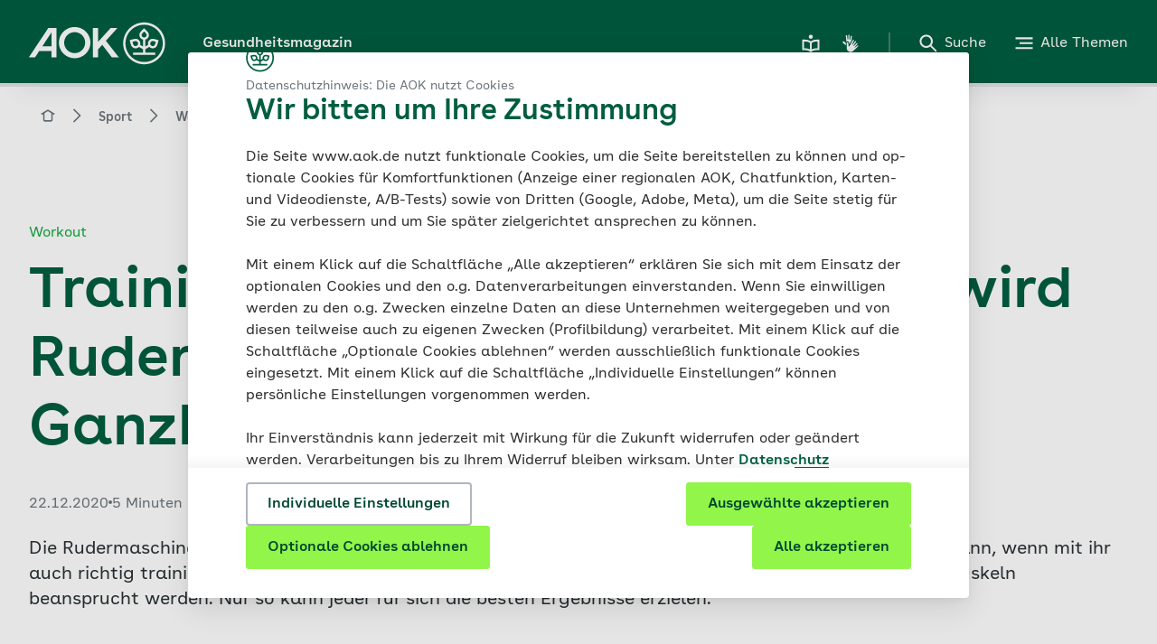

--- FILE ---
content_type: text/html; charset=UTF-8
request_url: https://www.aok.de/pk/magazin/sport/workout/rudern-im-wohnzimmer-so-funktioniert-das-rudergeraet/
body_size: 68608
content:
<!DOCTYPE html><html lang="de-DE" dir="ltr"><head><meta charSet="utf-8"/><meta http-equiv="x-ua-compatible" content="ie=edge"/><meta name="viewport" content="width=device-width, initial-scale=1, shrink-to-fit=no"/><meta name="generator" content="Gatsby 5.11.0"/><meta data-react-helmet="true" name="description" content="Das Rudergerät fordert 85 Prozent der Muskeln im Körper. Wer weiß, worauf dabei zu achten ist, kann außerdem Kraft, Ausdauer, Kreislauf und Herz stärken."/><meta data-react-helmet="true" name="subtitle" content="Workout"/><meta data-react-helmet="true" name="keywords" content="Rudergerät, Rudern, Rudermaschine, Ganzkörpertraining, Rudergerät, Muskeln, Rudergerät-Training, Rudergerät, welche Muskeln, Training Rudergerät"/><meta data-react-helmet="true" name="date" content="2020-12-22"/><meta data-react-helmet="true" name="og:title" content="Rudern im Wohnzimmer: So funktioniert das Rudergerät"/><meta data-react-helmet="true" name="og:description" content="Das Rudergerät fordert 85 Prozent der Muskeln im Körper. Wer weiß, worauf dabei zu achten ist, kann außerdem Kraft, Ausdauer, Kreislauf und Herz stärken."/><meta data-react-helmet="true" name="og:url" content="https://www.aok.de/pk/magazin/sport/workout/rudern-im-wohnzimmer-so-funktioniert-das-rudergeraet/"/><meta data-react-helmet="true" name="og:type" content="article"/><meta data-react-helmet="true" name="og:article:published_time" content="2020-12-22"/><meta data-react-helmet="true" name="og:image" content="https://www.aok.de/pk/magazin/cms/fileadmin/_processed_/2/f/csm_Training_mit_Rudergeraet_Header_svetikd_88769acc68.jpg.webp"/><meta data-react-helmet="true" name="og:image:alt" content="Eine junge Frau trainiert mit dem Rudergerät."/><meta data-react-helmet="true" name="aok-title" content="Training mit dem Rudergerät: So wird Rudern zum effektiven Ganzkörpertraining"/><meta data-react-helmet="true" name="aok-description" content="Mit dem Rudergerät ist das beliebte Ganzkörpertraining für Kraft und Ausdauer auch zuhause möglich. Doch was macht das Training effektiv? Welche Muskelgruppen werden beansprucht? Und worauf sollte man beim Kauf achten?"/><meta data-react-helmet="true" name="aok-pagecategory" content="Artikelseite"/><meta data-react-helmet="true" name="robots" content="index, follow"/><meta data-react-helmet="true" name="google-site-verification" content="ruFdOxK2XKBOzTxyrthJk9nz-o--X5DqP_faQWxe7sc"/><meta name="theme-color" content="#008A34"/><style data-href="/pk/magazin/styles.1e0b79fdcf2258bb9f7c.css" data-identity="gatsby-global-css">/*
! tailwindcss v3.3.3 | MIT License | https://tailwindcss.com
*/*,:after,:before{border:0 solid;box-sizing:border-box}:after,:before{--tw-content:""}html{-webkit-text-size-adjust:100%;font-feature-settings:normal;font-family:ui-sans-serif,system-ui,-apple-system,BlinkMacSystemFont,Segoe UI,Roboto,Helvetica Neue,Arial,Noto Sans,sans-serif,Apple Color Emoji,Segoe UI Emoji,Segoe UI Symbol,Noto Color Emoji;font-variation-settings:normal;line-height:1.5;-moz-tab-size:4;-o-tab-size:4;tab-size:4}body{line-height:inherit;margin:0}hr{border-top-width:1px;color:inherit;height:0}abbr:where([title]){-webkit-text-decoration:underline dotted;text-decoration:underline dotted}h1,h2,h3,h4,h5,h6{font-size:inherit;font-weight:inherit}a{color:inherit;text-decoration:inherit}b,strong{font-weight:bolder}code,kbd,pre,samp{font-family:ui-monospace,SFMono-Regular,Menlo,Monaco,Consolas,Liberation Mono,Courier New,monospace;font-size:1em}small{font-size:80%}sub,sup{font-size:75%;line-height:0;position:relative;vertical-align:baseline}sub{bottom:-.25em}sup{top:-.5em}table{border-collapse:collapse;border-color:inherit;text-indent:0}button,input,optgroup,select,textarea{font-feature-settings:inherit;color:inherit;font-family:inherit;font-size:100%;font-variation-settings:inherit;font-weight:inherit;line-height:inherit;margin:0;padding:0}button,select{text-transform:none}[type=button],[type=reset],[type=submit],button{-webkit-appearance:button;background-color:transparent;background-image:none}:-moz-focusring{outline:auto}:-moz-ui-invalid{box-shadow:none}progress{vertical-align:baseline}::-webkit-inner-spin-button,::-webkit-outer-spin-button{height:auto}[type=search]{-webkit-appearance:textfield;outline-offset:-2px}::-webkit-search-decoration{-webkit-appearance:none}::-webkit-file-upload-button{-webkit-appearance:button;font:inherit}summary{display:list-item}blockquote,dd,dl,figure,h1,h2,h3,h4,h5,h6,hr,p,pre{margin:0}fieldset{margin:0}fieldset,legend{padding:0}menu,ol,ul{list-style:none;margin:0;padding:0}dialog{padding:0}textarea{resize:vertical}input::-moz-placeholder,textarea::-moz-placeholder{color:#9ca3af;opacity:1}input::placeholder,textarea::placeholder{color:#9ca3af;opacity:1}[role=button],button{cursor:pointer}:disabled{cursor:default}audio,canvas,embed,iframe,img,object,svg,video{display:block;vertical-align:middle}img,video{height:auto;max-width:100%}[hidden]{display:none}*,:after,:before{--tw-border-spacing-x:0;--tw-border-spacing-y:0;--tw-translate-x:0;--tw-translate-y:0;--tw-rotate:0;--tw-skew-x:0;--tw-skew-y:0;--tw-scale-x:1;--tw-scale-y:1;--tw-pan-x: ;--tw-pan-y: ;--tw-pinch-zoom: ;--tw-scroll-snap-strictness:proximity;--tw-gradient-from-position: ;--tw-gradient-via-position: ;--tw-gradient-to-position: ;--tw-ordinal: ;--tw-slashed-zero: ;--tw-numeric-figure: ;--tw-numeric-spacing: ;--tw-numeric-fraction: ;--tw-ring-inset: ;--tw-ring-offset-width:0px;--tw-ring-offset-color:#fff;--tw-ring-color:rgba(59,130,246,.5);--tw-ring-offset-shadow:0 0 #0000;--tw-ring-shadow:0 0 #0000;--tw-shadow:0 0 #0000;--tw-shadow-colored:0 0 #0000;--tw-blur: ;--tw-brightness: ;--tw-contrast: ;--tw-grayscale: ;--tw-hue-rotate: ;--tw-invert: ;--tw-saturate: ;--tw-sepia: ;--tw-drop-shadow: ;--tw-backdrop-blur: ;--tw-backdrop-brightness: ;--tw-backdrop-contrast: ;--tw-backdrop-grayscale: ;--tw-backdrop-hue-rotate: ;--tw-backdrop-invert: ;--tw-backdrop-opacity: ;--tw-backdrop-saturate: ;--tw-backdrop-sepia: }::backdrop{--tw-border-spacing-x:0;--tw-border-spacing-y:0;--tw-translate-x:0;--tw-translate-y:0;--tw-rotate:0;--tw-skew-x:0;--tw-skew-y:0;--tw-scale-x:1;--tw-scale-y:1;--tw-pan-x: ;--tw-pan-y: ;--tw-pinch-zoom: ;--tw-scroll-snap-strictness:proximity;--tw-gradient-from-position: ;--tw-gradient-via-position: ;--tw-gradient-to-position: ;--tw-ordinal: ;--tw-slashed-zero: ;--tw-numeric-figure: ;--tw-numeric-spacing: ;--tw-numeric-fraction: ;--tw-ring-inset: ;--tw-ring-offset-width:0px;--tw-ring-offset-color:#fff;--tw-ring-color:rgba(59,130,246,.5);--tw-ring-offset-shadow:0 0 #0000;--tw-ring-shadow:0 0 #0000;--tw-shadow:0 0 #0000;--tw-shadow-colored:0 0 #0000;--tw-blur: ;--tw-brightness: ;--tw-contrast: ;--tw-grayscale: ;--tw-hue-rotate: ;--tw-invert: ;--tw-saturate: ;--tw-sepia: ;--tw-drop-shadow: ;--tw-backdrop-blur: ;--tw-backdrop-brightness: ;--tw-backdrop-contrast: ;--tw-backdrop-grayscale: ;--tw-backdrop-hue-rotate: ;--tw-backdrop-invert: ;--tw-backdrop-opacity: ;--tw-backdrop-saturate: ;--tw-backdrop-sepia: }@font-face{font-display:swap;font-family:AOKBuenosAires;font-style:normal;font-weight:400;src:url(/pk/magazin/static/AOKBuenosAires-Regular-9a8f6dba967023bc6683a2d4b018b85f.woff2) format("woff2"),url(/pk/magazin/static/AOKBuenosAires-Regular-3c4ca517da0168db729b0d4e46b99c2d.woff) format("woff")}@font-face{font-display:swap;font-family:AOKBuenosAires;font-style:normal;font-weight:600;src:url(/pk/magazin/static/AOKBuenosAires-SemiBold-aa0e37d088ab594f75acb02373897136.woff2) format("woff2"),url(/pk/magazin/static/AOKBuenosAires-SemiBold-5911a9ecda49ad464c999ffcfedcab5b.woff) format("woff")}@font-face{font-display:swap;font-family:AOKBuenosAiresText;font-style:normal;font-weight:400;src:url(/pk/magazin/static/AOKBuenosAiresText-Regular-e7bae1e84ee54a364e0aed3d55d16699.woff2) format("woff2"),url(/pk/magazin/static/AOKBuenosAiresText-Regular-9bb824aa32e8699700dd163f62cf6eda.woff) format("woff")}@font-face{font-display:swap;font-family:AOKBuenosAiresText;font-style:italic;font-weight:400;src:url(/pk/magazin/static/AOKBuenosAiresText-RegularItalic-d4d0e8067251d05b09837e32ddcea588.woff2) format("woff2"),url(/pk/magazin/static/AOKBuenosAiresText-RegularItalic-578cac32bda391a020b400798c4fc27e.woff) format("woff")}@font-face{font-display:swap;font-family:AOKBuenosAiresText;font-style:normal;font-weight:600;src:url(/pk/magazin/static/AOKBuenosAiresText-SemiBold-51ed12f8c1af3f9ad19daa84ce21706d.woff2) format("woff2"),url(/pk/magazin/static/AOKBuenosAiresText-SemiBold-52901dad647db2bdea300e4f8c5429c8.woff) format("woff")}@font-face{font-display:swap;font-family:AOKBuenosAiresText;font-style:italic;font-weight:600;src:url(/pk/magazin/static/AOKBuenosAiresText-SemiBoldItalic-ea9ce5b491cf8c82a4393a03e93374d5.woff2) format("woff2"),url(/pk/magazin/static/AOKBuenosAiresText-SemiBoldItalic-e88cf55aafbfd354433ab6b640dbe811.woff) format("woff")}@font-face{font-display:swap;font-family:AOKBuenosAiresText;font-style:normal;font-weight:700;src:url(/pk/magazin/static/AOKBuenosAiresText-Bold-b0e2202659d8f12a6249242324276ea8.woff2) format("woff2"),url(/pk/magazin/static/AOKBuenosAiresText-Bold-79f0247d3ce30bec22746881ffac334d.woff) format("woff")}@font-face{font-display:swap;font-family:AOKBuenosAiresText;font-style:italic;font-weight:700;src:url(/pk/magazin/static/AOKBuenosAiresText-BoldItalic-535e118564b0154fed8a8ee8d0842416.woff2) format("woff2"),url(/pk/magazin/static/AOKBuenosAiresText-BoldItalic-5cce20c5681946de287d0a9fda75d895.woff) format("woff")}details.accordionElement,details.accordionElement summary{-webkit-tap-highlight-color:transparent}details.accordionElement summary::-webkit-details-marker,details.accordionElement summary::marker,details.accordionElement::-webkit-details-marker,details.accordionElement::marker{color:transparent;display:none;font-size:0}.accordionElementWrapper[\:has\(summary\:focus-visible\)] .accordionElement,.accordionElementWrapper[\:has\(summary\:focus-visible\)]+.accordionElementWrapper .accordionElement{border-top-color:transparent}.accordionElementWrapper:has(summary:focus-visible) .accordionElement,.accordionElementWrapper:has(summary:focus-visible)+.accordionElementWrapper .accordionElement{border-top-color:transparent}.accordionElementWrapper[\:has\(summary\:focus-visible\)] .accordionElement{border-bottom-color:transparent;border-top-color:transparent}.accordionElementWrapper:has(summary:focus-visible) .accordionElement{border-bottom-color:transparent;border-top-color:transparent}.last\:border-b-2:last-child:focus-visible{border-bottom-width:0}.accordion-content{transition:max-height .3s ease-out}.accordion-content.open{max-height:10000px;padding:0 16px 16px}.accordion-content:not(.open){max-height:0;overflow:hidden;padding:0 16px}div.accordionElement.-light:focus-visible,div.accordionElement.-structure:focus-visible{outline:2px solid #07983e}div.accordionElement.-light:focus-visible summary,div.accordionElement.-structure:focus-visible summary{--tw-text-opacity:1;color:rgb(7 152 62/var(--tw-text-opacity))}div.accordionElement.-light:focus-visible .plusMinusIconButton,div.accordionElement.-structure:focus-visible .plusMinusIconButton{fill:#07983e}div.accordionElement.-light:focus-visible{border-top:2px solid #fff}div.accordionElement.-structure:focus-visible{border-top:2px solid #e8f4f2}div.accordionElement.-light summary div .plusMinusIconButton,div.accordionElement.-light summary h1 .plusMinusIconButton,div.accordionElement.-light summary h2 .plusMinusIconButton,div.accordionElement.-light summary h3 .plusMinusIconButton,div.accordionElement.-light summary h4 .plusMinusIconButton,div.accordionElement.-light summary h5 .plusMinusIconButton,div.accordionElement.-light summary h6 .plusMinusIconButton,div.accordionElement.-light summary span .plusMinusIconButton{fill:#005e3f}div.accordionElement.-light summary div:hover .plusMinusIconButton,div.accordionElement.-light summary h1:hover .plusMinusIconButton,div.accordionElement.-light summary h2:hover .plusMinusIconButton,div.accordionElement.-light summary h3:hover .plusMinusIconButton,div.accordionElement.-light summary h4:hover .plusMinusIconButton,div.accordionElement.-light summary h5:hover .plusMinusIconButton,div.accordionElement.-light summary h6:hover .plusMinusIconButton,div.accordionElement.-light summary span:hover .plusMinusIconButton{fill:#07983e;transition-duration:.2s;transition-property:color,background-color,border-color,text-decoration-color,fill,stroke,opacity,box-shadow,transform,filter,-webkit-backdrop-filter;transition-property:color,background-color,border-color,text-decoration-color,fill,stroke,opacity,box-shadow,transform,filter,backdrop-filter;transition-property:color,background-color,border-color,text-decoration-color,fill,stroke,opacity,box-shadow,transform,filter,backdrop-filter,-webkit-backdrop-filter;transition-timing-function:cubic-bezier(.4,0,.2,1)}div.accordionElement.-structure summary .plusMinusIconButton{fill:#005e3f}div.accordionElement.-structure summary div:hover .plusMinusIconButton,div.accordionElement.-structure summary h1:hover .plusMinusIconButton,div.accordionElement.-structure summary h2:hover .plusMinusIconButton,div.accordionElement.-structure summary h3:hover .plusMinusIconButton,div.accordionElement.-structure summary h4:hover .plusMinusIconButton,div.accordionElement.-structure summary h5:hover .plusMinusIconButton,div.accordionElement.-structure summary h6:hover .plusMinusIconButton,div.accordionElement.-structure summary span:hover .plusMinusIconButton{fill:#18ab42;transition-duration:.2s;transition-property:color,background-color,border-color,text-decoration-color,fill,stroke,opacity,box-shadow,transform,filter,-webkit-backdrop-filter;transition-property:color,background-color,border-color,text-decoration-color,fill,stroke,opacity,box-shadow,transform,filter,backdrop-filter;transition-property:color,background-color,border-color,text-decoration-color,fill,stroke,opacity,box-shadow,transform,filter,backdrop-filter,-webkit-backdrop-filter;transition-timing-function:cubic-bezier(.4,0,.2,1)}div.accordionElement.-dark:focus-visible{outline:2px solid #50eb5d}div.accordionElement.-dark:focus-visible summary{--tw-text-opacity:1;color:rgb(80 235 93/var(--tw-text-opacity))}div.accordionElement.-dark:focus-visible .plusMinusIconButton{fill:#50eb5d}div.accordionElement.-dark:focus-visible{border-top:2px solid #005e3f}div.accordionElement.-dark summary .plusMinusIconButton{fill:#50eb5d}div.accordionElement.-dark summary div:hover .plusMinusIconButton,div.accordionElement.-dark summary h1:hover .plusMinusIconButton,div.accordionElement.-dark summary h2:hover .plusMinusIconButton,div.accordionElement.-dark summary h3:hover .plusMinusIconButton,div.accordionElement.-dark summary h4:hover .plusMinusIconButton,div.accordionElement.-dark summary h5:hover .plusMinusIconButton,div.accordionElement.-dark summary h6:hover .plusMinusIconButton,div.accordionElement.-dark summary span:hover .plusMinusIconButton{fill:#50eb5d;transition-duration:.2s;transition-property:color,background-color,border-color,text-decoration-color,fill,stroke,opacity,box-shadow,transform,filter,-webkit-backdrop-filter;transition-property:color,background-color,border-color,text-decoration-color,fill,stroke,opacity,box-shadow,transform,filter,backdrop-filter;transition-property:color,background-color,border-color,text-decoration-color,fill,stroke,opacity,box-shadow,transform,filter,backdrop-filter,-webkit-backdrop-filter;transition-timing-function:cubic-bezier(.4,0,.2,1)}.autocomplete em{font-style:normal;font-weight:600}.slide-up{animation:slideUp 1s forwards}.buttonPrototype{-webkit-tap-highlight-color:transparent;-webkit-appearance:none}.buttonPrototype.iconButton .containerSpan{display:inline-grid;grid-template-columns:auto auto}.buttonPrototype.iconButton .containerSpan>svg{position:relative;top:3px}.buttonPrototype svg:not(.loading-icon){--tw-scale-x:1;--tw-scale-y:1;display:inline;transition-duration:.35s;transition-property:transform;transition-timing-function:cubic-bezier(.4,0,.2,1)}.buttonPrototype svg:not(.loading-icon),.buttonPrototype:active:not(.disabled) svg{transform:translate(var(--tw-translate-x),var(--tw-translate-y)) rotate(var(--tw-rotate)) skewX(var(--tw-skew-x)) skewY(var(--tw-skew-y)) scaleX(var(--tw-scale-x)) scaleY(var(--tw-scale-y))}.buttonPrototype:active:not(.disabled) svg{--tw-scale-x:1.25;--tw-scale-y:1.25}.buttonPrototype.primaryDefault.baseState,.buttonPrototype.primaryFloatingDefault.baseState{background:linear-gradient(90deg,#fff 50%,#91f54a 0)}.buttonPrototype.primaryDefault.baseState:focus-visible,.buttonPrototype.primaryFloatingDefault.baseState:focus-visible{background-position:0 100%}.buttonPrototype.primaryGreen.baseState{background:linear-gradient(90deg,#005e3f 50%,#91f54a 0)}.buttonPrototype.primaryGreen.baseState:focus-visible{background-position:0 100%}.buttonPrototype.primaryFloatingGreen.baseState{background:linear-gradient(90deg,#fff 50%,#91f54a 0)}.buttonPrototype.primaryFloatingGreen.baseState:focus-visible{background-position:0 100%}.buttonPrototype.secondaryDefault.baseState{background:linear-gradient(90deg,#dfe3e6 50%,#fff 0)}.buttonPrototype.secondaryDefault.baseState:focus-visible{background-position:0 100%}.buttonPrototype.secondaryDefault.secondaryStructure{background:linear-gradient(90deg,#dfe3e6 50%,#eefaea 0)}.buttonPrototype.secondaryDefault.secondaryStructure:focus-visible{background-position:0 100%}.buttonPrototype.secondaryFloatingDefault.baseState{background:linear-gradient(90deg,#fff 100%,transparent 0)}.buttonPrototype.secondaryDefault.baseState.whiteBg,.buttonPrototype.secondaryFloatingDefault.baseState.whiteBg{background:linear-gradient(90deg,#dfe3e6 50%,#fff 0)}.buttonPrototype.secondaryDefault.baseState.whiteBg:focus-visible,.buttonPrototype.secondaryFloatingDefault.baseState.whiteBg:focus-visible{background-position:0 100%}.buttonPrototype.secondaryGreen.baseState{background:linear-gradient(90deg,#007141 50%,transparent 0)}.buttonPrototype.secondaryGreen.baseState:focus-visible{background-position:0 100%}.buttonPrototype.secondaryFloatingGreen.baseState{background:linear-gradient(90deg,#007141 100%,transparent 0)}.buttonPrototype.primaryDefault.baseState,.buttonPrototype.primaryFloatingDefault.baseState,.buttonPrototype.primaryFloatingGreen.baseState,.buttonPrototype.primaryGreen.baseState,.buttonPrototype.secondaryDefault.baseState,.buttonPrototype.secondaryDefault.baseState.whiteBg,.buttonPrototype.secondaryFloatingDefault.baseState,.buttonPrototype.secondaryFloatingGreen.baseState,.buttonPrototype.secondaryGreen.baseState{background-position:100% 100%;background-size:200% 100%;transition:all .35s ease-in-out}@media (hover:hover){.background-animation.buttonPrototype:hover:not(.disabled) svg{--tw-scale-x:1.25;--tw-scale-y:1.25;transform:translate(var(--tw-translate-x),var(--tw-translate-y)) rotate(var(--tw-rotate)) skewX(var(--tw-skew-x)) skewY(var(--tw-skew-y)) scaleX(var(--tw-scale-x)) scaleY(var(--tw-scale-y))}.background-animation.buttonPrototype.primaryDefault.baseState:focus-visible,.background-animation.buttonPrototype.primaryDefault.baseState:hover,.background-animation.buttonPrototype.primaryFloatingDefault.baseState:focus-visible,.background-animation.buttonPrototype.primaryFloatingDefault.baseState:hover,.background-animation.buttonPrototype.primaryFloatingGreen.baseState:focus-visible,.background-animation.buttonPrototype.primaryFloatingGreen.baseState:hover,.background-animation.buttonPrototype.primaryGreen.baseState:focus-visible,.background-animation.buttonPrototype.primaryGreen.baseState:hover,.background-animation.buttonPrototype.secondaryDefault.baseState:focus-visible,.background-animation.buttonPrototype.secondaryDefault.baseState:hover,.background-animation.buttonPrototype.secondaryGreen.baseState:focus-visible,.background-animation.buttonPrototype.secondaryGreen.baseState:hover{background-position:0 100%}}@media (hover:none){.background-animation .buttonPrototype.primaryDefault.baseState:active,.background-animation .buttonPrototype.primaryDefault.baseState:focus-visible,.background-animation .buttonPrototype.primaryFloatingDefault.baseState:active,.background-animation .buttonPrototype.primaryFloatingDefault.baseState:focus-visible,.background-animation .buttonPrototype.primaryFloatingGreen.baseState:active,.background-animation .buttonPrototype.primaryFloatingGreen.baseState:focus-visible,.background-animation .buttonPrototype.primaryGreen.baseState:active,.background-animation .buttonPrototype.primaryGreen.baseState:focus-visible,.background-animation .buttonPrototype.secondaryDefault.baseState:active,.background-animation .buttonPrototype.secondaryDefault.baseState:focus-visible,.background-animation .buttonPrototype.secondaryGreen.baseState:active,.background-animation .buttonPrototype.secondaryGreen.baseState:focus-visible{background-position:0 100%}}.clickable-card-checkbox input[type=checkbox]:checked+label>svg{--tw-bg-opacity:1;background-color:rgb(255 255 255/var(--tw-bg-opacity))}.clickable-card-checkbox input[type=checkbox]:not(:checked)+label>svg{--tw-bg-opacity:1;background-color:rgb(238 250 234/var(--tw-bg-opacity))}.clickable-card-checkbox input[type=checkbox]:disabled+label>svg{--tw-bg-opacity:1;background-color:rgb(247 248 249/var(--tw-bg-opacity))}.clickable-card-checkbox input[type=checkbox]:focus-visible+label{--tw-shadow:inset 0px 0px 0px 1px #18ab42;--tw-shadow-colored:inset 0px 0px 0px 1px var(--tw-shadow-color);box-shadow:var(--tw-ring-offset-shadow,0 0 #0000),var(--tw-ring-shadow,0 0 #0000),var(--tw-shadow)}.checkbox-gray-on-white .inner-label>*,.checkbox-white-on-green .inner-label>*{line-height:normal;vertical-align:middle}.checkbox-gray-on-white input[type=checkbox]:focus-visible:not(.error)+label>.frame{--tw-border-opacity:1;border-color:rgb(24 171 66/var(--tw-border-opacity));border-width:.125rem}.checkbox-gray-on-white input[type=checkbox]+label>.checkmark{display:none}.checkbox-gray-on-white input[type=checkbox]:checked+label>.checkmark{display:block}.checkbox-gray-on-white input[type=checkbox]:focus-visible+label{--tw-border-opacity:1;border-color:rgb(24 171 66/var(--tw-border-opacity));border-radius:.375rem;border-width:1px;margin:-.0625rem}.checkbox-gray-on-white input[type=checkbox]:hover:not(:disabled):not(.error)+label>.frame{--tw-border-opacity:1;border-color:rgb(24 171 66/var(--tw-border-opacity));border-width:.125rem}.checkbox-white-on-green input[type=checkbox]:focus-visible:not(.error)+label>.frame{--tw-border-opacity:1;border-color:rgb(80 235 93/var(--tw-border-opacity));border-width:.125rem}.checkbox-white-on-green input[type=checkbox]+label>.checkmark{display:none}.checkbox-white-on-green input[type=checkbox]:checked+label>.checkmark{display:block}.checkbox-white-on-green input[type=checkbox]:focus-visible+label{--tw-border-opacity:1;border-color:rgb(80 235 93/var(--tw-border-opacity));border-radius:.375rem;border-width:1px;margin:-.0625rem}.checkbox-white-on-green input[type=checkbox]:hover:not(:disabled):not(.error)+label>.frame{--tw-border-opacity:1;border-color:rgb(80 235 93/var(--tw-border-opacity));border-width:.125rem}.clickable-card-radio-button input[type=radio]:checked+label>svg{--tw-bg-opacity:1;background-color:rgb(255 255 255/var(--tw-bg-opacity))}.clickable-card-radio-button input[type=radio]:not(:checked)+label>svg{--tw-bg-opacity:1;background-color:rgb(238 250 234/var(--tw-bg-opacity))}.clickable-card-radio-button input[type=radio]:disabled+label>svg{--tw-bg-opacity:1;background-color:rgb(247 248 249/var(--tw-bg-opacity))}.clickable-card-radio-button input[type=radio]+label:hover>.radio-btn:not(.error){outline-color:#18ab42;outline-width:2px}.clickable-card-radio-button input[type=radio]+label>.error{--tw-border-opacity:1;--tw-shadow:inset 0px 0px 0px 1px #eb0047;--tw-shadow-colored:inset 0px 0px 0px 1px var(--tw-shadow-color);border-color:rgb(235 0 71/var(--tw-border-opacity));border-width:1px;box-shadow:var(--tw-ring-offset-shadow,0 0 #0000),var(--tw-ring-shadow,0 0 #0000),var(--tw-shadow)}.clickable-card-radio-button input[type=radio]:focus-visible+label{--tw-shadow:inset 0px 0px 0px 1px #18ab42;--tw-shadow-colored:inset 0px 0px 0px 1px var(--tw-shadow-color);box-shadow:var(--tw-ring-offset-shadow,0 0 #0000),var(--tw-ring-shadow,0 0 #0000),var(--tw-shadow)}.clickable-card-radio-button input[type=radio]:focus-visible+label>.radio-btn:not(.error){--tw-border-opacity:1;border-color:rgb(24 171 66/var(--tw-border-opacity));border-width:.125rem}.react-datepicker-wrapper{display:block}.react-datepicker-popper{z-index:10}.react-datepicker-popper[data-placement^=bottom]{padding-top:.5rem}.react-datepicker__aria-live{clip:rect(0,0,0,0);border-width:0;height:1px;margin:-1px;overflow:hidden;padding:0;position:absolute;white-space:nowrap;width:1px}.react-datepicker{--dp-color:#293033;--dp-background-color:#fff;--dp-day-hover-border-color:#afb6bc;--dp-day-today-border-color:#005e3f;--dp-selected-day-color:#fff;--dp-selected-day-background-color:#005e3f;--dp-outside-month-color:#afb6bc;--tw-shadow:0 12px 32px 0 rgba(0,0,0,.1),0 2px 8px 0 rgba(0,0,0,.05);--tw-shadow-colored:0 12px 32px 0 var(--tw-shadow-color),0 2px 8px 0 var(--tw-shadow-color);background:var(--dp-background-color);border-radius:.25rem;border-width:0;box-shadow:var(--tw-ring-offset-shadow,0 0 #0000),var(--tw-ring-shadow,0 0 #0000),var(--tw-shadow);color:var(--dp-color);font-family:AOKBuenosAiresText,Arial,Helvetica,sans-serif;font-size:.875rem;line-height:1.25rem}.react-datepicker.-dark{--dp-color:#fff;--dp-background-color:#005e3f;--dp-day-hover-border-color:#fff;--dp-day-today-border-color:#fff;--dp-selected-day-color:#004730;--dp-selected-day-background-color:#fff;--dp-outside-month-color:#98a1a6}.react-datepicker__header{padding-left:1rem;padding-right:1rem}.react-datepicker__header--custom .bg-field{background-color:field}.react-datepicker__month{margin:0;padding-bottom:1rem;padding-left:1rem;padding-right:1rem}.react-datepicker__day-names,.react-datepicker__week{display:flex;flex-direction:row}.react-datepicker__day,.react-datepicker__day-name{align-items:center;cursor:pointer;display:flex;height:2.5rem;justify-content:center;width:2.5rem}.react-datepicker__day span,.react-datepicker__day-name span{margin-block-start:1px;margin-inline-end:1px}.react-datepicker__day-name{font-weight:600}.react-datepicker__day:hover{border-color:var(--dp-day-hover-border-color);border-radius:9999px;border-width:.125rem}.react-datepicker__day:focus-visible{border-color:var(--dp-day-hover-border-color);outline-color:#18ab42;outline-offset:4px;outline-style:solid}.react-datepicker__day--today{border-color:var(--dp-day-today-border-color);border-radius:9999px;border-width:1px;font-weight:400}.react-datepicker__day--keyboard-selected,.react-datepicker__day--selected{background:var(--dp-selected-day-background-color);border-radius:9999px;color:var(--dp-selected-day-color)}.react-datepicker__day--keyboard-selected:hover,.react-datepicker__day--selected:hover{background:var(--dp-selected-day-background-color);border-width:0;color:var(--dp-selected-day-color)}.react-datepicker__day--disabled,.react-datepicker__day--outside-month{color:var(--dp-outside-month-color)}.react-datepicker__day--disabled{cursor:not-allowed}.react-datepicker__day--disabled:hover{border-width:0}.react-datepicker__navigation{top:1rem}.react-datepicker__navigation--previous{left:1rem}.react-datepicker__navigation--next{right:1rem}.dialog-overlay .overlay-textblock{max-height:calc(100vh - 252px)}.dropdown-wrapper:not(.has-no-focus-outline)[\:has\(select\:focus-visible\)]{--tw-shadow:0px 0px 0px 1px #18ab42;--tw-shadow-colored:0px 0px 0px 1px var(--tw-shadow-color);border-radius:.375rem;box-shadow:var(--tw-ring-offset-shadow,0 0 #0000),var(--tw-ring-shadow,0 0 #0000),var(--tw-shadow)}.dropdown-wrapper:not(.has-no-focus-outline):has(select:focus-visible){--tw-shadow:0px 0px 0px 1px #18ab42;--tw-shadow-colored:0px 0px 0px 1px var(--tw-shadow-color);border-radius:.375rem;box-shadow:var(--tw-ring-offset-shadow,0 0 #0000),var(--tw-ring-shadow,0 0 #0000),var(--tw-shadow)}.dropdown-wrapper .dropdown{background-position:center right 1rem;background-repeat:no-repeat;background-size:auto;padding-right:3rem}.dropdown-wrapper .dropdown.bg-light.closed:not(:disabled){background-image:url("data:image/svg+xml;charset=utf-8,%3Csvg xmlns='http://www.w3.org/2000/svg' width='16' height='16' fill='%23293033' viewBox='0 0 48 48'%3E%3Cpath d='M24 36.5a2.516 2.516 0 0 1-1.785-.739L1 14.568 4.571 11 24 30.409 43.429 11 47 14.568 25.785 35.761A2.516 2.516 0 0 1 24 36.5'/%3E%3C/svg%3E")}.dropdown-wrapper .dropdown.bg-light.open:not(:disabled){background-image:url("data:image/svg+xml;charset=utf-8,%3Csvg xmlns='http://www.w3.org/2000/svg' width='16' height='16' fill='%23293033' viewBox='0 0 48 48'%3E%3Cpath d='M24 11.5c-.646 0-1.292.246-1.785.739L1 33.432 4.571 37 24 17.591 43.429 37 47 33.432 25.785 12.239A2.516 2.516 0 0 0 24 11.5'/%3E%3C/svg%3E")}.dropdown-wrapper .dropdown.bg-light:disabled{fill:#6d767c;background-image:url("data:image/svg+xml;charset=utf-8,%3Csvg xmlns='http://www.w3.org/2000/svg' width='16' height='16' fill='%236D767C' viewBox='0 0 48 48'%3E%3Cpath d='M24 36.5a2.516 2.516 0 0 1-1.785-.739L1 14.568 4.571 11 24 30.409 43.429 11 47 14.568 25.785 35.761A2.516 2.516 0 0 1 24 36.5'/%3E%3C/svg%3E")}.dropdown-wrapper .dropdown.bg-dark.closed:not(:disabled){background-image:url("data:image/svg+xml;charset=utf-8,%3Csvg xmlns='http://www.w3.org/2000/svg' width='16' height='16' fill='%23fff' viewBox='0 0 48 48'%3E%3Cpath d='M24 36.5a2.516 2.516 0 0 1-1.785-.739L1 14.568 4.571 11 24 30.409 43.429 11 47 14.568 25.785 35.761A2.516 2.516 0 0 1 24 36.5'/%3E%3C/svg%3E")}.dropdown-wrapper .dropdown.bg-dark.open:not(:disabled){background-image:url("data:image/svg+xml;charset=utf-8,%3Csvg xmlns='http://www.w3.org/2000/svg' width='16' height='16' fill='%23fff' viewBox='0 0 48 48'%3E%3Cpath d='M24 11.5c-.646 0-1.292.246-1.785.739L1 33.432 4.571 37 24 17.591 43.429 37 47 33.432 25.785 12.239A2.516 2.516 0 0 0 24 11.5'/%3E%3C/svg%3E")}.dropdown-wrapper .dropdown.bg-dark:disabled{background-image:url("data:image/svg+xml;charset=utf-8,%3Csvg xmlns='http://www.w3.org/2000/svg' width='16' height='16' fill='%2398a1a6' viewBox='0 0 48 48'%3E%3Cpath d='M24 36.5a2.516 2.516 0 0 1-1.785-.739L1 14.568 4.571 11 24 30.409 43.429 11 47 14.568 25.785 35.761A2.516 2.516 0 0 1 24 36.5'/%3E%3C/svg%3E")}.dropdown-wrapper .dropdown option:hover{font-weight:600!important}.translate-top-1\/2{transform:translateY(-50%)}[dir=rtl] .dropdown{background-position:center left 1rem;background-repeat:no-repeat;background-size:auto;padding-left:3rem;padding-right:1rem}.dropdown-floating button[role=option] span:after{color:transparent;content:attr(data-label);display:block;font-weight:700;height:1px;overflow:hidden;visibility:hidden}.input-primary:hover>input:not(:disabled)::-moz-placeholder{--tw-text-opacity:1;color:rgb(64 72 77/var(--tw-text-opacity))}.input-primary:hover>input:not(:disabled)::placeholder{--tw-text-opacity:1;color:rgb(64 72 77/var(--tw-text-opacity))}.input-primary:hover>input:not(:disabled)~svg{--tw-text-opacity:1;color:rgb(64 72 77/var(--tw-text-opacity))}.input-primary>svg{--tw-text-opacity:1;color:rgb(109 118 124/var(--tw-text-opacity))}.input-primary>input:not(:disabled)::-moz-placeholder{transition-duration:.35s;-moz-transition-property:color,background-color,border-color,text-decoration-color,fill,stroke;transition-property:color,background-color,border-color,text-decoration-color,fill,stroke;transition-timing-function:cubic-bezier(.4,0,.2,1)}.input-primary>input:not(:disabled)::placeholder{transition-duration:.35s;transition-property:color,background-color,border-color,text-decoration-color,fill,stroke;transition-timing-function:cubic-bezier(.4,0,.2,1)}.input-primary>input:not(:disabled)~svg{transition-duration:.35s;transition-property:color,background-color,border-color,text-decoration-color,fill,stroke;transition-timing-function:cubic-bezier(.4,0,.2,1)}.input-primary>input:focus:not(:disabled)~svg{color:rgb(255 255 255/var(--tw-text-opacity))}.input-primary>input:focus:not(:disabled)::-moz-placeholder{--tw-text-opacity:1;color:rgb(255 255 255/var(--tw-text-opacity))}.input-primary>input:focus:not(:disabled)::placeholder{--tw-text-opacity:1;color:rgb(255 255 255/var(--tw-text-opacity))}.input-primary>input:focus:not(:disabled)~svg{--tw-text-opacity:1;color:rgb(64 72 77/var(--tw-text-opacity))}.input-secondary:hover>input:not(:disabled)::-moz-placeholder{--tw-text-opacity:1;color:rgb(255 255 255/var(--tw-text-opacity))}.input-secondary:hover>input:not(:disabled)::placeholder{--tw-text-opacity:1;color:rgb(255 255 255/var(--tw-text-opacity))}.input-secondary:hover>input:not(:disabled)~svg{--tw-text-opacity:1;color:rgb(255 255 255/var(--tw-text-opacity))}.input-secondary>svg{--tw-text-opacity:1;color:rgb(152 230 146/var(--tw-text-opacity))}.input-secondary>input:disabled~svg{--tw-text-opacity:1;color:rgb(199 204 209/var(--tw-text-opacity))}.input-secondary>input:not(:disabled)::-moz-placeholder{transition-duration:.35s;-moz-transition-property:color,background-color,border-color,text-decoration-color,fill,stroke;transition-property:color,background-color,border-color,text-decoration-color,fill,stroke;transition-timing-function:cubic-bezier(.4,0,.2,1)}.input-secondary>input:not(:disabled)::placeholder{transition-duration:.35s;transition-property:color,background-color,border-color,text-decoration-color,fill,stroke;transition-timing-function:cubic-bezier(.4,0,.2,1)}input[list]::-webkit-calendar-picker-indicator,input[list]::-webkit-list-button{opacity:0}.jumpLink.primary-light.notDisabled{--tw-text-opacity:1!important;color:rgb(41 48 51/var(--tw-text-opacity))!important}.jumpLink.primary-light.notDisabled .link_underline{background-image:linear-gradient(#293033,#293033)!important}.jumpLink.primary-dark.notDisabled{--tw-text-opacity:1!important;color:rgb(255 255 255/var(--tw-text-opacity))!important}.jumpLink.primary-dark.notDisabled .link_underline{background-image:linear-gradient(#fff,#fff)!important}.link svg{height:1rem;width:1rem}.link .icon-size-14 svg{height:.875rem;width:.875rem}.link:focus-visible .primary .link_underline,.link:hover .primary .link_underline{background-size:0 1px}.link:focus-visible .secondary .link_underline,.link:hover .secondary .link_underline{background-size:100% 1px}.link.leading-24 .self-start svg{height:1.5rem}.link .link_underline{background-repeat:no-repeat;transition:background-size .35s ease-in-out;width:100%}.link .primary .link_underline{background-position:100% 100%;background-size:100% 1px}.link .primary.light .link_underline,.link .primary.structure .link_underline{background-image:linear-gradient(#005e3f,#005e3f)}.link .primary.dark .link_underline{background-image:linear-gradient(#50eb5d,#50eb5d)}.link .secondary .link_underline{background-position:0 100%;background-size:0 1px}.link .secondary.light .link_underline{background-image:linear-gradient(#6d767c,#6d767c)}.link .secondary.dark .link_underline{background-image:linear-gradient(#fff,#fff)}.link .secondary.structure .link_underline{background-image:linear-gradient(#40484d,#40484d)}.link .secondary.error .link_underline{background-image:linear-gradient(#eb0047,#eb0047)}.popover{display:none}.popover[data-show]{display:block}.popover.errorPopover>.arrow-popover{--tw-border-opacity:1;--tw-bg-opacity:1;background-color:rgb(235 0 71/var(--tw-bg-opacity));border-color:rgb(235 0 71/var(--tw-border-opacity))}.arrow-popover,.arrow-popover:before{border-bottom-left-radius:.25rem;border-bottom-width:.125rem;border-left-width:.125rem;height:1.125rem;position:absolute;width:1.125rem}.arrow-popover,.arrow-popover.bgLight:before{--tw-border-opacity:1;--tw-bg-opacity:1;background-color:rgb(255 255 255/var(--tw-bg-opacity));border-color:rgb(24 171 66/var(--tw-border-opacity))}.arrow-popover,.arrow-popover.bgDark:before{--tw-border-opacity:1;--tw-bg-opacity:1;background-color:rgb(0 94 63/var(--tw-bg-opacity));border-color:rgb(80 235 93/var(--tw-border-opacity))}.popover.errorPopover>.arrow-popover:before{--tw-border-opacity:1;--tw-bg-opacity:1;background-color:rgb(235 0 71/var(--tw-bg-opacity));border-color:rgb(235 0 71/var(--tw-border-opacity))}.arrow-popover{visibility:hidden}.arrow-popover:before{content:"";visibility:visible}.popover[data-popper-placement^=top]>.arrow-popover{bottom:-.563rem}.popover[data-popper-placement^=top]>.arrow-popover:before{border-width:.125rem .125rem 0 0;transform:rotate(135deg)}.popover[data-popper-placement^=top]>.arrow-popover.bgLight{--tw-border-opacity:1;--tw-bg-opacity:1;background-color:rgb(255 255 255/var(--tw-bg-opacity));border-color:rgb(24 171 66/var(--tw-border-opacity))}.popover[data-popper-placement^=top]>.arrow-popover.bgDark{--tw-border-opacity:1;--tw-bg-opacity:1;background-color:rgb(0 94 63/var(--tw-bg-opacity));border-color:rgb(80 235 93/var(--tw-border-opacity))}.popover[data-popper-placement^=bottom]>.arrow-popover{top:-.563rem}.popover[data-popper-placement^=bottom]>.arrow-popover:before{top:0;transform:rotate(135deg)}.popover[data-popper-placement^=left]>.arrow-popover{--tw-translate-x:-50%;right:-6px;top:0;transform:translate(var(--tw-translate-x),var(--tw-translate-y)) rotate(var(--tw-rotate)) skewX(var(--tw-skew-x)) skewY(var(--tw-skew-y)) scaleX(var(--tw-scale-x)) scaleY(var(--tw-scale-y))}.popover[data-popper-placement^=left]>.arrow-popover:before{transform:rotate(-135deg)}.popover[data-popper-placement^=right]>.arrow-popover{--tw-translate-x:-50%;--tw-rotate:45deg;left:-10px;top:0;transform:translate(var(--tw-translate-x),var(--tw-translate-y)) rotate(var(--tw-rotate)) skewX(var(--tw-skew-x)) skewY(var(--tw-skew-y)) scaleX(var(--tw-scale-x)) scaleY(var(--tw-scale-y))}.popover[data-popper-placement^=right]>.arrow-popover:before{transform:rotate(45deg)}.progress-bar .swiper{overflow:visible!important;padding:0 8px}@media (min-width:600px){.progress-bar .swiper{overflow:hidden!important}}.progress-bar .swiper-container{margin-top:-.5rem}@media (min-width:37.5rem){.progress-bar .swiper-container{overflow:hidden}}.progress-bar .swiper-container .swiper{padding-top:.5rem}@media (min-width:600px){.progress-bar .--visible-slide-count-3 .swiper{left:calc(-24.79675% - -21.33333px);width:calc(148.78049% - 32px)}.progress-bar .--visible-slide-count-4 .swiper{left:calc(-16.53226% - -20px);width:calc(132.25806% - 32px)}.progress-bar .--visible-slide-count-5 .swiper{left:calc(-12.40964% - -19.2px);width:calc(124.09639% - 32px)}}.progress-bar .swiper-wrapper{position:relative}.progress-bar .swiper-slide:not(:last-child):after{background-color:#c7ccd1;content:"";height:2px;left:50%;position:absolute;top:19px;width:100%;z-index:-1}@media (min-width:600px){.progress-bar .swiper-slide:first-child:after{left:50%;top:19px;width:100%;z-index:-1}.progress-bar .swiper-slide:nth-last-child(2):after{width:100%;z-index:-1}}.progress-bar .swiper-slide[\:has\(\.render-line-active\)]:not(:last-child):after{background-color:#005e3f!important}.progress-bar .swiper-slide:has(.render-line-active):not(:last-child):after{background-color:#005e3f!important}.radio-group-bgdark input[type=radio]:checked+label>.radio-btn>.radio-btn-inner,.radio-group-bglight input[type=radio]:checked+label>.radio-btn>.radio-btn-inner{display:block}.radio-group-bgdark input[type=radio]+label>.radio-btn>.radio-btn-inner,.radio-group-bglight input[type=radio]+label>.radio-btn>.radio-btn-inner{display:none}.radio-group-bglight input[type=radio]:hover:not(:disabled)+label>.radio-btn:not(.error){--tw-border-opacity:1;border-color:rgb(24 171 66/var(--tw-border-opacity));border-width:.125rem}.radio-group-bglight input[type=radio]:hover:not(:disabled)+label>.radio-btn:not(.error)>.radio-btn-inner{margin:-.0625rem}.radio-group-bglight input[type=radio]+label>.error{--tw-border-opacity:1;border-color:rgb(235 0 71/var(--tw-border-opacity));border-width:.125rem}.radio-group-bglight input[type=radio]+label>.error>.radio-btn-inner{margin:-.0625rem}.radio-group-bglight input[type=radio]:focus-visible+label{--tw-shadow:inset 0px 0px 0px 1px #18ab42;--tw-shadow-colored:inset 0px 0px 0px 1px var(--tw-shadow-color);box-shadow:var(--tw-ring-offset-shadow,0 0 #0000),var(--tw-ring-shadow,0 0 #0000),var(--tw-shadow)}.radio-group-bglight input[type=radio]:focus-visible+label>.radio-btn:not(.error){--tw-border-opacity:1;border-color:rgb(24 171 66/var(--tw-border-opacity));border-width:.125rem}.radio-group-bglight input[type=radio]:focus-visible+label>.radio-btn:not(.error)>.radio-btn-inner{margin:-.0625rem}.radio-group-bgdark{--tw-border-opacity:1;border-color:rgb(152 230 146/var(--tw-border-opacity))}.radio-group-bgdark input[type=radio]:hover:not(:disabled)+label>.radio-btn:not(.error){--tw-border-opacity:1;border-color:rgb(80 235 93/var(--tw-border-opacity));border-width:.125rem}.radio-group-bgdark input[type=radio]:hover:not(:disabled)+label>.radio-btn:not(.error)>.radio-btn-inner{margin:-.0625rem}.radio-group-bgdark input[type=radio]+label>.error{--tw-border-opacity:1;border-color:rgb(245 128 163/var(--tw-border-opacity));border-width:.125rem}.radio-group-bgdark input[type=radio]+label>.error>.radio-btn-inner{margin:-.0625rem}.radio-group-bgdark input[type=radio]:focus-visible+label{--tw-shadow:inset 0px 0px 0px 1px #18ab42;--tw-shadow-colored:inset 0px 0px 0px 1px var(--tw-shadow-color);box-shadow:var(--tw-ring-offset-shadow,0 0 #0000),var(--tw-ring-shadow,0 0 #0000),var(--tw-shadow)}.radio-group-bgdark input[type=radio]:focus-visible+label>.radio-btn:not(.error){--tw-border-opacity:1;border-color:rgb(80 235 93/var(--tw-border-opacity));border-width:.125rem}.radio-group-bgdark input[type=radio]:focus-visible+label>.radio-btn:not(.error)>.radio-btn-inner{margin:-.0625rem}.range{-webkit-appearance:none;-moz-appearance:none;appearance:none;background-color:transparent;cursor:pointer;height:2.5rem;position:relative;width:100%}.range::-webkit-slider-runnable-track{background-color:transparent;border-radius:.25rem;height:.5rem}.range::-moz-range-track{background-color:transparent;border-radius:.25rem;height:.5rem}.range::-webkit-slider-thumb{--tw-translate-y:-50%;--tw-bg-opacity:1;--tw-shadow:0 12px 32px 0 rgba(0,0,0,.1),0 2px 8px 0 rgba(0,0,0,.05);--tw-shadow-colored:0 12px 32px 0 var(--tw-shadow-color),0 2px 8px 0 var(--tw-shadow-color);-webkit-appearance:none;appearance:none;background-color:rgb(255 255 255/var(--tw-bg-opacity));background-image:url("data:image/svg+xml;charset=utf-8,%3Csvg xmlns='http://www.w3.org/2000/svg' width='16' height='16' fill='none' viewBox='0 0 16 16'%3E%3Cpath fill='%23004730' fill-rule='evenodd' d='M4.645 12.666.58 8.595a.839.839 0 0 1 0-1.19l4.065-4.072 1.189 1.19L2.364 8l3.47 3.476-1.19 1.19zm6.713 0 4.064-4.071a.838.838 0 0 0 0-1.19l-4.064-4.072-1.19 1.19L13.639 8l-3.47 3.476 1.19 1.19z' clip-rule='evenodd'/%3E%3C/svg%3E");background-position:50%;background-repeat:no-repeat;background-size:16px;border-radius:9999px;border-style:none;box-shadow:var(--tw-ring-offset-shadow,0 0 #0000),var(--tw-ring-shadow,0 0 #0000),var(--tw-shadow);height:2.5rem;position:relative;top:50%;transform:translate(var(--tw-translate-x),var(--tw-translate-y)) rotate(var(--tw-rotate)) skewX(var(--tw-skew-x)) skewY(var(--tw-skew-y)) scaleX(var(--tw-scale-x)) scaleY(var(--tw-scale-y));transition-duration:.35s;-webkit-transition-property:background-size;transition-property:background-size;transition-timing-function:cubic-bezier(.4,0,.2,1);width:2.5rem}.range:focus-visible::-webkit-slider-thumb{outline-color:#18ab42;outline-offset:4px;outline-style:solid;outline-width:1px}@media (hover:hover){.range:hover::-webkit-slider-thumb{background-size:20px}}.range::-moz-range-thumb{--tw-bg-opacity:1;--tw-shadow:0 12px 32px 0 rgba(0,0,0,.1),0 2px 8px 0 rgba(0,0,0,.05);--tw-shadow-colored:0 12px 32px 0 var(--tw-shadow-color),0 2px 8px 0 var(--tw-shadow-color);background-color:rgb(255 255 255/var(--tw-bg-opacity));background-image:url("data:image/svg+xml;charset=utf-8,%3Csvg xmlns='http://www.w3.org/2000/svg' width='16' height='16' fill='none' viewBox='0 0 16 16'%3E%3Cpath fill='%23004730' fill-rule='evenodd' d='M4.645 12.666.58 8.595a.839.839 0 0 1 0-1.19l4.065-4.072 1.189 1.19L2.364 8l3.47 3.476-1.19 1.19zm6.713 0 4.064-4.071a.838.838 0 0 0 0-1.19l-4.064-4.072-1.19 1.19L13.639 8l-3.47 3.476 1.19 1.19z' clip-rule='evenodd'/%3E%3C/svg%3E");background-position:50%;background-repeat:no-repeat;background-size:16px;border-radius:9999px;border-style:none;box-shadow:var(--tw-ring-offset-shadow,0 0 #0000),var(--tw-ring-shadow,0 0 #0000),var(--tw-shadow);height:2.5rem;position:relative;top:50%;transition-duration:.35s;-moz-transition-property:background-size;transition-property:background-size;transition-timing-function:cubic-bezier(.4,0,.2,1);width:2.5rem}.range:focus-visible::-moz-range-thumb{outline-color:#18ab42;outline-offset:4px;outline-style:solid;outline-width:1px}@media (hover:hover){.range:hover::-moz-range-thumb{background-size:20px}}.range:focus-visible{outline:2px solid transparent;outline-offset:2px}.search-field .search-button:focus:before{--tw-shadow:0 0 #0000;--tw-shadow-colored:0 0 #0000;box-shadow:var(--tw-ring-offset-shadow,0 0 #0000),var(--tw-ring-shadow,0 0 #0000),var(--tw-shadow)}.dropdown label,.search-field label{clip:rect(0,0,0,0);border-width:0;height:1px;margin:-1px;overflow:hidden;padding:0;position:absolute;white-space:nowrap;width:1px}.elevated-search .popover[data-popper-placement^=bottom]>.arrow-popover{left:1rem!important;top:-.563rem;transform:none!important}.elevated-search .popover[data-popper-placement^=bottom]>.arrow-popover:before{top:0;transform:rotate(135deg)}.scrollbar-custom{scrollbar-color:#dfe3e6 transparent;scrollbar-width:thin}.scrollbar-custom::-webkit-scrollbar{width:8px}.scrollbar-custom::-webkit-scrollbar-thumb{background-color:#dfe3e6;border-radius:4px}.scrollbar-custom::-webkit-scrollbar-track{background:transparent;margin-right:4px}.keen-slider:not([data-keen-slider-disabled]){-webkit-touch-callout:none;-webkit-tap-highlight-color:transparent;align-content:flex-start;display:flex;overflow:hidden;position:relative;touch-action:pan-y;-webkit-user-select:none;-moz-user-select:none;user-select:none;-khtml-user-select:none;width:100%}.keen-slider:not([data-keen-slider-disabled]) .keen-slider__slide{min-height:100%;overflow:hidden;position:relative;width:100%}.keen-slider:not([data-keen-slider-disabled])[data-keen-slider-reverse]{flex-direction:row-reverse}.keen-slider:not([data-keen-slider-disabled])[data-keen-slider-v]{flex-wrap:wrap}.social-media-button span{height:auto!important;width:auto!important}.social-media-button svg{box-shadow:inset 0 0 0 2px #fff;height:1.5rem!important;width:1.5rem!important}.tabsWrapper .keen-slider:not([data-keen-slider-disabled]){max-width:-moz-fit-content!important;max-width:fit-content!important}.keen-slider:not([data-keen-slider-disabled]) .keen-slider__slide{width:auto!important}.textarea-primary:hover>textarea:not(:disabled)::-moz-placeholder{--tw-text-opacity:1;color:rgb(64 72 77/var(--tw-text-opacity))}.textarea-primary:hover>textarea:not(:disabled)::placeholder{--tw-text-opacity:1;color:rgb(64 72 77/var(--tw-text-opacity))}.textarea-primary>textarea:not(:disabled)::-moz-placeholder{transition-duration:.35s;-moz-transition-property:color,background-color,border-color,text-decoration-color,fill,stroke;transition-property:color,background-color,border-color,text-decoration-color,fill,stroke;transition-timing-function:cubic-bezier(.4,0,.2,1)}.textarea-primary>textarea:not(:disabled)::placeholder{transition-duration:.35s;transition-property:color,background-color,border-color,text-decoration-color,fill,stroke;transition-timing-function:cubic-bezier(.4,0,.2,1)}.textarea-primary>textarea:focus:not(:disabled)::-moz-placeholder{--tw-text-opacity:1;color:rgb(255 255 255/var(--tw-text-opacity))}.textarea-primary>textarea:focus:not(:disabled)::placeholder{--tw-text-opacity:1;color:rgb(255 255 255/var(--tw-text-opacity))}.textarea-secondary:hover>textarea:not(:disabled)::-moz-placeholder{--tw-text-opacity:1;color:rgb(255 255 255/var(--tw-text-opacity))}.textarea-secondary:hover>textarea:not(:disabled)::placeholder{--tw-text-opacity:1;color:rgb(255 255 255/var(--tw-text-opacity))}.textarea-secondary>textarea:not(:disabled)::-moz-placeholder{transition-duration:.35s;-moz-transition-property:color,background-color,border-color,text-decoration-color,fill,stroke;transition-property:color,background-color,border-color,text-decoration-color,fill,stroke;transition-timing-function:cubic-bezier(.4,0,.2,1)}.textarea-secondary>textarea:not(:disabled)::placeholder{transition-duration:.35s;transition-property:color,background-color,border-color,text-decoration-color,fill,stroke;transition-timing-function:cubic-bezier(.4,0,.2,1)}.textarea-primary>textarea::-webkit-resizer,.textarea-secondary>textarea::-webkit-resizer{display:none}.grabber{--tw-border-opacity:1;--tw-rotate:-40deg;border-color:rgb(199 204 209/var(--tw-border-opacity));border-radius:.25rem;border-top-width:.125rem;outline-width:0;pointer-events:none;position:absolute;right:0;transform:translate(var(--tw-translate-x),var(--tw-translate-y)) rotate(var(--tw-rotate)) skewX(var(--tw-skew-x)) skewY(var(--tw-skew-y)) scaleX(var(--tw-scale-x)) scaleY(var(--tw-scale-y))}.grabber.first{bottom:.25rem;margin-bottom:.094rem;width:.9rem}.grabber.second{--tw-rotate:-40deg;bottom:.188rem;position:absolute;right:0;transform:translate(var(--tw-translate-x),var(--tw-translate-y)) rotate(var(--tw-rotate)) skewX(var(--tw-skew-x)) skewY(var(--tw-skew-y)) scaleX(var(--tw-scale-x)) scaleY(var(--tw-scale-y));width:.5rem}.upload-field .upload-button:focus:before{--tw-shadow:0 0 #0000;--tw-shadow-colored:0 0 #0000;box-shadow:var(--tw-ring-offset-shadow,0 0 #0000),var(--tw-ring-shadow,0 0 #0000),var(--tw-shadow)}button.breadcrumb-dark,button.breadcrumb-light{font-size:.875rem;font-weight:400;line-height:1.25rem}button.disableLight{color:#6d767c!important}button.disableDark{color:#eefaea!important}a.breadcrumb-light{font-size:.875rem;line-height:1.25rem}a.breadcrumb-light:last-child{--tw-text-opacity:1;color:rgb(109 118 124/var(--tw-text-opacity));font-weight:400}a.breadcrumb-dark{--tw-text-opacity:1;color:rgb(238 250 234/var(--tw-text-opacity));font-size:.875rem;line-height:1.25rem}a.breadcrumb-dark:last-child{font-weight:400}a.breadcrumb-dark hr{--tw-border-opacity:1;border-color:rgb(238 250 234/var(--tw-border-opacity))}.one-pager-nav:hover a{padding-bottom:.5rem;padding-top:.5rem}.one-pager-nav .nav-stepper-item span{display:none}.one-pager-nav .nav-stepper-item:hover span{display:block}[data-tracking-name=footer] [data-cookie-settings-manager-location=FOOTER] span:active{pointer-events:none}[data-tracking-name=footer] .link svg{height:1.5rem;width:1.5rem}.small-icon{height:1rem!important;width:1rem!important}.slider-green::-webkit-slider-runnable-track{background:linear-gradient(to right,#005e3f 0,#005e3f calc((var(--value)/var(--max))*100%),#dfe3e6 calc((var(--value)/var(--max))*100%),#dfe3e6 100%);border-radius:100px;height:4px}.slider-green::-webkit-slider-thumb{appearance:none;-webkit-appearance:none;background-color:#fff;border:2px solid #005e3f;border-radius:50%;height:1rem;opacity:0;position:relative;top:50%;transform:translateY(-50%);-webkit-transition:opacity .15s ease-in;transition:opacity .15s ease-in;width:1rem}.slider-green:focus-visible::-webkit-slider-thumb{opacity:1;outline:1px solid #18ab42;outline-offset:4px}@media (hover:hover){.slider-green:hover::-webkit-slider-thumb{opacity:1}}.slider-green::-moz-range-thumb{appearance:none;background-color:#fff;border:2px solid #005e3f;border-radius:50%;height:1rem;position:relative;-moz-transition:opacity .15s ease-in;transition:opacity .15s ease-in;width:1rem}.slider-green:focus-visible::-moz-range-thumb{opacity:1;outline:1px solid #18ab42}@media (hover:hover){.slider-green:hover::-moz-range-thumb{appearance:none;-moz-appearance:none;background-color:#fff;border:2px solid #005e3f;border-radius:50%;height:1rem;opacity:1;position:relative;top:50%;transform:translateY(-50%);-moz-transition:opacity .15s ease-in;transition:opacity .15s ease-in;width:1rem}}.slider-green::-moz-range-track{background:linear-gradient(to right,#005e3f 0,#005e3f calc((var(--value)/var(--max))*100%),#dfe3e6 calc((var(--value)/var(--max))*100%),#dfe3e6 100%);border-radius:100px;height:4px}.slider-green::-moz-range-thumb{-moz-appearance:none;opacity:0}.slider-green:focus-visible::-moz-range-thumb{outline:1px solid #32cd32;outline-offset:4px}.slider-green:hover::-moz-range-thumb{-moz-appearance:none;appearance:none;background-color:#fff;border:2px solid #005e3f;border-radius:50%;height:1rem;opacity:1;position:relative;top:50%;transform:translateY(0);-moz-transition:opacity .15s ease-in;transition:opacity .15s ease-in;width:1rem}input{border-radius:0;-webkit-border-radius:0}input[type=search]{-webkit-appearance:none}input::-ms-clear,input::-ms-reveal{display:none;height:0;width:0}input[type=search]::-webkit-search-cancel-button,input[type=search]::-webkit-search-decoration,input[type=search]::-webkit-search-results-button,input[type=search]::-webkit-search-results-decoration{display:none}input::-webkit-inner-spin-button,input::-webkit-outer-spin-button{-webkit-appearance:none;margin:0}input[type=number]{-moz-appearance:textfield}@tailwind utilities;a.back,a.external,a.internal{--tw-text-opacity:1;color:rgb(0 94 63/var(--tw-text-opacity));font-weight:400}a.back:focus,a.back:hover,a.external:focus,a.external:hover,a.internal:focus,a.internal:hover{text-decoration-line:underline}a.no-underline{font-weight:400}a.no-underline:focus,a.no-underline:hover{--tw-text-opacity:1;color:rgb(41 48 51/var(--tw-text-opacity))}.bg-opacity-16{--tw-bg-opacity:.16}.bg-opacity-80{--tw-bg-opacity:.8}.headline,.hyphens{-webkit-hyphens:auto;hyphens:auto}.headline strong{font-weight:700}.textBlock{font-size:1rem;line-height:1.5rem}.link.textBlock .self-start svg{height:1.5rem}.textBlock .bold,.textBlock b{font-weight:700}.textBlock a[href]{--tw-text-opacity:1;background-position:100% 100%;color:rgb(0 94 63/var(--tw-text-opacity));font-weight:600;position:relative;width:100%}.textBlock a[href]:focus-visible{outline-color:#18ab42;outline-offset:4px;outline-style:solid;outline-width:1px}.textBlock a[href]{background-image:linear-gradient(#005e3f,#005e3f);background-repeat:no-repeat;background-size:100% 1px;transition:background-size .35s ease-in-out}.textBlock a[href]:focus-visible,.textBlock a[href]:hover{background-size:0 1px}.textBlock.-dark a[href]{--tw-text-opacity:1;background-image:linear-gradient(#50eb5d,#50eb5d);color:rgb(80 235 93/var(--tw-text-opacity))}.textBlock.-structure a[href]{--tw-text-opacity:1;background-image:linear-gradient(#005e3f,#005e3f);color:rgb(0 94 63/var(--tw-text-opacity))}.textBlock figure+figure,.textBlock figure+ol,.textBlock figure+p,.textBlock figure+ul,.textBlock ol+figure,.textBlock ol+ol,.textBlock ol+ul,.textBlock p+figure,.textBlock p+p,.textBlock ul+figure,.textBlock ul+ol,.textBlock ul+ul{margin-top:1rem}@media (min-width:62.5rem){.textBlock figure+figure,.textBlock figure+ol,.textBlock figure+p,.textBlock figure+ul,.textBlock ol+figure,.textBlock ol+ol,.textBlock ol+ul,.textBlock p+figure,.textBlock p+p,.textBlock ul+figure,.textBlock ul+ol,.textBlock ul+ul{margin-top:1.5rem}}.textBlock ol+p,.textBlock p+ol,.textBlock p+ul,.textBlock ul+p{margin-top:1rem}.textBlock ol,.textBlock ul{padding-left:2rem}.textBlock ol li+li,.textBlock ul li+li{margin-top:.5rem}.textBlock ul{list-style-type:disc}.textBlock ul ul{list-style-type:circle}.textBlock ul li::marker{font-size:1.3em}.textBlock ol{list-style-type:decimal}.textBlock ol ol{list-style-type:lower-alpha}.textBlock ol li::marker{font-weight:600}.textBlock ul.tickList{list-style-type:none;padding-left:0}.textBlock ul.tickList li{display:block;padding-left:2rem;position:relative}.textBlock ul.tickList li:before{background-image:url([data-uri])}.textBlock ul.tickList li:before,.textBlock ul.tickList.-green li:before{fill:currentColor;background-repeat:no-repeat;background-size:cover;content:"";height:1rem;left:.625rem;position:absolute;top:.25rem;width:1rem}.textBlock ul.tickList.-green li:before{background-image:url([data-uri])}.textBlock ul.tickList.-orange li:before{fill:currentColor;background-image:url([data-uri]);background-repeat:no-repeat;background-size:cover;content:"";height:1rem;left:.625rem;position:absolute;top:.25rem;width:1rem}@media (min-width:37.5rem){.textBlock figure.-offGrid{left:calc(-50vw + 50% + 1rem);position:relative;width:calc(100vw - 2rem)}}@media (min-width:45rem){.textBlock figure.-offGrid{left:calc(-50vw + 50% + 1.5rem);width:calc(100vw - 3rem)}}@media (min-width:62.5rem){.textBlock figure.-offGrid{left:calc(-50vw + 58.33333% + 3.75rem);width:calc(100vw - 7.5rem - 16.66667%)}}@media (min-width:80rem){.textBlock figure.-offGrid{left:-6.5rem;width:63rem}}.textBlock figure>div{overflow-x:auto;width:100%}.textBlock figure>figcaption{--tw-text-opacity:1;color:rgb(130 139 145/var(--tw-text-opacity));font-size:.875rem;font-weight:400;line-height:1.25rem;margin-top:1rem;width:100%}.textBlock table{width:100%}.textBlock table thead tr{--tw-border-opacity:1;border-bottom-width:.125rem;border-color:rgb(109 118 124/var(--tw-border-opacity))}.textBlock table tbody tr{--tw-border-opacity:1;border-bottom-width:.125rem;border-color:rgb(223 227 230/var(--tw-border-opacity))}.textBlock table td,.textBlock table th{padding:1rem;text-align:left;vertical-align:top}html{height:100%}body{--tw-bg-opacity:1;--tw-text-opacity:1;background-color:rgb(255 255 255/var(--tw-bg-opacity));color:rgb(41 48 51/var(--tw-text-opacity));font-family:AOKBuenosAiresText,Arial,Helvetica,sans-serif;height:100vh}body :focus{outline:2px solid transparent;outline-offset:2px}body *{scroll-margin-top:76px}@media (min-width:37.5rem){body *{scroll-margin-top:92px}}@media (min-width:62.5rem){body *{scroll-margin-top:84px}}.before\:triangle-up-24:before{border-top-left-radius:4px;content:"";height:48px;left:50%;position:absolute;top:-24px;transform:rotate(45deg);transform-origin:top left;width:48px}.hover\:bg-opacity-33:hover{--tw-bg-opacity:.33}.focus-visible\:bg-opacity-33:focus-visible{--tw-bg-opacity:.33}.focus-visible\:ring-07983e:focus-visible{--tw-ring-color:rgb(7 152 62/var(--tw-ring-opacity))}.focus-visible\:ring-18ab42:focus-visible{--tw-ring-color:rgb(24 171 66/var(--tw-ring-opacity))}.focus-visible\:ring-50eb5d:focus-visible{--tw-ring-color:rgb(80 235 93/var(--tw-ring-opacity))}.focus-visible\:ring-focus-green:focus-visible{--tw-ring-color:rgb(24 171 66/var(--tw-ring-opacity))}.focus-visible\:ring-offset-0:focus-visible{--tw-ring-offset-width:0px}.focus-visible\:ring-offset-2:focus-visible{--tw-ring-offset-width:2px}.focus-visible\:ring-offset-4:focus-visible{--tw-ring-offset-width:4px}.focus-visible\:ring-offset-005e3f:focus-visible{--tw-ring-offset-color:#005e3f}.focus-visible\:ring-offset-007141:focus-visible{--tw-ring-offset-color:#007141}.focus-visible\:ring-offset-40484d:focus-visible{--tw-ring-offset-color:#40484d}.focus-visible\:ring-offset-e8f4f2:focus-visible{--tw-ring-offset-color:#e8f4f2}.focus-visible\:ring-offset-eefaea:focus-visible{--tw-ring-offset-color:#eefaea}.focus-visible\:ring-offset-fff133:focus-visible{--tw-ring-offset-color:#fff133}.focus-visible\:ring-offset-ffffff:focus-visible{--tw-ring-offset-color:#fff}.group:hover .group-hover\:bg-opacity-90{--tw-bg-opacity:0.9}.peer:focus-visible~.peer-focus-visible\:ring-18ab42{--tw-ring-color:rgb(24 171 66/var(--tw-ring-opacity))}.peer:focus-visible~.peer-focus-visible\:ring-offset-4{--tw-ring-offset-width:4px}.group:focus-visible .group-focus-visible\:bg-opacity-90{--tw-bg-opacity:0.9}.group:focus-visible .group-focus-visible\:ring-18ab42{--tw-ring-color:rgb(24 171 66/var(--tw-ring-opacity))}.group:focus-visible .group-focus-visible\:ring-offset-4{--tw-ring-offset-width:4px}.group:focus-visible .group-focus-visible\:ring-offset-faf8eb{--tw-ring-offset-color:#faf8eb}.container{width:100%}@media (min-width:22.5rem){.container{max-width:22.5rem}}@media (min-width:30rem){.container{max-width:30rem}}@media (min-width:37.5rem){.container{max-width:37.5rem}}@media (min-width:45rem){.container{max-width:45rem}}@media (min-width:47.5rem){.container{max-width:47.5rem}}@media (min-width:52.5rem){.container{max-width:52.5rem}}@media (min-width:62.5rem){.container{max-width:62.5rem}}@media (min-width:80rem){.container{max-width:80rem}}@media (min-width:90rem){.container{max-width:90rem}}.tile-wrapper{cursor:pointer}.tile-wrapper[\:has\(a\[href\]\:focus-visible\)]{outline-color:#18ab42;outline-offset:4px;outline-style:solid;outline-width:1px}.tile-wrapper:has(a[href]:focus-visible){outline-color:#18ab42;outline-offset:4px;outline-style:solid;outline-width:1px}.localisation-searchform .zip-input{background-image:url([data-uri]),url([data-uri]),url([data-uri]),url([data-uri]);background-position:calc(40px + 1ch) 6px,calc(78px + 2ch) 6px,calc(116px + 3ch) 6px,calc(154px + 4ch) 6px;background-repeat:no-repeat;background-size:2px 32px,2px 32px,2px 32px,2px 32px;width:100%;width:240px}.localisation-searchform .zip-input.hide-caret input{color:transparent;text-shadow:0 0 0 #fff}.localisation-searchform .zip-input input{letter-spacing:38px;margin-left:-38px;margin-right:-38px;text-indent:42px}.localisation-searchform .zip-input.has-error svg{display:none}@media (min-width:52.5rem){.localisation-searchform .zip-input{background-position:calc(40px + 1ch) 6px,calc(78px + 2ch) 6px,calc(116px + 3ch) 6px,calc(154px + 4ch) 6px;width:243px}}ul.teaserList li em{--tw-bg-opacity:1;background-color:rgb(238 250 234/var(--tw-bg-opacity));bottom:.0625rem;font-style:normal;font-weight:700;position:relative}header a.mainMenuItem:after,header button.mainMenuItem:after{--tw-bg-opacity:1;background-color:rgb(223 227 230/var(--tw-bg-opacity));background:linear-gradient(270deg,#dfe3e6 50%,#005e3f 0) 100%;background-size:200%;bottom:0;content:"";display:block;height:.125rem;left:0;position:absolute;transition:.4s ease-out;width:100%}header .group:focus>a.mainMenuItem:after,header .group:focus>a.mainMenuItem:focus:after,header .group:focus>button.mainMenuItem:after,header .group:focus>button.mainMenuItem:focus:after,header .group:hover>a.mainMenuItem:after,header .group:hover>a.mainMenuItem:focus:after,header .group:hover>button.mainMenuItem:after,header .group:hover>button.mainMenuItem:focus:after{background-position:0}@keyframes slideUp{0%{transform:translateY(0)}to{transform:translateY(calc(var(--banner-height)*-1))}}#main-content.bannerNotVisible,.header-inside.bannerNotVisible,.header-slide-up,.slide-up{animation:slideUp 1s forwards}.bannerVisible+#main-content{padding-top:0!important}.accordionElementWrapper:first-child details{border-top-width:0}.accordionElementWrapper details summary::marker,.accordionElementWrapper details::marker{--tw-content:"";content:var(--tw-content)}.m021 .keen-slider__slide{overflow:visible!important}[data-tracking-name=M035] iframe.mwEmbedKalturaIframe{min-height:205px}@media (min-width:47.5rem){[data-tracking-name=M035] iframe.mwEmbedKalturaIframe{min-height:330px}}@media (min-width:62.5rem){[data-tracking-name=M035] iframe.mwEmbedKalturaIframe{min-height:385px}}@media (min-width:80rem){[data-tracking-name=M035] iframe.mwEmbedKalturaIframe{min-height:450px}}.kWidgetIframeContainer iframe{left:0;position:absolute!important;top:0!important}.kWidgetIframeContainer{aspect-ratio:16/9;height:0!important;overflow:hidden!important;padding-top:56.25%!important;position:relative!important}details.calculation-information,details.calculation-information summary{-webkit-tap-highlight-color:transparent}details.calculation-information summary::-webkit-details-marker,details.calculation-information summary::marker,details.calculation-information::-webkit-details-marker,details.calculation-information::marker{color:transparent;display:none;font-size:0}.y004.-m .slider-pagination>div,.y004.-s .slider-pagination>div{--tw-translate-x:0;left:auto;position:absolute;right:1rem;transform:translate(var(--tw-translate-x),var(--tw-translate-y)) rotate(var(--tw-rotate)) skewX(var(--tw-skew-x)) skewY(var(--tw-skew-y)) scaleX(var(--tw-scale-x)) scaleY(var(--tw-scale-y))}.y004.-m .keen-slider__slide,.y004.-s .keen-slider__slide,.y005.-m .keen-slider__slide{overflow:visible!important}.y011.-slider .slider-pagination>div{--tw-translate-x:0;left:auto;position:absolute;right:1rem;transform:translate(var(--tw-translate-x),var(--tw-translate-y)) rotate(var(--tw-rotate)) skewX(var(--tw-skew-x)) skewY(var(--tw-skew-y)) scaleX(var(--tw-scale-x)) scaleY(var(--tw-scale-y))}.y011.-slider .keen-slider__slide{overflow:visible!important}.radio-group input[type=radio]+label>.radio-btn>.radio-btn-inner{display:none}.radio-group input[type=radio]:checked+label>.radio-btn>.radio-btn-inner{display:block}.radio-group input[type=radio]:hover:not(:disabled)+label>.radio-btn{--tw-border-opacity:1;border-color:rgb(24 171 66/var(--tw-border-opacity));border-width:.125rem}.radio-group input[type=radio]:hover:not(:disabled)+label>.radio-btn>.radio-btn-inner{margin:-.0625rem}.radio-group input[type=radio]:focus-visible+label{--tw-shadow:inset 0px 0px 0px 1px #18ab42;--tw-shadow-colored:inset 0px 0px 0px 1px var(--tw-shadow-color);box-shadow:var(--tw-ring-offset-shadow,0 0 #0000),var(--tw-ring-shadow,0 0 #0000),var(--tw-shadow)}.radio-group input[type=radio]:focus-visible+label>.radio-btn{--tw-border-opacity:1;border-color:rgb(24 171 66/var(--tw-border-opacity));border-width:1px}.radio-group input[type=radio]:focus-visible+label>.radio-btn>.radio-btn-inner{margin:1px}.sr-only{clip:rect(0,0,0,0);border-width:0;height:1px;margin:-1px;overflow:hidden;padding:0;position:absolute;white-space:nowrap;width:1px}.pointer-events-none{pointer-events:none}.visible{visibility:visible}.invisible{visibility:hidden}.static{position:static}.fixed{position:fixed}.absolute{position:absolute}.relative{position:relative}.sticky{position:sticky}.-left-1\/2{left:-50%}.-left-16{left:-1rem}.-top-1{top:-.0625rem}.-top-14{top:-.875rem}.-top-2{top:-.125rem}.-top-4{top:-.25rem}.bottom-0{bottom:0}.bottom-16{bottom:1rem}.bottom-2{bottom:.125rem}.bottom-full{bottom:100%}.left-0{left:0}.left-1\/2{left:50%}.left-1\/4{left:25%}.left-16{left:1rem}.left-20{left:1.25rem}.left-24{left:1.5rem}.left-28{left:1.75rem}.left-4{left:.25rem}.left-48{left:3rem}.left-6{left:.375rem}.left-8{left:.5rem}.left-auto{left:auto}.right-0{right:0}.right-1\/6{right:16.666667%}.right-16{right:1rem}.right-2{right:.125rem}.right-23{right:1.4375rem}.right-24{right:1.5rem}.right-28{right:1.75rem}.right-32{right:2rem}.right-4{right:.25rem}.right-48{right:3rem}.right-6{right:.375rem}.right-8{right:.5rem}.right-auto{right:auto}.top-0{top:0}.top-1{top:.0625rem}.top-1\/2{top:50%}.top-12{top:.75rem}.top-16{top:1rem}.top-2{top:.125rem}.top-20{top:1.25rem}.top-23{top:1.4375rem}.top-24{top:1.5rem}.top-28{top:1.75rem}.top-32{top:2rem}.top-38{top:2.375rem}.top-4{top:.25rem}.top-6{top:.375rem}.top-64{top:4rem}.top-8{top:.5rem}.top-full{top:100%}.-z-1{z-index:-1}.-z-10{z-index:-10}.z-0{z-index:0}.z-1{z-index:1}.z-10{z-index:10}.z-20{z-index:20}.z-30{z-index:30}.z-40{z-index:40}.z-50{z-index:50}.z-\[9999\]{z-index:9999}.order-1{order:1}.order-2{order:2}.col-span-1{grid-column:span 1/span 1}.col-span-3{grid-column:span 3/span 3}.col-span-4{grid-column:span 4/span 4}.col-span-8{grid-column:span 8/span 8}.col-span-full{grid-column:1/-1}.col-start-1{grid-column-start:1}.col-start-3{grid-column-start:3}.col-start-4{grid-column-start:4}.col-end-11{grid-column-end:11}.col-end-5{grid-column-end:5}.float-right{float:right}.float-left{float:left}.-m-4{margin:-.25rem}.-m-8{margin:-.5rem}.m-auto{margin:auto}.-mx-10{margin-left:-.625rem;margin-right:-.625rem}.-mx-12{margin-left:-.75rem;margin-right:-.75rem}.-mx-16{margin-left:-1rem;margin-right:-1rem}.-mx-4{margin-left:-.25rem;margin-right:-.25rem}.-mx-8{margin-left:-.5rem;margin-right:-.5rem}.mx-16{margin-left:1rem;margin-right:1rem}.mx-2{margin-left:.125rem;margin-right:.125rem}.mx-24{margin-left:1.5rem;margin-right:1.5rem}.mx-4{margin-left:.25rem;margin-right:.25rem}.mx-6{margin-left:.375rem;margin-right:.375rem}.mx-8{margin-left:.5rem;margin-right:.5rem}.mx-auto{margin-left:auto;margin-right:auto}.my-12{margin-bottom:.75rem;margin-top:.75rem}.my-2{margin-bottom:.125rem;margin-top:.125rem}.my-32{margin-bottom:2rem;margin-top:2rem}.-mb-2{margin-bottom:-.125rem}.-mb-32{margin-bottom:-2rem}.-mb-8{margin-bottom:-.5rem}.-ml-16{margin-left:-1rem}.-ml-20{margin-left:-1.25rem}.-ml-4{margin-left:-.25rem}.-ml-68{margin-left:-4.25rem}.-mr-16{margin-right:-1rem}.-mr-4{margin-right:-.25rem}.-mr-8{margin-right:-.5rem}.-mt-112{margin-top:-7rem}.-mt-12{margin-top:-.75rem}.-mt-16{margin-top:-1rem}.-mt-2{margin-top:-.125rem}.-mt-8{margin-top:-.5rem}.mb-0{margin-bottom:0}.mb-1{margin-bottom:.0625rem}.mb-10{margin-bottom:.625rem}.mb-16{margin-bottom:1rem}.mb-2{margin-bottom:.125rem}.mb-20{margin-bottom:1.25rem}.mb-24{margin-bottom:1.5rem}.mb-3{margin-bottom:.188rem}.mb-32{margin-bottom:2rem}.mb-4{margin-bottom:.25rem}.mb-40{margin-bottom:2.5rem}.mb-48{margin-bottom:3rem}.mb-64{margin-bottom:4rem}.mb-8{margin-bottom:.5rem}.ml-0{margin-left:0}.ml-10{margin-left:.625rem}.ml-112{margin-left:7rem}.ml-12{margin-left:.75rem}.ml-16{margin-left:1rem}.ml-2{margin-left:.125rem}.ml-20{margin-left:1.25rem}.ml-24{margin-left:1.5rem}.ml-3{margin-left:.188rem}.ml-32{margin-left:2rem}.ml-36{margin-left:2.25rem}.ml-4{margin-left:.25rem}.ml-6{margin-left:.375rem}.ml-64{margin-left:4rem}.ml-8{margin-left:.5rem}.ml-auto{margin-left:auto}.mr-0{margin-right:0}.mr-10{margin-right:.625rem}.mr-16{margin-right:1rem}.mr-2{margin-right:.125rem}.mr-20{margin-right:1.25rem}.mr-30{margin-right:1.875rem}.mr-32{margin-right:2rem}.mr-36{margin-right:2.25rem}.mr-4{margin-right:.25rem}.mr-48{margin-right:3rem}.mr-8{margin-right:.5rem}.mr-auto{margin-right:auto}.mt-0{margin-top:0}.mt-1{margin-top:.0625rem}.mt-10{margin-top:.625rem}.mt-12{margin-top:.75rem}.mt-14{margin-top:.875rem}.mt-16{margin-top:1rem}.mt-2{margin-top:.125rem}.mt-20{margin-top:1.25rem}.mt-24{margin-top:1.5rem}.mt-28{margin-top:1.75rem}.mt-3{margin-top:.188rem}.mt-32{margin-top:2rem}.mt-36{margin-top:2.25rem}.mt-4{margin-top:.25rem}.mt-40{margin-top:2.5rem}.mt-48{margin-top:3rem}.mt-5{margin-top:.313rem}.mt-64{margin-top:4rem}.mt-8{margin-top:.5rem}.mt-80{margin-top:5rem}.box-border{box-sizing:border-box}.block{display:block}.inline-block{display:inline-block}.inline{display:inline}.flex{display:flex}.inline-flex{display:inline-flex}.table{display:table}.grid{display:grid}.hidden{display:none}.aspect-16\/10{aspect-ratio:16/10}.\!h-600{height:37.5rem!important}.h-0{height:0}.h-1{height:.0625rem}.h-1\/3{height:33.333333%}.h-10{height:.625rem}.h-12{height:.75rem}.h-14\/20{height:70%}.h-16{height:1rem}.h-160{height:10rem}.h-164{height:10.25rem}.h-192{height:12rem}.h-2{height:.125rem}.h-20{height:1.25rem}.h-23{height:1.4375rem}.h-24{height:1.5rem}.h-28{height:1.75rem}.h-3\/10{height:30%}.h-30{height:1.875rem}.h-32{height:2rem}.h-320{height:20rem}.h-360{height:22.5rem}.h-4{height:.25rem}.h-40{height:2.5rem}.h-44{height:2.75rem}.h-450{height:28.125rem}.h-48{height:3rem}.h-5\/12{height:41.666667%}.h-56{height:3.5rem}.h-60{height:3.75rem}.h-64{height:4rem}.h-8{height:.5rem}.h-80{height:5rem}.h-96{height:6rem}.h-\[15\.3px\]{height:15.3px}.h-\[176px\]{height:176px}.h-\[20px\]{height:20px}.h-auto{height:auto}.h-full{height:100%}.h-screen{height:100vh}.max-h-306{max-height:19.125rem}.max-h-screen{max-height:100vh}.min-h-206{min-height:12.875rem}.min-h-32{min-height:2rem}.min-h-328{min-height:20.5rem}.min-h-40{min-height:2.5rem}.min-h-48{min-height:3rem}.min-h-56{min-height:3.5rem}.min-h-\[64px\]{min-height:64px}.min-h-screen{min-height:100vh}.w-0{width:0}.w-1{width:.0625rem}.w-1\/3{width:33.333333%}.w-1\/4{width:25%}.w-10{width:.625rem}.w-12{width:.75rem}.w-16{width:1rem}.w-160{width:10rem}.w-2{width:.125rem}.w-2\/3{width:66.666667%}.w-20{width:1.25rem}.w-24{width:1.5rem}.w-28{width:1.75rem}.w-30{width:1.875rem}.w-32{width:2rem}.w-4{width:.25rem}.w-40{width:2.5rem}.w-44{width:2.75rem}.w-48{width:3rem}.w-56{width:3.5rem}.w-600{width:37.5rem}.w-64{width:4rem}.w-72{width:4.5rem}.w-78{width:4.875rem}.w-8{width:.5rem}.w-80{width:5rem}.w-800{width:50rem}.w-\[15\.3px\]{width:15.3px}.w-\[150px\]{width:150px}.w-\[20px\]{width:20px}.w-\[calc\(50\%\+12px\)\]{width:calc(50% + 12px)}.w-auto{width:auto}.w-full{width:100%}.w-screen{width:100vw}.w-screenxl{width:200vw}.min-w-\[16px\]{min-width:16px}.min-w-\[176px\]{min-width:176px}.min-w-\[30px\]{min-width:30px}.min-w-\[64px\]{min-width:64px}.min-w-fit{min-width:-moz-fit-content;min-width:fit-content}.min-w-full{min-width:100%}.max-w-1008{max-width:63rem}.max-w-424{max-width:26.5rem}.max-w-528{max-width:33rem}.max-w-656{max-width:41rem}.max-w-\[176px\]{max-width:176px}.flex-1{flex:1 1 0%}.flex-\[1\.5\]{flex:1.5}.flex-none{flex:none}.flex-shrink-0,.shrink-0{flex-shrink:0}.flex-grow{flex-grow:1}.flex-grow-0{flex-grow:0}.grow{flex-grow:1}.grow-0{flex-grow:0}.origin-top-right{transform-origin:top right}.-translate-x-1\/2{--tw-translate-x:-50%}.-translate-x-1\/2,.-translate-x-36{transform:translate(var(--tw-translate-x),var(--tw-translate-y)) rotate(var(--tw-rotate)) skewX(var(--tw-skew-x)) skewY(var(--tw-skew-y)) scaleX(var(--tw-scale-x)) scaleY(var(--tw-scale-y))}.-translate-x-36{--tw-translate-x:-2.25rem}.-translate-x-64{--tw-translate-x:-4rem}.-translate-x-64,.-translate-y-1\/2{transform:translate(var(--tw-translate-x),var(--tw-translate-y)) rotate(var(--tw-rotate)) skewX(var(--tw-skew-x)) skewY(var(--tw-skew-y)) scaleX(var(--tw-scale-x)) scaleY(var(--tw-scale-y))}.-translate-y-1\/2{--tw-translate-y:-50%}.-translate-y-1\/4{--tw-translate-y:-25%}.-translate-y-1\/4,.-translate-y-32{transform:translate(var(--tw-translate-x),var(--tw-translate-y)) rotate(var(--tw-rotate)) skewX(var(--tw-skew-x)) skewY(var(--tw-skew-y)) scaleX(var(--tw-scale-x)) scaleY(var(--tw-scale-y))}.-translate-y-32{--tw-translate-y:-2rem}.-translate-y-full{--tw-translate-y:-100%}.-translate-y-full,.translate-x-0{transform:translate(var(--tw-translate-x),var(--tw-translate-y)) rotate(var(--tw-rotate)) skewX(var(--tw-skew-x)) skewY(var(--tw-skew-y)) scaleX(var(--tw-scale-x)) scaleY(var(--tw-scale-y))}.translate-x-0{--tw-translate-x:0}.translate-y-0{--tw-translate-y:0}.-rotate-180,.translate-y-0{transform:translate(var(--tw-translate-x),var(--tw-translate-y)) rotate(var(--tw-rotate)) skewX(var(--tw-skew-x)) skewY(var(--tw-skew-y)) scaleX(var(--tw-scale-x)) scaleY(var(--tw-scale-y))}.-rotate-180{--tw-rotate:-180deg}.rotate-180{--tw-rotate:180deg}.-scale-100,.rotate-180{transform:translate(var(--tw-translate-x),var(--tw-translate-y)) rotate(var(--tw-rotate)) skewX(var(--tw-skew-x)) skewY(var(--tw-skew-y)) scaleX(var(--tw-scale-x)) scaleY(var(--tw-scale-y))}.-scale-100{--tw-scale-x:-1;--tw-scale-y:-1}.scale-120{--tw-scale-x:1.2;--tw-scale-y:1.2}.scale-120,.transform{transform:translate(var(--tw-translate-x),var(--tw-translate-y)) rotate(var(--tw-rotate)) skewX(var(--tw-skew-x)) skewY(var(--tw-skew-y)) scaleX(var(--tw-scale-x)) scaleY(var(--tw-scale-y))}.animate-fadeIn{animation:fadeIn .35s ease-in-out forwards}@keyframes fadeInRight{0%{opacity:0;transform:translateX(120%)}to{opacity:1;transform:translateX(0)}}.animate-fadeInRight{animation:fadeInRight .5s ease-in-out forwards}@keyframes fadeInTop{0%{opacity:0;transform:translateY(120%)}to{opacity:1;transform:translateY(0)}}.animate-fadeInTop{animation:fadeInTop .5s ease-in-out forwards}@keyframes fadeOut{0%{opacity:1}to{display:none;opacity:0}}.animate-fadeOut{animation:fadeOut .35s ease-in-out forwards}@keyframes fadeOutRight{0%{opacity:1;transform:translateX(0)}to{display:none;opacity:0;transform:translateX(120%)}}.animate-fadeOutRight{animation:fadeOutRight .5s ease-in-out forwards}@keyframes fadeOutTop{0%{opacity:1;transform:translateY(0)}to{display:none;opacity:0;transform:translateY(120%)}}.animate-fadeOutTop{animation:fadeOutTop .5s ease-in-out forwards}.animate-loadingDots{animation:loadingDots 1.5s ease-in-out infinite}.animate-loadingDots-1050{animation:loadingDots 1.5s ease-in-out 1.05s infinite}.animate-loadingDots-150{animation:loadingDots 1.5s ease-in-out .15s infinite}.animate-loadingDots-450{animation:loadingDots 1.5s ease-in-out .45s infinite}@keyframes loadingDots{0%{background-color:#fff;transform:scale(1)}33%{background-color:#50eb5d;transform:scale(1.5)}66%{transform:scale(1)}to{background-color:#fff;transform:scale(1)}}.animate-loadingDots-750{animation:loadingDots 1.5s ease-in-out .75s infinite}@keyframes spin{to{transform:rotate(1turn)}}.animate-spin{animation:spin 1s linear infinite}.cursor-auto{cursor:auto}.cursor-default{cursor:default}.cursor-not-allowed{cursor:not-allowed}.cursor-pointer{cursor:pointer}.cursor-text{cursor:text}.select-none{-webkit-user-select:none;-moz-user-select:none;user-select:none}.resize{resize:both}.appearance-none{-webkit-appearance:none;-moz-appearance:none;appearance:none}.grid-flow-col{grid-auto-flow:column}.auto-rows-min{grid-auto-rows:min-content}.grid-cols-1{grid-template-columns:repeat(1,minmax(0,1fr))}.grid-cols-12{grid-template-columns:repeat(12,minmax(0,1fr))}.grid-cols-2{grid-template-columns:repeat(2,minmax(0,1fr))}.grid-cols-4{grid-template-columns:repeat(4,minmax(0,1fr))}.grid-cols-8{grid-template-columns:repeat(8,minmax(0,1fr))}.grid-rows-1{grid-template-rows:repeat(1,minmax(0,1fr))}.grid-rows-3{grid-template-rows:repeat(3,minmax(0,1fr))}.flex-row{flex-direction:row}.flex-col{flex-direction:column}.flex-col-reverse{flex-direction:column-reverse}.flex-wrap{flex-wrap:wrap}.flex-nowrap{flex-wrap:nowrap}.items-start{align-items:flex-start}.items-end{align-items:flex-end}.items-center{align-items:center}.justify-start{justify-content:flex-start}.justify-end{justify-content:flex-end}.justify-center{justify-content:center}.justify-between{justify-content:space-between}.gap-0{gap:0}.gap-16{gap:1rem}.gap-20{gap:1.25rem}.gap-24{gap:1.5rem}.gap-32{gap:2rem}.gap-40{gap:2.5rem}.gap-64{gap:4rem}.gap-8{gap:.5rem}.gap-x-16{-moz-column-gap:1rem;column-gap:1rem}.gap-x-2{-moz-column-gap:.125rem;column-gap:.125rem}.gap-x-20{-moz-column-gap:1.25rem;column-gap:1.25rem}.gap-x-24{-moz-column-gap:1.5rem;column-gap:1.5rem}.gap-x-32{-moz-column-gap:2rem;column-gap:2rem}.gap-x-44{-moz-column-gap:2.75rem;column-gap:2.75rem}.gap-x-8{-moz-column-gap:.5rem;column-gap:.5rem}.gap-y-16{row-gap:1rem}.gap-y-24{row-gap:1.5rem}.gap-y-32{row-gap:2rem}.gap-y-40{row-gap:2.5rem}.gap-y-48{row-gap:3rem}.gap-y-8{row-gap:.5rem}.space-y-40>:not([hidden])~:not([hidden]){--tw-space-y-reverse:0;margin-bottom:calc(2.5rem*var(--tw-space-y-reverse));margin-top:calc(2.5rem*(1 - var(--tw-space-y-reverse)))}.self-start{align-self:flex-start}.self-center{align-self:center}.justify-self-start{justify-self:start}.justify-self-end{justify-self:end}.overflow-hidden{overflow:hidden}.overflow-visible{overflow:visible}.overflow-scroll{overflow:scroll}.overflow-x-auto{overflow-x:auto}.overflow-y-auto{overflow-y:auto}.overflow-x-hidden{overflow-x:hidden}.overflow-y-scroll{overflow-y:scroll}.truncate{overflow:hidden;white-space:nowrap}.text-ellipsis,.truncate{text-overflow:ellipsis}.whitespace-nowrap{white-space:nowrap}.break-words{overflow-wrap:break-word}.rounded{border-radius:4px}.rounded-100{border-radius:6.25rem}.rounded-12{border-radius:.75rem}.rounded-16{border-radius:1rem}.rounded-3{border-radius:.188rem}.rounded-32{border-radius:2rem}.rounded-4{border-radius:.25rem}.rounded-44{border-radius:2.75rem}.rounded-6{border-radius:.375rem}.rounded-8{border-radius:.5rem}.rounded-full{border-radius:9999px}.rounded-bl-4{border-bottom-left-radius:.25rem}.rounded-br-4{border-bottom-right-radius:.25rem}.rounded-tl-4{border-top-left-radius:.25rem}.rounded-tr-4{border-top-right-radius:.25rem}.\!border-2{border-width:.125rem!important}.border{border-width:1px}.border-0{border-width:0}.border-2{border-width:.125rem}.border-b{border-bottom-width:1px}.border-b-2{border-bottom-width:.125rem}.border-b-4{border-bottom-width:.25rem}.border-l{border-left-width:1px}.border-l-4{border-left-width:.25rem}.border-r{border-right-width:1px}.border-t{border-top-width:1px}.border-t-2{border-top-width:.125rem}.border-t-4{border-top-width:.25rem}.border-dotted{border-style:dotted}.border-none{border-style:none}.\!border-\[\#eb0047\]{--tw-border-opacity:1!important;border-color:rgb(235 0 71/var(--tw-border-opacity))!important}.border-004730{--tw-border-opacity:1;border-color:rgb(0 71 48/var(--tw-border-opacity))}.border-005e3f{--tw-border-opacity:1;border-color:rgb(0 94 63/var(--tw-border-opacity))}.border-18ab42{--tw-border-opacity:1;border-color:rgb(24 171 66/var(--tw-border-opacity))}.border-40484d{--tw-border-opacity:1;border-color:rgb(64 72 77/var(--tw-border-opacity))}.border-4d7e6e{--tw-border-opacity:1;border-color:rgb(77 126 110/var(--tw-border-opacity))}.border-50eb5d{--tw-border-opacity:1;border-color:rgb(80 235 93/var(--tw-border-opacity))}.border-586167{--tw-border-opacity:1;border-color:rgb(88 97 103/var(--tw-border-opacity))}.border-6d767c{--tw-border-opacity:1;border-color:rgb(109 118 124/var(--tw-border-opacity))}.border-828b91{--tw-border-opacity:1;border-color:rgb(130 139 145/var(--tw-border-opacity))}.border-98a1a6{--tw-border-opacity:1;border-color:rgb(152 161 166/var(--tw-border-opacity))}.border-98e692{--tw-border-opacity:1;border-color:rgb(152 230 146/var(--tw-border-opacity))}.border-afb6bc{--tw-border-opacity:1;border-color:rgb(175 182 188/var(--tw-border-opacity))}.border-c7ccd1{--tw-border-opacity:1;border-color:rgb(199 204 209/var(--tw-border-opacity))}.border-dfe3e6{--tw-border-opacity:1;border-color:rgb(223 227 230/var(--tw-border-opacity))}.border-e8f4f2{--tw-border-opacity:1;border-color:rgb(232 244 242/var(--tw-border-opacity))}.border-eb0047{--tw-border-opacity:1;border-color:rgb(235 0 71/var(--tw-border-opacity))}.border-f580a3{--tw-border-opacity:1;border-color:rgb(245 128 163/var(--tw-border-opacity))}.border-ffffff{--tw-border-opacity:1;border-color:rgb(255 255 255/var(--tw-border-opacity))}.border-transparent{border-color:transparent}.border-b-4d7e6e{--tw-border-opacity:1;border-bottom-color:rgb(77 126 110/var(--tw-border-opacity))}.border-b-dfe3e6{--tw-border-opacity:1;border-bottom-color:rgb(223 227 230/var(--tw-border-opacity))}.bg-000000{--tw-bg-opacity:1;background-color:rgb(0 0 0/var(--tw-bg-opacity))}.bg-004730{--tw-bg-opacity:1;background-color:rgb(0 71 48/var(--tw-bg-opacity))}.bg-005e3f{--tw-bg-opacity:1;background-color:rgb(0 94 63/var(--tw-bg-opacity))}.bg-007141{--tw-bg-opacity:1;background-color:rgb(0 113 65/var(--tw-bg-opacity))}.bg-18ab42{--tw-bg-opacity:1;background-color:rgb(24 171 66/var(--tw-bg-opacity))}.bg-40484d{--tw-bg-opacity:1;background-color:rgb(64 72 77/var(--tw-bg-opacity))}.bg-4d7e6e{--tw-bg-opacity:1;background-color:rgb(77 126 110/var(--tw-bg-opacity))}.bg-50eb5d{--tw-bg-opacity:1;background-color:rgb(80 235 93/var(--tw-bg-opacity))}.bg-586167{--tw-bg-opacity:1;background-color:rgb(88 97 103/var(--tw-bg-opacity))}.bg-6d767c{--tw-bg-opacity:1;background-color:rgb(109 118 124/var(--tw-bg-opacity))}.bg-828b91{--tw-bg-opacity:1;background-color:rgb(130 139 145/var(--tw-bg-opacity))}.bg-91f54a{--tw-bg-opacity:1;background-color:rgb(145 245 74/var(--tw-bg-opacity))}.bg-98a1a6{--tw-bg-opacity:1;background-color:rgb(152 161 166/var(--tw-bg-opacity))}.bg-afb6bc{--tw-bg-opacity:1;background-color:rgb(175 182 188/var(--tw-bg-opacity))}.bg-d8ece8{--tw-bg-opacity:1;background-color:rgb(216 236 232/var(--tw-bg-opacity))}.bg-dfe3e6{--tw-bg-opacity:1;background-color:rgb(223 227 230/var(--tw-bg-opacity))}.bg-e8f4f2{--tw-bg-opacity:1;background-color:rgb(232 244 242/var(--tw-bg-opacity))}.bg-eb0047{--tw-bg-opacity:1;background-color:rgb(235 0 71/var(--tw-bg-opacity))}.bg-ebfae8{--tw-bg-opacity:1;background-color:rgb(235 250 232/var(--tw-bg-opacity))}.bg-eefaea{--tw-bg-opacity:1;background-color:rgb(238 250 234/var(--tw-bg-opacity))}.bg-f8f5e3{--tw-bg-opacity:1;background-color:rgb(248 245 227/var(--tw-bg-opacity))}.bg-faf8eb{--tw-bg-opacity:1;background-color:rgb(250 248 235/var(--tw-bg-opacity))}.bg-fff133{--tw-bg-opacity:1;background-color:rgb(255 241 51/var(--tw-bg-opacity))}.bg-ffffff{--tw-bg-opacity:1;background-color:rgb(255 255 255/var(--tw-bg-opacity))}.bg-lime-green{--tw-bg-opacity:1;background-color:rgb(145 245 74/var(--tw-bg-opacity))}.bg-transparent{background-color:transparent}.bg-opacity-16{--tw-bg-opacity:.16 }.bg-opacity-80{--tw-bg-opacity:.8 }.bg-cover{background-size:cover}.bg-center{background-position:50%}.bg-no-repeat{background-repeat:no-repeat}.\!fill-98a1a6{fill:#98a1a6!important}.fill-005e3f{fill:#005e3f}.fill-50eb5d{fill:#50eb5d}.fill-6d767c{fill:#6d767c}.fill-base-black{fill:#293033}.fill-current{fill:currentColor}.fill-dark-green{fill:#005e3f}.fill-f580a3{fill:#f580a3}.fill-ffffff{fill:#fff}.object-cover{-o-object-fit:cover;object-fit:cover}.p-12{padding:.75rem}.p-16{padding:1rem}.p-2{padding:.125rem}.p-24{padding:1.5rem}.p-4{padding:.25rem}.p-5{padding:.313rem}.p-6{padding:.375rem}.p-8{padding:.5rem}.px-0{padding-left:0;padding-right:0}.px-1{padding-left:.0625rem;padding-right:.0625rem}.px-10{padding-left:.625rem;padding-right:.625rem}.px-12{padding-left:.75rem;padding-right:.75rem}.px-14{padding-left:.875rem;padding-right:.875rem}.px-16{padding-left:1rem;padding-right:1rem}.px-22{padding-left:1.375rem;padding-right:1.375rem}.px-24{padding-left:1.5rem;padding-right:1.5rem}.px-32{padding-left:2rem;padding-right:2rem}.px-4{padding-left:.25rem;padding-right:.25rem}.px-8{padding-left:.5rem;padding-right:.5rem}.py-0{padding-bottom:0;padding-top:0}.py-1{padding-bottom:.0625rem;padding-top:.0625rem}.py-10{padding-bottom:.625rem;padding-top:.625rem}.py-12{padding-bottom:.75rem;padding-top:.75rem}.py-14{padding-bottom:.875rem;padding-top:.875rem}.py-16{padding-bottom:1rem;padding-top:1rem}.py-2{padding-bottom:.125rem;padding-top:.125rem}.py-23{padding-bottom:1.4375rem;padding-top:1.4375rem}.py-24{padding-bottom:1.5rem;padding-top:1.5rem}.py-30{padding-bottom:1.875rem;padding-top:1.875rem}.py-32{padding-bottom:2rem;padding-top:2rem}.py-4{padding-bottom:.25rem;padding-top:.25rem}.py-40{padding-bottom:2.5rem;padding-top:2.5rem}.py-48{padding-bottom:3rem;padding-top:3rem}.py-6{padding-bottom:.375rem;padding-top:.375rem}.py-64{padding-bottom:4rem;padding-top:4rem}.py-8{padding-bottom:.5rem;padding-top:.5rem}.pb-1{padding-bottom:.0625rem}.pb-14{padding-bottom:.875rem}.pb-16{padding-bottom:1rem}.pb-16\/9{padding-bottom:56.25%}.pb-18{padding-bottom:1.125rem}.pb-2{padding-bottom:.125rem}.pb-24{padding-bottom:1.5rem}.pb-32{padding-bottom:2rem}.pb-4{padding-bottom:.25rem}.pb-40{padding-bottom:2.5rem}.pb-64{padding-bottom:4rem}.pb-8{padding-bottom:.5rem}.pb-80{padding-bottom:5rem}.pl-16{padding-left:1rem}.pl-20{padding-left:1.25rem}.pl-30{padding-left:1.875rem}.pl-36{padding-left:2.25rem}.pl-4{padding-left:.25rem}.pl-48{padding-left:3rem}.pl-76{padding-left:4.75rem}.pl-8{padding-left:.5rem}.pr-12{padding-right:.75rem}.pr-16{padding-right:1rem}.pr-23{padding-right:1.4375rem}.pr-30{padding-right:1.875rem}.pr-36{padding-right:2.25rem}.pr-4{padding-right:.25rem}.pr-40{padding-right:2.5rem}.pr-48{padding-right:3rem}.pr-72{padding-right:4.5rem}.pr-8{padding-right:.5rem}.pt-12{padding-top:.75rem}.pt-16{padding-top:1rem}.pt-18{padding-top:1.125rem}.pt-20{padding-top:1.25rem}.pt-24{padding-top:1.5rem}.pt-32{padding-top:2rem}.pt-40{padding-top:2.5rem}.pt-44{padding-top:2.75rem}.pt-48{padding-top:3rem}.pt-5\/8{padding-top:62.5%}.pt-56{padding-top:3.5rem}.pt-64{padding-top:4rem}.pt-8{padding-top:.5rem}.text-left{text-align:left}.text-center{text-align:center}.text-right{text-align:right}.align-middle{vertical-align:middle}.font-buenos-aires{font-family:AOKBuenosAires,Arial,Helvetica,sans-serif}.font-buenos-aires-text{font-family:AOKBuenosAiresText,Arial,Helvetica,sans-serif}.text-12{font-size:.75rem}.text-14{font-size:.875rem}.text-16{font-size:1rem}.text-20{font-size:1.25rem}.text-24{font-size:1.5rem}.text-28{font-size:1.75rem}.text-32{font-size:2rem}.text-36{font-size:2.25rem}.text-40{font-size:2.5rem}.font-bold{font-weight:700}.font-regular{font-weight:400}.font-semibold{font-weight:600}.capitalize{text-transform:capitalize}.leading-12{line-height:.75rem}.leading-18{line-height:1.125rem}.leading-20{line-height:1.25rem}.leading-24{line-height:1.5rem}.leading-26{line-height:1.625rem}.leading-28{line-height:1.75rem}.leading-32{line-height:2rem}.leading-36{line-height:2.25rem}.leading-44{line-height:2.75rem}.leading-48{line-height:3rem}.leading-60{line-height:3.75rem}.leading-none{line-height:normal}.\!text-005e3f{--tw-text-opacity:1!important;color:rgb(0 94 63/var(--tw-text-opacity))!important}.\!text-50eb5d{--tw-text-opacity:1!important;color:rgb(80 235 93/var(--tw-text-opacity))!important}.text-004730{--tw-text-opacity:1;color:rgb(0 71 48/var(--tw-text-opacity))}.text-005e3f{--tw-text-opacity:1;color:rgb(0 94 63/var(--tw-text-opacity))}.text-07983e{--tw-text-opacity:1;color:rgb(7 152 62/var(--tw-text-opacity))}.text-18ab42{--tw-text-opacity:1;color:rgb(24 171 66/var(--tw-text-opacity))}.text-293033{--tw-text-opacity:1;color:rgb(41 48 51/var(--tw-text-opacity))}.text-40484d{--tw-text-opacity:1;color:rgb(64 72 77/var(--tw-text-opacity))}.text-4d7e6e{--tw-text-opacity:1;color:rgb(77 126 110/var(--tw-text-opacity))}.text-50eb5d{--tw-text-opacity:1;color:rgb(80 235 93/var(--tw-text-opacity))}.text-586167{--tw-text-opacity:1;color:rgb(88 97 103/var(--tw-text-opacity))}.text-6d767c{--tw-text-opacity:1;color:rgb(109 118 124/var(--tw-text-opacity))}.text-828b91{--tw-text-opacity:1;color:rgb(130 139 145/var(--tw-text-opacity))}.text-98a1a6{--tw-text-opacity:1;color:rgb(152 161 166/var(--tw-text-opacity))}.text-98e692{--tw-text-opacity:1;color:rgb(152 230 146/var(--tw-text-opacity))}.text-afb6bc{--tw-text-opacity:1;color:rgb(175 182 188/var(--tw-text-opacity))}.text-base-black{--tw-text-opacity:1;color:rgb(41 48 51/var(--tw-text-opacity))}.text-c7ccd1{--tw-text-opacity:1;color:rgb(199 204 209/var(--tw-text-opacity))}.text-d8ece8{--tw-text-opacity:1;color:rgb(216 236 232/var(--tw-text-opacity))}.text-dark-green{--tw-text-opacity:1;color:rgb(0 94 63/var(--tw-text-opacity))}.text-dfe3e6{--tw-text-opacity:1;color:rgb(223 227 230/var(--tw-text-opacity))}.text-eb0047{--tw-text-opacity:1;color:rgb(235 0 71/var(--tw-text-opacity))}.text-eefaea{--tw-text-opacity:1;color:rgb(238 250 234/var(--tw-text-opacity))}.text-f580a3{--tw-text-opacity:1;color:rgb(245 128 163/var(--tw-text-opacity))}.text-ffffff{--tw-text-opacity:1;color:rgb(255 255 255/var(--tw-text-opacity))}.text-gray{--tw-text-opacity:1;color:rgb(88 97 103/var(--tw-text-opacity))}.text-light-gray{--tw-text-opacity:1;color:rgb(152 161 166/var(--tw-text-opacity))}.text-transparent{color:transparent}.underline{text-decoration-line:underline}.placeholder-005e3f::-moz-placeholder{--tw-placeholder-opacity:1;color:rgb(0 94 63/var(--tw-placeholder-opacity))}.placeholder-005e3f::placeholder{--tw-placeholder-opacity:1;color:rgb(0 94 63/var(--tw-placeholder-opacity))}.placeholder-40484d::-moz-placeholder{--tw-placeholder-opacity:1;color:rgb(64 72 77/var(--tw-placeholder-opacity))}.placeholder-40484d::placeholder{--tw-placeholder-opacity:1;color:rgb(64 72 77/var(--tw-placeholder-opacity))}.placeholder-6d767c::-moz-placeholder{--tw-placeholder-opacity:1;color:rgb(109 118 124/var(--tw-placeholder-opacity))}.placeholder-6d767c::placeholder{--tw-placeholder-opacity:1;color:rgb(109 118 124/var(--tw-placeholder-opacity))}.placeholder-98a1a6::-moz-placeholder{--tw-placeholder-opacity:1;color:rgb(152 161 166/var(--tw-placeholder-opacity))}.placeholder-98a1a6::placeholder{--tw-placeholder-opacity:1;color:rgb(152 161 166/var(--tw-placeholder-opacity))}.placeholder-98e692::-moz-placeholder{--tw-placeholder-opacity:1;color:rgb(152 230 146/var(--tw-placeholder-opacity))}.placeholder-98e692::placeholder{--tw-placeholder-opacity:1;color:rgb(152 230 146/var(--tw-placeholder-opacity))}.placeholder-ffffff::-moz-placeholder{--tw-placeholder-opacity:1;color:rgb(255 255 255/var(--tw-placeholder-opacity))}.placeholder-ffffff::placeholder{--tw-placeholder-opacity:1;color:rgb(255 255 255/var(--tw-placeholder-opacity))}.opacity-0{opacity:0}.opacity-100{opacity:1}.opacity-64{opacity:.64}.opacity-80{opacity:.8}.shadow-\[0_2px_8px_rgba\(0\2c 0\2c 0\2c 0\.04\)\2c 0_12px_32px_rgba\(0\2c 0\2c 0\2c 0\.1\)\]{--tw-shadow:0 2px 8px rgba(0,0,0,.04),0 12px 32px rgba(0,0,0,.1);--tw-shadow-colored:0 2px 8px var(--tw-shadow-color),0 12px 32px var(--tw-shadow-color);box-shadow:var(--tw-ring-offset-shadow,0 0 #0000),var(--tw-ring-shadow,0 0 #0000),var(--tw-shadow)}.shadow-autocompleteBox{--tw-shadow:0 5px 15px 0 rgba(0,0,0,.1),0 2px 6px 0 rgba(0,0,0,.05);--tw-shadow-colored:0 5px 15px 0 var(--tw-shadow-color),0 2px 6px 0 var(--tw-shadow-color)}.shadow-autocompleteBox,.shadow-blackTransparent{box-shadow:var(--tw-ring-offset-shadow,0 0 #0000),var(--tw-ring-shadow,0 0 #0000),var(--tw-shadow)}.shadow-blackTransparent{--tw-shadow:0 12px 32px 0 rgba(0,0,0,.1),0 2px 8px 0 rgba(0,0,0,.05);--tw-shadow-colored:0 12px 32px 0 var(--tw-shadow-color),0 2px 8px 0 var(--tw-shadow-color)}.shadow-dark-gray-outline{--tw-shadow:inset 0px 0px 0px 2px #6d767c;--tw-shadow-colored:inset 0px 0px 0px 2px var(--tw-shadow-color)}.shadow-dark-gray-outline,.shadow-green-outline{box-shadow:var(--tw-ring-offset-shadow,0 0 #0000),var(--tw-ring-shadow,0 0 #0000),var(--tw-shadow)}.shadow-green-outline{--tw-shadow:0px 0px 0px 1px #18ab42;--tw-shadow-colored:0px 0px 0px 1px var(--tw-shadow-color)}.shadow-green-primary{--tw-shadow:inset 0px 0px 0px 1px #18ab42;--tw-shadow-colored:inset 0px 0px 0px 1px var(--tw-shadow-color)}.shadow-green-primary,.shadow-green-secondary{box-shadow:var(--tw-ring-offset-shadow,0 0 #0000),var(--tw-ring-shadow,0 0 #0000),var(--tw-shadow)}.shadow-green-secondary{--tw-shadow:inset 0px 0px 0px 1px #50eb5d;--tw-shadow-colored:inset 0px 0px 0px 1px var(--tw-shadow-color)}.shadow-header{--tw-shadow:0 24px 24px -20px rgba(18,20,25,.08);--tw-shadow-colored:0 24px 24px -20px var(--tw-shadow-color)}.shadow-header,.shadow-overlay{box-shadow:var(--tw-ring-offset-shadow,0 0 #0000),var(--tw-ring-shadow,0 0 #0000),var(--tw-shadow)}.shadow-overlay{--tw-shadow:0 12px 32px 0 rgba(0,0,0,.1),0 2px 8px 0 rgba(0,0,0,.05);--tw-shadow-colored:0 12px 32px 0 var(--tw-shadow-color),0 2px 8px 0 var(--tw-shadow-color)}.shadow-primaryButtonHover{--tw-shadow:inset 0px 0px 0px 2px #91f54a;--tw-shadow-colored:inset 0px 0px 0px 2px var(--tw-shadow-color)}.shadow-primaryButtonHover,.shadow-primaryFloatingButtonHover{box-shadow:var(--tw-ring-offset-shadow,0 0 #0000),var(--tw-ring-shadow,0 0 #0000),var(--tw-shadow)}.shadow-primaryFloatingButtonHover{--tw-shadow:inset 0px 0px 0px 2px #91f54a,0px 2px 8px rgba(0,0,0,.04),0px 12px 32px rgba(0,0,0,.1);--tw-shadow-colored:inset 0px 0px 0px 2px var(--tw-shadow-color),0px 2px 8px var(--tw-shadow-color),0px 12px 32px var(--tw-shadow-color)}.shadow-red-primary{--tw-shadow:inset 0px 0px 0px 1px #eb0047;--tw-shadow-colored:inset 0px 0px 0px 1px var(--tw-shadow-color)}.shadow-red-primary,.shadow-red-primary-2{box-shadow:var(--tw-ring-offset-shadow,0 0 #0000),var(--tw-ring-shadow,0 0 #0000),var(--tw-shadow)}.shadow-red-primary-2{--tw-shadow:inset 0px 0px 0px 2px #eb0047;--tw-shadow-colored:inset 0px 0px 0px 2px var(--tw-shadow-color)}.shadow-red-secondary{--tw-shadow:inset 0px 0px 0px 1px #f580a3;--tw-shadow-colored:inset 0px 0px 0px 1px var(--tw-shadow-color);box-shadow:var(--tw-ring-offset-shadow,0 0 #0000),var(--tw-ring-shadow,0 0 #0000),var(--tw-shadow)}.shadow-secondaryButton{--tw-shadow:inset 0px 0px 0px 2px #afb6bc;--tw-shadow-colored:inset 0px 0px 0px 2px var(--tw-shadow-color)}.shadow-secondaryButton,.shadow-secondaryButtonDisabled{box-shadow:var(--tw-ring-offset-shadow,0 0 #0000),var(--tw-ring-shadow,0 0 #0000),var(--tw-shadow)}.shadow-secondaryButtonDisabled{--tw-shadow:inset 0px 0px 0px 2px #c7ccd1;--tw-shadow-colored:inset 0px 0px 0px 2px var(--tw-shadow-color)}.shadow-secondaryFloatingButtonHover{--tw-shadow:inset 0px 0px 0px 0px transparent,0px 2px 8px rgba(0,0,0,.04),0px 12px 32px rgba(0,0,0,.1);--tw-shadow-colored:inset 0px 0px 0px 0px var(--tw-shadow-color),0px 2px 8px var(--tw-shadow-color),0px 12px 32px var(--tw-shadow-color)}.shadow-secondaryFloatingButtonHover,.shadow-sliderPagination{box-shadow:var(--tw-ring-offset-shadow,0 0 #0000),var(--tw-ring-shadow,0 0 #0000),var(--tw-shadow)}.shadow-sliderPagination{--tw-shadow:0 12px 32px 0 rgba(0,0,0,.1),0 2px 8px 0 rgba(0,0,0,.05);--tw-shadow-colored:0 12px 32px 0 var(--tw-shadow-color),0 2px 8px 0 var(--tw-shadow-color)}.shadow-white-outline-2{--tw-shadow:inset 0px 0px 0px 2px #fff;--tw-shadow-colored:inset 0px 0px 0px 2px var(--tw-shadow-color);box-shadow:var(--tw-ring-offset-shadow,0 0 #0000),var(--tw-ring-shadow,0 0 #0000),var(--tw-shadow)}.outline-none{outline:2px solid transparent;outline-offset:2px}.outline{outline-style:solid}.outline-dashed{outline-style:dashed}.outline-0{outline-width:0}.outline-1{outline-width:1px}.outline-4{outline-width:4px}.-outline-offset-2{outline-offset:-2px}.-outline-offset-8{outline-offset:-8px}.outline-6d767c{outline-color:#6d767c}.outline-c7ccd1{outline-color:#c7ccd1}.outline-eb0047{outline-color:#eb0047}.outline-f8f5e3{outline-color:#f8f5e3}.outline-ffffff{outline-color:#fff}.outline-transparent{outline-color:transparent}.ring-0{--tw-ring-offset-shadow:var(--tw-ring-inset) 0 0 0 var(--tw-ring-offset-width) var(--tw-ring-offset-color);--tw-ring-shadow:var(--tw-ring-inset) 0 0 0 calc(var(--tw-ring-offset-width)) var(--tw-ring-color);box-shadow:var(--tw-ring-offset-shadow),var(--tw-ring-shadow),var(--tw-shadow,0 0 #0000)}.blur{--tw-blur:blur(8px)}.blur,.invert{filter:var(--tw-blur) var(--tw-brightness) var(--tw-contrast) var(--tw-grayscale) var(--tw-hue-rotate) var(--tw-invert) var(--tw-saturate) var(--tw-sepia) var(--tw-drop-shadow)}.invert{--tw-invert:invert(100%)}.filter{filter:var(--tw-blur) var(--tw-brightness) var(--tw-contrast) var(--tw-grayscale) var(--tw-hue-rotate) var(--tw-invert) var(--tw-saturate) var(--tw-sepia) var(--tw-drop-shadow)}.transition{transition-duration:.15s;transition-property:color,background-color,border-color,text-decoration-color,fill,stroke,opacity,box-shadow,transform,filter,-webkit-backdrop-filter;transition-property:color,background-color,border-color,text-decoration-color,fill,stroke,opacity,box-shadow,transform,filter,backdrop-filter;transition-property:color,background-color,border-color,text-decoration-color,fill,stroke,opacity,box-shadow,transform,filter,backdrop-filter,-webkit-backdrop-filter;transition-timing-function:cubic-bezier(.4,0,.2,1)}.transition-all{transition-duration:.15s;transition-property:all;transition-timing-function:cubic-bezier(.4,0,.2,1)}.transition-colors{transition-duration:.15s;transition-property:color,background-color,border-color,text-decoration-color,fill,stroke;transition-timing-function:cubic-bezier(.4,0,.2,1)}.transition-margin{transition-duration:.15s;transition-property:margin;transition-timing-function:cubic-bezier(.4,0,.2,1)}.transition-none{transition-property:none}.transition-opacity{transition-duration:.15s;transition-property:opacity;transition-timing-function:cubic-bezier(.4,0,.2,1)}.transition-padding{transition-duration:.15s;transition-property:padding;transition-timing-function:cubic-bezier(.4,0,.2,1)}.transition-transform{transition-duration:.15s;transition-property:transform;transition-timing-function:cubic-bezier(.4,0,.2,1)}.transition-width{transition-duration:.15s;transition-property:width;transition-timing-function:cubic-bezier(.4,0,.2,1)}.delay-350{transition-delay:.35s}.delay-700{transition-delay:.7s}.duration-200{transition-duration:.2s}.duration-300{transition-duration:.3s}.duration-350{transition-duration:.35s}.duration-500{transition-duration:.5s}.ease-in{transition-timing-function:cubic-bezier(.4,0,1,1)}.ease-in-out{transition-timing-function:cubic-bezier(.4,0,.2,1)}.ease-out{transition-timing-function:cubic-bezier(0,0,.2,1)}.last\:border-b-2:last-child{border-bottom-width:.125rem}.first-of-type\:mt-24:first-of-type{margin-top:1.5rem}.focus-within\:pr-16:focus-within{padding-right:1rem}.hover\:scale-120:hover{--tw-scale-x:1.2;--tw-scale-y:1.2}.hover\:scale-120:hover,.hover\:scale-125:hover{transform:translate(var(--tw-translate-x),var(--tw-translate-y)) rotate(var(--tw-rotate)) skewX(var(--tw-skew-x)) skewY(var(--tw-skew-y)) scaleX(var(--tw-scale-x)) scaleY(var(--tw-scale-y))}.hover\:scale-125:hover{--tw-scale-x:1.25;--tw-scale-y:1.25}.hover\:cursor-pointer:hover{cursor:pointer}.hover\:border-004730:hover{--tw-border-opacity:1;border-color:rgb(0 71 48/var(--tw-border-opacity))}.hover\:border-18ab42:hover{--tw-border-opacity:1;border-color:rgb(24 171 66/var(--tw-border-opacity))}.hover\:border-50eb5d:hover{--tw-border-opacity:1;border-color:rgb(80 235 93/var(--tw-border-opacity))}.hover\:border-6d767c:hover{--tw-border-opacity:1;border-color:rgb(109 118 124/var(--tw-border-opacity))}.hover\:border-98a1a6:hover{--tw-border-opacity:1;border-color:rgb(152 161 166/var(--tw-border-opacity))}.hover\:border-afb6bc:hover{--tw-border-opacity:1;border-color:rgb(175 182 188/var(--tw-border-opacity))}.hover\:border-dfe3e6:hover{--tw-border-opacity:1;border-color:rgb(223 227 230/var(--tw-border-opacity))}.hover\:border-ffffff:hover{--tw-border-opacity:1;border-color:rgb(255 255 255/var(--tw-border-opacity))}.hover\:border-lime-green:hover{--tw-border-opacity:1;border-color:rgb(145 245 74/var(--tw-border-opacity))}.hover\:bg-004730:hover{--tw-bg-opacity:1;background-color:rgb(0 71 48/var(--tw-bg-opacity))}.hover\:bg-007141:hover{--tw-bg-opacity:1;background-color:rgb(0 113 65/var(--tw-bg-opacity))}.hover\:bg-dfe3e6:hover{--tw-bg-opacity:1;background-color:rgb(223 227 230/var(--tw-bg-opacity))}.hover\:bg-eefaea:hover{--tw-bg-opacity:1;background-color:rgb(238 250 234/var(--tw-bg-opacity))}.hover\:bg-ffffff:hover{--tw-bg-opacity:1;background-color:rgb(255 255 255/var(--tw-bg-opacity))}.hover\:bg-transparent:hover{background-color:transparent}.hover\:bg-opacity-33:hover{--tw-bg-opacity:.33 }.hover\:font-semibold:hover{font-weight:600}.hover\:text-18ab42:hover{--tw-text-opacity:1;color:rgb(24 171 66/var(--tw-text-opacity))}.hover\:text-50eb5d:hover{--tw-text-opacity:1;color:rgb(80 235 93/var(--tw-text-opacity))}.hover\:text-ffffff:hover{--tw-text-opacity:1;color:rgb(255 255 255/var(--tw-text-opacity))}.hover\:placeholder-40484d:hover::-moz-placeholder{--tw-placeholder-opacity:1;color:rgb(64 72 77/var(--tw-placeholder-opacity))}.hover\:placeholder-40484d:hover::placeholder{--tw-placeholder-opacity:1;color:rgb(64 72 77/var(--tw-placeholder-opacity))}.hover\:placeholder-ffffff:hover::-moz-placeholder{--tw-placeholder-opacity:1;color:rgb(255 255 255/var(--tw-placeholder-opacity))}.hover\:placeholder-ffffff:hover::placeholder{--tw-placeholder-opacity:1;color:rgb(255 255 255/var(--tw-placeholder-opacity))}.hover\:shadow-green-primary:hover{--tw-shadow:inset 0px 0px 0px 1px #18ab42;--tw-shadow-colored:inset 0px 0px 0px 1px var(--tw-shadow-color)}.hover\:shadow-green-primary:hover,.hover\:shadow-green-secondary:hover{box-shadow:var(--tw-ring-offset-shadow,0 0 #0000),var(--tw-ring-shadow,0 0 #0000),var(--tw-shadow)}.hover\:shadow-green-secondary:hover{--tw-shadow:inset 0px 0px 0px 1px #50eb5d;--tw-shadow-colored:inset 0px 0px 0px 1px var(--tw-shadow-color)}.hover\:shadow-white-outline-2:hover{--tw-shadow:inset 0px 0px 0px 2px #fff;--tw-shadow-colored:inset 0px 0px 0px 2px var(--tw-shadow-color);box-shadow:var(--tw-ring-offset-shadow,0 0 #0000),var(--tw-ring-shadow,0 0 #0000),var(--tw-shadow)}.focus\:h-auto:focus{height:auto}.focus\:w-auto:focus{width:auto}.focus\:border-005e3f:focus{--tw-border-opacity:1;border-color:rgb(0 94 63/var(--tw-border-opacity))}.focus\:bg-eefaea:focus{--tw-bg-opacity:1;background-color:rgb(238 250 234/var(--tw-bg-opacity))}.focus\:font-semibold:focus{font-weight:600}.focus\:text-005e3f:focus{--tw-text-opacity:1;color:rgb(0 94 63/var(--tw-text-opacity))}.focus\:text-18ab42:focus{--tw-text-opacity:1;color:rgb(24 171 66/var(--tw-text-opacity))}.focus\:text-50eb5d:focus{--tw-text-opacity:1;color:rgb(80 235 93/var(--tw-text-opacity))}.focus\:shadow-none:focus{--tw-shadow:0 0 #0000;--tw-shadow-colored:0 0 #0000;box-shadow:var(--tw-ring-offset-shadow,0 0 #0000),var(--tw-ring-shadow,0 0 #0000),var(--tw-shadow)}.focus\:outline-none:focus{outline:2px solid transparent;outline-offset:2px}.focus\:outline-0:focus{outline-width:0}.focus-visible\:rounded-100:focus-visible{border-radius:6.25rem}.focus-visible\:rounded-4:focus-visible{border-radius:.25rem}.focus-visible\:rounded-6:focus-visible{border-radius:.375rem}.focus-visible\:rounded-full:focus-visible{border-radius:9999px}.focus-visible\:border-2:focus-visible{border-width:.125rem}.focus-visible\:border-18ab42:focus-visible{--tw-border-opacity:1;border-color:rgb(24 171 66/var(--tw-border-opacity))}.focus-visible\:border-50eb5d:focus-visible{--tw-border-opacity:1;border-color:rgb(80 235 93/var(--tw-border-opacity))}.focus-visible\:border-98a1a6:focus-visible{--tw-border-opacity:1;border-color:rgb(152 161 166/var(--tw-border-opacity))}.focus-visible\:border-lime-green:focus-visible{--tw-border-opacity:1;border-color:rgb(145 245 74/var(--tw-border-opacity))}.focus-visible\:bg-007141:focus-visible{--tw-bg-opacity:1;background-color:rgb(0 113 65/var(--tw-bg-opacity))}.focus-visible\:bg-dfe3e6:focus-visible{--tw-bg-opacity:1;background-color:rgb(223 227 230/var(--tw-bg-opacity))}.focus-visible\:bg-eefaea:focus-visible{--tw-bg-opacity:1;background-color:rgb(238 250 234/var(--tw-bg-opacity))}.focus-visible\:bg-transparent:focus-visible{background-color:transparent}.focus-visible\:bg-opacity-33:focus-visible{--tw-bg-opacity:.33 }.focus-visible\:font-semibold:focus-visible{font-weight:600}.focus-visible\:text-004730:focus-visible{--tw-text-opacity:1;color:rgb(0 71 48/var(--tw-text-opacity))}.focus-visible\:text-005e3f:focus-visible{--tw-text-opacity:1;color:rgb(0 94 63/var(--tw-text-opacity))}.focus-visible\:text-18ab42:focus-visible{--tw-text-opacity:1;color:rgb(24 171 66/var(--tw-text-opacity))}.focus-visible\:text-50eb5d:focus-visible{--tw-text-opacity:1;color:rgb(80 235 93/var(--tw-text-opacity))}.focus-visible\:text-ffffff:focus-visible{--tw-text-opacity:1;color:rgb(255 255 255/var(--tw-text-opacity))}.focus-visible\:shadow-green-outline:focus-visible{--tw-shadow:0px 0px 0px 1px #18ab42;--tw-shadow-colored:0px 0px 0px 1px var(--tw-shadow-color);box-shadow:var(--tw-ring-offset-shadow,0 0 #0000),var(--tw-ring-shadow,0 0 #0000),var(--tw-shadow)}.focus-visible\:shadow-green-primary-2:focus-visible{--tw-shadow:inset 0px 0px 0px 2px #18ab42;--tw-shadow-colored:inset 0px 0px 0px 2px var(--tw-shadow-color);box-shadow:var(--tw-ring-offset-shadow,0 0 #0000),var(--tw-ring-shadow,0 0 #0000),var(--tw-shadow)}.focus-visible\:outline-none:focus-visible{outline:2px solid transparent;outline-offset:2px}.focus-visible\:outline:focus-visible{outline-style:solid}.focus-visible\:outline-0:focus-visible{outline-width:0}.focus-visible\:outline-1:focus-visible{outline-width:1px}.focus-visible\:outline-offset-4:focus-visible{outline-offset:4px}.focus-visible\:outline-18ab42:focus-visible{outline-color:#18ab42}.focus-visible\:ring-1:focus-visible{--tw-ring-offset-shadow:var(--tw-ring-inset) 0 0 0 var(--tw-ring-offset-width) var(--tw-ring-offset-color);--tw-ring-shadow:var(--tw-ring-inset) 0 0 0 calc(1px + var(--tw-ring-offset-width)) var(--tw-ring-color);box-shadow:var(--tw-ring-offset-shadow),var(--tw-ring-shadow),var(--tw-shadow,0 0 #0000)}.focus-visible\:ring-07983e:focus-visible{--tw-ring-opacity:1;--tw-ring-color:rgb(7 152 62/var(--tw-ring-opacity)) }.focus-visible\:ring-18ab42:focus-visible{--tw-ring-opacity:1;--tw-ring-color:rgb(24 171 66/var(--tw-ring-opacity)) }.focus-visible\:ring-50eb5d:focus-visible{--tw-ring-opacity:1;--tw-ring-color:rgb(80 235 93/var(--tw-ring-opacity)) }.focus-visible\:ring-focus-green:focus-visible{--tw-ring-opacity:1;--tw-ring-color:rgb(24 171 66/var(--tw-ring-opacity)) }.focus-visible\:ring-offset-0:focus-visible{--tw-ring-offset-width:0px }.focus-visible\:ring-offset-2:focus-visible{--tw-ring-offset-width:2px }.focus-visible\:ring-offset-4:focus-visible{--tw-ring-offset-width:4px }.focus-visible\:ring-offset-005e3f:focus-visible{--tw-ring-offset-color:#005e3f }.focus-visible\:ring-offset-007141:focus-visible{--tw-ring-offset-color:#007141 }.focus-visible\:ring-offset-40484d:focus-visible{--tw-ring-offset-color:#40484d }.focus-visible\:ring-offset-e8f4f2:focus-visible{--tw-ring-offset-color:#e8f4f2 }.focus-visible\:ring-offset-eefaea:focus-visible{--tw-ring-offset-color:#eefaea }.focus-visible\:ring-offset-fff133:focus-visible{--tw-ring-offset-color:#fff133 }.focus-visible\:ring-offset-ffffff:focus-visible{--tw-ring-offset-color:#fff }.active\:border-005e3f:active{--tw-border-opacity:1;border-color:rgb(0 94 63/var(--tw-border-opacity))}.active\:border-50eb5d:active{--tw-border-opacity:1;border-color:rgb(80 235 93/var(--tw-border-opacity))}.active\:text-005e3f:active{--tw-text-opacity:1;color:rgb(0 94 63/var(--tw-text-opacity))}.active\:text-50eb5d:active{--tw-text-opacity:1;color:rgb(80 235 93/var(--tw-text-opacity))}.group:hover .group-hover\:w-64{width:4rem}.group:hover .group-hover\:-scale-125{--tw-scale-x:-1.25;--tw-scale-y:-1.25}.group:hover .group-hover\:-scale-125,.group:hover .group-hover\:scale-120{transform:translate(var(--tw-translate-x),var(--tw-translate-y)) rotate(var(--tw-rotate)) skewX(var(--tw-skew-x)) skewY(var(--tw-skew-y)) scaleX(var(--tw-scale-x)) scaleY(var(--tw-scale-y))}.group:hover .group-hover\:scale-120{--tw-scale-x:1.2;--tw-scale-y:1.2}.group:hover .group-hover\:scale-125{--tw-scale-x:1.25;--tw-scale-y:1.25}.group:hover .group-hover\:scale-125,.group:hover .group-hover\:scale-133{transform:translate(var(--tw-translate-x),var(--tw-translate-y)) rotate(var(--tw-rotate)) skewX(var(--tw-skew-x)) skewY(var(--tw-skew-y)) scaleX(var(--tw-scale-x)) scaleY(var(--tw-scale-y))}.group:hover .group-hover\:scale-133{--tw-scale-x:1.33;--tw-scale-y:1.33}.group:hover .group-hover\:border-b{border-bottom-width:1px}.group:hover .group-hover\:border-18ab42{--tw-border-opacity:1;border-color:rgb(24 171 66/var(--tw-border-opacity))}.group:hover .group-hover\:border-50eb5d{--tw-border-opacity:1;border-color:rgb(80 235 93/var(--tw-border-opacity))}.group:hover .group-hover\:bg-18ab42{--tw-bg-opacity:1;background-color:rgb(24 171 66/var(--tw-bg-opacity))}.group:hover .group-hover\:bg-50eb5d{--tw-bg-opacity:1;background-color:rgb(80 235 93/var(--tw-bg-opacity))}.group:hover .group-hover\:bg-opacity-90{--tw-bg-opacity:0.9 }.group:hover .group-hover\:font-semibold{font-weight:600}.group:hover .group-hover\:text-004730{--tw-text-opacity:1;color:rgb(0 71 48/var(--tw-text-opacity))}.group:hover .group-hover\:text-005e3f{--tw-text-opacity:1;color:rgb(0 94 63/var(--tw-text-opacity))}.group:hover .group-hover\:text-18ab42{--tw-text-opacity:1;color:rgb(24 171 66/var(--tw-text-opacity))}.group:hover .group-hover\:text-40484d{--tw-text-opacity:1;color:rgb(64 72 77/var(--tw-text-opacity))}.group:hover .group-hover\:text-50eb5d{--tw-text-opacity:1;color:rgb(80 235 93/var(--tw-text-opacity))}.group:hover .group-hover\:text-dfe3e6{--tw-text-opacity:1;color:rgb(223 227 230/var(--tw-text-opacity))}.group:hover .group-hover\:text-ffffff{--tw-text-opacity:1;color:rgb(255 255 255/var(--tw-text-opacity))}.group:hover .group-hover\:shadow-green-primary{--tw-shadow:inset 0px 0px 0px 1px #18ab42;--tw-shadow-colored:inset 0px 0px 0px 1px var(--tw-shadow-color);box-shadow:var(--tw-ring-offset-shadow,0 0 #0000),var(--tw-ring-shadow,0 0 #0000),var(--tw-shadow)}.group:focus .group-focus\:w-64{width:4rem}.group:focus .group-focus\:bg-18ab42{--tw-bg-opacity:1;background-color:rgb(24 171 66/var(--tw-bg-opacity))}.group:focus .group-focus\:text-18ab42{--tw-text-opacity:1;color:rgb(24 171 66/var(--tw-text-opacity))}.group:focus .group-focus\:text-50eb5d{--tw-text-opacity:1;color:rgb(80 235 93/var(--tw-text-opacity))}.group:enabled:hover .group-enabled\:group-hover\:scale-120{--tw-scale-x:1.2;--tw-scale-y:1.2;transform:translate(var(--tw-translate-x),var(--tw-translate-y)) rotate(var(--tw-rotate)) skewX(var(--tw-skew-x)) skewY(var(--tw-skew-y)) scaleX(var(--tw-scale-x)) scaleY(var(--tw-scale-y))}.peer:checked~.peer-checked\:bg-eefaea{--tw-bg-opacity:1;background-color:rgb(238 250 234/var(--tw-bg-opacity))}.peer:checked~.peer-checked\:outline-18ab42{outline-color:#18ab42}.peer:hover~.peer-hover\:outline-2{outline-width:2px}.peer:hover~.peer-hover\:outline-18ab42{outline-color:#18ab42}.peer:focus-visible~.peer-focus-visible\:ring-1{--tw-ring-offset-shadow:var(--tw-ring-inset) 0 0 0 var(--tw-ring-offset-width) var(--tw-ring-offset-color);--tw-ring-shadow:var(--tw-ring-inset) 0 0 0 calc(1px + var(--tw-ring-offset-width)) var(--tw-ring-color);box-shadow:var(--tw-ring-offset-shadow),var(--tw-ring-shadow),var(--tw-shadow,0 0 #0000)}.peer:focus-visible~.peer-focus-visible\:ring-18ab42{--tw-ring-opacity:1;--tw-ring-color:rgb(24 171 66/var(--tw-ring-opacity)) }.peer:focus-visible~.peer-focus-visible\:ring-offset-4{--tw-ring-offset-width:4px }.group:focus-within .group-focus-within\:text-293033{--tw-text-opacity:1;color:rgb(41 48 51/var(--tw-text-opacity))}.group:focus-visible .group-focus-visible\:-m-1{margin:-.0625rem}.group:focus-visible .group-focus-visible\:-scale-125{--tw-scale-x:-1.25;--tw-scale-y:-1.25;transform:translate(var(--tw-translate-x),var(--tw-translate-y)) rotate(var(--tw-rotate)) skewX(var(--tw-skew-x)) skewY(var(--tw-skew-y)) scaleX(var(--tw-scale-x)) scaleY(var(--tw-scale-y))}.group:focus-visible .group-focus-visible\:scale-125{--tw-scale-x:1.25;--tw-scale-y:1.25;transform:translate(var(--tw-translate-x),var(--tw-translate-y)) rotate(var(--tw-rotate)) skewX(var(--tw-skew-x)) skewY(var(--tw-skew-y)) scaleX(var(--tw-scale-x)) scaleY(var(--tw-scale-y))}.group:focus-visible .group-focus-visible\:scale-133{--tw-scale-x:1.33;--tw-scale-y:1.33;transform:translate(var(--tw-translate-x),var(--tw-translate-y)) rotate(var(--tw-rotate)) skewX(var(--tw-skew-x)) skewY(var(--tw-skew-y)) scaleX(var(--tw-scale-x)) scaleY(var(--tw-scale-y))}.group:focus-visible .group-focus-visible\:border{border-width:1px}.group:focus-visible .group-focus-visible\:border-18ab42{--tw-border-opacity:1;border-color:rgb(24 171 66/var(--tw-border-opacity))}.group:focus-visible .group-focus-visible\:bg-18ab42{--tw-bg-opacity:1;background-color:rgb(24 171 66/var(--tw-bg-opacity))}.group:focus-visible .group-focus-visible\:bg-50eb5d{--tw-bg-opacity:1;background-color:rgb(80 235 93/var(--tw-bg-opacity))}.group:focus-visible .group-focus-visible\:bg-opacity-90{--tw-bg-opacity:0.9 }.group:focus-visible .group-focus-visible\:shadow-green-primary{--tw-shadow:inset 0px 0px 0px 1px #18ab42;--tw-shadow-colored:inset 0px 0px 0px 1px var(--tw-shadow-color);box-shadow:var(--tw-ring-offset-shadow,0 0 #0000),var(--tw-ring-shadow,0 0 #0000),var(--tw-shadow)}.group:focus-visible .group-focus-visible\:ring-1{--tw-ring-offset-shadow:var(--tw-ring-inset) 0 0 0 var(--tw-ring-offset-width) var(--tw-ring-offset-color);--tw-ring-shadow:var(--tw-ring-inset) 0 0 0 calc(1px + var(--tw-ring-offset-width)) var(--tw-ring-color);box-shadow:var(--tw-ring-offset-shadow),var(--tw-ring-shadow),var(--tw-shadow,0 0 #0000)}.group:focus-visible .group-focus-visible\:ring-18ab42{--tw-ring-opacity:1;--tw-ring-color:rgb(24 171 66/var(--tw-ring-opacity)) }.group:focus-visible .group-focus-visible\:ring-offset-4{--tw-ring-offset-width:4px }.group:focus-visible .group-focus-visible\:ring-offset-faf8eb{--tw-ring-offset-color:#faf8eb }.after\:focus\:bg-left:focus:after{background-position:0}.before\:absolute:before{position:absolute}.before\:inset-0:before{inset:0}.before\:bg-e8f4f2:before{--tw-bg-opacity:1;background-color:rgb(232 244 242/var(--tw-bg-opacity))}.before\:bg-transparent:before{background-color:transparent}.before\:empty-content:before{content:""}@media (min-width:22.5rem){.\33 60\:ml-16{margin-left:1rem}}@media (min-width:30rem){.\34 80\:relative{position:relative}.\34 80\:top-15{top:.938rem}.\34 80\:order-first{order:-9999}.\34 80\:order-last{order:9999}.\34 80\:mb-12{margin-bottom:.75rem}.\34 80\:ml-28{margin-left:1.75rem}.\34 80\:mr-16{margin-right:1rem}.\34 80\:mt-0{margin-top:0}.\34 80\:mt-40{margin-top:2.5rem}.\34 80\:h-3\/8{height:37.5%}.\34 80\:h-4\/9{height:44.444444%}.\34 80\:min-h-\[112px\]{min-height:112px}.\34 80\:w-\[240px\]{width:240px}.\34 80\:min-w-\[112px\]{min-width:112px}.\34 80\:flex-row{flex-direction:row}.\34 80\:px-48{padding-left:3rem;padding-right:3rem}.\34 80\:py-48{padding-bottom:3rem;padding-top:3rem}.\34 80\:text-40{font-size:2.5rem}.\34 80\:text-48{font-size:3rem}.\34 80\:leading-48{line-height:3rem}.\34 80\:leading-60{line-height:3.75rem}}@media (min-width:37.5rem){.\36 00\:bottom-24{bottom:1.5rem}.\36 00\:left-0{left:0}.\36 00\:left-24{left:1.5rem}.\36 00\:left-auto{left:auto}.\36 00\:right-16{right:1rem}.\36 00\:right-24{right:1.5rem}.\36 00\:right-36{right:2.25rem}.\36 00\:top-16{top:1rem}.\36 00\:top-24{top:1.5rem}.\36 00\:top-38{top:2.375rem}.\36 00\:top-80{top:5rem}.\36 00\:z-0{z-index:0}.\36 00\:order-1{order:1}.\36 00\:order-2{order:2}.\36 00\:col-span-3{grid-column:span 3/span 3}.\36 00\:col-span-4{grid-column:span 4/span 4}.\36 00\:col-span-6{grid-column:span 6/span 6}.\36 00\:col-span-8{grid-column:span 8/span 8}.\36 00\:col-span-full{grid-column:1/-1}.\36 00\:col-start-1{grid-column-start:1}.\36 00\:col-start-2{grid-column-start:2}.\36 00\:col-start-3{grid-column-start:3}.\36 00\:col-start-4{grid-column-start:4}.\36 00\:col-start-5{grid-column-start:5}.\36 00\:col-start-8{grid-column-start:8}.\36 00\:col-end-3{grid-column-end:3}.\36 00\:col-end-4{grid-column-end:4}.\36 00\:col-end-5{grid-column-end:5}.\36 00\:col-end-7{grid-column-end:7}.\36 00\:col-end-8{grid-column-end:8}.\36 00\:col-end-9{grid-column-end:9}.\36 00\:-mx-16{margin-left:-1rem;margin-right:-1rem}.\36 00\:-mx-24{margin-left:-1.5rem;margin-right:-1.5rem}.\36 00\:mx-0{margin-left:0;margin-right:0}.\36 00\:mx-16{margin-left:1rem;margin-right:1rem}.\36 00\:mx-24{margin-left:1.5rem;margin-right:1.5rem}.\36 00\:mx-auto{margin-left:auto;margin-right:auto}.\36 00\:my-40{margin-bottom:2.5rem;margin-top:2.5rem}.\36 00\:-ml-24{margin-left:-1.5rem}.\36 00\:-mr-24{margin-right:-1.5rem}.\36 00\:mb-0{margin-bottom:0}.\36 00\:mb-16{margin-bottom:1rem}.\36 00\:mb-48{margin-bottom:3rem}.\36 00\:mb-80{margin-bottom:5rem}.\36 00\:ml-12{margin-left:.75rem}.\36 00\:ml-16{margin-left:1rem}.\36 00\:ml-24{margin-left:1.5rem}.\36 00\:ml-auto{margin-left:auto}.\36 00\:mr-12{margin-right:.75rem}.\36 00\:mr-24{margin-right:1.5rem}.\36 00\:mr-48{margin-right:3rem}.\36 00\:mt-0{margin-top:0}.\36 00\:mt-24{margin-top:1.5rem}.\36 00\:mt-32{margin-top:2rem}.\36 00\:mt-40{margin-top:2.5rem}.\36 00\:mt-44{margin-top:2.75rem}.\36 00\:mt-46{margin-top:2.875rem}.\36 00\:mt-48{margin-top:3rem}.\36 00\:mt-8{margin-top:.5rem}.\36 00\:block{display:block}.\36 00\:inline-block{display:inline-block}.\36 00\:flex{display:flex}.\36 00\:inline-flex{display:inline-flex}.\36 00\:grid{display:grid}.\36 00\:hidden{display:none}.\36 00\:h-1\/4{height:25%}.\36 00\:h-112{height:7rem}.\36 00\:h-3\/8{height:37.5%}.\36 00\:h-380{height:23.75rem}.\36 00\:h-4\/9{height:44.444444%}.\36 00\:h-40{height:2.5rem}.\36 00\:h-48{height:3rem}.\36 00\:h-64{height:4rem}.\36 00\:h-74{height:4.625rem}.\36 00\:h-80{height:5rem}.\36 00\:min-h-400{min-height:25rem}.\36 00\:w-1\/2{width:50%}.\36 00\:w-10\/12{width:83.333333%}.\36 00\:w-11\/12{width:91.666667%}.\36 00\:w-112{width:7rem}.\36 00\:w-160{width:10rem}.\36 00\:w-2\/3{width:66.666667%}.\36 00\:w-3\/4{width:75%}.\36 00\:w-376{width:23.5rem}.\36 00\:w-4\/5{width:80%}.\36 00\:w-40{width:2.5rem}.\36 00\:w-528{width:33rem}.\36 00\:w-840{width:52.5rem}.\36 00\:w-96{width:6rem}.\36 00\:w-auto{width:auto}.\36 00\:w-screenxl{width:200vw}.\36 00\:flex-shrink-0,.\36 00\:shrink-0{flex-shrink:0}.\36 00\:-translate-x-1\/2{--tw-translate-x:-50%}.\36 00\:-translate-x-1\/2,.\36 00\:-translate-x-full{transform:translate(var(--tw-translate-x),var(--tw-translate-y)) rotate(var(--tw-rotate)) skewX(var(--tw-skew-x)) skewY(var(--tw-skew-y)) scaleX(var(--tw-scale-x)) scaleY(var(--tw-scale-y))}.\36 00\:-translate-x-full{--tw-translate-x:-100%}.\36 00\:translate-x-0{--tw-translate-x:0;transform:translate(var(--tw-translate-x),var(--tw-translate-y)) rotate(var(--tw-rotate)) skewX(var(--tw-skew-x)) skewY(var(--tw-skew-y)) scaleX(var(--tw-scale-x)) scaleY(var(--tw-scale-y))}.\36 00\:grid-cols-2{grid-template-columns:repeat(2,minmax(0,1fr))}.\36 00\:grid-cols-3{grid-template-columns:repeat(3,minmax(0,1fr))}.\36 00\:grid-cols-6{grid-template-columns:repeat(6,minmax(0,1fr))}.\36 00\:grid-cols-8{grid-template-columns:repeat(8,minmax(0,1fr))}.\36 00\:flex-row{flex-direction:row}.\36 00\:flex-col{flex-direction:column}.\36 00\:flex-wrap{flex-wrap:wrap}.\36 00\:items-start{align-items:flex-start}.\36 00\:items-end{align-items:flex-end}.\36 00\:items-center{align-items:center}.\36 00\:justify-center{justify-content:center}.\36 00\:justify-between{justify-content:space-between}.\36 00\:gap-16{gap:1rem}.\36 00\:gap-24{gap:1.5rem}.\36 00\:gap-32{gap:2rem}.\36 00\:gap-x-0{-moz-column-gap:0;column-gap:0}.\36 00\:gap-x-16{-moz-column-gap:1rem;column-gap:1rem}.\36 00\:gap-x-24{-moz-column-gap:1.5rem;column-gap:1.5rem}.\36 00\:gap-x-36{-moz-column-gap:2.25rem;column-gap:2.25rem}.\36 00\:gap-y-16{row-gap:1rem}.\36 00\:gap-y-24{row-gap:1.5rem}.\36 00\:gap-y-32{row-gap:2rem}.\36 00\:gap-y-40{row-gap:2.5rem}.\36 00\:gap-y-48{row-gap:3rem}.\36 00\:self-center{align-self:center}.\36 00\:p-64{padding:4rem}.\36 00\:px-0{padding-left:0;padding-right:0}.\36 00\:px-12{padding-left:.75rem;padding-right:.75rem}.\36 00\:px-16{padding-left:1rem;padding-right:1rem}.\36 00\:px-24{padding-left:1.5rem;padding-right:1.5rem}.\36 00\:px-4{padding-left:.25rem;padding-right:.25rem}.\36 00\:px-40{padding-left:2.5rem;padding-right:2.5rem}.\36 00\:px-48{padding-left:3rem;padding-right:3rem}.\36 00\:px-56{padding-left:3.5rem;padding-right:3.5rem}.\36 00\:px-64{padding-left:4rem;padding-right:4rem}.\36 00\:py-48{padding-bottom:3rem;padding-top:3rem}.\36 00\:py-64{padding-bottom:4rem;padding-top:4rem}.\36 00\:py-80{padding-bottom:5rem;padding-top:5rem}.\36 00\:pb-24{padding-bottom:1.5rem}.\36 00\:pb-48{padding-bottom:3rem}.\36 00\:pl-12{padding-left:.75rem}.\36 00\:pl-32{padding-left:2rem}.\36 00\:pr-12{padding-right:.75rem}.\36 00\:pr-80{padding-right:5rem}.\36 00\:pt-20{padding-top:1.25rem}.\36 00\:pt-48{padding-top:3rem}.\36 00\:pt-64{padding-top:4rem}.\36 00\:pt-80{padding-top:5rem}.\36 00\:text-14{font-size:.875rem}.\36 00\:text-16{font-size:1rem}.\36 00\:text-40{font-size:2.5rem}.\36 00\:text-48{font-size:3rem}.\36 00\:leading-20{line-height:1.25rem}.\36 00\:leading-24{line-height:1.5rem}.\36 00\:leading-48{line-height:3rem}.\36 00\:leading-60{line-height:3.75rem}}@media (min-width:45rem){.\37 20\:right-16{right:1rem}.\37 20\:right-24{right:1.5rem}.\37 20\:-mx-16{margin-left:-1rem;margin-right:-1rem}.\37 20\:mx-24{margin-left:1.5rem;margin-right:1.5rem}.\37 20\:-ml-24{margin-left:-1.5rem}.\37 20\:-mr-24{margin-right:-1.5rem}.\37 20\:mr-16{margin-right:1rem}.\37 20\:inline{display:inline}.\37 20\:h-64{height:4rem}.\37 20\:h-80{height:5rem}.\37 20\:w-348{width:21.75rem}.\37 20\:gap-24{gap:1.5rem}.\37 20\:gap-32{gap:2rem}.\37 20\:gap-x-24{-moz-column-gap:1.5rem;column-gap:1.5rem}.\37 20\:px-24{padding-left:1.5rem;padding-right:1.5rem}.\37 20\:px-48{padding-left:3rem;padding-right:3rem}.\37 20\:py-32{padding-bottom:2rem;padding-top:2rem}.\37 20\:py-80{padding-bottom:5rem;padding-top:5rem}.\37 20\:pl-24{padding-left:1.5rem}.\37 20\:pl-48{padding-left:3rem}.\37 20\:pr-24{padding-right:1.5rem}.\37 20\:pt-32{padding-top:2rem}.\37 20\:pt-80{padding-top:5rem}}@media (min-width:47.5rem){.\37 60\:-top-2{top:-.125rem}.\37 60\:mb-16{margin-bottom:1rem}.\37 60\:ml-16{margin-left:1rem}.\37 60\:mt-0{margin-top:0}.\37 60\:mt-8{margin-top:.5rem}.\37 60\:grid{display:grid}.\37 60\:h-72{height:4.5rem}.\37 60\:w-5\/8{width:62.5%}.\37 60\:w-auto{width:auto}.\37 60\:grid-flow-col{grid-auto-flow:column}.\37 60\:grid-cols-2{grid-template-columns:repeat(2,minmax(0,1fr))}.\37 60\:grid-rows-6{grid-template-rows:repeat(6,minmax(0,1fr))}.\37 60\:flex-row{flex-direction:row}.\37 60\:items-center{align-items:center}.\37 60\:justify-between{justify-content:space-between}.\37 60\:self-center{align-self:center}.\37 60\:justify-self-end{justify-self:end}.\37 60\:px-24{padding-left:1.5rem;padding-right:1.5rem}.\37 60\:py-16{padding-bottom:1rem;padding-top:1rem}.\37 60\:py-24{padding-bottom:1.5rem;padding-top:1.5rem}.\37 60\:py-64{padding-bottom:4rem;padding-top:4rem}.\37 60\:pb-32{padding-bottom:2rem}}@media (min-width:52.5rem){.\38 40\:not-sr-only{clip:auto;height:auto;margin:0;overflow:visible;padding:0;position:static;white-space:normal;width:auto}.\38 40\:static{position:static}.\38 40\:bottom-32{bottom:2rem}.\38 40\:left-0{left:0}.\38 40\:right-24{right:1.5rem}.\38 40\:right-28{right:1.75rem}.\38 40\:right-40{right:2.5rem}.\38 40\:top-24{top:1.5rem}.\38 40\:top-72{top:4.5rem}.\38 40\:top-auto{top:auto}.\38 40\:order-1{order:1}.\38 40\:order-2{order:2}.\38 40\:col-span-4{grid-column:span 4/span 4}.\38 40\:col-span-6{grid-column:span 6/span 6}.\38 40\:col-span-8{grid-column:span 8/span 8}.\38 40\:col-span-full{grid-column:1/-1}.\38 40\:col-start-1{grid-column-start:1}.\38 40\:col-start-11{grid-column-start:11}.\38 40\:col-start-2{grid-column-start:2}.\38 40\:col-start-3{grid-column-start:3}.\38 40\:col-start-4{grid-column-start:4}.\38 40\:col-start-5{grid-column-start:5}.\38 40\:col-start-7{grid-column-start:7}.\38 40\:col-start-9{grid-column-start:9}.\38 40\:col-end-11{grid-column-end:11}.\38 40\:col-end-12{grid-column-end:12}.\38 40\:col-end-13{grid-column-end:13}.\38 40\:col-end-4{grid-column-end:4}.\38 40\:col-end-5{grid-column-end:5}.\38 40\:col-end-7{grid-column-end:7}.\38 40\:col-end-8{grid-column-end:8}.\38 40\:col-end-9{grid-column-end:9}.\38 40\:row-span-full{grid-row:1/-1}.\38 40\:-mx-32{margin-left:-2rem;margin-right:-2rem}.\38 40\:mx-0{margin-left:0;margin-right:0}.\38 40\:mx-112{margin-left:7rem;margin-right:7rem}.\38 40\:mx-auto{margin-left:auto;margin-right:auto}.\38 40\:-ml-32{margin-left:-2rem}.\38 40\:-ml-86{margin-left:-5.375rem}.\38 40\:-mr-32{margin-right:-2rem}.\38 40\:-mt-152{margin-top:-9.5rem}.\38 40\:-mt-192{margin-top:-12rem}.\38 40\:mb-48{margin-bottom:3rem}.\38 40\:mb-64{margin-bottom:4rem}.\38 40\:ml-0{margin-left:0}.\38 40\:ml-112{margin-left:7rem}.\38 40\:ml-24{margin-left:1.5rem}.\38 40\:ml-32{margin-left:2rem}.\38 40\:ml-64{margin-left:4rem}.\38 40\:ml-8{margin-left:.5rem}.\38 40\:mr-32{margin-right:2rem}.\38 40\:mr-8{margin-right:.5rem}.\38 40\:mt-0{margin-top:0}.\38 40\:mt-24{margin-top:1.5rem}.\38 40\:mt-32{margin-top:2rem}.\38 40\:mt-48{margin-top:3rem}.\38 40\:mt-80{margin-top:5rem}.\38 40\:block{display:block}.\38 40\:inline{display:inline}.\38 40\:flex{display:flex}.\38 40\:grid{display:grid}.\38 40\:hidden{display:none}.\38 40\:h-14\/20{height:70%}.\38 40\:h-164{height:10.25rem}.\38 40\:h-20{height:1.25rem}.\38 40\:h-3\/10{height:30%}.\38 40\:h-320{height:20rem}.\38 40\:h-4\/9{height:44.444444%}.\38 40\:h-40{height:2.5rem}.\38 40\:h-48{height:3rem}.\38 40\:h-480{height:30rem}.\38 40\:h-80{height:5rem}.\38 40\:h-auto{height:auto}.\38 40\:min-h-346{min-height:21.625rem}.\38 40\:w-1\/2{width:50%}.\38 40\:w-10\/12{width:83.333333%}.\38 40\:w-13\/18{width:72.222222%}.\38 40\:w-1440{width:90rem}.\38 40\:w-164{width:10.25rem}.\38 40\:w-2\/3{width:66.666667%}.\38 40\:w-20{width:1.25rem}.\38 40\:w-36{width:2.25rem}.\38 40\:w-450{width:28.125rem}.\38 40\:w-auto{width:auto}.\38 40\:-translate-x-36{--tw-translate-x:-2.25rem}.\38 40\:-translate-x-36,.\38 40\:-translate-x-64{transform:translate(var(--tw-translate-x),var(--tw-translate-y)) rotate(var(--tw-rotate)) skewX(var(--tw-skew-x)) skewY(var(--tw-skew-y)) scaleX(var(--tw-scale-x)) scaleY(var(--tw-scale-y))}.\38 40\:-translate-x-64{--tw-translate-x:-4rem}.\38 40\:translate-x-0{--tw-translate-x:0}.\38 40\:translate-x-0,.\38 40\:translate-y-0{transform:translate(var(--tw-translate-x),var(--tw-translate-y)) rotate(var(--tw-rotate)) skewX(var(--tw-skew-x)) skewY(var(--tw-skew-y)) scaleX(var(--tw-scale-x)) scaleY(var(--tw-scale-y))}.\38 40\:translate-y-0{--tw-translate-y:0}.\38 40\:transform-none{transform:none}.\38 40\:grid-flow-col{grid-auto-flow:column}.\38 40\:grid-cols-12{grid-template-columns:repeat(12,minmax(0,1fr))}.\38 40\:grid-cols-2{grid-template-columns:repeat(2,minmax(0,1fr))}.\38 40\:grid-cols-3{grid-template-columns:repeat(3,minmax(0,1fr))}.\38 40\:grid-cols-4{grid-template-columns:repeat(4,minmax(0,1fr))}.\38 40\:grid-cols-8{grid-template-columns:repeat(8,minmax(0,1fr))}.\38 40\:grid-cols-none{grid-template-columns:none}.\38 40\:grid-rows-2{grid-template-rows:repeat(2,minmax(0,1fr))}.\38 40\:flex-row{flex-direction:row}.\38 40\:items-center{align-items:center}.\38 40\:justify-start{justify-content:flex-start}.\38 40\:gap-24{gap:1.5rem}.\38 40\:gap-32{gap:2rem}.\38 40\:gap-x-24{-moz-column-gap:1.5rem;column-gap:1.5rem}.\38 40\:gap-x-32{-moz-column-gap:2rem;column-gap:2rem}.\38 40\:gap-y-24{row-gap:1.5rem}.\38 40\:gap-y-48{row-gap:3rem}.\38 40\:overflow-visible{overflow:visible}.\38 40\:border-l-2{border-left-width:.125rem}.\38 40\:border-4d7e6e{--tw-border-opacity:1;border-color:rgb(77 126 110/var(--tw-border-opacity))}.\38 40\:border-dfe3e6{--tw-border-opacity:1;border-color:rgb(223 227 230/var(--tw-border-opacity))}.\38 40\:p-80{padding:5rem}.\38 40\:px-0{padding-left:0;padding-right:0}.\38 40\:px-32{padding-left:2rem;padding-right:2rem}.\38 40\:px-64{padding-left:4rem;padding-right:4rem}.\38 40\:py-0{padding-bottom:0;padding-top:0}.\38 40\:py-112{padding-bottom:7rem;padding-top:7rem}.\38 40\:py-24{padding-bottom:1.5rem;padding-top:1.5rem}.\38 40\:py-64{padding-bottom:4rem;padding-top:4rem}.\38 40\:pb-80{padding-bottom:5rem}.\38 40\:pl-24{padding-left:1.5rem}.\38 40\:pl-30{padding-left:1.875rem}.\38 40\:pl-32{padding-left:2rem}.\38 40\:pl-76{padding-left:4.75rem}.\38 40\:pt-0{padding-top:0}.\38 40\:pt-12{padding-top:.75rem}.\38 40\:pt-24{padding-top:1.5rem}.\38 40\:text-left{text-align:left}}@media (min-width:62.5rem){.\31 000\:left-0{left:0}.\31 000\:right-0{right:0}.\31 000\:right-32{right:2rem}.\31 000\:top-16{top:1rem}.\31 000\:col-span-10{grid-column:span 10/span 10}.\31 000\:col-span-12{grid-column:span 12/span 12}.\31 000\:col-span-3{grid-column:span 3/span 3}.\31 000\:col-span-full{grid-column:1/-1}.\31 000\:-mx-16{margin-left:-1rem;margin-right:-1rem}.\31 000\:-mx-20{margin-left:-1.25rem;margin-right:-1.25rem}.\31 000\:mx-0{margin-left:0;margin-right:0}.\31 000\:mx-28{margin-left:1.75rem;margin-right:1.75rem}.\31 000\:mx-32{margin-left:2rem;margin-right:2rem}.\31 000\:my-48{margin-bottom:3rem;margin-top:3rem}.\31 000\:my-auto{margin-bottom:auto;margin-top:auto}.\31 000\:-ml-32{margin-left:-2rem}.\31 000\:-mr-0{margin-right:0}.\31 000\:-mr-32{margin-right:-2rem}.\31 000\:mb-20{margin-bottom:1.25rem}.\31 000\:mb-32{margin-bottom:2rem}.\31 000\:mb-36{margin-bottom:2.25rem}.\31 000\:mb-40{margin-bottom:2.5rem}.\31 000\:mb-8{margin-bottom:.5rem}.\31 000\:ml-0{margin-left:0}.\31 000\:ml-16{margin-left:1rem}.\31 000\:ml-32{margin-left:2rem}.\31 000\:mr-12{margin-right:.75rem}.\31 000\:mr-16{margin-right:1rem}.\31 000\:mr-20{margin-right:1.25rem}.\31 000\:mr-32{margin-right:2rem}.\31 000\:mr-48{margin-right:3rem}.\31 000\:mt-0{margin-top:0}.\31 000\:mt-16{margin-top:1rem}.\31 000\:mt-32{margin-top:2rem}.\31 000\:mt-40{margin-top:2.5rem}.\31 000\:mt-44{margin-top:2.75rem}.\31 000\:mt-48{margin-top:3rem}.\31 000\:block{display:block}.\31 000\:grid{display:grid}.\31 000\:hidden{display:none}.\31 000\:h-112{height:7rem}.\31 000\:h-128{height:8rem}.\31 000\:h-40{height:2.5rem}.\31 000\:h-48{height:3rem}.\31 000\:h-64{height:4rem}.\31 000\:h-72{height:4.5rem}.\31 000\:h-80{height:5rem}.\31 000\:h-auto{height:auto}.\31 000\:max-h-402{max-height:25.125rem}.\31 000\:min-h-\[144px\]{min-height:144px}.\31 000\:w-1\/3{width:33.333333%}.\31 000\:w-1\/4{width:25%}.\31 000\:w-128{width:8rem}.\31 000\:w-2{width:.125rem}.\31 000\:w-2\/3{width:66.666667%}.\31 000\:w-3\/4{width:75%}.\31 000\:w-48{width:3rem}.\31 000\:w-\[35\%\]{width:35%}.\31 000\:w-auto{width:auto}.\31 000\:w-full{width:100%}.\31 000\:min-w-\[144px\]{min-width:144px}.\31 000\:flex-1{flex:1 1 0%}.\31 000\:shrink-0{flex-shrink:0}.\31 000\:grid-cols-12{grid-template-columns:repeat(12,minmax(0,1fr))}.\31 000\:grid-cols-3{grid-template-columns:repeat(3,minmax(0,1fr))}.\31 000\:flex-row{flex-direction:row}.\31 000\:items-start{align-items:flex-start}.\31 000\:items-center{align-items:center}.\31 000\:gap-32{gap:2rem}.\31 000\:gap-x-28{-moz-column-gap:1.75rem;column-gap:1.75rem}.\31 000\:gap-x-32{-moz-column-gap:2rem;column-gap:2rem}.\31 000\:overflow-visible{overflow:visible}.\31 000\:p-12{padding:.75rem}.\31 000\:p-40{padding:2.5rem}.\31 000\:px-0{padding-left:0;padding-right:0}.\31 000\:px-104{padding-left:6.5rem;padding-right:6.5rem}.\31 000\:px-16{padding-left:1rem;padding-right:1rem}.\31 000\:px-24{padding-left:1.5rem;padding-right:1.5rem}.\31 000\:px-32{padding-left:2rem;padding-right:2rem}.\31 000\:px-64{padding-left:4rem;padding-right:4rem}.\31 000\:py-0{padding-bottom:0;padding-top:0}.\31 000\:py-112{padding-bottom:7rem;padding-top:7rem}.\31 000\:py-12{padding-bottom:.75rem;padding-top:.75rem}.\31 000\:py-24{padding-bottom:1.5rem;padding-top:1.5rem}.\31 000\:py-80{padding-bottom:5rem;padding-top:5rem}.\31 000\:pb-16{padding-bottom:1rem}.\31 000\:pb-64{padding-bottom:4rem}.\31 000\:pl-16{padding-left:1rem}.\31 000\:pl-32{padding-left:2rem}.\31 000\:pl-64{padding-left:4rem}.\31 000\:pr-12{padding-right:.75rem}.\31 000\:pr-16{padding-right:1rem}.\31 000\:pr-32{padding-right:2rem}.\31 000\:pr-48{padding-right:3rem}.\31 000\:pt-112{padding-top:7rem}.\31 000\:pt-16{padding-top:1rem}.\31 000\:pt-20{padding-top:1.25rem}.\31 000\:pt-64{padding-top:4rem}.\31 000\:pt-80{padding-top:5rem}.\31 000\:font-buenos-aires{font-family:AOKBuenosAires,Arial,Helvetica,sans-serif}.\31 000\:text-20{font-size:1.25rem}.\31 000\:text-32{font-size:2rem}.\31 000\:leading-28{line-height:1.75rem}.\31 000\:leading-44{line-height:2.75rem}.\31 000\:hover\:text-07983e:hover{--tw-text-opacity:1;color:rgb(7 152 62/var(--tw-text-opacity))}.\31 000\:hover\:text-18ab42:hover{--tw-text-opacity:1;color:rgb(24 171 66/var(--tw-text-opacity))}.\31 000\:hover\:text-50eb5d:hover{--tw-text-opacity:1;color:rgb(80 235 93/var(--tw-text-opacity))}.\31 000\:focus-visible\:hidden:focus-visible{display:none}}@media (min-width:80rem){.\31 280\:relative{position:relative}.\31 280\:left-24{left:1.5rem}.\31 280\:right-0{right:0}.\31 280\:right-24{right:1.5rem}.\31 280\:top-10{top:.625rem}.\31 280\:top-24{top:1.5rem}.\31 280\:col-span-1{grid-column:span 1/span 1}.\31 280\:col-span-3{grid-column:span 3/span 3}.\31 280\:col-start-1{grid-column-start:1}.\31 280\:col-start-7{grid-column-start:7}.\31 280\:col-end-13{grid-column-end:13}.\31 280\:col-end-7{grid-column-end:7}.\31 280\:m-auto{margin:auto}.\31 280\:-mx-16{margin-left:-1rem;margin-right:-1rem}.\31 280\:-mx-4{margin-left:-.25rem;margin-right:-.25rem}.\31 280\:mx-auto{margin-left:auto;margin-right:auto}.\31 280\:-mb-64{margin-bottom:-4rem}.\31 280\:-ml-112{margin-left:-7rem}.\31 280\:-mr-112{margin-right:-7rem}.\31 280\:mb-112{margin-bottom:7rem}.\31 280\:mb-136{margin-bottom:8.5rem}.\31 280\:mb-214{margin-bottom:13.374rem}.\31 280\:mb-64{margin-bottom:4rem}.\31 280\:ml-112{margin-left:7rem}.\31 280\:ml-32{margin-left:2rem}.\31 280\:ml-40{margin-left:2.5rem}.\31 280\:mr-112{margin-right:7rem}.\31 280\:mr-16{margin-right:1rem}.\31 280\:mr-8{margin-right:.5rem}.\31 280\:mt-0{margin-top:0}.\31 280\:mt-22{margin-top:1.375rem}.\31 280\:mt-28{margin-top:1.75rem}.\31 280\:mt-32{margin-top:2rem}.\31 280\:mt-36{margin-top:2.25rem}.\31 280\:mt-40{margin-top:2.5rem}.\31 280\:mt-44{margin-top:2.75rem}.\31 280\:mt-48{margin-top:3rem}.\31 280\:mt-64{margin-top:4rem}.\31 280\:mt-80{margin-top:5rem}.\31 280\:block{display:block}.\31 280\:flex{display:flex}.\31 280\:hidden{display:none}.\31 280\:h-3\/10{height:30%}.\31 280\:h-48{height:3rem}.\31 280\:h-80{height:5rem}.\31 280\:h-96{height:6rem}.\31 280\:min-h-450{min-height:28.125rem}.\31 280\:w-1008{width:63rem}.\31 280\:w-112{width:7rem}.\31 280\:w-1216{width:76rem}.\31 280\:w-280{width:17.5rem}.\31 280\:w-384{width:24rem}.\31 280\:w-5\/9{width:55.5555556%}.\31 280\:w-656{width:41rem}.\31 280\:w-800{width:50rem}.\31 280\:w-full{width:100%}.\31 280\:max-w-1216{max-width:76rem}.\31 280\:max-w-656{max-width:41rem}.\31 280\:flex-shrink-0{flex-shrink:0}.\31 280\:grid-cols-4{grid-template-columns:repeat(4,minmax(0,1fr))}.\31 280\:grid-cols-\[minmax\(0\2c _1fr\)_minmax\(0\2c _1fr\)_minmax\(0\2c _1fr\)_auto\]{grid-template-columns:minmax(0,1fr) minmax(0,1fr) minmax(0,1fr) auto}.\31 280\:flex-row{flex-direction:row}.\31 280\:flex-nowrap{flex-wrap:nowrap}.\31 280\:items-start{align-items:flex-start}.\31 280\:justify-between{justify-content:space-between}.\31 280\:gap-12{gap:.75rem}.\31 280\:gap-32{gap:2rem}.\31 280\:gap-x-32{-moz-column-gap:2rem;column-gap:2rem}.\31 280\:gap-y-48{row-gap:3rem}.\31 280\:px-0{padding-left:0;padding-right:0}.\31 280\:px-24{padding-left:1.5rem;padding-right:1.5rem}.\31 280\:px-32{padding-left:2rem;padding-right:2rem}.\31 280\:py-64{padding-bottom:4rem;padding-top:4rem}.\31 280\:py-80{padding-bottom:5rem;padding-top:5rem}.\31 280\:pb-64{padding-bottom:4rem}.\31 280\:pb-72{padding-bottom:4.5rem}.\31 280\:pl-112{padding-left:7rem}.\31 280\:pl-32{padding-left:2rem}.\31 280\:pr-112{padding-right:7rem}.\31 280\:pr-16{padding-right:1rem}.\31 280\:pt-112{padding-top:7rem}.\31 280\:pt-96{padding-top:6rem}.\31 280\:text-32{font-size:2rem}.\31 280\:text-48{font-size:3rem}.\31 280\:text-64{font-size:4rem}.\31 280\:leading-36{line-height:2.25rem}.\31 280\:leading-44{line-height:2.75rem}.\31 280\:leading-60{line-height:3.75rem}.\31 280\:leading-76{line-height:4.75rem}}@media (min-width:90rem){.\31 440\:mx-auto{margin-left:auto;margin-right:auto}.\31 440\:-mt-240{margin-top:-15rem}.\31 440\:w-1440{width:90rem}.\31 440\:flex-row{flex-direction:row}.\31 440\:overflow-x-visible{overflow-x:visible}.\31 440\:p-48{padding:3rem}.\31 440\:pb-240{padding-bottom:15rem}}@media print{.print\:hidden{display:none}}[data-aos][data-aos][data-aos-duration="50"],body[data-aos-duration="50"] [data-aos]{transition-duration:50ms}[data-aos][data-aos][data-aos-delay="50"],body[data-aos-delay="50"] [data-aos]{transition-delay:0s}[data-aos][data-aos][data-aos-delay="50"].aos-animate,body[data-aos-delay="50"] [data-aos].aos-animate{transition-delay:50ms}[data-aos][data-aos][data-aos-duration="100"],body[data-aos-duration="100"] [data-aos]{transition-duration:.1s}[data-aos][data-aos][data-aos-delay="100"],body[data-aos-delay="100"] [data-aos]{transition-delay:0s}[data-aos][data-aos][data-aos-delay="100"].aos-animate,body[data-aos-delay="100"] [data-aos].aos-animate{transition-delay:.1s}[data-aos][data-aos][data-aos-duration="150"],body[data-aos-duration="150"] [data-aos]{transition-duration:.15s}[data-aos][data-aos][data-aos-delay="150"],body[data-aos-delay="150"] [data-aos]{transition-delay:0s}[data-aos][data-aos][data-aos-delay="150"].aos-animate,body[data-aos-delay="150"] [data-aos].aos-animate{transition-delay:.15s}[data-aos][data-aos][data-aos-duration="200"],body[data-aos-duration="200"] [data-aos]{transition-duration:.2s}[data-aos][data-aos][data-aos-delay="200"],body[data-aos-delay="200"] [data-aos]{transition-delay:0s}[data-aos][data-aos][data-aos-delay="200"].aos-animate,body[data-aos-delay="200"] [data-aos].aos-animate{transition-delay:.2s}[data-aos][data-aos][data-aos-duration="250"],body[data-aos-duration="250"] [data-aos]{transition-duration:.25s}[data-aos][data-aos][data-aos-delay="250"],body[data-aos-delay="250"] [data-aos]{transition-delay:0s}[data-aos][data-aos][data-aos-delay="250"].aos-animate,body[data-aos-delay="250"] [data-aos].aos-animate{transition-delay:.25s}[data-aos][data-aos][data-aos-duration="300"],body[data-aos-duration="300"] [data-aos]{transition-duration:.3s}[data-aos][data-aos][data-aos-delay="300"],body[data-aos-delay="300"] [data-aos]{transition-delay:0s}[data-aos][data-aos][data-aos-delay="300"].aos-animate,body[data-aos-delay="300"] [data-aos].aos-animate{transition-delay:.3s}[data-aos][data-aos][data-aos-duration="350"],body[data-aos-duration="350"] [data-aos]{transition-duration:.35s}[data-aos][data-aos][data-aos-delay="350"],body[data-aos-delay="350"] [data-aos]{transition-delay:0s}[data-aos][data-aos][data-aos-delay="350"].aos-animate,body[data-aos-delay="350"] [data-aos].aos-animate{transition-delay:.35s}[data-aos][data-aos][data-aos-duration="400"],body[data-aos-duration="400"] [data-aos]{transition-duration:.4s}[data-aos][data-aos][data-aos-delay="400"],body[data-aos-delay="400"] [data-aos]{transition-delay:0s}[data-aos][data-aos][data-aos-delay="400"].aos-animate,body[data-aos-delay="400"] [data-aos].aos-animate{transition-delay:.4s}[data-aos][data-aos][data-aos-duration="450"],body[data-aos-duration="450"] [data-aos]{transition-duration:.45s}[data-aos][data-aos][data-aos-delay="450"],body[data-aos-delay="450"] [data-aos]{transition-delay:0s}[data-aos][data-aos][data-aos-delay="450"].aos-animate,body[data-aos-delay="450"] [data-aos].aos-animate{transition-delay:.45s}[data-aos][data-aos][data-aos-duration="500"],body[data-aos-duration="500"] [data-aos]{transition-duration:.5s}[data-aos][data-aos][data-aos-delay="500"],body[data-aos-delay="500"] [data-aos]{transition-delay:0s}[data-aos][data-aos][data-aos-delay="500"].aos-animate,body[data-aos-delay="500"] [data-aos].aos-animate{transition-delay:.5s}[data-aos][data-aos][data-aos-duration="550"],body[data-aos-duration="550"] [data-aos]{transition-duration:.55s}[data-aos][data-aos][data-aos-delay="550"],body[data-aos-delay="550"] [data-aos]{transition-delay:0s}[data-aos][data-aos][data-aos-delay="550"].aos-animate,body[data-aos-delay="550"] [data-aos].aos-animate{transition-delay:.55s}[data-aos][data-aos][data-aos-duration="600"],body[data-aos-duration="600"] [data-aos]{transition-duration:.6s}[data-aos][data-aos][data-aos-delay="600"],body[data-aos-delay="600"] [data-aos]{transition-delay:0s}[data-aos][data-aos][data-aos-delay="600"].aos-animate,body[data-aos-delay="600"] [data-aos].aos-animate{transition-delay:.6s}[data-aos][data-aos][data-aos-duration="650"],body[data-aos-duration="650"] [data-aos]{transition-duration:.65s}[data-aos][data-aos][data-aos-delay="650"],body[data-aos-delay="650"] [data-aos]{transition-delay:0s}[data-aos][data-aos][data-aos-delay="650"].aos-animate,body[data-aos-delay="650"] [data-aos].aos-animate{transition-delay:.65s}[data-aos][data-aos][data-aos-duration="700"],body[data-aos-duration="700"] [data-aos]{transition-duration:.7s}[data-aos][data-aos][data-aos-delay="700"],body[data-aos-delay="700"] [data-aos]{transition-delay:0s}[data-aos][data-aos][data-aos-delay="700"].aos-animate,body[data-aos-delay="700"] [data-aos].aos-animate{transition-delay:.7s}[data-aos][data-aos][data-aos-duration="750"],body[data-aos-duration="750"] [data-aos]{transition-duration:.75s}[data-aos][data-aos][data-aos-delay="750"],body[data-aos-delay="750"] [data-aos]{transition-delay:0s}[data-aos][data-aos][data-aos-delay="750"].aos-animate,body[data-aos-delay="750"] [data-aos].aos-animate{transition-delay:.75s}[data-aos][data-aos][data-aos-duration="800"],body[data-aos-duration="800"] [data-aos]{transition-duration:.8s}[data-aos][data-aos][data-aos-delay="800"],body[data-aos-delay="800"] [data-aos]{transition-delay:0s}[data-aos][data-aos][data-aos-delay="800"].aos-animate,body[data-aos-delay="800"] [data-aos].aos-animate{transition-delay:.8s}[data-aos][data-aos][data-aos-duration="850"],body[data-aos-duration="850"] [data-aos]{transition-duration:.85s}[data-aos][data-aos][data-aos-delay="850"],body[data-aos-delay="850"] [data-aos]{transition-delay:0s}[data-aos][data-aos][data-aos-delay="850"].aos-animate,body[data-aos-delay="850"] [data-aos].aos-animate{transition-delay:.85s}[data-aos][data-aos][data-aos-duration="900"],body[data-aos-duration="900"] [data-aos]{transition-duration:.9s}[data-aos][data-aos][data-aos-delay="900"],body[data-aos-delay="900"] [data-aos]{transition-delay:0s}[data-aos][data-aos][data-aos-delay="900"].aos-animate,body[data-aos-delay="900"] [data-aos].aos-animate{transition-delay:.9s}[data-aos][data-aos][data-aos-duration="950"],body[data-aos-duration="950"] [data-aos]{transition-duration:.95s}[data-aos][data-aos][data-aos-delay="950"],body[data-aos-delay="950"] [data-aos]{transition-delay:0s}[data-aos][data-aos][data-aos-delay="950"].aos-animate,body[data-aos-delay="950"] [data-aos].aos-animate{transition-delay:.95s}[data-aos][data-aos][data-aos-duration="1000"],body[data-aos-duration="1000"] [data-aos]{transition-duration:1s}[data-aos][data-aos][data-aos-delay="1000"],body[data-aos-delay="1000"] [data-aos]{transition-delay:0s}[data-aos][data-aos][data-aos-delay="1000"].aos-animate,body[data-aos-delay="1000"] [data-aos].aos-animate{transition-delay:1s}[data-aos][data-aos][data-aos-duration="1050"],body[data-aos-duration="1050"] [data-aos]{transition-duration:1.05s}[data-aos][data-aos][data-aos-delay="1050"],body[data-aos-delay="1050"] [data-aos]{transition-delay:0s}[data-aos][data-aos][data-aos-delay="1050"].aos-animate,body[data-aos-delay="1050"] [data-aos].aos-animate{transition-delay:1.05s}[data-aos][data-aos][data-aos-duration="1100"],body[data-aos-duration="1100"] [data-aos]{transition-duration:1.1s}[data-aos][data-aos][data-aos-delay="1100"],body[data-aos-delay="1100"] [data-aos]{transition-delay:0s}[data-aos][data-aos][data-aos-delay="1100"].aos-animate,body[data-aos-delay="1100"] [data-aos].aos-animate{transition-delay:1.1s}[data-aos][data-aos][data-aos-duration="1150"],body[data-aos-duration="1150"] [data-aos]{transition-duration:1.15s}[data-aos][data-aos][data-aos-delay="1150"],body[data-aos-delay="1150"] [data-aos]{transition-delay:0s}[data-aos][data-aos][data-aos-delay="1150"].aos-animate,body[data-aos-delay="1150"] [data-aos].aos-animate{transition-delay:1.15s}[data-aos][data-aos][data-aos-duration="1200"],body[data-aos-duration="1200"] [data-aos]{transition-duration:1.2s}[data-aos][data-aos][data-aos-delay="1200"],body[data-aos-delay="1200"] [data-aos]{transition-delay:0s}[data-aos][data-aos][data-aos-delay="1200"].aos-animate,body[data-aos-delay="1200"] [data-aos].aos-animate{transition-delay:1.2s}[data-aos][data-aos][data-aos-duration="1250"],body[data-aos-duration="1250"] [data-aos]{transition-duration:1.25s}[data-aos][data-aos][data-aos-delay="1250"],body[data-aos-delay="1250"] [data-aos]{transition-delay:0s}[data-aos][data-aos][data-aos-delay="1250"].aos-animate,body[data-aos-delay="1250"] [data-aos].aos-animate{transition-delay:1.25s}[data-aos][data-aos][data-aos-duration="1300"],body[data-aos-duration="1300"] [data-aos]{transition-duration:1.3s}[data-aos][data-aos][data-aos-delay="1300"],body[data-aos-delay="1300"] [data-aos]{transition-delay:0s}[data-aos][data-aos][data-aos-delay="1300"].aos-animate,body[data-aos-delay="1300"] [data-aos].aos-animate{transition-delay:1.3s}[data-aos][data-aos][data-aos-duration="1350"],body[data-aos-duration="1350"] [data-aos]{transition-duration:1.35s}[data-aos][data-aos][data-aos-delay="1350"],body[data-aos-delay="1350"] [data-aos]{transition-delay:0s}[data-aos][data-aos][data-aos-delay="1350"].aos-animate,body[data-aos-delay="1350"] [data-aos].aos-animate{transition-delay:1.35s}[data-aos][data-aos][data-aos-duration="1400"],body[data-aos-duration="1400"] [data-aos]{transition-duration:1.4s}[data-aos][data-aos][data-aos-delay="1400"],body[data-aos-delay="1400"] [data-aos]{transition-delay:0s}[data-aos][data-aos][data-aos-delay="1400"].aos-animate,body[data-aos-delay="1400"] [data-aos].aos-animate{transition-delay:1.4s}[data-aos][data-aos][data-aos-duration="1450"],body[data-aos-duration="1450"] [data-aos]{transition-duration:1.45s}[data-aos][data-aos][data-aos-delay="1450"],body[data-aos-delay="1450"] [data-aos]{transition-delay:0s}[data-aos][data-aos][data-aos-delay="1450"].aos-animate,body[data-aos-delay="1450"] [data-aos].aos-animate{transition-delay:1.45s}[data-aos][data-aos][data-aos-duration="1500"],body[data-aos-duration="1500"] [data-aos]{transition-duration:1.5s}[data-aos][data-aos][data-aos-delay="1500"],body[data-aos-delay="1500"] [data-aos]{transition-delay:0s}[data-aos][data-aos][data-aos-delay="1500"].aos-animate,body[data-aos-delay="1500"] [data-aos].aos-animate{transition-delay:1.5s}[data-aos][data-aos][data-aos-duration="1550"],body[data-aos-duration="1550"] [data-aos]{transition-duration:1.55s}[data-aos][data-aos][data-aos-delay="1550"],body[data-aos-delay="1550"] [data-aos]{transition-delay:0s}[data-aos][data-aos][data-aos-delay="1550"].aos-animate,body[data-aos-delay="1550"] [data-aos].aos-animate{transition-delay:1.55s}[data-aos][data-aos][data-aos-duration="1600"],body[data-aos-duration="1600"] [data-aos]{transition-duration:1.6s}[data-aos][data-aos][data-aos-delay="1600"],body[data-aos-delay="1600"] [data-aos]{transition-delay:0s}[data-aos][data-aos][data-aos-delay="1600"].aos-animate,body[data-aos-delay="1600"] [data-aos].aos-animate{transition-delay:1.6s}[data-aos][data-aos][data-aos-duration="1650"],body[data-aos-duration="1650"] [data-aos]{transition-duration:1.65s}[data-aos][data-aos][data-aos-delay="1650"],body[data-aos-delay="1650"] [data-aos]{transition-delay:0s}[data-aos][data-aos][data-aos-delay="1650"].aos-animate,body[data-aos-delay="1650"] [data-aos].aos-animate{transition-delay:1.65s}[data-aos][data-aos][data-aos-duration="1700"],body[data-aos-duration="1700"] [data-aos]{transition-duration:1.7s}[data-aos][data-aos][data-aos-delay="1700"],body[data-aos-delay="1700"] [data-aos]{transition-delay:0s}[data-aos][data-aos][data-aos-delay="1700"].aos-animate,body[data-aos-delay="1700"] [data-aos].aos-animate{transition-delay:1.7s}[data-aos][data-aos][data-aos-duration="1750"],body[data-aos-duration="1750"] [data-aos]{transition-duration:1.75s}[data-aos][data-aos][data-aos-delay="1750"],body[data-aos-delay="1750"] [data-aos]{transition-delay:0s}[data-aos][data-aos][data-aos-delay="1750"].aos-animate,body[data-aos-delay="1750"] [data-aos].aos-animate{transition-delay:1.75s}[data-aos][data-aos][data-aos-duration="1800"],body[data-aos-duration="1800"] [data-aos]{transition-duration:1.8s}[data-aos][data-aos][data-aos-delay="1800"],body[data-aos-delay="1800"] [data-aos]{transition-delay:0s}[data-aos][data-aos][data-aos-delay="1800"].aos-animate,body[data-aos-delay="1800"] [data-aos].aos-animate{transition-delay:1.8s}[data-aos][data-aos][data-aos-duration="1850"],body[data-aos-duration="1850"] [data-aos]{transition-duration:1.85s}[data-aos][data-aos][data-aos-delay="1850"],body[data-aos-delay="1850"] [data-aos]{transition-delay:0s}[data-aos][data-aos][data-aos-delay="1850"].aos-animate,body[data-aos-delay="1850"] [data-aos].aos-animate{transition-delay:1.85s}[data-aos][data-aos][data-aos-duration="1900"],body[data-aos-duration="1900"] [data-aos]{transition-duration:1.9s}[data-aos][data-aos][data-aos-delay="1900"],body[data-aos-delay="1900"] [data-aos]{transition-delay:0s}[data-aos][data-aos][data-aos-delay="1900"].aos-animate,body[data-aos-delay="1900"] [data-aos].aos-animate{transition-delay:1.9s}[data-aos][data-aos][data-aos-duration="1950"],body[data-aos-duration="1950"] [data-aos]{transition-duration:1.95s}[data-aos][data-aos][data-aos-delay="1950"],body[data-aos-delay="1950"] [data-aos]{transition-delay:0s}[data-aos][data-aos][data-aos-delay="1950"].aos-animate,body[data-aos-delay="1950"] [data-aos].aos-animate{transition-delay:1.95s}[data-aos][data-aos][data-aos-duration="2000"],body[data-aos-duration="2000"] [data-aos]{transition-duration:2s}[data-aos][data-aos][data-aos-delay="2000"],body[data-aos-delay="2000"] [data-aos]{transition-delay:0s}[data-aos][data-aos][data-aos-delay="2000"].aos-animate,body[data-aos-delay="2000"] [data-aos].aos-animate{transition-delay:2s}[data-aos][data-aos][data-aos-duration="2050"],body[data-aos-duration="2050"] [data-aos]{transition-duration:2.05s}[data-aos][data-aos][data-aos-delay="2050"],body[data-aos-delay="2050"] [data-aos]{transition-delay:0s}[data-aos][data-aos][data-aos-delay="2050"].aos-animate,body[data-aos-delay="2050"] [data-aos].aos-animate{transition-delay:2.05s}[data-aos][data-aos][data-aos-duration="2100"],body[data-aos-duration="2100"] [data-aos]{transition-duration:2.1s}[data-aos][data-aos][data-aos-delay="2100"],body[data-aos-delay="2100"] [data-aos]{transition-delay:0s}[data-aos][data-aos][data-aos-delay="2100"].aos-animate,body[data-aos-delay="2100"] [data-aos].aos-animate{transition-delay:2.1s}[data-aos][data-aos][data-aos-duration="2150"],body[data-aos-duration="2150"] [data-aos]{transition-duration:2.15s}[data-aos][data-aos][data-aos-delay="2150"],body[data-aos-delay="2150"] [data-aos]{transition-delay:0s}[data-aos][data-aos][data-aos-delay="2150"].aos-animate,body[data-aos-delay="2150"] [data-aos].aos-animate{transition-delay:2.15s}[data-aos][data-aos][data-aos-duration="2200"],body[data-aos-duration="2200"] [data-aos]{transition-duration:2.2s}[data-aos][data-aos][data-aos-delay="2200"],body[data-aos-delay="2200"] [data-aos]{transition-delay:0s}[data-aos][data-aos][data-aos-delay="2200"].aos-animate,body[data-aos-delay="2200"] [data-aos].aos-animate{transition-delay:2.2s}[data-aos][data-aos][data-aos-duration="2250"],body[data-aos-duration="2250"] [data-aos]{transition-duration:2.25s}[data-aos][data-aos][data-aos-delay="2250"],body[data-aos-delay="2250"] [data-aos]{transition-delay:0s}[data-aos][data-aos][data-aos-delay="2250"].aos-animate,body[data-aos-delay="2250"] [data-aos].aos-animate{transition-delay:2.25s}[data-aos][data-aos][data-aos-duration="2300"],body[data-aos-duration="2300"] [data-aos]{transition-duration:2.3s}[data-aos][data-aos][data-aos-delay="2300"],body[data-aos-delay="2300"] [data-aos]{transition-delay:0s}[data-aos][data-aos][data-aos-delay="2300"].aos-animate,body[data-aos-delay="2300"] [data-aos].aos-animate{transition-delay:2.3s}[data-aos][data-aos][data-aos-duration="2350"],body[data-aos-duration="2350"] [data-aos]{transition-duration:2.35s}[data-aos][data-aos][data-aos-delay="2350"],body[data-aos-delay="2350"] [data-aos]{transition-delay:0s}[data-aos][data-aos][data-aos-delay="2350"].aos-animate,body[data-aos-delay="2350"] [data-aos].aos-animate{transition-delay:2.35s}[data-aos][data-aos][data-aos-duration="2400"],body[data-aos-duration="2400"] [data-aos]{transition-duration:2.4s}[data-aos][data-aos][data-aos-delay="2400"],body[data-aos-delay="2400"] [data-aos]{transition-delay:0s}[data-aos][data-aos][data-aos-delay="2400"].aos-animate,body[data-aos-delay="2400"] [data-aos].aos-animate{transition-delay:2.4s}[data-aos][data-aos][data-aos-duration="2450"],body[data-aos-duration="2450"] [data-aos]{transition-duration:2.45s}[data-aos][data-aos][data-aos-delay="2450"],body[data-aos-delay="2450"] [data-aos]{transition-delay:0s}[data-aos][data-aos][data-aos-delay="2450"].aos-animate,body[data-aos-delay="2450"] [data-aos].aos-animate{transition-delay:2.45s}[data-aos][data-aos][data-aos-duration="2500"],body[data-aos-duration="2500"] [data-aos]{transition-duration:2.5s}[data-aos][data-aos][data-aos-delay="2500"],body[data-aos-delay="2500"] [data-aos]{transition-delay:0s}[data-aos][data-aos][data-aos-delay="2500"].aos-animate,body[data-aos-delay="2500"] [data-aos].aos-animate{transition-delay:2.5s}[data-aos][data-aos][data-aos-duration="2550"],body[data-aos-duration="2550"] [data-aos]{transition-duration:2.55s}[data-aos][data-aos][data-aos-delay="2550"],body[data-aos-delay="2550"] [data-aos]{transition-delay:0s}[data-aos][data-aos][data-aos-delay="2550"].aos-animate,body[data-aos-delay="2550"] [data-aos].aos-animate{transition-delay:2.55s}[data-aos][data-aos][data-aos-duration="2600"],body[data-aos-duration="2600"] [data-aos]{transition-duration:2.6s}[data-aos][data-aos][data-aos-delay="2600"],body[data-aos-delay="2600"] [data-aos]{transition-delay:0s}[data-aos][data-aos][data-aos-delay="2600"].aos-animate,body[data-aos-delay="2600"] [data-aos].aos-animate{transition-delay:2.6s}[data-aos][data-aos][data-aos-duration="2650"],body[data-aos-duration="2650"] [data-aos]{transition-duration:2.65s}[data-aos][data-aos][data-aos-delay="2650"],body[data-aos-delay="2650"] [data-aos]{transition-delay:0s}[data-aos][data-aos][data-aos-delay="2650"].aos-animate,body[data-aos-delay="2650"] [data-aos].aos-animate{transition-delay:2.65s}[data-aos][data-aos][data-aos-duration="2700"],body[data-aos-duration="2700"] [data-aos]{transition-duration:2.7s}[data-aos][data-aos][data-aos-delay="2700"],body[data-aos-delay="2700"] [data-aos]{transition-delay:0s}[data-aos][data-aos][data-aos-delay="2700"].aos-animate,body[data-aos-delay="2700"] [data-aos].aos-animate{transition-delay:2.7s}[data-aos][data-aos][data-aos-duration="2750"],body[data-aos-duration="2750"] [data-aos]{transition-duration:2.75s}[data-aos][data-aos][data-aos-delay="2750"],body[data-aos-delay="2750"] [data-aos]{transition-delay:0s}[data-aos][data-aos][data-aos-delay="2750"].aos-animate,body[data-aos-delay="2750"] [data-aos].aos-animate{transition-delay:2.75s}[data-aos][data-aos][data-aos-duration="2800"],body[data-aos-duration="2800"] [data-aos]{transition-duration:2.8s}[data-aos][data-aos][data-aos-delay="2800"],body[data-aos-delay="2800"] [data-aos]{transition-delay:0s}[data-aos][data-aos][data-aos-delay="2800"].aos-animate,body[data-aos-delay="2800"] [data-aos].aos-animate{transition-delay:2.8s}[data-aos][data-aos][data-aos-duration="2850"],body[data-aos-duration="2850"] [data-aos]{transition-duration:2.85s}[data-aos][data-aos][data-aos-delay="2850"],body[data-aos-delay="2850"] [data-aos]{transition-delay:0s}[data-aos][data-aos][data-aos-delay="2850"].aos-animate,body[data-aos-delay="2850"] [data-aos].aos-animate{transition-delay:2.85s}[data-aos][data-aos][data-aos-duration="2900"],body[data-aos-duration="2900"] [data-aos]{transition-duration:2.9s}[data-aos][data-aos][data-aos-delay="2900"],body[data-aos-delay="2900"] [data-aos]{transition-delay:0s}[data-aos][data-aos][data-aos-delay="2900"].aos-animate,body[data-aos-delay="2900"] [data-aos].aos-animate{transition-delay:2.9s}[data-aos][data-aos][data-aos-duration="2950"],body[data-aos-duration="2950"] [data-aos]{transition-duration:2.95s}[data-aos][data-aos][data-aos-delay="2950"],body[data-aos-delay="2950"] [data-aos]{transition-delay:0s}[data-aos][data-aos][data-aos-delay="2950"].aos-animate,body[data-aos-delay="2950"] [data-aos].aos-animate{transition-delay:2.95s}[data-aos][data-aos][data-aos-duration="3000"],body[data-aos-duration="3000"] [data-aos]{transition-duration:3s}[data-aos][data-aos][data-aos-delay="3000"],body[data-aos-delay="3000"] [data-aos]{transition-delay:0s}[data-aos][data-aos][data-aos-delay="3000"].aos-animate,body[data-aos-delay="3000"] [data-aos].aos-animate{transition-delay:3s}[data-aos]{pointer-events:none}[data-aos].aos-animate{pointer-events:auto}[data-aos][data-aos][data-aos-easing=linear],body[data-aos-easing=linear] [data-aos]{transition-timing-function:cubic-bezier(.25,.25,.75,.75)}[data-aos][data-aos][data-aos-easing=ease],body[data-aos-easing=ease] [data-aos]{transition-timing-function:ease}[data-aos][data-aos][data-aos-easing=ease-in],body[data-aos-easing=ease-in] [data-aos]{transition-timing-function:ease-in}[data-aos][data-aos][data-aos-easing=ease-out],body[data-aos-easing=ease-out] [data-aos]{transition-timing-function:ease-out}[data-aos][data-aos][data-aos-easing=ease-in-out],body[data-aos-easing=ease-in-out] [data-aos]{transition-timing-function:ease-in-out}[data-aos][data-aos][data-aos-easing=ease-in-back],body[data-aos-easing=ease-in-back] [data-aos]{transition-timing-function:cubic-bezier(.6,-.28,.735,.045)}[data-aos][data-aos][data-aos-easing=ease-out-back],body[data-aos-easing=ease-out-back] [data-aos]{transition-timing-function:cubic-bezier(.175,.885,.32,1.275)}[data-aos][data-aos][data-aos-easing=ease-in-out-back],body[data-aos-easing=ease-in-out-back] [data-aos]{transition-timing-function:cubic-bezier(.68,-.55,.265,1.55)}[data-aos][data-aos][data-aos-easing=ease-in-sine],body[data-aos-easing=ease-in-sine] [data-aos]{transition-timing-function:cubic-bezier(.47,0,.745,.715)}[data-aos][data-aos][data-aos-easing=ease-out-sine],body[data-aos-easing=ease-out-sine] [data-aos]{transition-timing-function:cubic-bezier(.39,.575,.565,1)}[data-aos][data-aos][data-aos-easing=ease-in-out-sine],body[data-aos-easing=ease-in-out-sine] [data-aos]{transition-timing-function:cubic-bezier(.445,.05,.55,.95)}[data-aos][data-aos][data-aos-easing=ease-in-quad],body[data-aos-easing=ease-in-quad] [data-aos]{transition-timing-function:cubic-bezier(.55,.085,.68,.53)}[data-aos][data-aos][data-aos-easing=ease-out-quad],body[data-aos-easing=ease-out-quad] [data-aos]{transition-timing-function:cubic-bezier(.25,.46,.45,.94)}[data-aos][data-aos][data-aos-easing=ease-in-out-quad],body[data-aos-easing=ease-in-out-quad] [data-aos]{transition-timing-function:cubic-bezier(.455,.03,.515,.955)}[data-aos][data-aos][data-aos-easing=ease-in-cubic],body[data-aos-easing=ease-in-cubic] [data-aos]{transition-timing-function:cubic-bezier(.55,.085,.68,.53)}[data-aos][data-aos][data-aos-easing=ease-out-cubic],body[data-aos-easing=ease-out-cubic] [data-aos]{transition-timing-function:cubic-bezier(.25,.46,.45,.94)}[data-aos][data-aos][data-aos-easing=ease-in-out-cubic],body[data-aos-easing=ease-in-out-cubic] [data-aos]{transition-timing-function:cubic-bezier(.455,.03,.515,.955)}[data-aos][data-aos][data-aos-easing=ease-in-quart],body[data-aos-easing=ease-in-quart] [data-aos]{transition-timing-function:cubic-bezier(.55,.085,.68,.53)}[data-aos][data-aos][data-aos-easing=ease-out-quart],body[data-aos-easing=ease-out-quart] [data-aos]{transition-timing-function:cubic-bezier(.25,.46,.45,.94)}[data-aos][data-aos][data-aos-easing=ease-in-out-quart],body[data-aos-easing=ease-in-out-quart] [data-aos]{transition-timing-function:cubic-bezier(.455,.03,.515,.955)}@media screen{html:not(.no-js) [data-aos^=fade][data-aos^=fade]{opacity:0;transition-property:opacity,transform}html:not(.no-js) [data-aos^=fade][data-aos^=fade].aos-animate{opacity:1;transform:none}html:not(.no-js) [data-aos=fade-up]{transform:translate3d(0,100px,0)}html:not(.no-js) [data-aos=fade-down]{transform:translate3d(0,-100px,0)}html:not(.no-js) [data-aos=fade-right]{transform:translate3d(-100px,0,0)}html:not(.no-js) [data-aos=fade-left]{transform:translate3d(100px,0,0)}html:not(.no-js) [data-aos=fade-up-right]{transform:translate3d(-100px,100px,0)}html:not(.no-js) [data-aos=fade-up-left]{transform:translate3d(100px,100px,0)}html:not(.no-js) [data-aos=fade-down-right]{transform:translate3d(-100px,-100px,0)}html:not(.no-js) [data-aos=fade-down-left]{transform:translate3d(100px,-100px,0)}html:not(.no-js) [data-aos^=zoom][data-aos^=zoom]{opacity:0;transition-property:opacity,transform}html:not(.no-js) [data-aos^=zoom][data-aos^=zoom].aos-animate{opacity:1;transform:translateZ(0) scale(1)}html:not(.no-js) [data-aos=zoom-in]{transform:scale(.6)}html:not(.no-js) [data-aos=zoom-in-up]{transform:translate3d(0,100px,0) scale(.6)}html:not(.no-js) [data-aos=zoom-in-down]{transform:translate3d(0,-100px,0) scale(.6)}html:not(.no-js) [data-aos=zoom-in-right]{transform:translate3d(-100px,0,0) scale(.6)}html:not(.no-js) [data-aos=zoom-in-left]{transform:translate3d(100px,0,0) scale(.6)}html:not(.no-js) [data-aos=zoom-out]{transform:scale(1.2)}html:not(.no-js) [data-aos=zoom-out-up]{transform:translate3d(0,100px,0) scale(1.2)}html:not(.no-js) [data-aos=zoom-out-down]{transform:translate3d(0,-100px,0) scale(1.2)}html:not(.no-js) [data-aos=zoom-out-right]{transform:translate3d(-100px,0,0) scale(1.2)}html:not(.no-js) [data-aos=zoom-out-left]{transform:translate3d(100px,0,0) scale(1.2)}html:not(.no-js) [data-aos^=slide][data-aos^=slide]{transition-property:transform;visibility:hidden}html:not(.no-js) [data-aos^=slide][data-aos^=slide].aos-animate{transform:translateZ(0);visibility:visible}html:not(.no-js) [data-aos=slide-up]{transform:translate3d(0,100%,0)}html:not(.no-js) [data-aos=slide-down]{transform:translate3d(0,-100%,0)}html:not(.no-js) [data-aos=slide-right]{transform:translate3d(-100%,0,0)}html:not(.no-js) [data-aos=slide-left]{transform:translate3d(100%,0,0)}html:not(.no-js) [data-aos^=flip][data-aos^=flip]{backface-visibility:hidden;transition-property:transform}html:not(.no-js) [data-aos=flip-left]{transform:perspective(2500px) rotateY(-100deg)}html:not(.no-js) [data-aos=flip-left].aos-animate{transform:perspective(2500px) rotateY(0)}html:not(.no-js) [data-aos=flip-right]{transform:perspective(2500px) rotateY(100deg)}html:not(.no-js) [data-aos=flip-right].aos-animate{transform:perspective(2500px) rotateY(0)}html:not(.no-js) [data-aos=flip-up]{transform:perspective(2500px) rotateX(-100deg)}html:not(.no-js) [data-aos=flip-up].aos-animate{transform:perspective(2500px) rotateX(0)}html:not(.no-js) [data-aos=flip-down]{transform:perspective(2500px) rotateX(100deg)}html:not(.no-js) [data-aos=flip-down].aos-animate{transform:perspective(2500px) rotateX(0)}}</style><title data-react-helmet="true">Rudern im Wohnzimmer: So funktioniert das Rudergerät</title><link data-react-helmet="true" rel="canonical" href="https://www.aok.de/pk/magazin/sport/workout/rudern-im-wohnzimmer-so-funktioniert-das-rudergeraet/"/><script data-react-helmet="true" type="application/ld+json">{"@context":"https://schema.org/","@type":"NewsArticle","headline":"Rudern im Wohnzimmer: So funktioniert das Rudergerät","image":"https://www.aok.de/pk/magazin/cms/fileadmin/_processed_/2/f/csm_Training_mit_Rudergeraet_Header_svetikd_fedc5b90f4.jpg.webp","datePublished":"2020-12-22","author":[{"@type":"Person","name":"AOK - Die Gesundheitskasse"}],"publisher":{"@type":"Organization","name":"AOK - Die Gesundheitskasse","logo":"https://www.aok.de/pk/magazin/logo-aok-green.png"}}</script><script data-react-helmet="true" type="application/ld+json">[{"@context":"https://schema.org","@type":"Organization","name":"AOK - Die Gesundheitskasse","legalName":"AOK - Die Gesundheitskasse","url":"https://www.aok.de/","logo":"https://www.aok.de/pk/magazin/logo-aok-green.png","sameAs":["https://www.kununu.com/de/aok-bundesverband"]}]</script><script data-react-helmet="true" type="application/ld+json">{"@context":"http://schema.org","@type":"BreadcrumbList","itemListElement":[{"@type":"ListItem","position":1,"name":"Magazin","item":"https://www.aok.de/pk/magazin/"},{"@type":"ListItem","position":2,"name":"Sport","item":"https://www.aok.de/pk/magazin/sport/"},{"@type":"ListItem","position":3,"name":"Workout","item":"https://www.aok.de/pk/magazin/sport/workout/"},{"@type":"ListItem","position":4,"name":"Training mit dem Rudergerät: So wird Rudern zum effektiven Ganzkörpertraining","item":"https://www.aok.de/pk/magazin/sport/workout/rudern-im-wohnzimmer-so-funktioniert-das-rudergeraet/"}]}</script><link rel="icon" href="/pk/magazin/favicon-32x32.png?v=cea25749822d3c7954d901536bb7cb84" type="image/png"/><link rel="manifest" href="/pk/magazin/manifest.webmanifest" crossorigin="anonymous"/><link rel="apple-touch-icon" sizes="48x48" href="/pk/magazin/icons/icon-48x48.png?v=cea25749822d3c7954d901536bb7cb84"/><link rel="apple-touch-icon" sizes="72x72" href="/pk/magazin/icons/icon-72x72.png?v=cea25749822d3c7954d901536bb7cb84"/><link rel="apple-touch-icon" sizes="96x96" href="/pk/magazin/icons/icon-96x96.png?v=cea25749822d3c7954d901536bb7cb84"/><link rel="apple-touch-icon" sizes="144x144" href="/pk/magazin/icons/icon-144x144.png?v=cea25749822d3c7954d901536bb7cb84"/><link rel="apple-touch-icon" sizes="192x192" href="/pk/magazin/icons/icon-192x192.png?v=cea25749822d3c7954d901536bb7cb84"/><link rel="apple-touch-icon" sizes="256x256" href="/pk/magazin/icons/icon-256x256.png?v=cea25749822d3c7954d901536bb7cb84"/><link rel="apple-touch-icon" sizes="384x384" href="/pk/magazin/icons/icon-384x384.png?v=cea25749822d3c7954d901536bb7cb84"/><link rel="apple-touch-icon" sizes="512x512" href="/pk/magazin/icons/icon-512x512.png?v=cea25749822d3c7954d901536bb7cb84"/><link rel="sitemap" type="application/xml" href="/pk/magazin/sitemap-index.xml"/></head><body><div id="___gatsby"><div style="outline:none" tabindex="-1" id="gatsby-focus-wrapper"><div data-tracking-name="magazine-header" class="bannerVisible"><header class="
          1000:h-88 1280:h-96
          bg-005e3f
          shadow-header
          
          relative
          fixed z-30 w-full h-64 600:h-80
          transition-all duration-350 ease-in-out
        "><span class="hidden"><!--googleoff: all--></span><a href="#main-content" class="
        absolute w-2 h-2 z-50
        block overflow-hidden text-ffffff
        focus:h-auto focus:w-auto
      ">Zum Hauptinhalt springen</a><div class="absolute bottom-0 left-0 right-0 "><div class="w-full h-4 bg-dfe3e6"></div></div><div class="absolute bottom-0 left-0 right-0 "><div class="w-0 h-4 bg-005e3f"></div></div><div class=" h-full w-full flex items-center relative px-16 720:px-24 1000:px-32 1280:px-0 1280:w-1216 1280:mx-auto "><a href="/pk/magazin/" title="Startseite AOK" class="
              flex flex-shrink-0
              transition-margin duration-350 ease-in
              ml-0
            "><img src="[data-uri]" alt="AOK Wortmarke" class="
                block w-auto h-32 840:h-40
                transition-all duration-350 ease-in
                opacity-100 1280:h-48
              "/><img src="[data-uri]" alt="AOK Lebensbaum" class="
                block w-auto h-32 840:h-40
                transition-all duration-350 ease-in
                1280:h-48
              "/></a><div class="ml-8 360:ml-16 840:ml-24 flex-1 truncate 1280:ml-40"><div class="
                block truncate
                text-14 leading-18 font-semibold
                600:text-16 600:leading-24
                text-ffffff
              ">Gesundheitsmagazin</div></div><div class="hidden 840:grid 840:gap-24 840:grid-flow-col"><a href="/pk/leichte-sprache/" title="Leichte Sprache" class="
                group flex flex-col items-center
                hover:text-50eb5d focus:text-50eb5d text-ffffff
              "><svg width="48" height="48" viewBox="0 0 48 48" xmlns="http://www.w3.org/2000/svg" data-icon="easy-language" class="fill-current h-20 w-20 transition-transform duration-350 ease-in group-hover:scale-120"><path d="M3.487 14.005c8.469-.056 14.683.271 20.513 4.58 5.829-4.308 12-4.633 20.514-4.58l2.486.013V42.04l-2.514-.014c-9.684-.054-13.87.57-18.253 4.175a3.5 3.5 0 01-2.232.8 3.514 3.514 0 01-2.236-.8c-4.381-3.605-8.59-4.225-18.251-4.175L1 42.04V14.018zM42 19.01c-7.656.084-11.629.875-15.5 3.957v17.041c4.512-2.463 9.382-2.933 15.5-2.98zm-36 0v18.018c6.119.047 10.988.516 15.5 2.98v-17.04c-3.872-3.082-7.845-3.874-15.5-3.958zM24 1a5.5 5.5 0 110 11 5.5 5.5 0 010-11z" fill-rule="evenodd"></path></svg></a><a href="/pk/gebaerdensprache/" title="Gebärdensprache" class="
                group flex flex-col items-center
                hover:text-50eb5d focus:text-50eb5d text-ffffff
              "><svg width="48" height="48" viewBox="0 0 48 48" xmlns="http://www.w3.org/2000/svg" data-icon="sign-language" class="fill-current h-20 w-20 transition-transform duration-350 ease-in group-hover:scale-120"><path d="M32.014 15.008c.4.201.702.553.841.977.158.442.127.93-.084 1.349l-4.712 9.23a.74.74 0 00.311 1 .746.746 0 00.942-.213l6.901-8.952a1.516 1.516 0 012.132-.19c.585.488.714 1.334.301 1.975l-6.51 9.284a.914.914 0 001.417 1.154l6.144-6.466a1.545 1.545 0 012.178-.115c.632.568.683 1.541.113 2.173l-6.827 8.018a.62.62 0 00.361 1.01.634.634 0 00.516-.141l5.925-5.153a1.49 1.49 0 011.136-.362 1.51 1.51 0 011.245 2.112l.005-.009a1.487 1.487 0 01-.36.507 777.345 777.345 0 00-9.979 9.366 33.227 33.227 0 01-5.104 4.066 8.944 8.944 0 01-8.33.629c-2.604-1.125-6.583-3.458-6.583-8.489l-.436-14.022a2.342 2.342 0 012.414-2.27 2.342 2.342 0 012.27 2.18l.156 6.637c.017.736.4 1.338 1.11 1.536.622.18 1.444-.059 2.015-1.036.194-.33 2.024-3.669 3.91-7.117l.366-.668.364-.666 3.603-6.591a1.677 1.677 0 012.249-.743zM3.681 19.275a2.348 2.348 0 013.208-.116l4.052 3.527a.845.845 0 01.289.628l.103 5.256a.342.342 0 01-.577.271L3.789 22.67a2.334 2.334 0 01-.108-3.395zM19.678.998a1.512 1.512 0 011.516 1.508l-.016 11.33a.926.926 0 00.793.89.916.916 0 001.042-.768l1.336-8.73a1.602 1.602 0 011.598-1.385c.032.002.065.004.097.008.847.085 1.463.84 1.378 1.685 0 0-.157 2.846-.4 5.632l-.051.574c-.167 1.81-.369 3.509-.585 4.277 0 0-1.107 2.219-2.286 4.486l-.284.544c-1.09 2.08-2.169 4.054-2.432 4.23a.558.558 0 01-.951-.343l-.042-1.91c-.045-2.515-1.552-4.074-3.54-4.379-1.79-.27-2.431.357-3.294.582a.558.558 0 01-.651-.471l-.021-.207L11.35 4.035a1.793 1.793 0 01.417-1.412 1.677 1.677 0 012.93.885l1.455 10.254a.755.755 0 00.904.654.776.776 0 00.582-.736l.53-11.184c.012-.36.144-.706.376-.982a1.512 1.512 0 011.134-.515z" fill-rule="evenodd"></path></svg></a></div><div class="
              transition-all duration-350 ease-in
              840:grid 840:grid-flow-col 840:gap-24
              840:border-l-2
              1280:pl-32 1280:ml-32
              840:border-4d7e6e text-ffffff
              840:pl-24 840:ml-24 1280:gap-32
            "><button type="button" aria-label="Suchen" class="
                group hidden 840:inline
                transition-padding duration-350 ease-in
                
                hover:text-50eb5d focus-visible:text-50eb5d
              "><svg width="48" height="48" viewBox="0 0 48 48" xmlns="http://www.w3.org/2000/svg" data-icon="search" class="fill-current w-20 h-20 inline transition-transform duration-350 ease-in group-hover:scale-120"><path d="M6 18.5C6 11.607 11.607 6 18.5 6S31 11.607 31 18.5 25.393 31 18.5 31 6 25.393 6 18.5zm41 24.965L32.496 28.961C34.686 26.039 36 22.424 36 18.5 36 8.851 28.149 1 18.5 1 8.851 1 1 8.851 1 18.5 1 28.149 8.851 36 18.5 36c3.924 0 7.539-1.314 10.461-3.504L43.465 47 47 43.465z" fill-rule="evenodd"></path></svg><span class="
                  hidden 840:inline
                  text-16 leading-24 whitespace-nowrap
                  ml-8
                ">Suche</span></button><button type="button" aria-label="Navigation öffnen" class="
                group
                transition-padding duration-350 ease-in
                
                hover:text-50eb5d focus-visible:text-50eb5d
              "><svg width="48" height="48" viewBox="0 0 48 48" xmlns="http://www.w3.org/2000/svg" data-icon="menu-mobile" class="fill-current w-24 h-24 inline 840:hidden"><path d="M33.048 15c6.093 0 11.05 4.957 11.05 11.049 0 2.456-.816 4.72-2.178 6.557l5.08 5.86-3.795 3.29-5.106-5.892a10.952 10.952 0 01-5.05 1.234C26.955 37.098 22 32.141 22 26.049S26.956 15 33.048 15zm0 5.023a6.033 6.033 0 00-6.026 6.026 6.033 6.033 0 006.026 6.026 6.033 6.033 0 006.027-6.026 6.033 6.033 0 00-6.027-6.026zM16 26v5H1v-5h15zm3-10v5H1v-5h18zM1.001 6L28 6.004v5L1 11l.001-5z" fill-rule="evenodd"></path></svg><svg width="48" height="48" viewBox="0 0 48 48" xmlns="http://www.w3.org/2000/svg" data-icon="menu" class="fill-current w-20 h-20 hidden 840:inline transition-transform duration-350 ease-in group-hover:scale-120"><path d="M47 33.999v5H1v-5h46zm0-13v5H12v-5h35zM47 8v4.999H1V8h46z" fill-rule="evenodd"></path></svg><span class="
                  hidden 840:inline
                  text-16 leading-24 whitespace-nowrap
                  ml-8
                ">Alle Themen</span></button></div></div><div class="hidden"><div class="
          px-16 pt-24 pb-40 bg-ffffff
          grid grid-cols-1 auto-rows-min
          transition-all duration-350 ease-in
          fixed left-0 right-0 top-64 bottom-0
          overflow-scroll

          600:top-80
          720:px-24 720:pt-32

          840:px-0 840:py-0
          840:static 840:top-auto
          840:overflow-visible
          840:grid-cols-none
          
        "><div data-tracking-name="mobile-menu"><form class="relative " autoComplete="off" novalidate=""><div class="search-field group flex flex-col "><label for="mobile-header-searchField-input" class="block
            mb-4 leading-18 text-12
            text-transparent transition-colors duration-350 ease-in-out sr-only
          ">Label nicht gesetzt</label><div class="flex items-center"><div class="flex-1 p-4 -m-4 "><div role="none" class="
                pl-16 pr-4 
          border bg-ffffff
          border-6d767c border hover:shadow-green-primary hover:border-18ab42
          false
          false
         input-primary transition duration-350 ease-in-out
                cursor-text
                flex rounded-4
                items-center h-48
              "><svg width="48" height="48" viewBox="0 0 48 48" xmlns="http://www.w3.org/2000/svg" data-icon="search" class="
              mr-8 shrink-0 w-16 h-16 fill-current self-center
              transition duration-350 ease-in-out
              group-hover:text-40484d text-6d767c
            "><path d="M6 18.5C6 11.607 11.607 6 18.5 6S31 11.607 31 18.5 25.393 31 18.5 31 6 25.393 6 18.5zm41 24.965L32.496 28.961C34.686 26.039 36 22.424 36 18.5 36 8.851 28.149 1 18.5 1 8.851 1 1 8.851 1 18.5 1 28.149 8.851 36 18.5 36c3.924 0 7.539-1.314 10.461-3.504L43.465 47 47 43.465z" fill-rule="evenodd"></path></svg><input id="mobile-header-searchField-input" class="
                      placeholder-6d767c text-293033 
                       
                      w-full border-none outline-0 leading-24 appearance-none bg-transparent py-10 my-2 grow
                    " type="text" name="q" aria-owns="mobile-header-searchField-input-autocomplete-list" autoCapitalize="none" autcomplete="off" aria-autocomplete="list" aria-expanded="false" role="combobox" value=""/><button class="flex items-center justify-center rounded outline-0 focus:outline-0
    font-buenos-aires-text font-semibold leading-24 text-16
    cursor-pointer rounded
    px-24 iconButton
     min-h-40 py-8 floating light focus-visible:rounded-6 focus-visible:ring-1 focus-visible:ring-offset-4 primaryDefault baseState text-004730 shadow-primaryButtonHover group cursor-pointer outline-0 bg-dfe3e6 text-004730 focus-visible:ring-offset-ffffff focus-visible:ring-18ab42 
                whitespace-nowrap
                ml-16 justify-self-end self-center search-button
                buttonPrototype
        
      " tabindex="0" aria-label="Suchen"><span class="opacity-100"><span>Suchen</span></span></button></div></div></div></div></form><ul class="mt-16 600:grid 600:grid-cols-2 600:gap-x-16 720:gap-x-24"><li class="relative group"><a href="/pk/magazin/ernaehrung/" class="mainMenuItem block px-8 pt-18 pb-16 text-16 leading-24 text-293033 group-hover:font-semibold focus:font-semibold group-hover:text-005e3f focus:text-005e3f after:focus:bg-left ">Ernährung</a></li><li class="relative group"><a href="/pk/magazin/sport/" class="mainMenuItem block px-8 pt-18 pb-16 text-16 leading-24 text-293033 group-hover:font-semibold focus:font-semibold group-hover:text-005e3f focus:text-005e3f after:focus:bg-left ">Sport</a></li><li class="relative group"><a href="/pk/magazin/familie/" class="mainMenuItem block px-8 pt-18 pb-16 text-16 leading-24 text-293033 group-hover:font-semibold focus:font-semibold group-hover:text-005e3f focus:text-005e3f after:focus:bg-left ">Familie</a></li><li class="relative group"><a href="/pk/magazin/reisen/" class="mainMenuItem block px-8 pt-18 pb-16 text-16 leading-24 text-293033 group-hover:font-semibold focus:font-semibold group-hover:text-005e3f focus:text-005e3f after:focus:bg-left ">Reisen</a></li><li class="relative group"><a href="/pk/magazin/wohlbefinden/" class="mainMenuItem block px-8 pt-18 pb-16 text-16 leading-24 text-293033 group-hover:font-semibold focus:font-semibold group-hover:text-005e3f focus:text-005e3f after:focus:bg-left ">Wohlbefinden</a></li><li class="relative group"><a href="/pk/magazin/koerper-psyche/" class="mainMenuItem block px-8 pt-18 pb-16 text-16 leading-24 text-293033 group-hover:font-semibold focus:font-semibold group-hover:text-005e3f focus:text-005e3f after:focus:bg-left ">Körper &amp; Psyche</a></li><li class="relative group"><a href="/pk/magazin/nachhaltigkeit/" class="mainMenuItem block px-8 pt-18 pb-16 text-16 leading-24 text-293033 group-hover:font-semibold focus:font-semibold group-hover:text-005e3f focus:text-005e3f after:focus:bg-left ">Nachhaltigkeit</a></li><li class="relative group"><a href="/pk/magazin/pflege/" class="mainMenuItem block px-8 pt-18 pb-16 text-16 leading-24 text-293033 group-hover:font-semibold focus:font-semibold group-hover:text-005e3f focus:text-005e3f after:focus:bg-left ">Pflege</a></li><li class="relative group"><a href="/pk/magazin/aus-der-region/" class="mainMenuItem block px-8 pt-18 pb-16 text-16 leading-24 text-293033 group-hover:font-semibold focus:font-semibold group-hover:text-005e3f focus:text-005e3f after:focus:bg-left ">Aus der Region</a></li></ul><p class="mt-32 text-6d767c">Aktuelle Themen</p><div class="flex flex-wrap -ml-16"><a href="/pk/magazin/tag/allergien/" class="flex items-center justify-center rounded outline-0 focus:outline-0
    font-buenos-aires-text font-semibold leading-24 text-16
    cursor-pointer rounded
    px-24 iconButton
     min-h-48 py-12 outline-none focus-visible:rounded-6 focus-visible:ring-1 focus-visible:ring-18ab42 focus-visible:ring-offset-4 secondaryDefault baseState text-004730 bg-ffffff shadow-secondaryButton floating light  mt-16 ml-16  buttonPrototype
        
      " tabindex="0" variant="light"><span class="opacity-100"><span>#Allergien</span></span></a><a href="/pk/magazin/tag/hitze/" class="flex items-center justify-center rounded outline-0 focus:outline-0
    font-buenos-aires-text font-semibold leading-24 text-16
    cursor-pointer rounded
    px-24 iconButton
     min-h-48 py-12 outline-none focus-visible:rounded-6 focus-visible:ring-1 focus-visible:ring-18ab42 focus-visible:ring-offset-4 secondaryDefault baseState text-004730 bg-ffffff shadow-secondaryButton floating light  mt-16 ml-16  buttonPrototype
        
      " tabindex="0" variant="light"><span class="opacity-100"><span>#Hitze</span></span></a></div><a href="/pk/" target="_blank" rel="noreferrer noopener" class="link inline-block -m-4 font-semibold focus:outline-0 text-16 leading-24 primary-light secondary-light notDisabled group cursor-pointer outline-0 text-6d767c mt-32"><span class="items-center inline-block group border-18ab42 group-focus-visible:border group-focus-visible:-m-1 rounded-6  p-4"><span class="secondary light"><span class="link_underline">aok.de</span></span><span class=" inline-block ml-8 fill-current transition ease-in-out duration-350 group-hover:scale-125"><svg width="48" height="48" viewBox="0 0 48 48" xmlns="http://www.w3.org/2000/svg" data-icon="arrow-rounded-rightup"><path d="M41.27 6.73c.451.452.73 1.076.73 1.765l-.011 24.721-4.993.002.008-18.692L10.53 41 7 37.469l26.474-26.473-18.692.008.002-4.993L39.504 6a2.48 2.48 0 011.766.73" fill-rule="evenodd"></path></svg></span></span></a><hr class="mt-32 border-0 border-t-2 border-dfe3e6"/><div class="mt-32 flex flex-col gap-16 600:flex-row 600:gap-32 600:items-center 600:justify-center"><a href="/pk/leichte-sprache/" class="link inline-block -m-4 font-semibold focus:outline-0 text-16 leading-24 primary-light secondary-light notDisabled group cursor-pointer outline-0 text-6d767c "><span class="items-center flex group border-18ab42 group-focus-visible:border group-focus-visible:-m-1 rounded-6  p-4"><span class=" self-center mr-8 fill-current transition ease-in-out duration-350 group-hover:scale-125"><svg width="48" height="48" viewBox="0 0 48 48" xmlns="http://www.w3.org/2000/svg" data-icon="easy-language"><path d="M3.487 14.005c8.469-.056 14.683.271 20.513 4.58 5.829-4.308 12-4.633 20.514-4.58l2.486.013V42.04l-2.514-.014c-9.684-.054-13.87.57-18.253 4.175a3.5 3.5 0 01-2.232.8 3.514 3.514 0 01-2.236-.8c-4.381-3.605-8.59-4.225-18.251-4.175L1 42.04V14.018zM42 19.01c-7.656.084-11.629.875-15.5 3.957v17.041c4.512-2.463 9.382-2.933 15.5-2.98zm-36 0v18.018c6.119.047 10.988.516 15.5 2.98v-17.04c-3.872-3.082-7.845-3.874-15.5-3.958zM24 1a5.5 5.5 0 110 11 5.5 5.5 0 010-11z" fill-rule="evenodd"></path></svg></span><span class="secondary light"><span class="link_underline">Leichte Sprache</span></span></span></a><a href="/pk/gebaerdensprache/" class="link inline-block -m-4 font-semibold focus:outline-0 text-16 leading-24 primary-light secondary-light notDisabled group cursor-pointer outline-0 text-6d767c "><span class="items-center flex group border-18ab42 group-focus-visible:border group-focus-visible:-m-1 rounded-6  p-4"><span class=" self-center mr-8 fill-current transition ease-in-out duration-350 group-hover:scale-125"><svg width="48" height="48" viewBox="0 0 48 48" xmlns="http://www.w3.org/2000/svg" data-icon="sign-language"><path d="M32.014 15.008c.4.201.702.553.841.977.158.442.127.93-.084 1.349l-4.712 9.23a.74.74 0 00.311 1 .746.746 0 00.942-.213l6.901-8.952a1.516 1.516 0 012.132-.19c.585.488.714 1.334.301 1.975l-6.51 9.284a.914.914 0 001.417 1.154l6.144-6.466a1.545 1.545 0 012.178-.115c.632.568.683 1.541.113 2.173l-6.827 8.018a.62.62 0 00.361 1.01.634.634 0 00.516-.141l5.925-5.153a1.49 1.49 0 011.136-.362 1.51 1.51 0 011.245 2.112l.005-.009a1.487 1.487 0 01-.36.507 777.345 777.345 0 00-9.979 9.366 33.227 33.227 0 01-5.104 4.066 8.944 8.944 0 01-8.33.629c-2.604-1.125-6.583-3.458-6.583-8.489l-.436-14.022a2.342 2.342 0 012.414-2.27 2.342 2.342 0 012.27 2.18l.156 6.637c.017.736.4 1.338 1.11 1.536.622.18 1.444-.059 2.015-1.036.194-.33 2.024-3.669 3.91-7.117l.366-.668.364-.666 3.603-6.591a1.677 1.677 0 012.249-.743zM3.681 19.275a2.348 2.348 0 013.208-.116l4.052 3.527a.845.845 0 01.289.628l.103 5.256a.342.342 0 01-.577.271L3.789 22.67a2.334 2.334 0 01-.108-3.395zM19.678.998a1.512 1.512 0 011.516 1.508l-.016 11.33a.926.926 0 00.793.89.916.916 0 001.042-.768l1.336-8.73a1.602 1.602 0 011.598-1.385c.032.002.065.004.097.008.847.085 1.463.84 1.378 1.685 0 0-.157 2.846-.4 5.632l-.051.574c-.167 1.81-.369 3.509-.585 4.277 0 0-1.107 2.219-2.286 4.486l-.284.544c-1.09 2.08-2.169 4.054-2.432 4.23a.558.558 0 01-.951-.343l-.042-1.91c-.045-2.515-1.552-4.074-3.54-4.379-1.79-.27-2.431.357-3.294.582a.558.558 0 01-.651-.471l-.021-.207L11.35 4.035a1.793 1.793 0 01.417-1.412 1.677 1.677 0 012.93.885l1.455 10.254a.755.755 0 00.904.654.776.776 0 00.582-.736l.53-11.184c.012-.36.144-.706.376-.982a1.512 1.512 0 011.134-.515z" fill-rule="evenodd"></path></svg></span><span class="secondary light"><span class="link_underline">Gebärdensprache</span></span></span></a></div></div></div></div><div class="hidden"><div class="
          px-16 pt-24 pb-40 bg-ffffff
          grid grid-cols-1 auto-rows-min
          transition-all duration-350 ease-in
          fixed left-0 right-0 top-64 bottom-0
          overflow-scroll

          600:top-80
          720:px-24 720:pt-32

          840:px-0 840:py-0
          840:static 840:top-auto
          840:overflow-visible
          840:grid-cols-none
          
        "><div data-tracking-name="desktop-menu" class="shadow-header"><div class=" pt-24 pb-80 mx-24 1000:mx-32 1280:w-1216 1280:mx-auto border-t-2 border-dfe3e6 "><button class="block ml-auto mr-0"><span class="sr-only">Ausgeklapptes Themenmenü schließen</span><svg width="48" height="48" viewBox="0 0 48 48" xmlns="http://www.w3.org/2000/svg" data-icon="close" class="w-20 h-20 fill-current text-005e3f transition-transform duration-350 ease-in hover:scale-120"><path fill-rule="evenodd" d="M43.429 1L24.001 20.428 4.572 1 1 4.571 20.429 24 1 43.429 4.572 47l19.429-19.428L43.429 47 47 43.429 27.572 24 47 4.571z"></path></svg></button><div class="mt-48 grid grid-cols-12 gap-24 1000:gap-32"><ul class="col-span-8 grid grid-cols-2 gap-x-24 1000:gap-x-32"><li class="relative group"><a href="/pk/magazin/ernaehrung/" class="mainMenuItem block px-8 pt-18 pb-16 text-16 leading-24 text-293033 group-hover:font-semibold focus:font-semibold group-hover:text-005e3f focus:text-005e3f after:focus:bg-left ">Ernährung</a></li><li class="relative group"><a href="/pk/magazin/sport/" class="mainMenuItem block px-8 pt-18 pb-16 text-16 leading-24 text-293033 group-hover:font-semibold focus:font-semibold group-hover:text-005e3f focus:text-005e3f after:focus:bg-left ">Sport</a></li><li class="relative group"><a href="/pk/magazin/familie/" class="mainMenuItem block px-8 pt-18 pb-16 text-16 leading-24 text-293033 group-hover:font-semibold focus:font-semibold group-hover:text-005e3f focus:text-005e3f after:focus:bg-left ">Familie</a></li><li class="relative group"><a href="/pk/magazin/reisen/" class="mainMenuItem block px-8 pt-18 pb-16 text-16 leading-24 text-293033 group-hover:font-semibold focus:font-semibold group-hover:text-005e3f focus:text-005e3f after:focus:bg-left ">Reisen</a></li><li class="relative group"><a href="/pk/magazin/wohlbefinden/" class="mainMenuItem block px-8 pt-18 pb-16 text-16 leading-24 text-293033 group-hover:font-semibold focus:font-semibold group-hover:text-005e3f focus:text-005e3f after:focus:bg-left ">Wohlbefinden</a></li><li class="relative group"><a href="/pk/magazin/koerper-psyche/" class="mainMenuItem block px-8 pt-18 pb-16 text-16 leading-24 text-293033 group-hover:font-semibold focus:font-semibold group-hover:text-005e3f focus:text-005e3f after:focus:bg-left ">Körper &amp; Psyche</a></li><li class="relative group"><a href="/pk/magazin/nachhaltigkeit/" class="mainMenuItem block px-8 pt-18 pb-16 text-16 leading-24 text-293033 group-hover:font-semibold focus:font-semibold group-hover:text-005e3f focus:text-005e3f after:focus:bg-left ">Nachhaltigkeit</a></li><li class="relative group"><a href="/pk/magazin/pflege/" class="mainMenuItem block px-8 pt-18 pb-16 text-16 leading-24 text-293033 group-hover:font-semibold focus:font-semibold group-hover:text-005e3f focus:text-005e3f after:focus:bg-left ">Pflege</a></li><li class="relative group"><a href="/pk/magazin/aus-der-region/" class="mainMenuItem block px-8 pt-18 pb-16 text-16 leading-24 text-293033 group-hover:font-semibold focus:font-semibold group-hover:text-005e3f focus:text-005e3f after:focus:bg-left ">Aus der Region</a></li></ul><div class="col-span-4"><p class="text-6d767c">Aktuelle Themen</p><div class="flex flex-wrap -ml-16"><a href="/pk/magazin/tag/allergien/" class="flex items-center justify-center rounded outline-0 focus:outline-0
    font-buenos-aires-text font-semibold leading-24 text-16
    cursor-pointer rounded
    px-24 iconButton
     min-h-48 py-12 outline-none focus-visible:rounded-6 focus-visible:ring-1 focus-visible:ring-18ab42 focus-visible:ring-offset-4 secondaryDefault baseState text-004730 bg-ffffff shadow-secondaryButton floating light  mt-16 ml-16  buttonPrototype
        
      " tabindex="0" variant="light"><span class="opacity-100"><span>#Allergien</span></span></a><a href="/pk/magazin/tag/hitze/" class="flex items-center justify-center rounded outline-0 focus:outline-0
    font-buenos-aires-text font-semibold leading-24 text-16
    cursor-pointer rounded
    px-24 iconButton
     min-h-48 py-12 outline-none focus-visible:rounded-6 focus-visible:ring-1 focus-visible:ring-18ab42 focus-visible:ring-offset-4 secondaryDefault baseState text-004730 bg-ffffff shadow-secondaryButton floating light  mt-16 ml-16  buttonPrototype
        
      " tabindex="0" variant="light"><span class="opacity-100"><span>#Hitze</span></span></a></div><a href="/pk/" target="_blank" rel="noreferrer noopener" class="link inline-block -m-4 font-semibold focus:outline-0 text-16 leading-24 primary-light secondary-light notDisabled group cursor-pointer outline-0 text-6d767c mt-32"><span class="items-center inline-block group border-18ab42 group-focus-visible:border group-focus-visible:-m-1 rounded-6  p-4"><span class="secondary light"><span class="link_underline">aok.de</span></span><span class=" inline-block ml-8 fill-current transition ease-in-out duration-350 group-hover:scale-125"><svg width="48" height="48" viewBox="0 0 48 48" xmlns="http://www.w3.org/2000/svg" data-icon="arrow-rounded-rightup"><path d="M41.27 6.73c.451.452.73 1.076.73 1.765l-.011 24.721-4.993.002.008-18.692L10.53 41 7 37.469l26.474-26.473-18.692.008.002-4.993L39.504 6a2.48 2.48 0 011.766.73" fill-rule="evenodd"></path></svg></span></span></a></div></div></div></div></div></div><div class="hidden"><div class="
          px-16 pt-24 pb-40 bg-ffffff
          grid grid-cols-1 auto-rows-min
          transition-all duration-350 ease-in
          fixed left-0 right-0 top-64 bottom-0
          overflow-scroll

          600:top-80
          720:px-24 720:pt-32

          840:px-0 840:py-0
          840:static 840:top-auto
          840:overflow-visible
          840:grid-cols-none
          
        "><div class="shadow-header"><div class="pt-24 pb-80 mx-24 1000:mx-32 1280:w-1216 1280:mx-auto border-t-2 border-dfe3e6"><button class="block ml-auto mr-0"><span class="sr-only">Ausgeklapptes Suchfenster schließen</span><svg width="48" height="48" viewBox="0 0 48 48" xmlns="http://www.w3.org/2000/svg" data-icon="close" class="w-20 h-20 fill-current text-005e3f transition-transform duration-350 ease-in hover:scale-120"><path fill-rule="evenodd" d="M43.429 1L24.001 20.428 4.572 1 1 4.571 20.429 24 1 43.429 4.572 47l19.429-19.428L43.429 47 47 43.429 27.572 24 47 4.571z"></path></svg></button><div class="mt-32 grid grid-cols-12 gap-24 1000:gap-32"><form class="relative col-start-3 col-end-11" autoComplete="off" novalidate=""><div class="search-field group flex flex-col "><label for="mobile-header-searchField-input" class="block
            mb-4 leading-18 text-12
            text-6d767c transition-colors duration-350 ease-in-out 
          ">Wonach suchen Sie?</label><div class="flex items-center"><div class="flex-1 p-4 -m-4 "><div role="none" class="
                pl-16 pr-4 
          border bg-ffffff
          border-6d767c border hover:shadow-green-primary hover:border-18ab42
          false
          false
         input-primary transition duration-350 ease-in-out
                cursor-text
                flex rounded-4
                items-center h-48
              "><svg width="48" height="48" viewBox="0 0 48 48" xmlns="http://www.w3.org/2000/svg" data-icon="search" class="
              mr-8 shrink-0 w-16 h-16 fill-current self-center
              transition duration-350 ease-in-out
              group-hover:text-40484d text-6d767c
            "><path d="M6 18.5C6 11.607 11.607 6 18.5 6S31 11.607 31 18.5 25.393 31 18.5 31 6 25.393 6 18.5zm41 24.965L32.496 28.961C34.686 26.039 36 22.424 36 18.5 36 8.851 28.149 1 18.5 1 8.851 1 1 8.851 1 18.5 1 28.149 8.851 36 18.5 36c3.924 0 7.539-1.314 10.461-3.504L43.465 47 47 43.465z" fill-rule="evenodd"></path></svg><input id="mobile-header-searchField-input" class="
                      placeholder-6d767c text-293033 
                       
                      w-full border-none outline-0 leading-24 appearance-none bg-transparent py-10 my-2 grow
                    " type="text" name="q" aria-owns="mobile-header-searchField-input-autocomplete-list" autoCapitalize="none" autcomplete="off" aria-autocomplete="list" aria-expanded="false" role="combobox" value=""/><button class="flex items-center justify-center rounded outline-0 focus:outline-0
    font-buenos-aires-text font-semibold leading-24 text-16
    cursor-pointer rounded
    px-24 iconButton
     min-h-40 py-8 floating light focus-visible:rounded-6 focus-visible:ring-1 focus-visible:ring-offset-4 primaryDefault baseState text-004730 shadow-primaryButtonHover group cursor-pointer outline-0 bg-dfe3e6 text-004730 focus-visible:ring-offset-ffffff focus-visible:ring-18ab42 
                whitespace-nowrap
                ml-16 justify-self-end self-center search-button
                buttonPrototype
        
      " tabindex="0" aria-label="Suchen"><span class="opacity-100"><span>Suchen</span></span></button></div></div></div></div></form></div></div></div></div></div><span class="hidden"><!--googleon: all--></span></header></div><main id="main-content" class="article overflow-hidden flex-grow flex-shrink-0 bg-ffffff pt-64 600:pt-80 1280:pt-96 "><div><div class="moduleContainer
        mx-16
        720:mx-24
        1000:mx-32
        1280:mx-auto 1280:max-w-1216
        
      "><nav class="w-full flex overflow-x-auto whitespace-nowrap p-5 py-24" aria-label="Breadcrumb"><a href="https://www.aok.de/pk/magazin/" class="link inline-block -m-4 font-semibold focus:outline-0 text-16 leading-24 primary-light secondary-light notDisabled group cursor-pointer outline-0 text-6d767c  breadcrumb-light"><span class="items-center inline-block group border-18ab42 group-focus-visible:border group-focus-visible:-m-1 rounded-6  p-4"><span class="secondary light"><span class="link_underline"><span class="sr-only">Magazin</span></span></span><span class=" inline-block ml-8 fill-current transition ease-in-out duration-350 group-hover:scale-125"><svg width="48" height="48" viewBox="0 0 48 48" xmlns="http://www.w3.org/2000/svg" data-icon="home" class="w-16 h-16"><path d="M35 16.054v21.45c0 .804-.562 1.5-1.5 1.5h-19c-.78 0-1.5-.661-1.5-1.5V16.009l11-6.87 11 6.916zm-30-.953L1 17.61l2.637 4.24L8 19.135v18.37c0 3.584 2.916 6.5 6.5 6.5h19c3.584 0 6.5-2.916 6.5-6.5v-18.37l4.366 2.728 2.632-4.228L26.114 4.606a4 4 0 00-4.23-.003L5 15.101z" fill-rule="evenodd"></path></svg></span></span></a><svg width="48" height="48" viewBox="0 0 48 48" xmlns="http://www.w3.org/2000/svg" data-icon="arrow-right" class="inline w-16 h-16 600:mx-16 mx-8 shrink-0" fill="#6d767c"><path d="M37 24c0-.646-.246-1.292-.739-1.785L15.068 1 11.5 4.571 30.909 24 11.5 43.429 15.068 47l21.193-21.215A2.516 2.516 0 0037 24" fill-rule="evenodd"></path></svg><a href="https://www.aok.de/pk/magazin/sport/" class="link inline-block -m-4 font-semibold focus:outline-0 text-16 leading-24 primary-light secondary-light notDisabled group cursor-pointer outline-0 text-6d767c ax-default breadcrumb-light 
                    "><span class="items-center flex group border-18ab42 group-focus-visible:border group-focus-visible:-m-1 rounded-6  p-4"><span class="secondary light"><span class="link_underline">Sport</span></span></span></a><svg width="48" height="48" viewBox="0 0 48 48" xmlns="http://www.w3.org/2000/svg" data-icon="arrow-right" class="inline w-16 h-16 600:mx-16 mx-8 shrink-0" fill="#6d767c"><path d="M37 24c0-.646-.246-1.292-.739-1.785L15.068 1 11.5 4.571 30.909 24 11.5 43.429 15.068 47l21.193-21.215A2.516 2.516 0 0037 24" fill-rule="evenodd"></path></svg><a href="https://www.aok.de/pk/magazin/sport/workout/" class="link inline-block -m-4 font-semibold focus:outline-0 text-16 leading-24 primary-light secondary-light notDisabled group cursor-pointer outline-0 text-6d767c ax-default breadcrumb-light 
                    "><span class="items-center flex group border-18ab42 group-focus-visible:border group-focus-visible:-m-1 rounded-6  p-4"><span class="secondary light"><span class="link_underline">Workout</span></span></span></a><svg width="48" height="48" viewBox="0 0 48 48" xmlns="http://www.w3.org/2000/svg" data-icon="arrow-right" class="inline w-16 h-16 600:mx-16 mx-8 shrink-0" fill="#6d767c"><path d="M37 24c0-.646-.246-1.292-.739-1.785L15.068 1 11.5 4.571 30.909 24 11.5 43.429 15.068 47l21.193-21.215A2.516 2.516 0 0037 24" fill-rule="evenodd"></path></svg><button class="link inline-block -m-4 font-semibold focus:outline-0 text-16 leading-24 primary-light secondary-light cursor-default text-afb6bc text-c7ccd1 text-98a1a6 ax-default breadcrumb-light disableLight mr-16
                    " disabled=""><span class="items-center flex group border-18ab42 group-focus-visible:border group-focus-visible:-m-1 rounded-6  p-4"><span class="secondary light"><span class="">Training mit dem Rudergerät: So wird Rudern zum effektiven Ganzkörpertraining</span></span></span></button></nav><div class="h-48 840:h-80"></div><div data-tracking-name="template-headline" class=""><p class="mb-16 text-18ab42 text-16 leading-24">Workout</p><h1 class="headline text-005e3f text-40 leading-48 font-semibold font-buenos-aires 480:text-48 480:leading-60 1280:text-64 1280:leading-76">Training mit dem Rudergerät: So wird Rudern zum effektiven Ganzkörpertraining</h1><div class="mt-32 text-6d767c text-16 leading-24 flex items-center flex-wrap gap-x-8"><p><span class="sr-only">Veröffentlicht am:</span>22.12.2020</p><span class="w-4 h-4 flex-shrink-0 bg-6d767c rounded-full relative bottom-2" role="presentation"></span><p>5 Minuten Lesedauer</p></div><p class="text-20 leading-28 mt-24">Die Rudermaschine eignet sich ganz hervorragend für ein effizientes Ganzkörpertraining – allerdings nur dann, wenn mit ihr auch richtig trainiert wird. Deswegen sollte man wissen, worauf beim Training zu achten ist und welche Muskeln beansprucht werden. Nur so kann jeder für sich die besten Ergebnisse erzielen.</p></div></div><div class="h-40 840:h-48"></div><div class="relative w-full h-360 600:h-380 840:h-480 1440:w-1440 1440:mx-auto"><figure><script type="application/ld+json">{"@context":"https://schema.org/","@type":"ImageObject","contentUrl":"https://www.aok.de/pk/magazin/cms/fileadmin/gemeinschaftlich/artikel/header/Training_mit_Rudergeraet_Header_svetikd.jpg","copyrightNotice":"iStock / svetikd","description":"Eine junge Frau trainiert mit dem Rudergerät.","caption":"Eine junge Frau trainiert mit dem Rudergerät."}</script><picture class=" h-full w-600 600:w-840 840:w-1440 absolute left-1/2 transform -translate-x-1/2 "><source media="(min-width: 840px)" srcSet="https://www.aok.de/pk/magazin/cms/fileadmin/_processed_/2/f/csm_Training_mit_Rudergeraet_Header_svetikd_fedc5b90f4.jpg.webp"/><source media="(min-width: 600px)" srcSet="https://www.aok.de/pk/magazin/cms/fileadmin/_processed_/2/f/csm_Training_mit_Rudergeraet_Header_svetikd_dd3ef58af2.jpg.webp"/><source media="(min-width: 320px)" srcSet="https://www.aok.de/pk/magazin/cms/fileadmin/_processed_/2/f/csm_Training_mit_Rudergeraet_Header_svetikd_8960d81a80.jpg.webp"/><img src="https://www.aok.de/pk/magazin/cms/fileadmin/_processed_/2/f/csm_Training_mit_Rudergeraet_Header_svetikd_fedc5b90f4.jpg.webp" alt="Eine junge Frau trainiert mit dem Rudergerät." loading="eager" class=""/></picture><figcaption class="absolute bottom-2 right-2"><p class="
        
        font-regular text-14 leading-20
        text-ffffff bg-40484d opacity-80
        px-16 py-8
      ">© iStock / svetikd</p></figcaption></figure></div></div><div class="h-48 600:h-64 840:h-80"></div><div data-tracking-name="M046" class="macroContainer 
        grid
        grid-cols-4 gap-16 mx-16
        600:grid-cols-8
        720:gap-24 720:mx-24
        840:grid-cols-12
        1000:gap-32 1000:mx-32
        1280:mx-auto 1280:max-w-1216
      "><div class="col-span-full 600:col-start-2 600:col-end-8 840:col-start-3 840:col-end-11"><p class="headline  font-buenos-aires font-semibold text-28 leading-36 text-005e3f mb-24 1280:text-32 1280:leading-44 ">Inhalte im Überblick</p><ul><li class="mb-24 600:mb-16 "><a href="#c1590601731" class="link inline-block -m-4 font-semibold focus:outline-0 text-16 leading-24 primary-light notDisabled group cursor-pointer outline-0 text-005e3f jumpLink "><span class="items-start flex group border-18ab42 group-focus-visible:border group-focus-visible:-m-1 rounded-6  p-4"><span class=" self-center mr-8 fill-current transition ease-in-out duration-350 group-hover:scale-125"><span class=" w-16 h-16 fill-current transition ease-in-out duration-350 group-hover:scale-125"><svg width="48" height="48" viewBox="0 0 48 48" xmlns="http://www.w3.org/2000/svg" data-icon="arrow-rounded-down" class="w-16 h-16"><path d="M24.25 47a2.49 2.49 0 01-1.766-.732L5 28.768l3.532-3.536 13.22 13.233V1h4.996v37.465l13.22-13.233 3.532 3.536-17.484 17.5A2.49 2.49 0 0124.25 47" fill-rule="evenodd"></path></svg></span></span><span class="primary light"><span class="link_underline">Welche Muskeln trainiert das Rudergerät?</span></span></span></a></li><li class="mb-24 600:mb-16 "><a href="#c1590601732" class="link inline-block -m-4 font-semibold focus:outline-0 text-16 leading-24 primary-light notDisabled group cursor-pointer outline-0 text-005e3f jumpLink "><span class="items-start flex group border-18ab42 group-focus-visible:border group-focus-visible:-m-1 rounded-6  p-4"><span class=" self-center mr-8 fill-current transition ease-in-out duration-350 group-hover:scale-125"><span class=" w-16 h-16 fill-current transition ease-in-out duration-350 group-hover:scale-125"><svg width="48" height="48" viewBox="0 0 48 48" xmlns="http://www.w3.org/2000/svg" data-icon="arrow-rounded-down" class="w-16 h-16"><path d="M24.25 47a2.49 2.49 0 01-1.766-.732L5 28.768l3.532-3.536 13.22 13.233V1h4.996v37.465l13.22-13.233 3.532 3.536-17.484 17.5A2.49 2.49 0 0124.25 47" fill-rule="evenodd"></path></svg></span></span><span class="primary light"><span class="link_underline">Worauf sollte ich beim Rudergerättraining achten?</span></span></span></a></li><li class="mb-24 600:mb-16 "><a href="#c1590601733" class="link inline-block -m-4 font-semibold focus:outline-0 text-16 leading-24 primary-light notDisabled group cursor-pointer outline-0 text-005e3f jumpLink "><span class="items-start flex group border-18ab42 group-focus-visible:border group-focus-visible:-m-1 rounded-6  p-4"><span class=" self-center mr-8 fill-current transition ease-in-out duration-350 group-hover:scale-125"><span class=" w-16 h-16 fill-current transition ease-in-out duration-350 group-hover:scale-125"><svg width="48" height="48" viewBox="0 0 48 48" xmlns="http://www.w3.org/2000/svg" data-icon="arrow-rounded-down" class="w-16 h-16"><path d="M24.25 47a2.49 2.49 0 01-1.766-.732L5 28.768l3.532-3.536 13.22 13.233V1h4.996v37.465l13.22-13.233 3.532 3.536-17.484 17.5A2.49 2.49 0 0124.25 47" fill-rule="evenodd"></path></svg></span></span><span class="primary light"><span class="link_underline">Häufige Fehler auf dem Rudergerät</span></span></span></a></li><li class="mb-24 600:mb-16 "><a href="#c1590601734" class="link inline-block -m-4 font-semibold focus:outline-0 text-16 leading-24 primary-light notDisabled group cursor-pointer outline-0 text-005e3f jumpLink "><span class="items-start flex group border-18ab42 group-focus-visible:border group-focus-visible:-m-1 rounded-6  p-4"><span class=" self-center mr-8 fill-current transition ease-in-out duration-350 group-hover:scale-125"><span class=" w-16 h-16 fill-current transition ease-in-out duration-350 group-hover:scale-125"><svg width="48" height="48" viewBox="0 0 48 48" xmlns="http://www.w3.org/2000/svg" data-icon="arrow-rounded-down" class="w-16 h-16"><path d="M24.25 47a2.49 2.49 0 01-1.766-.732L5 28.768l3.532-3.536 13.22 13.233V1h4.996v37.465l13.22-13.233 3.532 3.536-17.484 17.5A2.49 2.49 0 0124.25 47" fill-rule="evenodd"></path></svg></span></span><span class="primary light"><span class="link_underline">Wie trainiere ich richtig?</span></span></span></a></li><li class="mb-24 600:mb-16 "><a href="#c1590601735" class="link inline-block -m-4 font-semibold focus:outline-0 text-16 leading-24 primary-light notDisabled group cursor-pointer outline-0 text-005e3f jumpLink "><span class="items-start flex group border-18ab42 group-focus-visible:border group-focus-visible:-m-1 rounded-6  p-4"><span class=" self-center mr-8 fill-current transition ease-in-out duration-350 group-hover:scale-125"><span class=" w-16 h-16 fill-current transition ease-in-out duration-350 group-hover:scale-125"><svg width="48" height="48" viewBox="0 0 48 48" xmlns="http://www.w3.org/2000/svg" data-icon="arrow-rounded-down" class="w-16 h-16"><path d="M24.25 47a2.49 2.49 0 01-1.766-.732L5 28.768l3.532-3.536 13.22 13.233V1h4.996v37.465l13.22-13.233 3.532 3.536-17.484 17.5A2.49 2.49 0 0124.25 47" fill-rule="evenodd"></path></svg></span></span><span class="primary light"><span class="link_underline">Welche Rudergeräte gibt es?</span></span></span></a></li><li class="mb-24 600:mb-16 "><a href="#c1590601736" class="link inline-block -m-4 font-semibold focus:outline-0 text-16 leading-24 primary-light notDisabled group cursor-pointer outline-0 text-005e3f jumpLink "><span class="items-start flex group border-18ab42 group-focus-visible:border group-focus-visible:-m-1 rounded-6  p-4"><span class=" self-center mr-8 fill-current transition ease-in-out duration-350 group-hover:scale-125"><span class=" w-16 h-16 fill-current transition ease-in-out duration-350 group-hover:scale-125"><svg width="48" height="48" viewBox="0 0 48 48" xmlns="http://www.w3.org/2000/svg" data-icon="arrow-rounded-down" class="w-16 h-16"><path d="M24.25 47a2.49 2.49 0 01-1.766-.732L5 28.768l3.532-3.536 13.22 13.233V1h4.996v37.465l13.22-13.233 3.532 3.536-17.484 17.5A2.49 2.49 0 0124.25 47" fill-rule="evenodd"></path></svg></span></span><span class="primary light"><span class="link_underline">Kalorienverbrauch und andere Vorteile</span></span></span></a></li></ul></div></div><div class="h-48 600:h-64 840:h-80"></div><!--$--><div data-tracking-name="M000" class="macroContainer 
        grid
        grid-cols-4 gap-16 mx-16
        600:grid-cols-8
        720:gap-24 720:mx-24
        840:grid-cols-12
        1000:gap-32 1000:mx-32
        1280:mx-auto 1280:max-w-1216
      "><div class="col-span-full 600:col-start-2 600:col-end-8 840:col-start-3 840:col-end-11"><h2 id="c1590601731" class="headline font-buenos-aires font-semibold text-36 leading-44 600:text-40 600:leading-48 1280:text-48 1280:leading-60 text-005e3f mb-16 hyphens">Welche Muskeln trainiert das Rudergerät?</h2><div class="textBlock "><div><p>Rudern ist eine der wenigen Sportarten, die beinahe alle Muskelgruppen beansprucht und dabei Kraft, Ausdauer, Koordination, Kreislauf und Herz trainiert.&nbsp;</p><p>Alle Hauptmuskelgruppen werden trainiert:</p><ul> 	<li>Schultermuskulatur</li> 	<li>Armmuskulatur (Bizeps, Trizeps, Fingermuskulatur)</li> 	<li>Rückenmuskulatur (Rumpf)</li> 	<li>Bauchmuskulatur (obere, seitliche und untere Bauchmuskeln, Brustmuskulatur)</li> 	<li>Gesäßmuskulatur</li> 	<li>Beinmuskulatur (Oberschenkel-, Knie- Unterschenkel-, Waden- und Fußmuskulatur)</li> </ul><p>Der Fokus liegt dabei auf dem großen Rückenmuskel (Latissimus), der unterhalb der Schulterblätter auf ganzer Länge der Wirbelsäule liegt, dem Trapezmuskel, der zwischen den Schulterblättern liegt und dem unteren Rückenbereich. Durch das Abstoßen mit den Beinen werden zudem die Oberschenkel und Waden stark beansprucht.</p></div></div></div></div><!--/$--><div class="h-48 600:h-64 840:h-80"></div><!--$--><div data-tracking-name="M000" class="macroContainer 
        grid
        grid-cols-4 gap-16 mx-16
        600:grid-cols-8
        720:gap-24 720:mx-24
        840:grid-cols-12
        1000:gap-32 1000:mx-32
        1280:mx-auto 1280:max-w-1216
      "><div class="col-span-full 600:col-start-2 600:col-end-8 840:col-start-3 840:col-end-11"><h2 id="c1590601732" class="headline font-buenos-aires font-semibold text-36 leading-44 600:text-40 600:leading-48 1280:text-48 1280:leading-60 text-005e3f mb-16 hyphens">Worauf sollte ich beim Rudergerättraining achten?</h2><div class="textBlock "><div><p>Zunächst ist es beim Rudern wichtig, die richtige Position einzunehmen. Achten Sie dabei vor allem auf eine aufrechte Haltung und beugen Sie Ihr Kreuz nie zu sehr nach hinten oder vorne: In der Bewegung sollte der gerade Oberkörper nicht mehr als zehn Grad nach vorne geneigt sein. Am besten fixiert man beim Trainieren mit den Augen einen bestimmten Punkt an der Wand, das sorgt für eine gute Körperhaltung. Damit die Füße während der Übung nicht abrutschen, sollten Sie die Fußschlaufen immer festziehen. Die Hüfte bildet mit Knien und Füßen eine Linie: Achten Sie darauf, dass die Hüftknochen auf gleicher Höhe stehen, die Knie nicht nach innen oder außen gedreht sind und die Füße fest auf dem Trittbrett stehen.&nbsp;</p><p>Vor dem Training müssen Sie sich nicht unbedingt dehnen, allerdings sollten Sie die Bewegungen anfangs langsamer ausführen, damit sich Ihr Körper an sie gewöhnt. Nach dem Rudertrainig helfen &nbsp;Dehnübungen jedoch, die Muskeln wieder zu entspannen.&nbsp;</p></div></div></div></div><!--/$--><div class="h-48 600:h-64 840:h-80"></div><!--$--><div data-tracking-name="M000" class="macroContainer 
        grid
        grid-cols-4 gap-16 mx-16
        600:grid-cols-8
        720:gap-24 720:mx-24
        840:grid-cols-12
        1000:gap-32 1000:mx-32
        1280:mx-auto 1280:max-w-1216
      "><div class="col-span-full 600:col-start-2 600:col-end-8 840:col-start-3 840:col-end-11"><h2 id="c1590601733" class="headline font-buenos-aires font-semibold text-36 leading-44 600:text-40 600:leading-48 1280:text-48 1280:leading-60 text-005e3f mb-16 hyphens">Häufige Fehler auf dem Rudergerät</h2><div class="textBlock "><div><p>Der häufigste Fehler beim Training auf dem Rudergerät: Statt einer aufrechten Haltung verfällt der Körper leichtin einen Rundrücken, während der Kopf nach vorne geschoben wird. Das verursacht Rückenschmerzen, Verspannungen lösen sich nicht. Deswegen sollte man – besonders als Anfänger – immer wieder bewusst darauf achten, dass der Oberkörper gerade gehalten wird. Es hilft auch, mit weniger Gewicht anzufangen, bis man die Technik verinnerlicht hat, und sich von dort aus zu steigern.</p><p>Ein weiterer Anfängerfehler ist das Wegstrecken der Ellbogen nach außen &nbsp;und das Hochziehen der Schultern. Dabei verkrampft der Körper automatisch. Stattdessen sollten Sie die Ellbogen anlegen und die Schulterblätter mit der Ziehbewegung hinter dem Rücken zusammenführen.</p><p>Beim Rudern kommt es auf flüssige Bewegungen an, nicht auf kraftvolles Reißen und Loslassen. Die Ruderstange wird kraftvoll zum Körper gezogen und wieder zurückgeführt, dabei kommt es nie zu einem kompletten Lockerlassen und Wiederansetzen der Kraft.</p></div></div></div></div><!--/$--><div class="h-48 600:h-64 840:h-80"></div><!--$--><div data-tracking-name="M016" class="moduleContainer
        mx-16
        720:mx-24
        1000:mx-32
        1280:mx-auto 1280:max-w-1216
        
      "><figure class="w-full mx-auto flex flex-col 600:w-3/4 840:w-2/3 1280:w-800"><div class="relative w-full 600:w-auto"><div role="presentation" class="absolute w-full h-full cursor-pointer"></div><script type="application/ld+json">{"@context":"https://schema.org/","@type":"ImageObject","contentUrl":"https://www.aok.de/pk/magazin/cms/fileadmin/gemeinschaftlich/artikel/content/Trainigsgruppe_Rudergeraet_Artikel_Ridofranz.jpg","copyrightNotice":"iStock / Ridofranz","description":"Eine Gruppe Männer und Frauen trainiert mit dem Rudergerät. ","caption":""}</script><picture class=""><source media="(min-width: 840px)" srcSet="https://www.aok.de/pk/magazin/cms/fileadmin/_processed_/d/f/csm_Trainigsgruppe_Rudergeraet_Artikel_Ridofranz_91b56675f4.jpg.webp"/><source media="(min-width: 600px)" srcSet="https://www.aok.de/pk/magazin/cms/fileadmin/_processed_/d/f/csm_Trainigsgruppe_Rudergeraet_Artikel_Ridofranz_ac6da60c02.jpg.webp"/><source media="(min-width: 320px)" srcSet="https://www.aok.de/pk/magazin/cms/fileadmin/_processed_/d/f/csm_Trainigsgruppe_Rudergeraet_Artikel_Ridofranz_968308181f.jpg.webp"/><img src="https://www.aok.de/pk/magazin/cms/fileadmin/_processed_/d/f/csm_Trainigsgruppe_Rudergeraet_Artikel_Ridofranz_91b56675f4.jpg.webp" alt="Eine Gruppe Männer und Frauen trainiert mit dem Rudergerät. " loading="lazy" class="h-auto min-h-206"/></picture><button type="button" aria-label="Bild vergrößern" class="absolute group w-32 h-32
              top-8 left-8 rounded-full bg-40484d bg-opacity-80
              group-hover:bg-opacity-90  group-focus-visible:bg-opacity-90
              flex items-center justify-center
              focus-visible:outline-1 focus-visible:outline-18ab42 focus-visible:outline-offset-4
            "><svg width="48" height="48" viewBox="0 0 48 48" xmlns="http://www.w3.org/2000/svg" data-icon="zoom-in" class="text-ffffff fill-current w-16 h-16 transition ease-in-out duration-350 group-hover:scale-125"><path d="M18.5 1C28.149 1 36 8.851 36 18.5c0 3.924-1.314 7.539-3.504 10.461L47 43.465 43.465 47 28.961 32.496C26.039 34.686 22.424 36 18.5 36 8.851 36 1 28.149 1 18.5 1 8.851 8.851 1 18.5 1zm0 5C11.607 6 6 11.607 6 18.5S11.607 31 18.5 31 31 25.393 31 18.5 25.393 6 18.5 6zm2.5 5v5h5v5h-5v5h-5v-5h-5v-5h5v-5h5z" fill-rule="evenodd"></path></svg></button><p class="
        bg-40484d bg-opacity-80 font-regular text-ffffff text-14 leading-20 px-16 py-8 absolute bottom-2 right-2
        font-regular text-14 leading-20
        text-ffffff bg-40484d opacity-80
        px-16 py-8
      ">© iStock / Ridofranz</p></div></figure></div><!--/$--><div class="h-48 600:h-64 840:h-80"></div><!--$--><div data-tracking-name="M000" class="macroContainer 
        grid
        grid-cols-4 gap-16 mx-16
        600:grid-cols-8
        720:gap-24 720:mx-24
        840:grid-cols-12
        1000:gap-32 1000:mx-32
        1280:mx-auto 1280:max-w-1216
      "><div class="col-span-full 600:col-start-2 600:col-end-8 840:col-start-3 840:col-end-11"><h2 id="c1590601734" class="headline font-buenos-aires font-semibold text-36 leading-44 600:text-40 600:leading-48 1280:text-48 1280:leading-60 text-005e3f mb-16 hyphens">Wie trainiere ich richtig?</h2><div class="textBlock "><div><p>Wer den Ablauf ein paar Mal konzentriert durchführt, hat ihn relativ schnell verinnerlicht: Sie beginnen damit, sich mit den Beinen abzustoßen. Anschließend lehnen Sie den Oberkörper leicht nach hinten. Erst danach ziehen Sie die Arme an den Körper und die Schulterblätter hinter dem Körper zusammen. Zurück in die Ausgangsposition führen Sie die Bewegungen umgekehrt aus: Sie strecken zuerst die Arme aus, lehnen dann den Oberkörper nach vorne und winkeln zum Schluss die Beine wieder an. Mit etwas Übung gehen diese Schritte ineinander über und die Bewegungen werden flüssiger.</p><p>Einsteiger sollten etwa 20 Schläge pro Minuten machen – mindestens 15 Minuten lang, dreimal pro Woche. Zwischen den Trainingseinheiten sollten Sie immer einen Tag Pause einlegen. Wie bei allen Sportarten gilt auch hier: Übernehmen Sie sich nicht. Beginnen Sie langsam und steigern Sie die Intensität während des Trainings, bevor Sie zum Ende hin die Bewegungen wieder verlangsamen. Vergessen Sie das anschließende Dehnen der beanspruchten Muskeln nicht!</p></div></div></div></div><!--/$--><div class="h-48 600:h-64 840:h-80"></div><!--$--><div data-tracking-name="M000" class="macroContainer 
        grid
        grid-cols-4 gap-16 mx-16
        600:grid-cols-8
        720:gap-24 720:mx-24
        840:grid-cols-12
        1000:gap-32 1000:mx-32
        1280:mx-auto 1280:max-w-1216
      "><div class="col-span-full 600:col-start-2 600:col-end-8 840:col-start-3 840:col-end-11"><h2 id="c1590601735" class="headline font-buenos-aires font-semibold text-36 leading-44 600:text-40 600:leading-48 1280:text-48 1280:leading-60 text-005e3f mb-16 hyphens">Welche Rudergeräte gibt es?</h2><div class="textBlock "><div><p>In fast jedem Fitnessstudio finden Sie Rudermaschinen. Sie unterscheiden sich vor allem nach ihren Widerstandssystemen:</p><ul> 	<li>mit Seilzug und Luftwiderstand</li> 	<li>mit Seilzug und Magnetwiderstand&nbsp;</li> 	<li>mit Seilzug und Hydraulikwiderstand</li> 	<li>mit Seilzug und Wasserwiderstand&nbsp;</li> </ul><p>Sollten Sie sich ein eigenes Rudergerät anschaffen wollen, lohnt es sich, im Fitnessstudio einen Test zu machen und mit einem versierten Trainer zu sprechen. Wichtig für ein gesundes Training ist, dass Sie das Gerät individuell anpassen können, am besten stufenlos. Der Widerstand sollte änderbar sein, die Ruderschläge angezeigt werden und eine Zeituhr mit Timer vorhanden sein.</p></div></div></div></div><!--/$--><div class="h-48 600:h-64 840:h-80"></div><!--$--><div data-tracking-name="M000" class="macroContainer 
        grid
        grid-cols-4 gap-16 mx-16
        600:grid-cols-8
        720:gap-24 720:mx-24
        840:grid-cols-12
        1000:gap-32 1000:mx-32
        1280:mx-auto 1280:max-w-1216
      "><div class="col-span-full 600:col-start-2 600:col-end-8 840:col-start-3 840:col-end-11"><h2 id="c1590601736" class="headline font-buenos-aires font-semibold text-36 leading-44 600:text-40 600:leading-48 1280:text-48 1280:leading-60 text-005e3f mb-16 hyphens">Kalorienverbrauch und andere Vorteile</h2><div class="textBlock "><div><p>Da beim Rudern so viele verschiedene Muskeln beansprucht werden, ist auch der Kalorienverbrauch vergleichsweise hoch. Im Schnitt verbrennen Sie bei einem einstündigen Krafttraining zwischen 400 &nbsp;und 800 kcal – je nach Belastung und Intensität.&nbsp;</p><p>Anders als viele andere Sportarten ist Rudern weitgehend ohne Verletzungsrisiko möglich. Die gleichmäßigen Bewegungen belasten die Gelenke nur gering und die Gefahr einer Bootskollision besteht im Wohnzimmer ja glücklicherweise nicht. Somit kommt es meistens nur zu kleinen Hautabschürfungen an den Händen oder Blasenbildung.&nbsp;</p><p>Das Training verbessert die Ausdauerfähigkeit und Durchblutung, die Koordinationsfähigkeit wird gesteigert und wichtige Risikofaktoren wie Bewegungsmangel, Übergewicht, Bluthochdruck sowie Stoffwechselerkrankungen werden gemindert. Außerdem fördert Rudern mentale Stärke und Stressabbau – ob auf dem Wasser oder im Wohnzimmer.</p></div></div></div></div><!--/$--><div class="macroContainer 
        grid
        grid-cols-4 gap-16 mx-16
        600:grid-cols-8
        720:gap-24 720:mx-24
        840:grid-cols-12
        1000:gap-32 1000:mx-32
        1280:mx-auto 1280:max-w-1216
      "><div class="col-span-full 600:col-start-2 600:col-end-8 840:col-start-3 840:col-end-11"><div class="flex flex-wrap mt-32 840:mt-48 mb-48 840:mb-64 -ml-16"><a href="/pk/magazin/tag/trainingsmethoden/" class="flex items-center justify-center rounded outline-0 focus:outline-0
    font-buenos-aires-text font-semibold leading-24 text-16
    cursor-pointer rounded
    px-24 iconButton
     min-h-48 py-12 outline-none focus-visible:rounded-6 focus-visible:ring-1 focus-visible:ring-18ab42 focus-visible:ring-offset-4 secondaryDefault baseState text-004730 bg-ffffff shadow-secondaryButton floating light  mt-16 ml-16  buttonPrototype
        
      " tabindex="0" variant="light"><span class="opacity-100"><span>#Trainingsmethoden</span></span></a><a href="/pk/magazin/tag/ausdauertraining/" class="flex items-center justify-center rounded outline-0 focus:outline-0
    font-buenos-aires-text font-semibold leading-24 text-16
    cursor-pointer rounded
    px-24 iconButton
     min-h-48 py-12 outline-none focus-visible:rounded-6 focus-visible:ring-1 focus-visible:ring-18ab42 focus-visible:ring-offset-4 secondaryDefault baseState text-004730 bg-ffffff shadow-secondaryButton floating light  mt-16 ml-16  buttonPrototype
        
      " tabindex="0" variant="light"><span class="opacity-100"><span>#Ausdauertraining</span></span></a></div><hr class="text-dfe3e6 w-full"/><div class="flex justify-between pt-16 px-8 600:px-4 1280:px-0"><div class="flex justify-center gap-24 600:gap-32"><button class="link inline-block -m-4 font-semibold focus:outline-0 text-16 leading-24 primary-light secondary-light notDisabled group cursor-pointer outline-0 text-6d767c social-media-button shareFacebook" data-tracking-name="Facebook"><span class="items-center flex group border-18ab42 group-focus-visible:border group-focus-visible:-m-1 rounded-6  p-4"><span class=" self-center mr-8 fill-current transition ease-in-out duration-350 group-hover:scale-125"><svg width="48" height="48" viewBox="0 0 48 48" xmlns="http://www.w3.org/2000/svg" data-icon="social-facebook" class="w-16 h-16 fill-current text-6d767c"><path xmlns="http://www.w3.org/2000/svg" d="M27.937 1c-2.685 0-4.742.414-6.165 1.237-1.429.826-2.457 1.76-3.091 2.799-.64 1.044-.996 2.038-1.081 2.987-.079.949-.119 1.567-.119 1.854v6.342H12.5v7.795h4.981V47h10.213V24.017h6.854c.123-.723.247-1.507.37-2.354l.307-2.505c.103-.948.192-1.93.273-2.939h-7.749v-5.157c0-.36.235-.749.693-1.157.461-.409.972-.616 1.52-.616H35.5V1h-7.563z"></path></svg></span><span class="secondary light"><span class="link_underline"><span class="ml-4">Teilen</span></span></span></span></button></div><button class="link inline-block -m-4 font-semibold focus:outline-0 text-16 leading-24 primary-light secondary-light notDisabled group cursor-pointer outline-0 text-6d767c " type="button"><span class="items-center inline-block group border-18ab42 group-focus-visible:border group-focus-visible:-m-1 rounded-6  p-4"><span class="secondary light"><span class="link_underline">Quellen</span></span><span class=" inline-block ml-8 fill-current transition ease-in-out duration-350 group-hover:scale-125"><svg width="48" height="48" viewBox="0 0 48 48" xmlns="http://www.w3.org/2000/svg" data-icon="arrow-down" class="ml-8"><path d="M24 36.5a2.516 2.516 0 01-1.785-.739L1 14.568 4.571 11 24 30.409 43.429 11 47 14.568 25.785 35.761A2.516 2.516 0 0124 36.5" fill-rule="evenodd"></path></svg></span></span></button></div></div></div></main><span class="hidden"><!--googleoff: all--></span><div class="h-64 720:h-80 1000:h-112"></div><div data-tracking-name="feedback-form" class="macroContainer 
        grid
        grid-cols-4 gap-16 mx-16
        600:grid-cols-8
        720:gap-24 720:mx-24
        840:grid-cols-12
        1000:gap-32 1000:mx-32
        1280:mx-auto 1280:max-w-1216
      "><div class="col-span-full 600:col-start-2 600:col-end-8 840:col-start-3 840:col-end-11"><div class="flex flex-col gap-20 600:flex-row 600:items-center 600:justify-between"><p class=" font-buenos-aires font-semibold text-005e3f text-28 leading-36 1280:text-32 1280:leading-44 ">Waren diese Informationen hilfreich für Sie?</p><div class="flex flex-col relative 600:flex-row 600:items-end"><button class="flex items-center justify-center rounded outline-0 focus:outline-0
    font-buenos-aires-text font-semibold leading-24 text-16
    cursor-pointer rounded
    px-24 iconButton
     min-h-48 py-12 outline-none focus-visible:rounded-6 focus-visible:ring-1 focus-visible:ring-18ab42 focus-visible:ring-offset-4 secondaryDefault baseState text-004730 bg-ffffff shadow-secondaryButton floating light  600:w-96 1280:w-112  buttonPrototype
        
      " tabindex="0" variant="light"><span class="opacity-100"><span>Ja</span></span></button><button class="flex items-center justify-center rounded outline-0 focus:outline-0
    font-buenos-aires-text font-semibold leading-24 text-16
    cursor-pointer rounded
    px-24 iconButton
     min-h-48 py-12 outline-none focus-visible:rounded-6 focus-visible:ring-1 focus-visible:ring-18ab42 focus-visible:ring-offset-4 secondaryDefault baseState text-004730 bg-ffffff shadow-secondaryButton floating light  600:w-96 1280:w-112 mt-16 600:mt-0 600:ml-16  buttonPrototype
        
      " tabindex="0" variant="light"><span class="opacity-100"><span>Nein</span></span></button></div></div></div></div><div class="h-64 720:h-80 1000:h-112"></div><div data-tracking-name="Y013" class="y004 -s w-full pb-8 -mb-8 overflow-hidden"><div class="
          bg-e8f4f2 pt-64 pb-32 720:pt-80 1000:pt-112
        "><div class="moduleContainer
        mx-16
        720:mx-24
        1000:mx-32
        1280:mx-auto 1280:max-w-1216
        
      "><div class="
        linkHeadline
        w-full
        1280:mx-auto 1280:max-w-1216
        
      "><h2 class="headline font-buenos-aires font-semibold group text-28 leading-36 1280:text-32 1280:leading-44"><a href="/pk/magazin/tag/trainingsmethoden/" class="block text-005e3f group-hover:text-18ab42 focus:text-18ab42 hyphens"><span>Mehr zu Trainingsmethoden</span><svg width="48" height="48" viewBox="0 0 48 48" xmlns="http://www.w3.org/2000/svg" data-icon="arrow-rounded-right" class="inline fill-current ml-16 w-24 h-24 transition-transform ease-in-out duration-350 group-hover:scale-120"><path d="M47 24a2.49 2.49 0 01-.732 1.766l-17.5 17.484-3.536-3.532 13.233-13.22H1v-4.996h37.465L25.232 8.282l3.536-3.532 17.5 17.484A2.49 2.49 0 0147 24" fill-rule="evenodd"></path></svg></a></h2></div></div></div><div class="moduleContainer
        mx-16
        720:mx-24
        1000:mx-32
        1280:mx-auto 1280:max-w-1216
        relative flex flex-col gap-32
      "><div class="relative w-full"><div role="presentation" class="tile-wrapper group tripleTeaser -s flex flex-col gap-24 undefined"><div class="relative"><script type="application/ld+json">{"@context":"https://schema.org/","@type":"ImageObject","contentUrl":"https://www.aok.de/pk/magazin/cms/fileadmin/gemeinschaftlich/artikel/header/rueckenmuskulatur-staerken.jpg","copyrightNotice":"iStock / urbazon","description":"Ein junger Mann sitzt mit einer Hand an seinem schmerzenden Rücken auf dem Sofa, sein Blick geht nach unten.","caption":""}</script><picture class="w-full"><source media="(min-width: 320px)" srcSet="https://www.aok.de/pk/magazin/cms/fileadmin/_processed_/3/d/csm_rueckenmuskulatur-staerken_42359dd2dd.jpg.webp"/><img src="https://www.aok.de/pk/magazin/cms/fileadmin/_processed_/3/d/csm_rueckenmuskulatur-staerken_42359dd2dd.jpg.webp" alt="Ein junger Mann sitzt mit einer Hand an seinem schmerzenden Rücken auf dem Sofa, sein Blick geht nach unten." loading="lazy" class=""/></picture></div><div><span class="
            block mb-8
            text-16 leading-24
            text-6d767c
          ">Gesunder Rücken</span><a href="/pk/magazin/sport/rueckentraining/rueckenmuskeln-aufbauen-tiefenmuskulatur-staerken/" target="_self" class="font-buenos-aires font-semibold group
        block mb-8
        text-005e3f hover:text-18ab42 group-hover:text-18ab42 focus:text-18ab42  hyphens
        
        text-20 leading-28
      "><h3 class="headline "><span class="block "><span class="">Rückenmuskulatur stärken – mit diesen Übungen</span><svg width="48" height="48" viewBox="0 0 48 48" xmlns="http://www.w3.org/2000/svg" data-icon="arrow-rounded-right" class="w-16 h-16 ml-8 fill-current inline transition-transform ease-in-out duration-350 group-hover:scale-120
    mb-4"><path d="M47 24a2.49 2.49 0 01-.732 1.766l-17.5 17.484-3.536-3.532 13.233-13.22H1v-4.996h37.465L25.232 8.282l3.536-3.532 17.5 17.484A2.49 2.49 0 0147 24" fill-rule="evenodd"></path></svg></span></h3></a><p class="
              text-16 leading-24
              text-293033
              
            ">Schmerzende Rückenmuskeln kennen viele. Helfen kann ein gezieltes Training der Tiefenmuskulatur. Hier finden Sie drei effektive Übungen für den Rücken.</p></div></div><div role="presentation" class="tile-wrapper group tripleTeaser -s flex flex-col gap-24 undefined"><div class="relative"><script type="application/ld+json">{"@context":"https://schema.org/","@type":"ImageObject","contentUrl":"https://www.aok.de/pk/magazin/cms/fileadmin/gemeinschaftlich/artikel/header/wandpilates.jpg","copyrightNotice":"iStock / Rawpixel","description":"Eine Frau praktiziert Wandpilates. Sie steht mit dem Rücken an der Wand, beugt die Knie und presst ihre Hände vor der Brust zusammen.","caption":""}</script><picture class="w-full"><source media="(min-width: 320px)" srcSet="https://www.aok.de/pk/magazin/cms/fileadmin/_processed_/6/9/csm_wandpilates_be8fa9942a.jpg.webp"/><img src="https://www.aok.de/pk/magazin/cms/fileadmin/_processed_/6/9/csm_wandpilates_be8fa9942a.jpg.webp" alt="Eine Frau praktiziert Wandpilates. Sie steht mit dem Rücken an der Wand, beugt die Knie und presst ihre Hände vor der Brust zusammen." loading="lazy" class=""/></picture></div><div><span class="
            block mb-8
            text-16 leading-24
            text-6d767c
          ">Trainingsmethoden</span><a href="/pk/magazin/sport/fitness/wandpilates-so-gesund-ist-es-wirklich/" target="_self" class="font-buenos-aires font-semibold group
        block mb-8
        text-005e3f hover:text-18ab42 group-hover:text-18ab42 focus:text-18ab42  hyphens
        
        text-20 leading-28
      "><h3 class="headline "><span class="block "><span class="">Wie gesund ist Wandpilates?</span><svg width="48" height="48" viewBox="0 0 48 48" xmlns="http://www.w3.org/2000/svg" data-icon="arrow-rounded-right" class="w-16 h-16 ml-8 fill-current inline transition-transform ease-in-out duration-350 group-hover:scale-120
    mb-4"><path d="M47 24a2.49 2.49 0 01-.732 1.766l-17.5 17.484-3.536-3.532 13.233-13.22H1v-4.996h37.465L25.232 8.282l3.536-3.532 17.5 17.484A2.49 2.49 0 0147 24" fill-rule="evenodd"></path></svg></span></h3></a><p class="
              text-16 leading-24
              text-293033
              
            ">Wandpilates ist ein effektives Ganzkörpertraining, das Ihre Rücken- und Bauchmuskulatur stärkt – ideal für Anfänger und auch bei Übergewicht geeignet.</p></div></div><div role="presentation" class="tile-wrapper group tripleTeaser -s flex flex-col gap-24 undefined"><div class="relative"><script type="application/ld+json">{"@context":"https://schema.org/","@type":"ImageObject","contentUrl":"https://www.aok.de/pk/magazin/cms/fileadmin/gemeinschaftlich/artikel/header/marathon-trainingsplan.jpg","copyrightNotice":"iStock / skynesher","description":"Ein junges Paar jubelt gemeinsam, während es das Band am Ziel eines Marathon-Laufs erreicht.","caption":""}</script><picture class="w-full"><source media="(min-width: 320px)" srcSet="https://www.aok.de/pk/magazin/cms/fileadmin/_processed_/6/3/csm_marathon-trainingsplan_ca7e937ba5.jpg.webp"/><img src="https://www.aok.de/pk/magazin/cms/fileadmin/_processed_/6/3/csm_marathon-trainingsplan_ca7e937ba5.jpg.webp" alt="Ein junges Paar jubelt gemeinsam, während es das Band am Ziel eines Marathon-Laufs erreicht." loading="lazy" class=""/></picture></div><div><span class="
            block mb-8
            text-16 leading-24
            text-6d767c
          ">Hobbys</span><a href="/pk/magazin/koerper-psyche/herz-und-kreislauf/marathon-laufen-wirkung-auf-herz-kreislauf-und-gelenke/" target="_self" class="font-buenos-aires font-semibold group
        block mb-8
        text-005e3f hover:text-18ab42 group-hover:text-18ab42 focus:text-18ab42  hyphens
        
        text-20 leading-28
      "><h3 class="headline "><span class="block "><span class="">Was Sie beim Marathon laufen beachten sollten</span><svg width="48" height="48" viewBox="0 0 48 48" xmlns="http://www.w3.org/2000/svg" data-icon="arrow-rounded-right" class="w-16 h-16 ml-8 fill-current inline transition-transform ease-in-out duration-350 group-hover:scale-120
    mb-4"><path d="M47 24a2.49 2.49 0 01-.732 1.766l-17.5 17.484-3.536-3.532 13.233-13.22H1v-4.996h37.465L25.232 8.282l3.536-3.532 17.5 17.484A2.49 2.49 0 0147 24" fill-rule="evenodd"></path></svg></span></h3></a><p class="
              text-16 leading-24
              text-293033
              
            ">Ein Marathon kann Herz und Organe belasten. Wie man sich optimal vorbereitet und wie der Körper sich schnell wieder erholt.</p></div></div></div><div class=" bg-e8f4f2 absolute z-0 top-0 -left-1/2 w-screenxl h-3/10 480:h-3/8 600:-translate-x-1/2 600:left-0 600:h-1/4 840:h-3/10 1280:h-3/10 "></div></div></div><div class="h-64 720:h-80 1000:h-112"></div><div data-tracking-name="Y014" class="y004 -s w-full pb-8 -mb-8 overflow-hidden"><div class="
          pb-32
        "><div class="moduleContainer
        mx-16
        720:mx-24
        1000:mx-32
        1280:mx-auto 1280:max-w-1216
        
      "><div class="
        linkHeadline
        w-full
        1280:mx-auto 1280:max-w-1216
        
      "><h2 class="headline font-buenos-aires font-semibold group text-28 leading-36 1280:text-32 1280:leading-44"><a href="/pk/magazin/sport/workout/" class="block text-005e3f group-hover:text-18ab42 focus:text-18ab42 hyphens"><span>Mehr zum Thema Workout</span><svg width="48" height="48" viewBox="0 0 48 48" xmlns="http://www.w3.org/2000/svg" data-icon="arrow-rounded-right" class="inline fill-current ml-16 w-24 h-24 transition-transform ease-in-out duration-350 group-hover:scale-120"><path d="M47 24a2.49 2.49 0 01-.732 1.766l-17.5 17.484-3.536-3.532 13.233-13.22H1v-4.996h37.465L25.232 8.282l3.536-3.532 17.5 17.484A2.49 2.49 0 0147 24" fill-rule="evenodd"></path></svg></a></h2></div></div></div><div class="moduleContainer
        mx-16
        720:mx-24
        1000:mx-32
        1280:mx-auto 1280:max-w-1216
        relative flex flex-col gap-32
      "><div class="relative w-full"><div role="presentation" class="tile-wrapper group tripleTeaser -s flex flex-col gap-24 undefined"><div class="relative"><script type="application/ld+json">{"@context":"https://schema.org/","@type":"ImageObject","contentUrl":"https://www.aok.de/pk/magazin/cms/fileadmin/gemeinschaftlich/artikel/header/wintersport-wintersportart.jpg","copyrightNotice":"iStock / VisualCommunications","description":"Zwei Frauen wandern lächelnd mit Schneeschuhen durch eine winterliche Landschaft.","caption":""}</script><picture class="w-full"><source media="(min-width: 320px)" srcSet="https://www.aok.de/pk/magazin/cms/fileadmin/_processed_/3/5/csm_wintersport-wintersportart_885a2aeac2.jpg.webp"/><img src="https://www.aok.de/pk/magazin/cms/fileadmin/_processed_/3/5/csm_wintersport-wintersportart_885a2aeac2.jpg.webp" alt="Zwei Frauen wandern lächelnd mit Schneeschuhen durch eine winterliche Landschaft." loading="lazy" class=""/></picture></div><div><span class="
            block mb-8
            text-16 leading-24
            text-6d767c
          ">Sicherheit</span><a href="/pk/magazin/sport/workout/wintersportarten-im-ueberblick-vielfalt-auf-schnee-und-eis/" target="_self" class="font-buenos-aires font-semibold group
        block mb-8
        text-005e3f hover:text-18ab42 group-hover:text-18ab42 focus:text-18ab42  hyphens
        
        text-20 leading-28
      "><h3 class="headline "><span class="block "><span class="">Wintersport: Beliebte und unbekannte Hobbys im Vergleich</span><svg width="48" height="48" viewBox="0 0 48 48" xmlns="http://www.w3.org/2000/svg" data-icon="arrow-rounded-right" class="w-16 h-16 ml-8 fill-current inline transition-transform ease-in-out duration-350 group-hover:scale-120
    mb-4"><path d="M47 24a2.49 2.49 0 01-.732 1.766l-17.5 17.484-3.536-3.532 13.233-13.22H1v-4.996h37.465L25.232 8.282l3.536-3.532 17.5 17.484A2.49 2.49 0 0147 24" fill-rule="evenodd"></path></svg></span></h3></a><p class="
              text-16 leading-24
              text-293033
              
            ">Wintersport umfasst so viel mehr als Skifahren und Schlittschuhlaufen: zum Beispiel Eisklettern oder Schneeschuhwandern. Vorzüge und Risiken im Überblick.</p></div></div><div role="presentation" class="tile-wrapper group tripleTeaser -s flex flex-col gap-24 undefined"><div class="relative"><script type="application/ld+json">{"@context":"https://schema.org/","@type":"ImageObject","contentUrl":"https://www.aok.de/pk/magazin/cms/fileadmin/gemeinschaftlich/artikel/header/schneeschuhwandern.jpg","copyrightNotice":"iStock / amriphoto","description":"Eine Frau geht lächelnd mit Schneeschuhen durch den Schnee.","caption":""}</script><picture class="w-full"><source media="(min-width: 320px)" srcSet="https://www.aok.de/pk/magazin/cms/fileadmin/_processed_/2/b/csm_schneeschuhwandern_f73c65edd2.jpg.webp"/><img src="https://www.aok.de/pk/magazin/cms/fileadmin/_processed_/2/b/csm_schneeschuhwandern_f73c65edd2.jpg.webp" alt="Eine Frau geht lächelnd mit Schneeschuhen durch den Schnee." loading="lazy" class=""/></picture></div><div><span class="
            block mb-8
            text-16 leading-24
            text-6d767c
          ">Trendsport</span><a href="/pk/magazin/sport/workout/schneeschuhwandern-trainingseffekt-sicherheit-und-ausruestung/" target="_self" class="font-buenos-aires font-semibold group
        block mb-8
        text-005e3f hover:text-18ab42 group-hover:text-18ab42 focus:text-18ab42  hyphens
        
        text-20 leading-28
      "><h3 class="headline "><span class="block "><span class="">Beim Schneeschuhwandern die Winterlandschaft erkunden</span><svg width="48" height="48" viewBox="0 0 48 48" xmlns="http://www.w3.org/2000/svg" data-icon="arrow-rounded-right" class="w-16 h-16 ml-8 fill-current inline transition-transform ease-in-out duration-350 group-hover:scale-120
    mb-4"><path d="M47 24a2.49 2.49 0 01-.732 1.766l-17.5 17.484-3.536-3.532 13.233-13.22H1v-4.996h37.465L25.232 8.282l3.536-3.532 17.5 17.484A2.49 2.49 0 0147 24" fill-rule="evenodd"></path></svg></span></h3></a><p class="
              text-16 leading-24
              text-293033
              
            ">Schneeschuhwandern ist ein Wintersport mit Gesundheitseffekt. Wie Sie mit einer Tour durch verschneite Landschaften Ihr Herz-Kreislauf-System trainieren.</p></div></div><div role="presentation" class="tile-wrapper group tripleTeaser -s flex flex-col gap-24 undefined"><div class="relative"><script type="application/ld+json">{"@context":"https://schema.org/","@type":"ImageObject","contentUrl":"https://www.aok.de/pk/magazin/cms/fileadmin/gemeinschaftlich/artikel/header/hybrid-training.jpg","copyrightNotice":"iStock / alvarez","description":"Eine Frau und ein Mann trainieren im Fitnessstudio mit Seilen.","caption":""}</script><picture class="w-full"><source media="(min-width: 320px)" srcSet="https://www.aok.de/pk/magazin/cms/fileadmin/_processed_/0/b/csm_hybrid-training_2e2b401787.jpg.webp"/><img src="https://www.aok.de/pk/magazin/cms/fileadmin/_processed_/0/b/csm_hybrid-training_2e2b401787.jpg.webp" alt="Eine Frau und ein Mann trainieren im Fitnessstudio mit Seilen." loading="lazy" class=""/></picture></div><div><span class="
            block mb-8
            text-16 leading-24
            text-6d767c
          ">Ausdauertraining</span><a href="/pk/magazin/sport/workout/hybrid-training-die-besten-tipps-fuer-kraft-und-ausdauer/" target="_self" class="font-buenos-aires font-semibold group
        block mb-8
        text-005e3f hover:text-18ab42 group-hover:text-18ab42 focus:text-18ab42  hyphens
        
        text-20 leading-28
      "><h3 class="headline "><span class="block "><span class="">Hybrid-Training: Kraft- und Ausdauerübungen kombinieren</span><svg width="48" height="48" viewBox="0 0 48 48" xmlns="http://www.w3.org/2000/svg" data-icon="arrow-rounded-right" class="w-16 h-16 ml-8 fill-current inline transition-transform ease-in-out duration-350 group-hover:scale-120
    mb-4"><path d="M47 24a2.49 2.49 0 01-.732 1.766l-17.5 17.484-3.536-3.532 13.233-13.22H1v-4.996h37.465L25.232 8.282l3.536-3.532 17.5 17.484A2.49 2.49 0 0147 24" fill-rule="evenodd"></path></svg></span></h3></a><p class="
              text-16 leading-24
              text-293033
              
            ">Ein Hybridtraining verbindet Kraft- und Ausdauertraining zu einem effektiven Gesamtpaket. So steigern Sie Muskelaufbau und Kondition gleichzeitig.</p></div></div></div></div></div><div class="h-64 720:h-80 1000:h-112"></div><div data-tracking-name="Y015" class="moduleContainer
        mx-16
        720:mx-24
        1000:mx-32
        1280:mx-auto 1280:max-w-1216
        
      "><div class="
        linkHeadline
        w-full
        1280:mx-auto 1280:max-w-1216
        mb-32
      "><h2 class="headline font-buenos-aires font-semibold group text-28 leading-36 1280:text-32 1280:leading-44"><a href="/pk/magazin/sport/" class="block text-005e3f group-hover:text-18ab42 focus:text-18ab42 hyphens"><span>Alles rund um Sport</span><svg width="48" height="48" viewBox="0 0 48 48" xmlns="http://www.w3.org/2000/svg" data-icon="arrow-rounded-right" class="inline fill-current ml-16 w-24 h-24 transition-transform ease-in-out duration-350 group-hover:scale-120"><path d="M47 24a2.49 2.49 0 01-.732 1.766l-17.5 17.484-3.536-3.532 13.233-13.22H1v-4.996h37.465L25.232 8.282l3.536-3.532 17.5 17.484A2.49 2.49 0 0147 24" fill-rule="evenodd"></path></svg></a></h2></div><span hidden=""><!--googleoff: all--></span><ul class="grid grid-cols-1 gap-x-16 gap-y-40 600:grid-cols-2 600:gap-y-48 720:gap-x-24 840:grid-cols-3 1000:gap-x-32"><div role="presentation" class="tile-wrapper group "><p class="mb-8 font-regular text-6d767c text-16 leading-24">Gesunder Rücken</p><a href="/pk/magazin/sport/rueckentraining/rueckenmuskeln-aufbauen-tiefenmuskulatur-staerken/" target="_self" class="font-buenos-aires font-semibold group
        
        text-005e3f hover:text-18ab42 group-hover:text-18ab42 focus:text-18ab42  hyphens
        
        text-20 leading-28
      "><p class="headline "><span class="block "><span class="">Rückenmuskulatur stärken – mit diesen Übungen</span><svg width="48" height="48" viewBox="0 0 48 48" xmlns="http://www.w3.org/2000/svg" data-icon="arrow-rounded-right" class="w-16 h-16 ml-8 fill-current inline transition-transform ease-in-out duration-350 group-hover:scale-120
    mb-4"><path d="M47 24a2.49 2.49 0 01-.732 1.766l-17.5 17.484-3.536-3.532 13.233-13.22H1v-4.996h37.465L25.232 8.282l3.536-3.532 17.5 17.484A2.49 2.49 0 0147 24" fill-rule="evenodd"></path></svg></span></p></a></div><div role="presentation" class="tile-wrapper group "><p class="mb-8 font-regular text-6d767c text-16 leading-24">Sicherheit</p><a href="/pk/magazin/sport/workout/wintersportarten-im-ueberblick-vielfalt-auf-schnee-und-eis/" target="_self" class="font-buenos-aires font-semibold group
        
        text-005e3f hover:text-18ab42 group-hover:text-18ab42 focus:text-18ab42  hyphens
        
        text-20 leading-28
      "><p class="headline "><span class="block "><span class="">Wintersport: Beliebte und unbekannte Hobbys im Vergleich</span><svg width="48" height="48" viewBox="0 0 48 48" xmlns="http://www.w3.org/2000/svg" data-icon="arrow-rounded-right" class="w-16 h-16 ml-8 fill-current inline transition-transform ease-in-out duration-350 group-hover:scale-120
    mb-4"><path d="M47 24a2.49 2.49 0 01-.732 1.766l-17.5 17.484-3.536-3.532 13.233-13.22H1v-4.996h37.465L25.232 8.282l3.536-3.532 17.5 17.484A2.49 2.49 0 0147 24" fill-rule="evenodd"></path></svg></span></p></a></div><div role="presentation" class="tile-wrapper group "><p class="mb-8 font-regular text-6d767c text-16 leading-24">Digital gesund</p><a href="/pk/magazin/sport/fitness/bewegung-ist-wichtig-so-wird-e-sport-zu-einem-gesunden-sport/" target="_self" class="font-buenos-aires font-semibold group
        
        text-005e3f hover:text-18ab42 group-hover:text-18ab42 focus:text-18ab42  hyphens
        
        text-20 leading-28
      "><p class="headline "><span class="block "><span class="">E-Sport: Was am Spiel am Computer gesund ist – und was nicht</span><svg width="48" height="48" viewBox="0 0 48 48" xmlns="http://www.w3.org/2000/svg" data-icon="arrow-rounded-right" class="w-16 h-16 ml-8 fill-current inline transition-transform ease-in-out duration-350 group-hover:scale-120
    mb-4"><path d="M47 24a2.49 2.49 0 01-.732 1.766l-17.5 17.484-3.536-3.532 13.233-13.22H1v-4.996h37.465L25.232 8.282l3.536-3.532 17.5 17.484A2.49 2.49 0 0147 24" fill-rule="evenodd"></path></svg></span></p></a></div><div role="presentation" class="tile-wrapper group "><p class="mb-8 font-regular text-6d767c text-16 leading-24">Trendsport</p><a href="/pk/magazin/sport/workout/schneeschuhwandern-trainingseffekt-sicherheit-und-ausruestung/" target="_self" class="font-buenos-aires font-semibold group
        
        text-005e3f hover:text-18ab42 group-hover:text-18ab42 focus:text-18ab42  hyphens
        
        text-20 leading-28
      "><p class="headline "><span class="block "><span class="">Beim Schneeschuhwandern die Winterlandschaft erkunden</span><svg width="48" height="48" viewBox="0 0 48 48" xmlns="http://www.w3.org/2000/svg" data-icon="arrow-rounded-right" class="w-16 h-16 ml-8 fill-current inline transition-transform ease-in-out duration-350 group-hover:scale-120
    mb-4"><path d="M47 24a2.49 2.49 0 01-.732 1.766l-17.5 17.484-3.536-3.532 13.233-13.22H1v-4.996h37.465L25.232 8.282l3.536-3.532 17.5 17.484A2.49 2.49 0 0147 24" fill-rule="evenodd"></path></svg></span></p></a></div><div role="presentation" class="tile-wrapper group "><p class="mb-8 font-regular text-6d767c text-16 leading-24">Atmung</p><a href="/pk/magazin/sport/fitness/erkaeltung-durch-open-window-effekt-der-infekt-nach-intensivem-sport/" target="_self" class="font-buenos-aires font-semibold group
        
        text-005e3f hover:text-18ab42 group-hover:text-18ab42 focus:text-18ab42  hyphens
        
        text-20 leading-28
      "><p class="headline "><span class="block "><span class="">Open-Window-Effekt: Droht nach dem Training der Infekt?</span><svg width="48" height="48" viewBox="0 0 48 48" xmlns="http://www.w3.org/2000/svg" data-icon="arrow-rounded-right" class="w-16 h-16 ml-8 fill-current inline transition-transform ease-in-out duration-350 group-hover:scale-120
    mb-4"><path d="M47 24a2.49 2.49 0 01-.732 1.766l-17.5 17.484-3.536-3.532 13.233-13.22H1v-4.996h37.465L25.232 8.282l3.536-3.532 17.5 17.484A2.49 2.49 0 0147 24" fill-rule="evenodd"></path></svg></span></p></a></div><div role="presentation" class="tile-wrapper group "><p class="mb-8 font-regular text-6d767c text-16 leading-24">Gesunde Lebensmittel</p><a href="/pk/magazin/sport/fitness/gurkenwasser-trinken-gegen-kraempfe-das-ist-dran-am-hype/" target="_self" class="font-buenos-aires font-semibold group
        
        text-005e3f hover:text-18ab42 group-hover:text-18ab42 focus:text-18ab42  hyphens
        
        text-20 leading-28
      "><p class="headline "><span class="block "><span class="">Gurkenwasser trinken gegen Krämpfe? Das ist dran am Hype</span><svg width="48" height="48" viewBox="0 0 48 48" xmlns="http://www.w3.org/2000/svg" data-icon="arrow-rounded-right" class="w-16 h-16 ml-8 fill-current inline transition-transform ease-in-out duration-350 group-hover:scale-120
    mb-4"><path d="M47 24a2.49 2.49 0 01-.732 1.766l-17.5 17.484-3.536-3.532 13.233-13.22H1v-4.996h37.465L25.232 8.282l3.536-3.532 17.5 17.484A2.49 2.49 0 0147 24" fill-rule="evenodd"></path></svg></span></p></a></div><div role="presentation" class="tile-wrapper group "><p class="mb-8 font-regular text-6d767c text-16 leading-24">Beweglichkeit</p><a href="/pk/magazin/sport/fit-im-alter/lebenserwartung-diese-tests-geben-hinweise-zu-ihrer-gesundheit/" target="_self" class="font-buenos-aires font-semibold group
        
        text-005e3f hover:text-18ab42 group-hover:text-18ab42 focus:text-18ab42  hyphens
        
        text-20 leading-28
      "><p class="headline "><span class="block "><span class="">Mehr Klarheit zur Lebenserwartung: Können diese Tests helfen?</span><svg width="48" height="48" viewBox="0 0 48 48" xmlns="http://www.w3.org/2000/svg" data-icon="arrow-rounded-right" class="w-16 h-16 ml-8 fill-current inline transition-transform ease-in-out duration-350 group-hover:scale-120
    mb-4"><path d="M47 24a2.49 2.49 0 01-.732 1.766l-17.5 17.484-3.536-3.532 13.233-13.22H1v-4.996h37.465L25.232 8.282l3.536-3.532 17.5 17.484A2.49 2.49 0 0147 24" fill-rule="evenodd"></path></svg></span></p></a></div><div role="presentation" class="tile-wrapper group "><p class="mb-8 font-regular text-6d767c text-16 leading-24">Trainingsmethoden</p><a href="/pk/magazin/sport/fitness/wandpilates-so-gesund-ist-es-wirklich/" target="_self" class="font-buenos-aires font-semibold group
        
        text-005e3f hover:text-18ab42 group-hover:text-18ab42 focus:text-18ab42  hyphens
        
        text-20 leading-28
      "><p class="headline "><span class="block "><span class="">Wie gesund ist Wandpilates?</span><svg width="48" height="48" viewBox="0 0 48 48" xmlns="http://www.w3.org/2000/svg" data-icon="arrow-rounded-right" class="w-16 h-16 ml-8 fill-current inline transition-transform ease-in-out duration-350 group-hover:scale-120
    mb-4"><path d="M47 24a2.49 2.49 0 01-.732 1.766l-17.5 17.484-3.536-3.532 13.233-13.22H1v-4.996h37.465L25.232 8.282l3.536-3.532 17.5 17.484A2.49 2.49 0 0147 24" fill-rule="evenodd"></path></svg></span></p></a></div><div role="presentation" class="tile-wrapper group "><p class="mb-8 font-regular text-6d767c text-16 leading-24">Trendsport</p><a href="/pk/magazin/sport/fitness/feldhockey-teamsport-fuer-ausdauer-und-koordination/" target="_self" class="font-buenos-aires font-semibold group
        
        text-005e3f hover:text-18ab42 group-hover:text-18ab42 focus:text-18ab42  hyphens
        
        text-20 leading-28
      "><p class="headline "><span class="block "><span class="">Feldhockey: Teamsport für Ausdauer und Koordination</span><svg width="48" height="48" viewBox="0 0 48 48" xmlns="http://www.w3.org/2000/svg" data-icon="arrow-rounded-right" class="w-16 h-16 ml-8 fill-current inline transition-transform ease-in-out duration-350 group-hover:scale-120
    mb-4"><path d="M47 24a2.49 2.49 0 01-.732 1.766l-17.5 17.484-3.536-3.532 13.233-13.22H1v-4.996h37.465L25.232 8.282l3.536-3.532 17.5 17.484A2.49 2.49 0 0147 24" fill-rule="evenodd"></path></svg></span></p></a></div></ul><span hidden=""><!--googleon: all--></span></div><div class="h-64 720:h-80 1000:h-112"></div><div class="bg-005e3f" data-tracking-name="Y008"><div class="moduleContainer
        mx-16
        720:mx-24
        1000:mx-32
        1280:mx-auto 1280:max-w-1216
         grid grid-cols-4 gap-16 600:grid-cols-8 720:gap-24 840:grid-cols-12 1000:gap-32 py-48 600:py-80 840:py-112 
      "><div class=" col-span-full 600:col-start-2 600:col-end-8 840:col-start-3 840:col-end-11 "><h2 class="headline  text-ffffff text-center text-28 1280:text-32 leading-36 1280:leading-44 mb-32 font-buenos-aires font-semibold ">Noch nicht das Richtige gefunden?</h2><form class="relative mb-40 600:mb-48" autoComplete="off" novalidate=""><div class="search-field group flex flex-col "><label for="Y008-searchField-input" class="block
            mb-4 leading-18 text-12
            text-transparent transition-colors duration-350 ease-in-out sr-only
          ">Label nicht gesetzt</label><div class="flex items-center"><div class="flex-1 p-4 -m-4 "><div role="none" class="
                pl-16 pr-4 border-98e692 border hover:shadow-green-secondary hover:border-50eb5d input-secondary transition duration-350 ease-in-out bg-005e3f
                cursor-text
                flex rounded-4
                items-center h-48
              "><svg width="48" height="48" viewBox="0 0 48 48" xmlns="http://www.w3.org/2000/svg" data-icon="search" class="
              mr-8 shrink-0 w-16 h-16 fill-current self-center
              transition duration-350 ease-in-out
              group-hover:text-ffffff text-98e692
            "><path d="M6 18.5C6 11.607 11.607 6 18.5 6S31 11.607 31 18.5 25.393 31 18.5 31 6 25.393 6 18.5zm41 24.965L32.496 28.961C34.686 26.039 36 22.424 36 18.5 36 8.851 28.149 1 18.5 1 8.851 1 1 8.851 1 18.5 1 28.149 8.851 36 18.5 36c3.924 0 7.539-1.314 10.461-3.504L43.465 47 47 43.465z" fill-rule="evenodd"></path></svg><input id="Y008-searchField-input" class="
                      placeholder-98e692 text-ffffff 
                       
                      w-full border-none outline-0 leading-24 appearance-none bg-transparent py-10 my-2 grow
                    " type="text" name="q" aria-owns="Y008-searchField-input-autocomplete-list" autoCapitalize="none" autcomplete="off" aria-autocomplete="list" aria-expanded="false" role="combobox" value=""/><button class="flex items-center justify-center rounded outline-0 focus:outline-0
    font-buenos-aires-text font-semibold leading-24 text-16
    cursor-pointer rounded
    px-24 iconButton
    hover:text-ffffff focus-visible:text-ffffff min-h-40 py-8 floating light dark focus-visible:rounded-6 focus-visible:ring-1 focus-visible:ring-offset-4 primaryGreen baseState text-004730 shadow-primaryButtonHover bg-91f54a text-004730 focus-visible:ring-offset-005e3f hover:bg-transparent hover:text-ffffff shadow-primaryButtonHover group cursor-pointer outline-0 bg-91f54a text-004730 focus-visible:ring-offset-005e3f focus-visible:ring-18ab42 focus-visible:text-ffffff hover:bg-transparent hover:text-ffffff shadow-primaryButtonHover primaryGreen 
                whitespace-nowrap
                ml-16 justify-self-end self-center search-button
                buttonPrototype
        
      " tabindex="0" aria-label="Suchen"><span class="opacity-100"><span>Suchen</span></span></button></div></div></div></div></form><button class="link inline-block -m-4 font-semibold focus:outline-0 text-16 leading-24 secondary-dark notDisabled group cursor-pointer outline-0 text-ffffff flex items-center mx-auto" type="button"><span class="items-center inline-block group border-18ab42 group-focus-visible:border group-focus-visible:-m-1 rounded-6  p-4"><span class="secondary dark"><span class="link_underline">Themenübersicht einblenden</span></span><span class=" inline-block ml-8 fill-current transition ease-in-out duration-350 group-hover:scale-125"><svg width="48" height="48" viewBox="0 0 48 48" xmlns="http://www.w3.org/2000/svg" data-icon="arrow-rounded-down" class="fill-current w-16 h-16 ml-8 "><path d="M24.25 47a2.49 2.49 0 01-1.766-.732L5 28.768l3.532-3.536 13.22 13.233V1h4.996v37.465l13.22-13.233 3.532 3.536-17.484 17.5A2.49 2.49 0 0124.25 47" fill-rule="evenodd"></path></svg></span></span></button><div class=" h-0 overflow-hidden transition-all duration-500 ease-in-out " aria-live="polite"><ul class="grid grid-cols-1 840:grid-cols-2 gap-x-24 840:gap-x-32 mt-24 600:mt-32 840:mt-48"><li class="border-b-2 border-b-4d7e6e p-16"><a class=" flex group justify-between  text-ffffff hover:text-50eb5d focus:text-50eb5d  align-center items-center text-20 leading:24 hover:cursor-pointer rounded focus-visible:ring-1 focus-visible:ring-50eb5d focus-visible:ring-offset-4 focus-visible:ring-offset-005e3f" href="/pk/magazin/ernaehrung/">Ernährung<svg width="48" height="48" viewBox="0 0 48 48" xmlns="http://www.w3.org/2000/svg" data-icon="arrow-rounded-right" class="w-16 h-16 fill-current text-ffffff group-hover:text-50eb5d group-focus:text-50eb5d group-hover:scale-125 transform-transition duration-350"><path d="M47 24a2.49 2.49 0 01-.732 1.766l-17.5 17.484-3.536-3.532 13.233-13.22H1v-4.996h37.465L25.232 8.282l3.536-3.532 17.5 17.484A2.49 2.49 0 0147 24" fill-rule="evenodd"></path></svg></a></li><li class="border-b-2 border-b-4d7e6e p-16"><a class=" flex group justify-between  text-ffffff hover:text-50eb5d focus:text-50eb5d  align-center items-center text-20 leading:24 hover:cursor-pointer rounded focus-visible:ring-1 focus-visible:ring-50eb5d focus-visible:ring-offset-4 focus-visible:ring-offset-005e3f" href="/pk/magazin/sport/">Sport<svg width="48" height="48" viewBox="0 0 48 48" xmlns="http://www.w3.org/2000/svg" data-icon="arrow-rounded-right" class="w-16 h-16 fill-current text-ffffff group-hover:text-50eb5d group-focus:text-50eb5d group-hover:scale-125 transform-transition duration-350"><path d="M47 24a2.49 2.49 0 01-.732 1.766l-17.5 17.484-3.536-3.532 13.233-13.22H1v-4.996h37.465L25.232 8.282l3.536-3.532 17.5 17.484A2.49 2.49 0 0147 24" fill-rule="evenodd"></path></svg></a></li><li class="border-b-2 border-b-4d7e6e p-16"><a class=" flex group justify-between  text-ffffff hover:text-50eb5d focus:text-50eb5d  align-center items-center text-20 leading:24 hover:cursor-pointer rounded focus-visible:ring-1 focus-visible:ring-50eb5d focus-visible:ring-offset-4 focus-visible:ring-offset-005e3f" href="/pk/magazin/familie/">Familie<svg width="48" height="48" viewBox="0 0 48 48" xmlns="http://www.w3.org/2000/svg" data-icon="arrow-rounded-right" class="w-16 h-16 fill-current text-ffffff group-hover:text-50eb5d group-focus:text-50eb5d group-hover:scale-125 transform-transition duration-350"><path d="M47 24a2.49 2.49 0 01-.732 1.766l-17.5 17.484-3.536-3.532 13.233-13.22H1v-4.996h37.465L25.232 8.282l3.536-3.532 17.5 17.484A2.49 2.49 0 0147 24" fill-rule="evenodd"></path></svg></a></li><li class="border-b-2 border-b-4d7e6e p-16"><a class=" flex group justify-between  text-ffffff hover:text-50eb5d focus:text-50eb5d  align-center items-center text-20 leading:24 hover:cursor-pointer rounded focus-visible:ring-1 focus-visible:ring-50eb5d focus-visible:ring-offset-4 focus-visible:ring-offset-005e3f" href="/pk/magazin/reisen/">Reisen<svg width="48" height="48" viewBox="0 0 48 48" xmlns="http://www.w3.org/2000/svg" data-icon="arrow-rounded-right" class="w-16 h-16 fill-current text-ffffff group-hover:text-50eb5d group-focus:text-50eb5d group-hover:scale-125 transform-transition duration-350"><path d="M47 24a2.49 2.49 0 01-.732 1.766l-17.5 17.484-3.536-3.532 13.233-13.22H1v-4.996h37.465L25.232 8.282l3.536-3.532 17.5 17.484A2.49 2.49 0 0147 24" fill-rule="evenodd"></path></svg></a></li><li class="border-b-2 border-b-4d7e6e p-16"><a class=" flex group justify-between  text-ffffff hover:text-50eb5d focus:text-50eb5d  align-center items-center text-20 leading:24 hover:cursor-pointer rounded focus-visible:ring-1 focus-visible:ring-50eb5d focus-visible:ring-offset-4 focus-visible:ring-offset-005e3f" href="/pk/magazin/wohlbefinden/">Wohlbefinden<svg width="48" height="48" viewBox="0 0 48 48" xmlns="http://www.w3.org/2000/svg" data-icon="arrow-rounded-right" class="w-16 h-16 fill-current text-ffffff group-hover:text-50eb5d group-focus:text-50eb5d group-hover:scale-125 transform-transition duration-350"><path d="M47 24a2.49 2.49 0 01-.732 1.766l-17.5 17.484-3.536-3.532 13.233-13.22H1v-4.996h37.465L25.232 8.282l3.536-3.532 17.5 17.484A2.49 2.49 0 0147 24" fill-rule="evenodd"></path></svg></a></li><li class="border-b-2 border-b-4d7e6e p-16"><a class=" flex group justify-between  text-ffffff hover:text-50eb5d focus:text-50eb5d  align-center items-center text-20 leading:24 hover:cursor-pointer rounded focus-visible:ring-1 focus-visible:ring-50eb5d focus-visible:ring-offset-4 focus-visible:ring-offset-005e3f" href="/pk/magazin/koerper-psyche/">Körper &amp; Psyche<svg width="48" height="48" viewBox="0 0 48 48" xmlns="http://www.w3.org/2000/svg" data-icon="arrow-rounded-right" class="w-16 h-16 fill-current text-ffffff group-hover:text-50eb5d group-focus:text-50eb5d group-hover:scale-125 transform-transition duration-350"><path d="M47 24a2.49 2.49 0 01-.732 1.766l-17.5 17.484-3.536-3.532 13.233-13.22H1v-4.996h37.465L25.232 8.282l3.536-3.532 17.5 17.484A2.49 2.49 0 0147 24" fill-rule="evenodd"></path></svg></a></li><li class="border-b-2 border-b-4d7e6e p-16"><a class=" flex group justify-between  text-ffffff hover:text-50eb5d focus:text-50eb5d  align-center items-center text-20 leading:24 hover:cursor-pointer rounded focus-visible:ring-1 focus-visible:ring-50eb5d focus-visible:ring-offset-4 focus-visible:ring-offset-005e3f" href="/pk/magazin/nachhaltigkeit/">Nachhaltigkeit<svg width="48" height="48" viewBox="0 0 48 48" xmlns="http://www.w3.org/2000/svg" data-icon="arrow-rounded-right" class="w-16 h-16 fill-current text-ffffff group-hover:text-50eb5d group-focus:text-50eb5d group-hover:scale-125 transform-transition duration-350"><path d="M47 24a2.49 2.49 0 01-.732 1.766l-17.5 17.484-3.536-3.532 13.233-13.22H1v-4.996h37.465L25.232 8.282l3.536-3.532 17.5 17.484A2.49 2.49 0 0147 24" fill-rule="evenodd"></path></svg></a></li><li class="border-b-2 border-b-4d7e6e p-16"><a class=" flex group justify-between  text-ffffff hover:text-50eb5d focus:text-50eb5d  align-center items-center text-20 leading:24 hover:cursor-pointer rounded focus-visible:ring-1 focus-visible:ring-50eb5d focus-visible:ring-offset-4 focus-visible:ring-offset-005e3f" href="/pk/magazin/pflege/">Pflege<svg width="48" height="48" viewBox="0 0 48 48" xmlns="http://www.w3.org/2000/svg" data-icon="arrow-rounded-right" class="w-16 h-16 fill-current text-ffffff group-hover:text-50eb5d group-focus:text-50eb5d group-hover:scale-125 transform-transition duration-350"><path d="M47 24a2.49 2.49 0 01-.732 1.766l-17.5 17.484-3.536-3.532 13.233-13.22H1v-4.996h37.465L25.232 8.282l3.536-3.532 17.5 17.484A2.49 2.49 0 0147 24" fill-rule="evenodd"></path></svg></a></li><li class="border-b-2 border-b-4d7e6e p-16"><a class=" flex group justify-between  text-ffffff hover:text-50eb5d focus:text-50eb5d  align-center items-center text-20 leading:24 hover:cursor-pointer rounded focus-visible:ring-1 focus-visible:ring-50eb5d focus-visible:ring-offset-4 focus-visible:ring-offset-005e3f" href="/pk/magazin/aus-der-region/">Aus der Region<svg width="48" height="48" viewBox="0 0 48 48" xmlns="http://www.w3.org/2000/svg" data-icon="arrow-rounded-right" class="w-16 h-16 fill-current text-ffffff group-hover:text-50eb5d group-focus:text-50eb5d group-hover:scale-125 transform-transition duration-350"><path d="M47 24a2.49 2.49 0 01-.732 1.766l-17.5 17.484-3.536-3.532 13.233-13.22H1v-4.996h37.465L25.232 8.282l3.536-3.532 17.5 17.484A2.49 2.49 0 0147 24" fill-rule="evenodd"></path></svg></a></li></ul></div></div></div></div><footer data-tracking-name="footer" class="bg-004730 text-ffffff print:hidden pt-32 600:pt-48 1000:pt-64 pb-24"><div class="px-16 w-full 720:px-24 1000:px-32 1280:px-0 1280:w-1216 1280:mx-auto "><div class="flex flex-col gap-y-16 600:flex-row 600:justify-between 600:items-center mb-24 1000:mb-40 "><div class="font-semibold text-28 leading-36 1280:text-32 1280:leading-44">Das AOK- Gesundheitsmagazin</div><div class="text-12 leading-18">© 2024 aok.de</div></div><hr class="h-2 border-4d7e6e bg-4d7e6e 1000:mb-20"/><span hidden=""><!--googleoff: all--></span><div class="flex flex-col flex-nowrap 1000:-mx-16 1000:flex-row"><div class="1000:w-1/4 1000:flex-1 1000:px-16"><div class=""><p class="text-50eb5d 1000:text-20 1000:font-buenos-aires 1000:leading-28
          text-20 leading-28
        "><button aria-expanded="true" class="group 1000:pb-16 1000:px-0 py-16 flex items-center w-full focus-visible:shadow-green-primary-2 1000:focus-visible:hidden pt-32 1000:pt-20 cursor-auto"><span class="font-semibold truncate leading-24 1000:leading-28">Rechtliches</span></button></p><div class="relative overflow-hidden 1000:overflow-visible transition-all duration-200 ease-out h-0 1000:h-auto 
          mb-16 1000:mb-32
        "><ul class="grid grid-cols-4 gap-x-16 600:grid-cols-8 720:gap-x-24 840:grid-cols-12 1000:gap-x-32"><li class="
                    1000:mb-8 1000:px-0 mb-16
                    col-span-full 600:col-span-4 840:col-span-4 1000:col-span-3
                  "><a href="/pk/magazin/impressum/" class="link inline-block -m-4 font-semibold focus:outline-0 text-16 leading-24 secondary-dark notDisabled group cursor-pointer outline-0 text-ffffff " tabindex=""><span class="items-center flex group border-18ab42 group-focus-visible:border group-focus-visible:-m-1 rounded-6  p-4"><span class="secondary dark"><span class="link_underline">Impressum</span></span></span></a></li><li class="
                    1000:mb-8 1000:px-0 mb-16
                    col-span-full 600:col-span-4 840:col-span-4 1000:col-span-3
                  "><a href="https://www.aok.de/pk/rechtliches/datenschutzerklaerung/" target="_blank" rel="noreferrer noopener" class="link inline-block -m-4 font-semibold focus:outline-0 text-16 leading-24 secondary-dark notDisabled group cursor-pointer outline-0 text-ffffff " tabindex=""><span class="items-center flex group border-18ab42 group-focus-visible:border group-focus-visible:-m-1 rounded-6  p-4"><span class="secondary dark"><span class="link_underline">Datenschutzerklärung</span></span></span></a></li><li class="
                    1000:mb-8 1000:px-0 mb-16
                    col-span-full 600:col-span-4 840:col-span-4 1000:col-span-3
                  "><a href="https://www.aok.de/pk/rechtliches/datenschutzrechte/" target="_blank" rel="noreferrer noopener" class="link inline-block -m-4 font-semibold focus:outline-0 text-16 leading-24 secondary-dark notDisabled group cursor-pointer outline-0 text-ffffff " tabindex=""><span class="items-center flex group border-18ab42 group-focus-visible:border group-focus-visible:-m-1 rounded-6  p-4"><span class="secondary dark"><span class="link_underline">Datenschutzrechte</span></span></span></a></li><li class="1000:mb-8 1000:px-0 mb-16  
                    col-span-full 600:col-span-4 840:col-span-4 1000:col-span-3
                  "><button class="link inline-block -m-4 font-semibold focus:outline-0 text-16 leading-24 secondary-dark notDisabled group cursor-pointer outline-0 text-ffffff " tabindex="" type="button" data-cookie-settings-manager-location="FOOTER" data-cookie-settings-manager="trigger"><span class="items-center flex group border-18ab42 group-focus-visible:border group-focus-visible:-m-1 rounded-6  p-4"><span class="secondary dark"><span class="link_underline">Cookie-Einstellungen</span></span></span></button></li><li class="
                    1000:mb-8 1000:px-0 mb-16
                    col-span-full 600:col-span-4 840:col-span-4 1000:col-span-3
                  "><a href="https://www.aok.de/pk/rechtliches/barrierefreiheit/" target="_blank" rel="noreferrer noopener" class="link inline-block -m-4 font-semibold focus:outline-0 text-16 leading-24 secondary-dark notDisabled group cursor-pointer outline-0 text-ffffff " tabindex=""><span class="items-center flex group border-18ab42 group-focus-visible:border group-focus-visible:-m-1 rounded-6  p-4"><span class="secondary dark"><span class="link_underline">Barrierefreiheit</span></span></span></a></li><li class="
                    1000:mb-8 1000:px-0 mb-16
                    col-span-full 600:col-span-4 840:col-span-4 1000:col-span-3
                  "><a href="https://www.aok.de/pk/barriere-melden/" target="_blank" rel="noreferrer noopener" class="link inline-block -m-4 font-semibold focus:outline-0 text-16 leading-24 secondary-dark notDisabled group cursor-pointer outline-0 text-ffffff " tabindex=""><span class="items-center flex group border-18ab42 group-focus-visible:border group-focus-visible:-m-1 rounded-6  p-4"><span class="secondary dark"><span class="link_underline">Barrieren melden</span></span></span></a></li></ul></div></div></div></div><a href="https://www.aok.de/pk/" class="link inline-block -m-4 font-semibold focus:outline-0 text-16 leading-24 secondary-dark notDisabled group cursor-pointer outline-0 text-ffffff mt-32 1000:mt-40"><span class="items-center inline-block group border-18ab42 group-focus-visible:border group-focus-visible:-m-1 rounded-6  p-4"><span class="secondary dark"><span class="link_underline">www.aok.de</span></span><span class=" inline-block ml-8 fill-current transition ease-in-out duration-350 group-hover:scale-125"><svg width="48" height="48" viewBox="0 0 48 48" xmlns="http://www.w3.org/2000/svg" data-icon="arrow-rounded-rightup" class="h-16 w-16 ml-4"><path d="M41.27 6.73c.451.452.73 1.076.73 1.765l-.011 24.721-4.993.002.008-18.692L10.53 41 7 37.469l26.474-26.473-18.692.008.002-4.993L39.504 6a2.48 2.48 0 011.766.73" fill-rule="evenodd"></path></svg></span></span></a><span hidden=""><!--googleon: all--></span></div></footer></div><div id="gatsby-announcer" style="position:absolute;top:0;width:1px;height:1px;padding:0;overflow:hidden;clip:rect(0, 0, 0, 0);white-space:nowrap;border:0" aria-live="assertive" aria-atomic="true"></div></div><script id="gatsby-script-loader">/*<![CDATA[*/window.pagePath="/sport/workout/rudern-im-wohnzimmer-so-funktioniert-das-rudergeraet/";/*]]>*/</script><!-- slice-start id="_gatsby-scripts-1" -->
          <script
            id="gatsby-chunk-mapping"
          >
            window.___chunkMapping="{\"app\":[\"/app-6ce7ab1b80089db8f12d.js\"],\"component---src-components-templates-article-article-js\":[\"/component---src-components-templates-article-article-js-fe1430375d408c8396bc.js\"],\"component---src-components-templates-category-category-js\":[\"/component---src-components-templates-category-category-js-95340827c04093472190.js\"],\"component---src-components-templates-category-category-list-js\":[\"/component---src-components-templates-category-category-list-js-878adf4da4127eeec1a3.js\"],\"component---src-components-templates-meta-meta-js\":[\"/component---src-components-templates-meta-meta-js-8267111ec343d9f3ce31.js\"],\"component---src-components-templates-start-start-js\":[\"/component---src-components-templates-start-start-js-09ad556ae2cc798a4d5a.js\"],\"component---src-components-templates-tag-page-tag-page-js\":[\"/component---src-components-templates-tag-page-tag-page-js-f18a16815e65eda7985c.js\"],\"component---src-components-templates-topic-topic-js\":[\"/component---src-components-templates-topic-topic-js-5264f9abbae33dd39d49.js\"],\"component---src-components-templates-topic-topic-list-js\":[\"/component---src-components-templates-topic-topic-list-js-715a09ce50bceff92c3b.js\"],\"component---src-pages-preview-js\":[\"/component---src-pages-preview-js-044cd2fabe55b0dfc44d.js\"],\"component---src-pages-sitemap-js\":[\"/component---src-pages-sitemap-js-81232de61a25e8cb4a38.js\"],\"component---src-pages-status-js\":[\"/component---src-pages-status-js-12471f483fdb17086c73.js\"],\"component---src-pages-suche-js\":[\"/component---src-pages-suche-js-3a5d4bfa44e736316cb5.js\"]}";
          </script>
        <script>window.___webpackCompilationHash="0b8f54495158565060f8";</script><script src="/pk/magazin/webpack-runtime-5e52026d32970a3b46fe.js" async></script><script src="/pk/magazin/framework-8bb544423ca313b8b12c.js" async></script><script src="/pk/magazin/app-6ce7ab1b80089db8f12d.js" async></script><!-- slice-end id="_gatsby-scripts-1" --></body></html>

--- FILE ---
content_type: application/javascript
request_url: https://www.aok.de/pk/magazin/fd1cff04-7c50a0e643d0b04c76c1.js
body_size: 82389
content:
/*! For license information please see fd1cff04-7c50a0e643d0b04c76c1.js.LICENSE.txt */
"use strict";(self.webpackChunkaok_magazine_gatsby=self.webpackChunkaok_magazine_gatsby||[]).push([[2849],{4469:function(e,t,n){n.d(t,{$BE:function(){return Um},AmW:function(){return wu},BRb:function(){return uf},DYM:function(){return pw},EEu:function(){return xm},EXU:function(){return Kf},HG3:function(){return Pm},JWc:function(){return sm},K5e:function(){return Eu},MCw:function(){return ym},Mh9:function(){return zf},PQq:function(){return vm},Q$l:function(){return lp},SK8:function(){return sf},SUY:function(){return jm},V7f:function(){return Pp},Vn7:function(){return Yp},W7:function(){return Cu},WF_:function(){return Rf},XN:function(){return Cf},XdH:function(){return ju},XlO:function(){return cw},YeX:function(){return bf},ZEW:function(){return Ku},ZPm:function(){return dw},Zdu:function(){return mf},a2Z:function(){return Wu},aR2:function(){return Dm},aVo:function(){return gf},b8i:function(){return ku},dzL:function(){return qf},fVW:function(){return gp},faS:function(){return om},fv0:function(){return vw},gKk:function(){return pp},ioR:function(){return aw},km5:function(){return Up},ktk:function(){return Sm},nXk:function(){return Lu},njZ:function(){return Em},o52:function(){return _f},olP:function(){return Hu},olm:function(){return vp},q5h:function(){return df},rjQ:function(){return bp},rjZ:function(){return rf},rp_:function(){return Qu},shV:function(){return Qf},v2r:function(){return Lf},v37:function(){return Gf},wEo:function(){return Bu},wpn:function(){return Cp},x8P:function(){return Mm},yfT:function(){return Mf},ywV:function(){return Au}});var r=n(7294);function a(){return a=Object.assign?Object.assign.bind():function(e){for(var t=1;t<arguments.length;t++){var n=arguments[t];for(var r in n)Object.prototype.hasOwnProperty.call(n,r)&&(e[r]=n[r])}return e},a.apply(this,arguments)}function c(e,t){if(null==e)return{};var n,r,a=function(e,t){if(null==e)return{};var n,r,a={},c=Object.keys(e);for(r=0;r<c.length;r++)n=c[r],t.indexOf(n)>=0||(a[n]=e[n]);return a}(e,t);if(Object.getOwnPropertySymbols){var c=Object.getOwnPropertySymbols(e);for(r=0;r<c.length;r++)n=c[r],t.indexOf(n)>=0||Object.prototype.propertyIsEnumerable.call(e,n)&&(a[n]=e[n])}return a}function l(e){var t={exports:{}};return e(t,t.exports),t.exports}var i="function"==typeof Symbol&&Symbol.for,o=i?Symbol.for("react.element"):60103,s=i?Symbol.for("react.portal"):60106,h=i?Symbol.for("react.fragment"):60107,v=i?Symbol.for("react.strict_mode"):60108,u=i?Symbol.for("react.profiler"):60114,m=i?Symbol.for("react.provider"):60109,f=i?Symbol.for("react.context"):60110,p=i?Symbol.for("react.async_mode"):60111,w=i?Symbol.for("react.concurrent_mode"):60111,g=i?Symbol.for("react.forward_ref"):60112,d=i?Symbol.for("react.suspense"):60113,b=i?Symbol.for("react.suspense_list"):60120,E=i?Symbol.for("react.memo"):60115,O=i?Symbol.for("react.lazy"):60116,y=i?Symbol.for("react.block"):60121,z=i?Symbol.for("react.fundamental"):60117,j=i?Symbol.for("react.responder"):60118,x=i?Symbol.for("react.scope"):60119;function M(e){if("object"==typeof e&&null!==e){var t=e.$$typeof;switch(t){case o:switch(e=e.type){case p:case w:case h:case u:case v:case d:return e;default:switch(e=e&&e.$$typeof){case f:case g:case O:case E:case m:return e;default:return t}}case s:return t}}}function V(e){return M(e)===w}var H={AsyncMode:p,ConcurrentMode:w,ContextConsumer:f,ContextProvider:m,Element:o,ForwardRef:g,Fragment:h,Lazy:O,Memo:E,Portal:s,Profiler:u,StrictMode:v,Suspense:d,isAsyncMode:function(e){return V(e)||M(e)===p},isConcurrentMode:V,isContextConsumer:function(e){return M(e)===f},isContextProvider:function(e){return M(e)===m},isElement:function(e){return"object"==typeof e&&null!==e&&e.$$typeof===o},isForwardRef:function(e){return M(e)===g},isFragment:function(e){return M(e)===h},isLazy:function(e){return M(e)===O},isMemo:function(e){return M(e)===E},isPortal:function(e){return M(e)===s},isProfiler:function(e){return M(e)===u},isStrictMode:function(e){return M(e)===v},isSuspense:function(e){return M(e)===d},isValidElementType:function(e){return"string"==typeof e||"function"==typeof e||e===h||e===w||e===u||e===v||e===d||e===b||"object"==typeof e&&null!==e&&(e.$$typeof===O||e.$$typeof===E||e.$$typeof===m||e.$$typeof===f||e.$$typeof===g||e.$$typeof===z||e.$$typeof===j||e.$$typeof===x||e.$$typeof===y)},typeOf:M},C=(l((function(e,t){0})),l((function(e){e.exports=H})),Object.getOwnPropertySymbols),L=Object.prototype.hasOwnProperty,P=Object.prototype.propertyIsEnumerable;(function(){try{if(!Object.assign)return!1;var e=new String("abc");if(e[5]="de","5"===Object.getOwnPropertyNames(e)[0])return!1;for(var t={},n=0;n<10;n++)t["_"+String.fromCharCode(n)]=n;var r=Object.getOwnPropertyNames(t).map((function(e){return t[e]}));if("0123456789"!==r.join(""))return!1;var a={};return"abcdefghijklmnopqrst".split("").forEach((function(e){a[e]=e})),"abcdefghijklmnopqrst"===Object.keys(Object.assign({},a)).join("")}catch(c){return!1}})()&&Object.assign,Function.call.bind(Object.prototype.hasOwnProperty);var N="SECRET_DO_NOT_PASS_THIS_OR_YOU_WILL_BE_FIRED";function B(e,t,n,r,a){}B.resetWarningCache=function(){0};function R(){}function A(){}A.resetWarningCache=R;var k=function(){function e(e,t,n,r,a,c){if(c!==N){var l=new Error("Calling PropTypes validators directly is not supported by the `prop-types` package. Use PropTypes.checkPropTypes() to call them. Read more at http://fb.me/use-check-prop-types");throw l.name="Invariant Violation",l}}function t(){return e}e.isRequired=e;var n={array:e,bigint:e,bool:e,func:e,number:e,object:e,string:e,symbol:e,any:e,arrayOf:t,element:e,elementType:e,instanceOf:t,node:e,objectOf:t,oneOf:t,oneOfType:t,shape:t,exact:t,checkPropTypes:A,resetWarningCache:R};return n.PropTypes=n,n},S=l((function(e){e.exports=k()}));function $(){return $=Object.assign?Object.assign.bind():function(e){for(var t=1;t<arguments.length;t++){var n=arguments[t];for(var r in n)Object.prototype.hasOwnProperty.call(n,r)&&(e[r]=n[r])}return e},$.apply(this,arguments)}var F=r.createElement("path",{d:"M38.5 1C42.084 1 45 3.916 45 7.5v33c0 3.584-2.916 6.5-6.5 6.5h-24A6.508 6.508 0 018 40.5v-33C8 3.916 10.916 1 14.5 1zm0 5h-24c-.827 0-1.5.673-1.5 1.5v33c0 .939.495 1.5 1.5 1.5h24c1.034 0 1.5-.534 1.5-1.5v-33c0-.827-.673-1.5-1.5-1.5zM7 31v5H2v-5h5zm23-5v5H18v-5h12zM7 21v5H2v-5h5zm28-5v5H18v-5h17zM7 11v5H2v-5h5z",fillRule:"evenodd"});function _(e){return r.createElement("svg",$({width:48,height:48,viewBox:"0 0 48 48",xmlns:"http://www.w3.org/2000/svg"},e),F)}function W(){return W=Object.assign?Object.assign.bind():function(e){for(var t=1;t<arguments.length;t++){var n=arguments[t];for(var r in n)Object.prototype.hasOwnProperty.call(n,r)&&(e[r]=n[r])}return e},W.apply(this,arguments)}var T=r.createElement("path",{d:"M24 1c12.683 0 23 10.318 23 23 0 12.683-10.317 23-23 23C11.318 47 1 36.683 1 24 1 11.318 11.318 1 24 1zm0 32a3 3 0 100 6 3 3 0 000-6zm2.5-23h-5v20h5V10z",fillRule:"evenodd"});function q(e){return r.createElement("svg",W({width:48,height:48,viewBox:"0 0 48 48",xmlns:"http://www.w3.org/2000/svg"},e),T)}function I(){return I=Object.assign?Object.assign.bind():function(e){for(var t=1;t<arguments.length;t++){var n=arguments[t];for(var r in n)Object.prototype.hasOwnProperty.call(n,r)&&(e[r]=n[r])}return e},I.apply(this,arguments)}var X=r.createElement("path",{d:"M24 1c12.683 0 23 10.318 23 23 0 12.683-10.317 23-23 23C11.318 47 1 36.683 1 24 1 11.318 11.318 1 24 1zm0 5C14.075 6 6 14.075 6 24s8.075 18 18 18 18-8.075 18-18S33.925 6 24 6zm0 27a3 3 0 110 6 3 3 0 010-6zm2.5-23v20h-5V10h5z",fillRule:"evenodd"});function Z(e){return r.createElement("svg",I({width:48,height:48,viewBox:"0 0 48 48",xmlns:"http://www.w3.org/2000/svg"},e),X)}function U(){return U=Object.assign?Object.assign.bind():function(e){for(var t=1;t<arguments.length;t++){var n=arguments[t];for(var r in n)Object.prototype.hasOwnProperty.call(n,r)&&(e[r]=n[r])}return e},U.apply(this,arguments)}var Y=r.createElement("path",{fillRule:"evenodd",clipRule:"evenodd",d:"M24 47c12.703 0 23-10.297 23-23S36.703 1 24 1 1 11.297 1 24s10.297 23 23 23zm5.672-23.758a.85.85 0 01-.355.697c-.284.179-.638.268-.922.197-.603 0-1.206-.09-1.79-.268-.094-.032-.201-.05-.298-.065l-.04-.007c-.106 0-.16.09-.16.233v.357c-.017.09.018.179.054.25a.452.452 0 00.213.144c.638.25 1.312.375 1.986.357a2.962 2.962 0 001.862-.536c.46-.34.709-.876.691-1.43 0-.376-.124-.752-.355-1.038a2.966 2.966 0 00-1.099-.697l-1.046-.376a2.796 2.796 0 01-.834-.41.632.632 0 01-.212-.52c0-.554.425-.822 1.259-.822.478 0 .957.072 1.418.197a.83.83 0 00.302.071c.124 0 .177-.09.177-.232v-.34a.413.413 0 00-.07-.25.582.582 0 00-.231-.126 5.266 5.266 0 00-1.667-.286 2.721 2.721 0 00-1.738.501 1.623 1.623 0 00-.656 1.341c0 .823.479 1.43 1.454 1.77l1.117.412c.266.071.532.196.745.375a.737.737 0 01.195.5zm-5.94-4.918a.24.24 0 00-.196.269l-.053 4.9a3.271 3.271 0 01-1.844.625.975.975 0 01-.851-.34 1.63 1.63 0 01-.266-1.037v-4.22c-.018-.125-.124-.214-.249-.197h-.798a.24.24 0 00-.195.269v4.56a2.137 2.137 0 00.48 1.484c.372.357.886.554 1.4.518.904-.036 1.756-.34 2.447-.912l.089.465a.426.426 0 00.106.197.355.355 0 00.195.053h.585a.24.24 0 00.196-.268V18.521c-.018-.125-.124-.214-.249-.197h-.798zm-7.324 6.456a.238.238 0 00.266.196H17.453a.24.24 0 00.196-.268v-4.595a2.076 2.076 0 00-.479-1.449c-.372-.34-.869-.536-1.365-.5a4.376 4.376 0 00-2.554.93c-.301-.626-.833-.93-1.631-.93a4.212 4.212 0 00-2.412.858l-.07-.411a.428.428 0 00-.107-.197.356.356 0 00-.195-.054H8.198c-.125.036-.214.143-.196.268v6.169c0 .126.124.215.248.197h.833a.24.24 0 00.196-.268V19.79a3.329 3.329 0 011.88-.572.91.91 0 01.78.304c.195.286.266.625.248.965v4.309a.238.238 0 00.266.197h.833a.24.24 0 00.196-.268V19.79a3.598 3.598 0 011.897-.59.91.91 0 01.78.304c.195.286.266.626.249.965V24.78zm19.506-3.076c0-.805.16-1.395.479-1.752.319-.358.833-.555 1.49-.573.354 0 .726.054 1.063.161.071.018.142.036.213.036.106 0 .16-.071.16-.25v-.34a.43.43 0 00-.054-.268.46.46 0 00-.195-.125 3.835 3.835 0 00-1.347-.25 2.99 2.99 0 00-2.323.893c-.55.608-.816 1.43-.816 2.54 0 1.108.266 1.949.798 2.52.532.59 1.294.877 2.305.877.497.018.993-.072 1.454-.268a.452.452 0 00.213-.143.576.576 0 00.053-.25v-.34c0-.161-.053-.25-.16-.25a.592.592 0 00-.16.026l-.034.009a4.19 4.19 0 01-1.153.179c-.55.053-1.1-.161-1.507-.555-.32-.357-.48-.93-.48-1.716v-.161zm-2.554-2.807c-.017-.125-.124-.215-.248-.197h-.833a.223.223 0 00-.178.25v6.008c.018.126.124.215.249.197h.815a.222.222 0 00.195-.25v-6.008zm-.035-1.502a.925.925 0 000-1.18.905.905 0 00-1.17 0 .925.925 0 000 1.18.905.905 0 001.17 0zm.816 11.281c1.159-.136 3.726-.435 4.168.136.429.554-.47 2.852-.901 3.956l-.038.095c-.138.327.138.463.442.218 1.905-1.604 2.402-4.949 2.015-5.438-.386-.49-3.727-.898-5.77.543-.33.218-.275.517.084.49zm-25.948-.38c4.334 4.078 9.965 6.308 15.79 6.28 4.36 0 9.44-1.44 12.973-4.133.58-.435.083-1.114-.497-.843a30.863 30.863 0 01-12.063 2.556c-5.576.028-11.014-1.495-15.844-4.35-.387-.245-.69.19-.36.49z"});function D(e){return r.createElement("svg",U({width:48,height:48,viewBox:"0 0 48 48",xmlns:"http://www.w3.org/2000/svg"},e),Y)}function K(){return K=Object.assign?Object.assign.bind():function(e){for(var t=1;t<arguments.length;t++){var n=arguments[t];for(var r in n)Object.prototype.hasOwnProperty.call(n,r)&&(e[r]=n[r])}return e},K.apply(this,arguments)}var Q=r.createElement("path",{fillRule:"evenodd",clipRule:"evenodd",d:"M23.921 1c-11.414.04-20.76 9.28-20.92 20.66-.119 9.22 5.787 17.11 14.04 20.006.199.079.398-.1.378-.298a79.644 79.644 0 00-.104-.714c-.07-.476-.142-.951-.195-1.427a.786.786 0 00-.417-.575C10.18 35.817 5.627 29.293 5.706 21.739c.1-9.913 8.213-17.983 18.136-18.062 10.161-.08 18.454 8.129 18.454 18.24 0 7.476-4.534 13.9-10.997 16.735a.673.673 0 00-.418.575l-.298 2.141c-.04.218.179.377.378.298C39.134 38.81 45 31.038 45 21.918 44.96 10.378 35.515.98 23.921 1zm.057 24.09a4.881 4.881 0 004.892-4.877c0-2.677-2.187-4.878-4.892-4.878a4.881 4.881 0 00-4.892 4.878 4.881 4.881 0 004.892 4.877zm4.318 3.53c.478.476.716.991.796 1.705.159 1.388.08 2.578-.1 4.501-.159 1.824-.457 4.243-.835 6.721-.278 1.765-.497 2.717-.696 3.39-.318 1.091-1.55 2.063-3.48 2.063-1.929 0-3.142-.952-3.48-2.062-.199-.674-.417-1.626-.696-3.39-.378-2.46-.676-4.898-.835-6.722l-.002-.02c-.158-1.912-.256-3.098-.097-4.48.08-.715.338-1.21.795-1.706.895-.952 2.466-1.547 4.315-1.547 1.85 0 3.42.615 4.315 1.547zM9.94 21.759c.1-7.416 6.065-13.542 13.502-13.82 7.994-.317 14.616 6.087 14.596 13.978 0 4.799-2.446 9.061-6.144 11.58-.2.138-.458-.02-.438-.239.04-.852.06-1.606.02-2.379 0-.258.1-.495.278-.674 2.208-2.082 3.6-5.016 3.6-8.268 0-6.384-5.33-11.579-11.812-11.321-5.966.238-10.758 5.076-10.917 11.024a11.321 11.321 0 003.599 8.565.807.807 0 01.278.674c-.04.793-.04 1.547.02 2.4 0 .217-.258.356-.437.237-3.759-2.557-6.205-6.88-6.145-11.757z"});function G(e){return r.createElement("svg",K({width:48,height:48,viewBox:"0 0 48 48",xmlns:"http://www.w3.org/2000/svg"},e),Q)}function J(){return J=Object.assign?Object.assign.bind():function(e){for(var t=1;t<arguments.length;t++){var n=arguments[t];for(var r in n)Object.prototype.hasOwnProperty.call(n,r)&&(e[r]=n[r])}return e},J.apply(this,arguments)}var ee=r.createElement("path",{d:"M24 36.5a2.516 2.516 0 01-1.785-.739L1 14.568 4.571 11 24 30.409 43.429 11 47 14.568 25.785 35.761A2.516 2.516 0 0124 36.5",fillRule:"evenodd"});function te(e){return r.createElement("svg",J({width:48,height:48,viewBox:"0 0 48 48",xmlns:"http://www.w3.org/2000/svg"},e),ee)}function ne(){return ne=Object.assign?Object.assign.bind():function(e){for(var t=1;t<arguments.length;t++){var n=arguments[t];for(var r in n)Object.prototype.hasOwnProperty.call(n,r)&&(e[r]=n[r])}return e},ne.apply(this,arguments)}var re=r.createElement("path",{d:"M24 1c12.683 0 23 10.318 23 23 0 12.683-10.317 23-23 23C11.318 47 1 36.683 1 24 1 11.318 11.318 1 24 1zm-1.762 10.726L11.732 22.207a2.492 2.492 0 000 3.529l10.505 10.491 3.537-3.529-6.237-6.227H38v-4.99H19.533l6.24-6.226-3.535-3.529z",fillRule:"evenodd"});function ae(e){return r.createElement("svg",ne({width:48,height:48,viewBox:"0 0 48 48",xmlns:"http://www.w3.org/2000/svg"},e),re)}function ce(){return ce=Object.assign?Object.assign.bind():function(e){for(var t=1;t<arguments.length;t++){var n=arguments[t];for(var r in n)Object.prototype.hasOwnProperty.call(n,r)&&(e[r]=n[r])}return e},ce.apply(this,arguments)}var le=r.createElement("path",{d:"M24 1c12.683 0 23 10.318 23 23 0 12.683-10.317 23-23 23C11.318 47 1 36.683 1 24 1 11.318 11.318 1 24 1zm0 5C14.075 6 6 14.075 6 24s8.075 18 18 18 18-8.075 18-18S33.925 6 24 6zm-1.762 5.726l3.535 3.529-6.24 6.226H38v4.99H19.537l6.237 6.227-3.537 3.529-10.506-10.491a2.492 2.492 0 01.001-3.529l10.506-10.481z",fillRule:"evenodd"});function ie(e){return r.createElement("svg",ce({width:48,height:48,viewBox:"0 0 48 48",xmlns:"http://www.w3.org/2000/svg"},e),le)}function oe(){return oe=Object.assign?Object.assign.bind():function(e){for(var t=1;t<arguments.length;t++){var n=arguments[t];for(var r in n)Object.prototype.hasOwnProperty.call(n,r)&&(e[r]=n[r])}return e},oe.apply(this,arguments)}var se=r.createElement("path",{fillRule:"evenodd",d:"M9.43 20.346l6.836-6.816L12.725 10l-10.9 10.868a2.804 2.804 0 000 3.973l10.9 10.868 3.54-3.53-6.852-6.833h25.083a7.5 7.5 0 017.5 7.5v4.6h5v-4.6c0-6.903-5.597-12.5-12.5-12.5H9.43z"});function he(e){return r.createElement("svg",oe({xmlns:"http://www.w3.org/2000/svg",width:48,height:48,viewBox:"0 0 48 48"},e),se)}function ve(){return ve=Object.assign?Object.assign.bind():function(e){for(var t=1;t<arguments.length;t++){var n=arguments[t];for(var r in n)Object.prototype.hasOwnProperty.call(n,r)&&(e[r]=n[r])}return e},ve.apply(this,arguments)}var ue=r.createElement("path",{d:"M11 24c0-.646.246-1.292.739-1.785L32.932 1 36.5 4.571 17.091 24 36.5 43.429 32.932 47 11.739 25.785A2.516 2.516 0 0111 24",fillRule:"evenodd"});function me(e){return r.createElement("svg",ve({width:48,height:48,viewBox:"0 0 48 48",xmlns:"http://www.w3.org/2000/svg"},e),ue)}function fe(){return fe=Object.assign?Object.assign.bind():function(e){for(var t=1;t<arguments.length;t++){var n=arguments[t];for(var r in n)Object.prototype.hasOwnProperty.call(n,r)&&(e[r]=n[r])}return e},fe.apply(this,arguments)}var pe=r.createElement("path",{d:"M24 1c12.683 0 23 10.318 23 23 0 12.683-10.317 23-23 23C11.318 47 1 36.683 1 24 1 11.318 11.318 1 24 1zm2.762 10.726l-3.535 3.529 6.24 6.226H11v4.99h18.463l-6.237 6.227 3.537 3.529 10.506-10.491a2.492 2.492 0 00-.001-3.529L26.762 11.726z",fillRule:"evenodd"});function we(e){return r.createElement("svg",fe({width:48,height:48,viewBox:"0 0 48 48",xmlns:"http://www.w3.org/2000/svg"},e),pe)}function ge(){return ge=Object.assign?Object.assign.bind():function(e){for(var t=1;t<arguments.length;t++){var n=arguments[t];for(var r in n)Object.prototype.hasOwnProperty.call(n,r)&&(e[r]=n[r])}return e},ge.apply(this,arguments)}var de=r.createElement("path",{d:"M24 1c12.683 0 23 10.318 23 23 0 12.683-10.317 23-23 23C11.318 47 1 36.683 1 24 1 11.318 11.318 1 24 1zm0 5C14.075 6 6 14.075 6 24s8.075 18 18 18 18-8.075 18-18S33.925 6 24 6zm2.762 5.726l10.506 10.481c.977.975.977 2.555 0 3.529L26.764 36.227l-3.537-3.529 6.237-6.227H11v-4.99h18.467l-6.24-6.226 3.535-3.529z",fillRule:"evenodd"});function be(e){return r.createElement("svg",ge({width:48,height:48,viewBox:"0 0 48 48",xmlns:"http://www.w3.org/2000/svg"},e),de)}function Ee(){return Ee=Object.assign?Object.assign.bind():function(e){for(var t=1;t<arguments.length;t++){var n=arguments[t];for(var r in n)Object.prototype.hasOwnProperty.call(n,r)&&(e[r]=n[r])}return e},Ee.apply(this,arguments)}var Oe=r.createElement("path",{fillRule:"evenodd",d:"M38.566 20.346L31.73 13.53 35.27 10l10.9 10.868a2.804 2.804 0 010 3.973L35.27 35.71l-3.54-3.53 6.852-6.833H13.5a7.5 7.5 0 00-7.5 7.5v4.6H1v-4.6c0-6.903 5.596-12.5 12.5-12.5h25.066z"});function ye(e){return r.createElement("svg",Ee({xmlns:"http://www.w3.org/2000/svg",width:48,height:48,viewBox:"0 0 48 48"},e),Oe)}function ze(){return ze=Object.assign?Object.assign.bind():function(e){for(var t=1;t<arguments.length;t++){var n=arguments[t];for(var r in n)Object.prototype.hasOwnProperty.call(n,r)&&(e[r]=n[r])}return e},ze.apply(this,arguments)}var je=r.createElement("path",{d:"M37 24c0-.646-.246-1.292-.739-1.785L15.068 1 11.5 4.571 30.909 24 11.5 43.429 15.068 47l21.193-21.215A2.516 2.516 0 0037 24",fillRule:"evenodd"});function xe(e){return r.createElement("svg",ze({width:48,height:48,viewBox:"0 0 48 48",xmlns:"http://www.w3.org/2000/svg"},e),je)}function Me(){return Me=Object.assign?Object.assign.bind():function(e){for(var t=1;t<arguments.length;t++){var n=arguments[t];for(var r in n)Object.prototype.hasOwnProperty.call(n,r)&&(e[r]=n[r])}return e},Me.apply(this,arguments)}var Ve=r.createElement("path",{d:"M24.25 47a2.49 2.49 0 01-1.766-.732L5 28.768l3.532-3.536 13.22 13.233V1h4.996v37.465l13.22-13.233 3.532 3.536-17.484 17.5A2.49 2.49 0 0124.25 47",fillRule:"evenodd"});function He(e){return r.createElement("svg",Me({width:48,height:48,viewBox:"0 0 48 48",xmlns:"http://www.w3.org/2000/svg"},e),Ve)}function Ce(){return Ce=Object.assign?Object.assign.bind():function(e){for(var t=1;t<arguments.length;t++){var n=arguments[t];for(var r in n)Object.prototype.hasOwnProperty.call(n,r)&&(e[r]=n[r])}return e},Ce.apply(this,arguments)}var Le=r.createElement("path",{d:"M1 24.25c0-.639.244-1.278.732-1.766L19.232 5l3.536 3.532-13.233 13.22H47v4.996H9.535l13.233 13.22-3.536 3.532-17.5-17.484A2.49 2.49 0 011 24.25",fillRule:"evenodd"});function Pe(e){return r.createElement("svg",Ce({width:48,height:48,viewBox:"0 0 48 48",xmlns:"http://www.w3.org/2000/svg"},e),Le)}function Ne(){return Ne=Object.assign?Object.assign.bind():function(e){for(var t=1;t<arguments.length;t++){var n=arguments[t];for(var r in n)Object.prototype.hasOwnProperty.call(n,r)&&(e[r]=n[r])}return e},Ne.apply(this,arguments)}var Be=r.createElement("path",{d:"M7.73 40.27A2.48 2.48 0 017 38.502l.011-24.72 4.993-.002-.008 18.692L38.469 6 42 9.53 15.526 36.004l18.692-.008-.002 4.992L9.495 41a2.487 2.487 0 01-1.765-.73",fillRule:"evenodd"});function Re(e){return r.createElement("svg",Ne({width:48,height:48,viewBox:"0 0 48 48",xmlns:"http://www.w3.org/2000/svg"},e),Be)}function Ae(){return Ae=Object.assign?Object.assign.bind():function(e){for(var t=1;t<arguments.length;t++){var n=arguments[t];for(var r in n)Object.prototype.hasOwnProperty.call(n,r)&&(e[r]=n[r])}return e},Ae.apply(this,arguments)}var ke=r.createElement("path",{d:"M6.73 6.73A2.483 2.483 0 018.495 6l24.721.011.002 4.993-18.692-.008L41 37.469 37.469 41 10.996 14.526l.008 18.692-4.993-.002L6 8.495a2.483 2.483 0 01.73-1.765",fillRule:"evenodd"});function Se(e){return r.createElement("svg",Ae({width:48,height:48,viewBox:"0 0 48 48",xmlns:"http://www.w3.org/2000/svg"},e),ke)}function $e(){return $e=Object.assign?Object.assign.bind():function(e){for(var t=1;t<arguments.length;t++){var n=arguments[t];for(var r in n)Object.prototype.hasOwnProperty.call(n,r)&&(e[r]=n[r])}return e},$e.apply(this,arguments)}var Fe=r.createElement("path",{d:"M47 24a2.49 2.49 0 01-.732 1.766l-17.5 17.484-3.536-3.532 13.233-13.22H1v-4.996h37.465L25.232 8.282l3.536-3.532 17.5 17.484A2.49 2.49 0 0147 24",fillRule:"evenodd"});function _e(e){return r.createElement("svg",$e({width:48,height:48,viewBox:"0 0 48 48",xmlns:"http://www.w3.org/2000/svg"},e),Fe)}function We(){return We=Object.assign?Object.assign.bind():function(e){for(var t=1;t<arguments.length;t++){var n=arguments[t];for(var r in n)Object.prototype.hasOwnProperty.call(n,r)&&(e[r]=n[r])}return e},We.apply(this,arguments)}var Te=r.createElement("path",{d:"M41.27 41.27a2.484 2.484 0 01-1.767.73l-24.72-.011-.002-4.993 18.692.008L7 10.53 10.53 7l26.474 26.474-.008-18.692 4.992.002.011 24.72c0 .69-.278 1.315-.73 1.766",fillRule:"evenodd"});function qe(e){return r.createElement("svg",We({width:48,height:48,viewBox:"0 0 48 48",xmlns:"http://www.w3.org/2000/svg"},e),Te)}function Ie(){return Ie=Object.assign?Object.assign.bind():function(e){for(var t=1;t<arguments.length;t++){var n=arguments[t];for(var r in n)Object.prototype.hasOwnProperty.call(n,r)&&(e[r]=n[r])}return e},Ie.apply(this,arguments)}var Xe=r.createElement("path",{d:"M41.27 6.73c.451.452.73 1.076.73 1.765l-.011 24.721-4.993.002.008-18.692L10.53 41 7 37.469l26.474-26.473-18.692.008.002-4.993L39.504 6a2.48 2.48 0 011.766.73",fillRule:"evenodd"});function Ze(e){return r.createElement("svg",Ie({width:48,height:48,viewBox:"0 0 48 48",xmlns:"http://www.w3.org/2000/svg"},e),Xe)}function Ue(){return Ue=Object.assign?Object.assign.bind():function(e){for(var t=1;t<arguments.length;t++){var n=arguments[t];for(var r in n)Object.prototype.hasOwnProperty.call(n,r)&&(e[r]=n[r])}return e},Ue.apply(this,arguments)}var Ye=r.createElement("path",{d:"M24 1a2.49 2.49 0 011.766.732l17.484 17.5-3.532 3.536-13.22-13.233V47h-4.996V9.535L8.282 22.768 4.75 19.232l17.484-17.5A2.49 2.49 0 0124 1",fillRule:"evenodd"});function De(e){return r.createElement("svg",Ue({width:48,height:48,viewBox:"0 0 48 48",xmlns:"http://www.w3.org/2000/svg"},e),Ye)}function Ke(){return Ke=Object.assign?Object.assign.bind():function(e){for(var t=1;t<arguments.length;t++){var n=arguments[t];for(var r in n)Object.prototype.hasOwnProperty.call(n,r)&&(e[r]=n[r])}return e},Ke.apply(this,arguments)}var Qe=r.createElement("path",{d:"M22.215 30.761L10 18.568 13.571 15 24 25.409 34.429 15 38 18.568 25.785 30.761A2.516 2.516 0 0124 31.5a2.516 2.516 0 01-1.785-.739z",fillRule:"evenodd"});function Ge(e){return r.createElement("svg",Ke({width:48,height:48,viewBox:"0 0 48 48",xmlns:"http://www.w3.org/2000/svg"},e),Qe)}function Je(){return Je=Object.assign?Object.assign.bind():function(e){for(var t=1;t<arguments.length;t++){var n=arguments[t];for(var r in n)Object.prototype.hasOwnProperty.call(n,r)&&(e[r]=n[r])}return e},Je.apply(this,arguments)}var et=r.createElement("path",{d:"M15.739 25.785L27.932 38l3.568-3.571L21.091 24 31.5 13.571 27.932 10 15.739 22.215A2.516 2.516 0 0015 24c0 .646.246 1.292.739 1.785z",fillRule:"evenodd"});function tt(e){return r.createElement("svg",Je({width:48,height:48,viewBox:"0 0 48 48",xmlns:"http://www.w3.org/2000/svg"},e),et)}function nt(){return nt=Object.assign?Object.assign.bind():function(e){for(var t=1;t<arguments.length;t++){var n=arguments[t];for(var r in n)Object.prototype.hasOwnProperty.call(n,r)&&(e[r]=n[r])}return e},nt.apply(this,arguments)}var rt=r.createElement("path",{d:"M32.261 25.785L20.068 38 16.5 34.429 26.909 24 16.5 13.571 20.068 10l12.193 12.215c.493.493.739 1.139.739 1.785 0 .646-.246 1.292-.739 1.785z",fillRule:"evenodd"});function at(e){return r.createElement("svg",nt({width:48,height:48,viewBox:"0 0 48 48",xmlns:"http://www.w3.org/2000/svg"},e),rt)}function ct(){return ct=Object.assign?Object.assign.bind():function(e){for(var t=1;t<arguments.length;t++){var n=arguments[t];for(var r in n)Object.prototype.hasOwnProperty.call(n,r)&&(e[r]=n[r])}return e},ct.apply(this,arguments)}var lt=r.createElement("path",{d:"M22.215 17.239L10 29.432 13.571 33 24 22.591 34.429 33 38 29.432 25.785 17.239A2.516 2.516 0 0024 16.5c-.646 0-1.292.246-1.785.739z",fillRule:"evenodd"});function it(e){return r.createElement("svg",ct({width:48,height:48,viewBox:"0 0 48 48",xmlns:"http://www.w3.org/2000/svg"},e),lt)}function ot(){return ot=Object.assign?Object.assign.bind():function(e){for(var t=1;t<arguments.length;t++){var n=arguments[t];for(var r in n)Object.prototype.hasOwnProperty.call(n,r)&&(e[r]=n[r])}return e},ot.apply(this,arguments)}var st=r.createElement("path",{d:"M24 11.5c-.646 0-1.292.246-1.785.739L1 33.432 4.571 37 24 17.591 43.429 37 47 33.432 25.785 12.239A2.516 2.516 0 0024 11.5",fillRule:"evenodd"});function ht(e){return r.createElement("svg",ot({width:48,height:48,viewBox:"0 0 48 48",xmlns:"http://www.w3.org/2000/svg"},e),st)}function vt(){return vt=Object.assign?Object.assign.bind():function(e){for(var t=1;t<arguments.length;t++){var n=arguments[t];for(var r in n)Object.prototype.hasOwnProperty.call(n,r)&&(e[r]=n[r])}return e},vt.apply(this,arguments)}var ut=r.createElement("path",{fillRule:"evenodd",d:"M1.014 33.117a10.438 10.438 0 013.052-7.024L21.988 8.17a14.24 14.24 0 0112.458-3.969 14.256 14.256 0 0111.707 12.032 14.288 14.288 0 01-4.034 12.123L26.535 43.94 23 40.405l15.584-15.584a9.288 9.288 0 002.62-7.878 9.256 9.256 0 00-7.597-7.812 9.24 9.24 0 00-8.084 2.575L7.601 29.628a5.439 5.439 0 00-1.59 3.66l-.008.244a5.214 5.214 0 008.898 3.865l16.872-16.872c.138-.138.252-.313.325-.505.457-1.198-.72-2.236-1.744-1.857-.187.069-.357.178-.497.319l-14.39 14.39-3.536-3.536 14.39-14.39a6.383 6.383 0 012.298-1.473c5.23-1.935 10.07 3.295 8.151 8.328a6.452 6.452 0 01-1.461 2.26L18.437 40.933a10.214 10.214 0 01-6.711 2.979c-5.973.3-10.924-4.574-10.72-10.55l.008-.245z"});function mt(e){return r.createElement("svg",vt({xmlns:"http://www.w3.org/2000/svg",width:48,height:48,viewBox:"0 0 48 48"},e),ut)}function ft(){return ft=Object.assign?Object.assign.bind():function(e){for(var t=1;t<arguments.length;t++){var n=arguments[t];for(var r in n)Object.prototype.hasOwnProperty.call(n,r)&&(e[r]=n[r])}return e},ft.apply(this,arguments)}var pt=r.createElement("path",{d:"M34 7.204L16.757 18.98H9v10.022h7.757L34 40.778V7.204zm5 36.158A3.624 3.624 0 0135.383 47a3.585 3.585 0 01-2.088-.672L15.243 34.013H4V13.969h11.242L33.358 1.612c1.014-.724 2.423-.821 3.613-.207a3.733 3.733 0 012.03 3.326v38.631z",fillRule:"evenodd"});function wt(e){return r.createElement("svg",ft({width:48,height:48,viewBox:"0 0 48 48",xmlns:"http://www.w3.org/2000/svg"},e),pt)}function gt(){return gt=Object.assign?Object.assign.bind():function(e){for(var t=1;t<arguments.length;t++){var n=arguments[t];for(var r in n)Object.prototype.hasOwnProperty.call(n,r)&&(e[r]=n[r])}return e},gt.apply(this,arguments)}var dt=r.createElement("path",{d:"M24.933 47L3.739 25.785a2.526 2.526 0 010-3.57L24.933 1 28.5 4.571 9.09 24 28.5 43.429 24.933 47z"}),bt=r.createElement("path",{d:"M41.432 47L20.24 25.785a2.524 2.524 0 010-3.57L41.433 1 45 4.571 25.59 24 45 43.429 41.431 47z"});function Et(e){return r.createElement("svg",gt({xmlns:"http://www.w3.org/2000/svg",width:48,height:48,viewBox:"0 0 48 48"},e),dt,bt)}function Ot(){return Ot=Object.assign?Object.assign.bind():function(e){for(var t=1;t<arguments.length;t++){var n=arguments[t];for(var r in n)Object.prototype.hasOwnProperty.call(n,r)&&(e[r]=n[r])}return e},Ot.apply(this,arguments)}var yt=r.createElement("path",{d:"M24.933 1L28.5 4.571 9.09 24 28.5 43.429 24.933 47 3.739 25.785a2.524 2.524 0 010-3.57L24.933 1zm16.5 0l3.566 3.571L25.59 24 45 43.429 41.431 47 20.24 25.785a2.524 2.524 0 010-3.57L41.433 1z",fillRule:"evenodd"});function zt(e){return r.createElement("svg",Ot({width:48,height:48,viewBox:"0 0 48 48",xmlns:"http://www.w3.org/2000/svg"},e),yt)}function jt(){return jt=Object.assign?Object.assign.bind():function(e){for(var t=1;t<arguments.length;t++){var n=arguments[t];for(var r in n)Object.prototype.hasOwnProperty.call(n,r)&&(e[r]=n[r])}return e},jt.apply(this,arguments)}var xt=r.createElement("path",{d:"M31.038 39.92l1.649 4.718a15.192 15.192 0 01-5.063.862 15.14 15.14 0 01-13.488-8.25H9v-5h3.612a14.914 14.914 0 01-.112-1.75c0-.593.044-1.175.112-1.75H9v-5h5.136a15.14 15.14 0 0113.488-8.25c1.759 0 3.484.297 5.126.884l-1.669 4.71a10.253 10.253 0 00-3.457-.594 10.176 10.176 0 00-7.464 3.25H26v5h-8.356a9.843 9.843 0 00-.166 1.75c0 .598.063 1.18.166 1.75H26v5h-5.84a10.176 10.176 0 007.464 3.25c1.174 0 2.323-.195 3.414-.58zM47.5 15.704L25.842 2.52a3.526 3.526 0 00-3.683-.002L.5 15.704 3.126 20 24 7.292 44.874 20l2.626-4.296z"});function Mt(e){return r.createElement("svg",jt({xmlns:"http://www.w3.org/2000/svg",width:48,height:48,viewBox:"0 0 48 48"},e),xt)}function Vt(){return Vt=Object.assign?Object.assign.bind():function(e){for(var t=1;t<arguments.length;t++){var n=arguments[t];for(var r in n)Object.prototype.hasOwnProperty.call(n,r)&&(e[r]=n[r])}return e},Vt.apply(this,arguments)}var Ht=r.createElement("path",{d:"M21.949 23.5c2.84 0 5.74.361 8.618 1.074l-1.207 4.853a30.83 30.83 0 00-7.411-.928c-4.934 0-9.968 1.254-14.992 3.731 2.382 5.917 8.18 9.771 14.992 9.771 2.462 0 4.809-.499 6.977-1.482L31 45.068C28.176 46.351 25.13 47 21.949 47c-9.816 0-18.036-6.176-20.454-15.367L1 29.754l1.704-.942C9.083 25.287 15.558 23.5 21.949 23.5zM42 27v5h5v5h-5v5h-5v-5h-5v-5h5v-5h5zM22 1c4.963 0 9 4.038 9 9s-4.037 9-9 9c-4.962 0-9-4.038-9-9s4.038-9 9-9zm0 5c-2.206 0-4 1.794-4 4s1.794 4 4 4 4-1.794 4-4-1.794-4-4-4z",fillRule:"evenodd"});function Ct(e){return r.createElement("svg",Vt({width:48,height:48,viewBox:"0 0 48 48",xmlns:"http://www.w3.org/2000/svg"},e),Ht)}function Lt(){return Lt=Object.assign?Object.assign.bind():function(e){for(var t=1;t<arguments.length;t++){var n=arguments[t];for(var r in n)Object.prototype.hasOwnProperty.call(n,r)&&(e[r]=n[r])}return e},Lt.apply(this,arguments)}var Pt=r.createElement("path",{d:"M9.221 33l3.814-6.09 2.01-11.539.025-.18C15.621 9.694 19.31 6 24.25 6c4.94 0 8.63 3.694 9.18 9.192l2.034 11.718L39.28 33H9.221zm15.03 9a5.019 5.019 0 01-4.913-4h9.823a5.018 5.018 0 01-4.91 4zm20.716-9.354l-4.732-7.556-1.827-10.489C37.564 6.588 31.754 1 24.25 1c-7.505 0-13.315 5.588-14.158 13.601L8.264 25.09l-4.73 7.556a3.49 3.49 0 00-.094 3.551A3.512 3.512 0 006.51 38h7.765c.505 5.046 4.785 9 9.975 9 5.19 0 9.47-3.954 9.975-9h7.766a3.512 3.512 0 003.07-1.803 3.492 3.492 0 00-.094-3.551z"});function Nt(e){return r.createElement("svg",Lt({xmlns:"http://www.w3.org/2000/svg",width:48,height:48,viewBox:"0 0 48 48"},e),Pt)}function Bt(){return Bt=Object.assign?Object.assign.bind():function(e){for(var t=1;t<arguments.length;t++){var n=arguments[t];for(var r in n)Object.prototype.hasOwnProperty.call(n,r)&&(e[r]=n[r])}return e},Bt.apply(this,arguments)}var Rt=r.createElement("path",{d:"M24 1c12.683 0 23 10.318 23 23 0 12.683-10.317 23-23 23C11.318 47 1 36.683 1 24 1 11.318 11.318 1 24 1zm14.395 12.205l-25.19 25.19A17.907 17.907 0 0024 42c9.925 0 18-8.075 18-18 0-4.046-1.342-7.785-3.605-10.795zM24 6C14.075 6 6 14.075 6 24c0 4.047 1.342 7.786 3.605 10.796l25.19-25.191A17.907 17.907 0 0024 6z"});function At(e){return r.createElement("svg",Bt({xmlns:"http://www.w3.org/2000/svg",width:48,height:48,viewBox:"0 0 48 48"},e),Rt)}function kt(){return kt=Object.assign?Object.assign.bind():function(e){for(var t=1;t<arguments.length;t++){var n=arguments[t];for(var r in n)Object.prototype.hasOwnProperty.call(n,r)&&(e[r]=n[r])}return e},kt.apply(this,arguments)}var St=r.createElement("path",{d:"M13.517 47a3.544 3.544 0 01-1.604-.386A3.485 3.485 0 0110 43.494V1h28v42.494c0 1.324-.733 2.52-1.913 3.12a3.487 3.487 0 01-3.647-.291l-8.471-5.794-8.462 5.832a3.374 3.374 0 01-1.99.639z",fillRule:"evenodd"});function $t(e){return r.createElement("svg",kt({width:48,height:48,viewBox:"0 0 48 48",xmlns:"http://www.w3.org/2000/svg"},e),St)}function Ft(){return Ft=Object.assign?Object.assign.bind():function(e){for(var t=1;t<arguments.length;t++){var n=arguments[t];for(var r in n)Object.prototype.hasOwnProperty.call(n,r)&&(e[r]=n[r])}return e},Ft.apply(this,arguments)}var _t=r.createElement("path",{d:"M23.958 34.463L33 40.65V6H15v34.64l8.958-6.177zM13.517 47a3.544 3.544 0 01-1.604-.386A3.485 3.485 0 0110 43.494V1h28v42.494c0 1.324-.733 2.52-1.913 3.12a3.487 3.487 0 01-3.647-.291l-8.471-5.794-8.462 5.832a3.374 3.374 0 01-1.99.639z",fillRule:"evenodd"});function Wt(e){return r.createElement("svg",Ft({width:48,height:48,viewBox:"0 0 48 48",xmlns:"http://www.w3.org/2000/svg"},e),_t)}function Tt(){return Tt=Object.assign?Object.assign.bind():function(e){for(var t=1;t<arguments.length;t++){var n=arguments[t];for(var r in n)Object.prototype.hasOwnProperty.call(n,r)&&(e[r]=n[r])}return e},Tt.apply(this,arguments)}var qt=r.createElement("path",{d:"M13 1v4.99H6v34.65l9-6.25 9 6.25v-8.7h5v11.565a3.46 3.46 0 01-.627 1.994 3.468 3.468 0 01-2.254 1.445 3.481 3.481 0 01-2.616-.57L15 40.47l-8.501 5.902A3.501 3.501 0 011 43.505V1h12zm34 20v5H19v-5h28zm0-10v5H19v-5h28zM19.001 1L47 1.004v5L19 6l.001-5z",fillRule:"evenodd"});function It(e){return r.createElement("svg",Tt({width:48,height:48,viewBox:"0 0 48 48",xmlns:"http://www.w3.org/2000/svg"},e),qt)}function Xt(){return Xt=Object.assign?Object.assign.bind():function(e){for(var t=1;t<arguments.length;t++){var n=arguments[t];for(var r in n)Object.prototype.hasOwnProperty.call(n,r)&&(e[r]=n[r])}return e},Xt.apply(this,arguments)}var Zt=r.createElement("path",{fillRule:"evenodd",d:"M1 3h46V17.625h-3.418c.031.23.048.466.048.706v22.248c0 2.837-2.3 5.137-5.138 5.137H9.508a5.137 5.137 0 01-5.138-5.137V18.33c0-.24.017-.475.048-.706H1V3zm40.975 5.025H6.025V12.6H41.975V8.025zM9.508 18.218a.112.112 0 00-.113.113v22.248c0 .062.05.112.113.112h28.984c.062 0 .113-.05.113-.112V18.33a.112.112 0 00-.113-.113H9.508zm8.872 4.809a2.513 2.513 0 100 5.025H29.62a2.513 2.513 0 000-5.025H18.38z"});function Ut(e){return r.createElement("svg",Xt({xmlns:"http://www.w3.org/2000/svg",width:48,height:48,viewBox:"0 0 48 48"},e),Zt)}function Yt(){return Yt=Object.assign?Object.assign.bind():function(e){for(var t=1;t<arguments.length;t++){var n=arguments[t];for(var r in n)Object.prototype.hasOwnProperty.call(n,r)&&(e[r]=n[r])}return e},Yt.apply(this,arguments)}var Dt=r.createElement("path",{d:"M7.353 15.9c-.794 0-1.468.276-2.022.83a2.712 2.712 0 00-.831 1.99v11.886c0 .794.277 1.466.83 2.019.555.553 1.229.83 2.023.83.793 0 1.463-.277 2.008-.83.545-.553.817-1.225.817-2.019V18.72c0-.775-.277-1.438-.83-1.99a2.724 2.724 0 00-1.995-.83zM30.288 5.23l1.967-3.622c.129-.24.083-.423-.139-.552-.24-.112-.425-.055-.554.165l-1.994 3.65a13.64 13.64 0 00-5.567-1.162c-1.958 0-3.814.388-5.568 1.162l-1.994-3.65c-.13-.22-.315-.276-.554-.165-.222.13-.268.313-.138.552l1.966 3.621c-1.994 1.015-3.582 2.429-4.764 4.244a10.703 10.703 0 00-1.773 5.958h25.621c0-2.157-.591-4.141-1.773-5.958-1.182-1.815-2.76-3.229-4.736-4.244zm-11.37 5.266a1.04 1.04 0 01-.762.318.992.992 0 01-.748-.318 1.058 1.058 0 01-.305-.76c0-.295.102-.548.305-.76a.996.996 0 01.748-.318c.295 0 .549.106.761.318.213.213.32.465.32.76-.001.295-.108.548-.32.76zm11.674 0a.994.994 0 01-.747.318c-.296 0-.55-.106-.762-.318a1.033 1.033 0 01-.32-.76c0-.295.107-.548.32-.76a1.04 1.04 0 01.762-.318c.295 0 .544.106.747.318.203.213.305.465.305.76s-.102.548-.305.76zm-19.306 24.34c0 .849.295 1.567.886 2.156.591.59 1.31.885 2.16.885h2.05l.029 6.275c0 .793.276 1.466.83 2.019.554.553 1.22.829 1.995.829.793 0 1.467-.276 2.021-.83.554-.552.831-1.225.831-2.018v-6.275h3.823v6.275c0 .793.277 1.466.83 2.019.554.553 1.228.829 2.022.829.794 0 1.468-.276 2.022-.83.554-.552.831-1.225.831-2.018v-6.275h2.077c.831 0 1.542-.295 2.134-.884.59-.59.886-1.308.886-2.156V16.425H11.286v18.411zM40.647 15.9c-.775 0-1.44.272-1.994.816-.554.544-.83 1.212-.83 2.004v11.886c0 .794.276 1.466.83 2.019.554.553 1.219.83 1.994.83.794 0 1.468-.277 2.022-.83.554-.553.831-1.225.831-2.019V18.72c0-.792-.277-1.46-.83-2.004-.555-.544-1.229-.816-2.023-.816z"});function Kt(e){return r.createElement("svg",Yt({width:48,height:48,viewBox:"0 0 48 48",xmlns:"http://www.w3.org/2000/svg"},e),Dt)}function Qt(){return Qt=Object.assign?Object.assign.bind():function(e){for(var t=1;t<arguments.length;t++){var n=arguments[t];for(var r in n)Object.prototype.hasOwnProperty.call(n,r)&&(e[r]=n[r])}return e},Qt.apply(this,arguments)}var Gt=r.createElement("path",{d:"M24.348 14.31c2.783 0 7.081-5.312 14.95 0 .968.653 1.707 1.4 2.27 2.22-3.727 2.928-5.051 5.33-5.051 9.397 0 4.187 3.7 8.029 6.081 8.56C41.956 38.153 37.078 47 32.59 47c-2.784 0-5.247-1.885-7.99-1.885C21.756 45.115 20.34 47 17.1 47c-3.38 0-8.292-6.915-10.072-12.513a30.841 30.841 0 00-.337-.99l-.231-.65c-.346-.98-.677-2.004-.863-3.347-.743-5.365.507-12.339 5.395-15.45 6.915-4.4 10.573.26 13.355.26zM33.174 1c0 10.248-8.334 10.6-9.11 10.611h-.057S23.19 2.304 33.174 1z",fillRule:"evenodd"});function Jt(e){return r.createElement("svg",Qt({width:48,height:48,viewBox:"0 0 48 48",xmlns:"http://www.w3.org/2000/svg"},e),Gt)}function en(){return en=Object.assign?Object.assign.bind():function(e){for(var t=1;t<arguments.length;t++){var n=arguments[t];for(var r in n)Object.prototype.hasOwnProperty.call(n,r)&&(e[r]=n[r])}return e},en.apply(this,arguments)}var tn=r.createElement("path",{d:"M2 8.23l17.982-2.442.007 17.292-17.973.102L2 8.23zm17.973 16.842l.014 17.306-17.973-2.464-.001-14.958 17.96.116zm2.18-19.603L45.995 2v20.86l-23.842.188V5.47zM46 25.234L45.994 46l-23.841-3.355-.034-17.45 23.881.04z"});function nn(e){return r.createElement("svg",en({width:48,height:48,viewBox:"0 0 48 48",xmlns:"http://www.w3.org/2000/svg"},e),tn)}function rn(){return rn=Object.assign?Object.assign.bind():function(e){for(var t=1;t<arguments.length;t++){var n=arguments[t];for(var r in n)Object.prototype.hasOwnProperty.call(n,r)&&(e[r]=n[r])}return e},rn.apply(this,arguments)}var an=r.createElement("path",{d:"M34.907 27.252c.57-4.852-.966-9.81-4.633-13.517a17.091 17.091 0 00-3.107-2.465c1.624-1.463 3.67-2.272 5.826-2.273h.001c2.33 0 4.54.935 6.22 2.632 2.136 2.158 2.8 4.508 2.786 15.749-2.896.007-5.203-.022-7.093-.126m-8.683 6.971C23.275 37.203 20.76 38.054 6 37.996c-.046-14.811.802-17.726 3.79-20.745 2.265-2.288 5.272-3.547 8.468-3.547h.002c3.194 0 6.2 1.26 8.462 3.547 4.57 4.618 4.35 12.072-.498 16.972m16.538-26.11C40.137 5.46 36.67 4 32.994 4h-.002c-3.674.001-7.143 1.461-9.763 4.11-.22.223-.58.582-1.067 1.069a16.892 16.892 0 00-3.902-.472h-.002c-4.539 0-8.808 1.786-12.018 5.028C1.473 18.549.874 23.475 1.018 40.5l.021 2.453 2.454.024c1.58.014 3.054.023 4.43.023 13.145 0 17.461-.824 21.851-5.262a18.34 18.34 0 003.786-5.561c1.94.147 4.271.2 7.245.2 1.136 0 2.367-.007 3.704-.02l2.454-.022.02-2.455c.11-12.858-.21-17.718-4.22-21.767"});function cn(e){return r.createElement("svg",rn({xmlns:"http://www.w3.org/2000/svg",width:48,height:48,viewBox:"0 0 48 48"},e),an)}function ln(){return ln=Object.assign?Object.assign.bind():function(e){for(var t=1;t<arguments.length;t++){var n=arguments[t];for(var r in n)Object.prototype.hasOwnProperty.call(n,r)&&(e[r]=n[r])}return e},ln.apply(this,arguments)}var on=r.createElement("path",{d:"M18 18.493c-.668 0-1.19.233-1.748.782-.513.504-.753 1.049-.753 1.715 0 .666.24 1.21.753 1.713L24 30.44l7.732-7.722a2.61 2.61 0 00.768-1.79c.013-.553-.108-1.021-.752-1.653-.552-.542-1.09-.783-1.748-.783-.814 0-1.8.343-2.248.782L24 23.023l-3.768-3.763c-.43-.424-1.419-.767-2.232-.767zM24 37.5L12.73 26.249c-1.454-1.427-2.232-3.252-2.232-5.26 0-2.007.778-3.832 2.248-5.275C14.243 14.244 16.01 13.5 18 13.5c2.157 0 4.361.848 5.752 2.214l.248.247.232-.232c1.406-1.381 3.61-2.23 5.768-2.23 1.988 0 3.755.746 5.252 2.215 1.541 1.512 2.297 3.308 2.246 5.338a7.618 7.618 0 01-2.246 5.213L24 37.5z"}),sn=r.createElement("path",{d:"M6.014 41.986c21.672.147 26.168-.704 30.752-5.284C40.142 33.332 42 28.812 42 23.98s-1.86-9.35-5.234-12.725c-7.02-7.014-18.442-7.013-25.466.001-4.567 4.562-5.417 9.052-5.286 30.731M10.18 47c-2.063 0-4.28-.014-6.672-.036l-2.455-.023-.022-2.454c-.204-23.756.429-30.47 6.734-36.766 8.973-8.962 23.568-8.962 32.537 0C44.62 12.038 46.999 17.812 47 23.98c0 6.168-2.38 11.942-6.698 16.257C34.616 45.917 28.609 47 10.18 47"});function hn(e){return r.createElement("svg",ln({xmlns:"http://www.w3.org/2000/svg",width:48,height:48,viewBox:"0 0 48 48"},e),on,sn)}function vn(){return vn=Object.assign?Object.assign.bind():function(e){for(var t=1;t<arguments.length;t++){var n=arguments[t];for(var r in n)Object.prototype.hasOwnProperty.call(n,r)&&(e[r]=n[r])}return e},vn.apply(this,arguments)}var un=r.createElement("path",{d:"M42 28.576L35.736 24 42 19.423v9.153zM6 35h23V13H6v22zm39.085-21.652a3.486 3.486 0 00-3.649.295L34 19.076V12.5c0-2.482-2.019-4.5-4.5-4.5h-24A4.505 4.505 0 001 12.5v23C1 37.981 3.019 40 5.5 40h24c2.481 0 4.5-2.019 4.5-4.5v-6.576l7.434 5.43a3.475 3.475 0 003.649.298A3.482 3.482 0 0047 31.531V16.469c0-1.325-.734-2.52-1.915-3.121z",fillRule:"evenodd"});function mn(e){return r.createElement("svg",vn({xmlns:"http://www.w3.org/2000/svg",width:48,height:48,viewBox:"0 0 48 48"},e),un)}function fn(){return fn=Object.assign?Object.assign.bind():function(e){for(var t=1;t<arguments.length;t++){var n=arguments[t];for(var r in n)Object.prototype.hasOwnProperty.call(n,r)&&(e[r]=n[r])}return e},fn.apply(this,arguments)}var pn=r.createElement("path",{d:"M6.014 41.986c21.672.147 26.168-.704 30.752-5.284C40.142 33.332 42 28.812 42 23.98s-1.86-9.35-5.234-12.725c-7.02-7.014-18.442-7.013-25.466.001-4.567 4.562-5.417 9.052-5.286 30.731M10.18 47c-2.063 0-4.28-.014-6.672-.036l-2.455-.023-.022-2.454c-.204-23.756.43-30.47 6.734-36.766 8.973-8.962 23.568-8.962 32.537 0C44.62 12.038 47 17.812 47 23.98c0 6.168-2.38 11.942-6.698 16.257C34.616 45.917 28.61 47 10.18 47"}),wn=r.createElement("path",{d:"M14 22h20v-5H14zm0 11h14v-5H14z"});function gn(e){return r.createElement("svg",fn({xmlns:"http://www.w3.org/2000/svg",width:48,height:48,viewBox:"0 0 48 48"},e),pn,wn)}function dn(){return dn=Object.assign?Object.assign.bind():function(e){for(var t=1;t<arguments.length;t++){var n=arguments[t];for(var r in n)Object.prototype.hasOwnProperty.call(n,r)&&(e[r]=n[r])}return e},dn.apply(this,arguments)}var bn=r.createElement("path",{d:"M18 1v4h12V1h5v4h5.5c3.584 0 6.5 2.916 6.5 6.5V15h-5v-3.5c0-.827-.673-1.5-1.5-1.5H35v4h-5v-4H18v4h-5v-4H7.5c-.827 0-1.5.673-1.5 1.5V19h24v5H6v16.5A1.5 1.5 0 007.5 42h33a1.5 1.5 0 001.5-1.5V31h5v9.5a6.508 6.508 0 01-6.267 6.496L40.5 47h-33A6.508 6.508 0 011 40.5v-29C1 7.916 3.916 5 7.5 5H13V1h5zm24.011 17.78l3.592 3.478-15.5 16a2.496 2.496 0 01-1.776.761h-.02a2.504 2.504 0 01-1.768-.732l-7.5-7.5 3.536-3.536 5.704 5.705L42.011 18.78z",fillRule:"evenodd"});function En(e){return r.createElement("svg",dn({width:48,height:48,viewBox:"0 0 48 48",xmlns:"http://www.w3.org/2000/svg"},e),bn)}function On(){return On=Object.assign?Object.assign.bind():function(e){for(var t=1;t<arguments.length;t++){var n=arguments[t];for(var r in n)Object.prototype.hasOwnProperty.call(n,r)&&(e[r]=n[r])}return e},On.apply(this,arguments)}var yn=r.createElement("path",{d:"M40.5 42h-33c-.827 0-1.5-.673-1.5-1.5V25h36v15.5c0 .827-.673 1.5-1.5 1.5m-33-32H13v4h5v-4h12v4h5v-4h5.5c.827 0 1.5.673 1.5 1.5V20H6v-8.5c0-.827.673-1.5 1.5-1.5m33-5H35V1h-5v4H18V1h-5v4H7.5A6.508 6.508 0 001 11.5v29C1 44.084 3.916 47 7.5 47h33c3.584 0 6.5-2.916 6.5-6.5v-29C47 7.916 44.084 5 40.5 5",fillRule:"evenodd"});function zn(e){return r.createElement("svg",On({width:48,height:48,viewBox:"0 0 48 48",xmlns:"http://www.w3.org/2000/svg"},e),yn)}function jn(){return jn=Object.assign?Object.assign.bind():function(e){for(var t=1;t<arguments.length;t++){var n=arguments[t];for(var r in n)Object.prototype.hasOwnProperty.call(n,r)&&(e[r]=n[r])}return e},jn.apply(this,arguments)}var xn=r.createElement("path",{clipRule:"evenodd",d:"M24.023.995l1.752 1.722c6.729 6.615 11.016 11.045 13.595 14.67 2.704 3.802 3.628 6.855 3.63 10.625v.004a19 19 0 01-38-.034v-.002l2.5.002-2.5.002v-.002c-.002-3.791.943-6.848 3.661-10.64 2.593-3.616 6.893-8.032 13.61-14.626l1.752-1.72zm-11.298 19.26c-2.166 3.022-2.727 5.073-2.725 7.726v.004a14 14 0 0028 .03c-.002-2.651-.553-4.705-2.704-7.73-2.074-2.915-5.535-6.59-11.275-12.275-5.736 5.67-9.209 9.333-11.296 12.245z"}),Mn=r.createElement("path",{clipRule:"evenodd",d:"M24.012 20.995l1.752 1.722c3.346 3.29 5.575 5.583 6.94 7.502 1.49 2.095 2.044 3.872 2.046 6.036v.004a10.749 10.749 0 01-21.5-.018c-.001-2.18.568-3.96 2.065-6.048 1.371-1.913 3.606-4.199 6.945-7.477l1.752-1.72zm-8.314 15.246l-2.448-.002v.004l2.427-.002h.073-.052zm.022 0h-2.47 2.47zm3.658-3.135c-.945 1.318-1.129 2.092-1.128 3.133v.005a5.75 5.75 0 0011.5.012c-.001-1.044-.184-1.821-1.12-3.139-.866-1.216-2.28-2.755-4.62-5.099-2.341 2.338-3.76 3.872-4.632 5.088z"});function Vn(e){return r.createElement("svg",jn({width:48,height:48,viewBox:"0 0 48 48",fill:"none",xmlns:"http://www.w3.org/2000/svg"},e),xn,Mn)}function Hn(){return Hn=Object.assign?Object.assign.bind():function(e){for(var t=1;t<arguments.length;t++){var n=arguments[t];for(var r in n)Object.prototype.hasOwnProperty.call(n,r)&&(e[r]=n[r])}return e},Hn.apply(this,arguments)}var Cn=r.createElement("path",{d:"M32.531 2c1.554 0 2.9.999 3.35 2.486L37.249 9H40.5c3.584 0 6.5 2.916 6.5 6.5v24c0 3.584-2.916 6.5-6.5 6.5h-33A6.508 6.508 0 011 39.5v-24C1 11.916 3.916 9 7.5 9h3.251l1.369-4.515A3.48 3.48 0 0115.469 2h17.062zm-1.113 5H16.582l-2.122 7H7.5c-.827 0-1.5.673-1.5 1.5v24c0 .827.673 1.5 1.5 1.5h33c.827 0 1.5-.673 1.5-1.5v-24c0-.827-.673-1.5-1.5-1.5h-6.96l-2.122-7zM24 16.5c5.79 0 10.5 4.71 10.5 10.5S29.79 37.5 24 37.5 13.5 32.79 13.5 27 18.21 16.5 24 16.5zm0 5a5.506 5.506 0 00-5.5 5.5c0 3.033 2.467 5.5 5.5 5.5s5.5-2.467 5.5-5.5-2.467-5.5-5.5-5.5zM37.25 16a2.75 2.75 0 110 5.5 2.75 2.75 0 010-5.5z"});function Ln(e){return r.createElement("svg",Hn({xmlns:"http://www.w3.org/2000/svg",width:48,height:48,viewBox:"0 0 48 48"},e),Cn)}function Pn(){return Pn=Object.assign?Object.assign.bind():function(e){for(var t=1;t<arguments.length;t++){var n=arguments[t];for(var r in n)Object.prototype.hasOwnProperty.call(n,r)&&(e[r]=n[r])}return e},Pn.apply(this,arguments)}var Nn=r.createElement("path",{d:"M37 33.4L33.4 37 24 27.599 14.6 37 11 33.4l9.4-9.4-9.4-9.401L14.6 11l9.4 9.4 9.4-9.4 3.6 3.599L27.6 24l9.4 9.4zM24 1C11.297 1 1 11.297 1 24c0 12.702 10.297 23 23 23 12.702 0 23-10.298 23-23C47 11.297 36.702 1 24 1z",fillRule:"evenodd"});function Bn(e){return r.createElement("svg",Pn({width:48,height:48,viewBox:"0 0 48 48",xmlns:"http://www.w3.org/2000/svg"},e),Nn)}function Rn(){return Rn=Object.assign?Object.assign.bind():function(e){for(var t=1;t<arguments.length;t++){var n=arguments[t];for(var r in n)Object.prototype.hasOwnProperty.call(n,r)&&(e[r]=n[r])}return e},Rn.apply(this,arguments)}var An=r.createElement("path",{d:"M24 1c12.683 0 23 10.318 23 23 0 12.683-10.317 23-23 23C11.318 47 1 36.683 1 24 1 11.318 11.318 1 24 1zm0 5C14.075 6 6 14.075 6 24s8.075 18 18 18 18-8.075 18-18S33.925 6 24 6zm7.4 7l3.6 3.599L27.6 24l7.4 7.4-3.6 3.6-7.4-7.401L16.6 35 13 31.4l7.4-7.4-7.4-7.401L16.6 13l7.4 7.4 7.4-7.4z",fillRule:"evenodd"});function kn(e){return r.createElement("svg",Rn({width:48,height:48,viewBox:"0 0 48 48",xmlns:"http://www.w3.org/2000/svg"},e),An)}function Sn(){return Sn=Object.assign?Object.assign.bind():function(e){for(var t=1;t<arguments.length;t++){var n=arguments[t];for(var r in n)Object.prototype.hasOwnProperty.call(n,r)&&(e[r]=n[r])}return e},Sn.apply(this,arguments)}var $n=r.createElement("path",{d:"M2.35 17.772a2.501 2.501 0 012.15-3.774h39.003a2.501 2.501 0 012.15 3.774c-.188.278-.347.475-.477.59-4.29 3.775-10.762 9.414-19.415 16.916-.35.34-.953.72-1.758.72s-1.333-.323-1.753-.72C13.553 27.734 7.066 22.08 2.788 18.317a2.478 2.478 0 01-.439-.545z",fillRule:"evenodd"});function Fn(e){return r.createElement("svg",Sn({width:48,height:48,viewBox:"0 0 48 48",xmlns:"http://www.w3.org/2000/svg"},e),$n)}function _n(){return _n=Object.assign?Object.assign.bind():function(e){for(var t=1;t<arguments.length;t++){var n=arguments[t];for(var r in n)Object.prototype.hasOwnProperty.call(n,r)&&(e[r]=n[r])}return e},_n.apply(this,arguments)}var Wn=r.createElement("path",{clipRule:"evenodd",d:"M13.932 38L1.739 25.785A2.516 2.516 0 011 24c0-.646.246-1.292.739-1.785L13.932 10l3.568 3.57L7.091 24 17.5 34.429l-3.568 3.57zm20.14 0l12.192-12.215a2.516 2.516 0 00.74-1.785c0-.646-.247-1.292-.74-1.785L34.071 10l-3.568 3.571L40.913 24l-10.41 10.429L34.071 38z"});function Tn(e){return r.createElement("svg",_n({width:48,height:48,viewBox:"0 0 48 48",fill:"none",xmlns:"http://www.w3.org/2000/svg"},e),Wn)}function qn(){return qn=Object.assign?Object.assign.bind():function(e){for(var t=1;t<arguments.length;t++){var n=arguments[t];for(var r in n)Object.prototype.hasOwnProperty.call(n,r)&&(e[r]=n[r])}return e},qn.apply(this,arguments)}var In=r.createElement("path",{d:"M30.226 2.346A2.501 2.501 0 0134 4.496V43.5a2.501 2.501 0 01-3.774 2.15c-.278-.188-.475-.347-.59-.477-3.775-4.29-9.414-10.762-16.916-19.415-.34-.35-.72-.953-.72-1.758s.323-1.333.72-1.753C20.265 13.55 25.919 7.063 29.682 2.785c.127-.145.308-.29.544-.439z",fillRule:"evenodd"});function Xn(e){return r.createElement("svg",qn({width:48,height:48,viewBox:"0 0 48 48",xmlns:"http://www.w3.org/2000/svg"},e),In)}function Zn(){return Zn=Object.assign?Object.assign.bind():function(e){for(var t=1;t<arguments.length;t++){var n=arguments[t];for(var r in n)Object.prototype.hasOwnProperty.call(n,r)&&(e[r]=n[r])}return e},Zn.apply(this,arguments)}var Un=r.createElement("path",{d:"M17.774 2.346A2.501 2.501 0 0014 4.496V43.5a2.501 2.501 0 003.774 2.15c.278-.188.475-.347.59-.477 3.775-4.29 9.414-10.762 16.916-19.415.34-.35.72-.953.72-1.758s-.323-1.333-.72-1.753C27.735 13.55 22.081 7.063 18.318 2.785a2.478 2.478 0 00-.544-.439z",fillRule:"evenodd"});function Yn(e){return r.createElement("svg",Zn({width:48,height:48,viewBox:"0 0 48 48",xmlns:"http://www.w3.org/2000/svg"},e),Un)}function Dn(){return Dn=Object.assign?Object.assign.bind():function(e){for(var t=1;t<arguments.length;t++){var n=arguments[t];for(var r in n)Object.prototype.hasOwnProperty.call(n,r)&&(e[r]=n[r])}return e},Dn.apply(this,arguments)}var Kn=r.createElement("path",{d:"M34.429 30.503L38 34.071 25.785 46.264a2.516 2.516 0 01-1.785.74 2.516 2.516 0 01-1.785-.74L10 34.071l3.571-3.568L24 40.913l10.429-10.41zM24 1c.646 0 1.292.246 1.785.739L38 13.932 34.43 17.5 24 7.091 13.571 17.5l-3.57-3.568L22.214 1.739A2.516 2.516 0 0124 1z",fillRule:"evenodd"});function Qn(e){return r.createElement("svg",Dn({width:48,height:48,viewBox:"0 0 48 48",xmlns:"http://www.w3.org/2000/svg"},e),Kn)}function Gn(){return Gn=Object.assign?Object.assign.bind():function(e){for(var t=1;t<arguments.length;t++){var n=arguments[t];for(var r in n)Object.prototype.hasOwnProperty.call(n,r)&&(e[r]=n[r])}return e},Gn.apply(this,arguments)}var Jn=r.createElement("path",{d:"M2.348 30.225a2.501 2.501 0 002.15 3.774h39.004a2.501 2.501 0 002.15-3.774c-.188-.278-.347-.475-.477-.59-4.29-3.775-10.762-9.414-19.415-16.916-.35-.34-.953-.72-1.758-.72s-1.333.323-1.753.72C13.552 20.263 7.065 25.917 2.787 29.68c-.145.128-.29.309-.439.545z",fillRule:"evenodd"});function er(e){return r.createElement("svg",Gn({width:48,height:48,viewBox:"0 0 48 48",xmlns:"http://www.w3.org/2000/svg"},e),Jn)}function tr(){return tr=Object.assign?Object.assign.bind():function(e){for(var t=1;t<arguments.length;t++){var n=arguments[t];for(var r in n)Object.prototype.hasOwnProperty.call(n,r)&&(e[r]=n[r])}return e},tr.apply(this,arguments)}var nr=r.createElement("path",{d:"M34.907 27.252c.57-4.852-.966-9.81-4.633-13.517a17.091 17.091 0 00-3.107-2.465c1.624-1.463 3.67-2.272 5.826-2.273h.001c2.33 0 4.54.935 6.22 2.632 2.136 2.158 2.801 4.508 2.786 15.749-2.896.007-5.203-.022-7.093-.126m-8.683 6.971C23.275 37.203 20.76 38.054 6 37.996c-.046-14.811.802-17.726 3.79-20.745 2.265-2.288 5.272-3.547 8.468-3.547h.002c3.194 0 6.2 1.26 8.462 3.547 4.57 4.618 4.35 12.072-.498 16.972m16.538-26.11C40.137 5.46 36.67 4 32.994 4h-.002c-3.674.001-7.143 1.461-9.763 4.11-.22.223-.58.582-1.067 1.069a16.892 16.892 0 00-3.902-.472h-.002c-4.539 0-8.808 1.786-12.018 5.028C1.473 18.549.874 23.475 1.018 40.5l.021 2.453 2.454.024c1.58.014 3.054.023 4.43.023 13.145 0 17.461-.824 21.851-5.262a18.34 18.34 0 003.786-5.561c1.94.147 4.271.2 7.245.2 1.136 0 2.367-.007 3.704-.02l2.454-.022.02-2.455c.11-12.858-.21-17.718-4.22-21.767",fillRule:"evenodd"});function rr(e){return r.createElement("svg",tr({width:48,height:48,viewBox:"0 0 48 48",xmlns:"http://www.w3.org/2000/svg"},e),nr)}function ar(){return ar=Object.assign?Object.assign.bind():function(e){for(var t=1;t<arguments.length;t++){var n=arguments[t];for(var r in n)Object.prototype.hasOwnProperty.call(n,r)&&(e[r]=n[r])}return e},ar.apply(this,arguments)}var cr=r.createElement("path",{d:"M21.787 33.248a2.506 2.506 0 01-1.771.752h-.02a2.51 2.51 0 01-1.764-.724l-7.482-7.411 3.527-3.494 5.69 5.637L33.668 14l3.583 3.437-15.463 15.811zM24 1C11.298 1 1 11.297 1 24c0 12.702 10.298 23 23 23 12.703 0 23-10.298 23-23C47 11.297 36.703 1 24 1z",fillRule:"evenodd"});function lr(e){return r.createElement("svg",ar({width:48,height:48,viewBox:"0 0 48 48",xmlns:"http://www.w3.org/2000/svg"},e),cr)}function ir(){return ir=Object.assign?Object.assign.bind():function(e){for(var t=1;t<arguments.length;t++){var n=arguments[t];for(var r in n)Object.prototype.hasOwnProperty.call(n,r)&&(e[r]=n[r])}return e},ir.apply(this,arguments)}var or=r.createElement("path",{d:"M24 1c12.683 0 23 10.318 23 23 0 12.683-10.317 23-23 23C11.318 47 1 36.683 1 24 1 11.318 11.318 1 24 1zm0 5C14.075 6 6 14.075 6 24s8.075 18 18 18 18-8.075 18-18S33.925 6 24 6zm9.704 8.011l3.592 3.478-15.501 16a2.496 2.496 0 01-1.775.761H20a2.504 2.504 0 01-1.768-.732l-7.5-7.5 3.536-3.536 5.704 5.705 13.732-14.176z",fillRule:"evenodd"});function sr(e){return r.createElement("svg",ir({width:48,height:48,viewBox:"0 0 48 48",xmlns:"http://www.w3.org/2000/svg"},e),or)}function hr(){return hr=Object.assign?Object.assign.bind():function(e){for(var t=1;t<arguments.length;t++){var n=arguments[t];for(var r in n)Object.prototype.hasOwnProperty.call(n,r)&&(e[r]=n[r])}return e},hr.apply(this,arguments)}var vr=r.createElement("path",{d:"M16.268 40a2.49 2.49 0 01-1.768-.74L3 27.627l3.536-3.576 9.704 9.816L41.412 8l3.592 3.518L18.063 39.23a2.482 2.482 0 01-1.775.77h-.02z",fillRule:"evenodd"});function ur(e){return r.createElement("svg",hr({width:48,height:48,viewBox:"0 0 48 48",xmlns:"http://www.w3.org/2000/svg"},e),vr)}function mr(){return mr=Object.assign?Object.assign.bind():function(e){for(var t=1;t<arguments.length;t++){var n=arguments[t];for(var r in n)Object.prototype.hasOwnProperty.call(n,r)&&(e[r]=n[r])}return e},mr.apply(this,arguments)}var fr=r.createElement("path",{d:"M10.5 42c-.827 0-1.5-.673-1.5-1.5V13c0-1.362.499-2 2-2h1v5h24v-5h1c1.485 0 2 .563 2 2v27.5c0 .827-.673 1.5-1.5 1.5h-27zm0-36A6.508 6.508 0 004 12.5v28c0 3.584 2.916 6.5 6.5 6.5h27c3.584 0 6.5-2.916 6.5-6.5v-28C44 8.916 41.084 6 37.5 6H31V1H17v5h14v5H17V6h-6.5z",fillRule:"evenodd"});function pr(e){return r.createElement("svg",mr({width:48,height:48,viewBox:"0 0 48 48",xmlns:"http://www.w3.org/2000/svg"},e),fr)}function wr(){return wr=Object.assign?Object.assign.bind():function(e){for(var t=1;t<arguments.length;t++){var n=arguments[t];for(var r in n)Object.prototype.hasOwnProperty.call(n,r)&&(e[r]=n[r])}return e},wr.apply(this,arguments)}var gr=r.createElement("path",{d:"M24 1c12.683 0 23 10.318 23 23 0 12.683-10.317 23-23 23C11.318 47 1 36.683 1 24 1 11.318 11.318 1 24 1zm0 5C14.075 6 6 14.075 6 24s8.075 18 18 18 18-8.075 18-18S33.925 6 24 6zm2 5v11.562l6.492 3.82-2.539 4.31L21 25.42V11h5z",fillRule:"evenodd"});function dr(e){return r.createElement("svg",wr({width:48,height:48,viewBox:"0 0 48 48",xmlns:"http://www.w3.org/2000/svg"},e),gr)}function br(){return br=Object.assign?Object.assign.bind():function(e){for(var t=1;t<arguments.length;t++){var n=arguments[t];for(var r in n)Object.prototype.hasOwnProperty.call(n,r)&&(e[r]=n[r])}return e},br.apply(this,arguments)}var Er=r.createElement("path",{fillRule:"evenodd",d:"M33.4 11L24 20.401 14.6 11 11 14.6l9.4 9.401L11 33.4l3.6 3.6 9.4-9.4 9.4 9.4 3.6-3.6-9.401-9.399L37 14.6z"});function Or(e){return r.createElement("svg",br({width:48,height:48,viewBox:"0 0 48 48",xmlns:"http://www.w3.org/2000/svg"},e),Er)}function yr(){return yr=Object.assign?Object.assign.bind():function(e){for(var t=1;t<arguments.length;t++){var n=arguments[t];for(var r in n)Object.prototype.hasOwnProperty.call(n,r)&&(e[r]=n[r])}return e},yr.apply(this,arguments)}var zr=r.createElement("path",{fillRule:"evenodd",d:"M43.429 1L24.001 20.428 4.572 1 1 4.571 20.429 24 1 43.429 4.572 47l19.429-19.428L43.429 47 47 43.429 27.572 24 47 4.571z"});function jr(e){return r.createElement("svg",yr({width:48,height:48,viewBox:"0 0 48 48",xmlns:"http://www.w3.org/2000/svg"},e),zr)}function xr(){return xr=Object.assign?Object.assign.bind():function(e){for(var t=1;t<arguments.length;t++){var n=arguments[t];for(var r in n)Object.prototype.hasOwnProperty.call(n,r)&&(e[r]=n[r])}return e},xr.apply(this,arguments)}var Mr=r.createElement("path",{d:"M17.068 21l11.193 11.215c.493.493.739 1.139.739 1.785 0 .646-.246 1.292-.739 1.785L17.068 47 13.5 43.429l6.914-6.929H1v-5h19.414L13.5 24.571 17.068 21zM30.932 1L34.5 4.571 27.585 11.5H47v5H27.586l6.914 6.929L30.932 27 19.739 15.785A2.516 2.516 0 0119 14c0-.646.246-1.292.739-1.785L30.932 1z",fillRule:"evenodd"});function Vr(e){return r.createElement("svg",xr({width:48,height:48,viewBox:"0 0 48 48",xmlns:"http://www.w3.org/2000/svg"},e),Mr)}function Hr(){return Hr=Object.assign?Object.assign.bind():function(e){for(var t=1;t<arguments.length;t++){var n=arguments[t];for(var r in n)Object.prototype.hasOwnProperty.call(n,r)&&(e[r]=n[r])}return e},Hr.apply(this,arguments)}var Cr=r.createElement("path",{d:"M39.5 14c2.481 0 4.5 2.019 4.5 4.5v24c0 2.481-2.019 4.5-4.5 4.5h-17a4.505 4.505 0 01-4.5-4.5v-24c0-2.481 2.019-4.5 4.5-4.5h17zm-.5 5H23v23h16V19zM26.5 1C28.43 1 30 2.57 30 4.5V9h-5V6H9v25h4v5H7.5C5.57 36 4 34.43 4 32.5v-28C4 2.57 5.57 1 7.5 1h19z",fillRule:"evenodd"});function Lr(e){return r.createElement("svg",Hr({width:48,height:48,viewBox:"0 0 48 48",xmlns:"http://www.w3.org/2000/svg"},e),Cr)}function Pr(){return Pr=Object.assign?Object.assign.bind():function(e){for(var t=1;t<arguments.length;t++){var n=arguments[t];for(var r in n)Object.prototype.hasOwnProperty.call(n,r)&&(e[r]=n[r])}return e},Pr.apply(this,arguments)}var Nr=r.createElement("path",{d:"M37 32.5v-6c0-.827.673-1.5 1.5-1.5h3.496v7.5c0 .827-.673 1.5-1.5 1.5H38.5c-.827 0-1.5-.673-1.5-1.5m-26.004-6v6c0 .827-.673 1.5-1.5 1.5H7.5c-.827 0-1.5-.673-1.5-1.5V32h.001v-7h3.495c.827 0 1.5.673 1.5 1.5m35.98 6.404c.003-.136.024-.265.024-.404h-.004V20h-.015C46.678 9.306 36.697 1 24.002 1 11.302 1 1.319 9.306 1.016 20H1v12.5C1 36.084 3.916 39 7.5 39h1.996c3.584 0 6.5-2.916 6.5-6.5v-6c0-3.584-2.916-6.5-6.5-6.5H6.033c.331-7.763 8.253-14 17.969-14 9.713 0 17.632 6.237 17.963 14H38.5a6.508 6.508 0 00-6.5 6.5v6c0 3.476 2.744 6.314 6.179 6.483-2.116 1.381-5.376 2.499-10.364 2.877C27.322 40.21 25.811 39 24 39a4 4 0 000 8c14.027 0 22.524-5.153 22.958-13.81.011-.093.012-.19.018-.286",fillRule:"evenodd"});function Br(e){return r.createElement("svg",Pr({width:48,height:48,viewBox:"0 0 48 48",xmlns:"http://www.w3.org/2000/svg"},e),Nr)}function Rr(){return Rr=Object.assign?Object.assign.bind():function(e){for(var t=1;t<arguments.length;t++){var n=arguments[t];for(var r in n)Object.prototype.hasOwnProperty.call(n,r)&&(e[r]=n[r])}return e},Rr.apply(this,arguments)}var Ar=r.createElement("path",{fillRule:"evenodd",clipRule:"evenodd",d:"M47 7h-8.976v5.69H47V7zm-24.683 9.103h-8.975v5.69h8.975v-5.69zm-8.975 9.104h8.975v5.69h-8.975v-5.69zM9.976 34.31H1V40h8.976v-5.69zm12.341 0h-8.975V40h8.975v-5.69zm3.366 0h8.975V40h-8.975v-5.69zm8.975-9.103h-8.975v5.69h8.975v-5.69zm3.366 9.103H47V40h-8.976v-5.69zM47 25.207h-8.976v5.69H47v-5.69zm-8.976-9.104H47v5.69h-8.976v-5.69z"}),kr=r.createElement("path",{fillRule:"evenodd",clipRule:"evenodd",d:"M47 7h-8.976v5.69H47V7zm-24.683 9.103h-8.975v5.69h8.975v-5.69zm-8.975 9.104h8.975v5.69h-8.975v-5.69zM9.976 34.31H1V40h8.976v-5.69zm12.341 0h-8.975V40h8.975v-5.69zm3.366 0h8.975V40h-8.975v-5.69zm8.975-9.103h-8.975v5.69h8.975v-5.69zm3.366 9.103H47V40h-8.976v-5.69zM47 25.207h-8.976v5.69H47v-5.69zm-8.976-9.104H47v5.69h-8.976v-5.69z"}),Sr=r.createElement("path",{fillRule:"evenodd",clipRule:"evenodd",d:"M47 7h-8.976v5.69H47V7zm-24.683 9.103h-8.975v5.69h8.975v-5.69zm-8.975 9.104h8.975v5.69h-8.975v-5.69zM9.976 34.31H1V40h8.976v-5.69zm12.341 0h-8.975V40h8.975v-5.69zm3.366 0h8.975V40h-8.975v-5.69zm8.975-9.103h-8.975v5.69h8.975v-5.69zm3.366 9.103H47V40h-8.976v-5.69zM47 25.207h-8.976v5.69H47v-5.69zm-8.976-9.104H47v5.69h-8.976v-5.69z"}),$r=r.createElement("path",{fillRule:"evenodd",clipRule:"evenodd",d:"M47 7h-8.976v5.69H47V7zm-24.683 9.103h-8.975v5.69h8.975v-5.69zm-8.975 9.104h8.975v5.69h-8.975v-5.69zM9.976 34.31H1V40h8.976v-5.69zm12.341 0h-8.975V40h8.975v-5.69zm3.366 0h8.975V40h-8.975v-5.69zm8.975-9.103h-8.975v5.69h8.975v-5.69zm3.366 9.103H47V40h-8.976v-5.69zM47 25.207h-8.976v5.69H47v-5.69zm-8.976-9.104H47v5.69h-8.976v-5.69z"}),Fr=r.createElement("path",{fillRule:"evenodd",clipRule:"evenodd",d:"M47 7h-8.976v5.69H47V7zm-24.683 9.103h-8.975v5.69h8.975v-5.69zm-8.975 9.104h8.975v5.69h-8.975v-5.69zM9.976 34.31H1V40h8.976v-5.69zm12.341 0h-8.975V40h8.975v-5.69zm3.366 0h8.975V40h-8.975v-5.69zm8.975-9.103h-8.975v5.69h8.975v-5.69zm3.366 9.103H47V40h-8.976v-5.69zM47 25.207h-8.976v5.69H47v-5.69zm-8.976-9.104H47v5.69h-8.976v-5.69z"});function _r(e){return r.createElement("svg",Rr({width:48,height:48,viewBox:"0 0 48 48",xmlns:"http://www.w3.org/2000/svg"},e),Ar,kr,Sr,$r,Fr)}function Wr(){return Wr=Object.assign?Object.assign.bind():function(e){for(var t=1;t<arguments.length;t++){var n=arguments[t];for(var r in n)Object.prototype.hasOwnProperty.call(n,r)&&(e[r]=n[r])}return e},Wr.apply(this,arguments)}var Tr=r.createElement("path",{d:"M29.5 1C33.084 1 36 3.916 36 7.5l-.001 1.499L45 9v5h-4v26.5c0 3.584-2.916 6.5-6.5 6.5h-21A6.508 6.508 0 017 40.5V14H3V9l8.999-.001L12 7.5C12 3.916 14.916 1 18.5 1h11zM36 14H12v26.5c0 .827.673 1.5 1.5 1.5h21c.813 0 1.5-.687 1.5-1.5V14zm-14 6v16h-5V20h5zm9 0v16h-5V20h5zM29.5 6h-11c-.827 0-1.5.673-1.5 1.5l-.001 1.499h14L31 7.5c0-.827-.673-1.5-1.5-1.5z",fillRule:"evenodd"});function qr(e){return r.createElement("svg",Wr({width:48,height:48,viewBox:"0 0 48 48",xmlns:"http://www.w3.org/2000/svg"},e),Tr)}function Ir(){return Ir=Object.assign?Object.assign.bind():function(e){for(var t=1;t<arguments.length;t++){var n=arguments[t];for(var r in n)Object.prototype.hasOwnProperty.call(n,r)&&(e[r]=n[r])}return e},Ir.apply(this,arguments)}var Xr=r.createElement("path",{d:"M8 42V11h8v13h13v18H8zm13-31l8 8h-8v-8zM34 1l11 11v26.5c0 2.156-1.765 3.5-3.5 3.5H34v1.503c0 2.15-1.74 3.411-3.336 3.493L30.5 47h-24C4.226 46.967 3 45.094 3 43.503V9.5C3 7.066 5 6 6.5 6h9.674l.046-1.448C16.22 2.5 17.461 1 20.004 1H34zm0 16v20h6V14l-8-8h-9l11 11z",fillRule:"evenodd"});function Zr(e){return r.createElement("svg",Ir({width:48,height:48,viewBox:"0 0 48 48",xmlns:"http://www.w3.org/2000/svg"},e),Xr)}function Ur(){return Ur=Object.assign?Object.assign.bind():function(e){for(var t=1;t<arguments.length;t++){var n=arguments[t];for(var r in n)Object.prototype.hasOwnProperty.call(n,r)&&(e[r]=n[r])}return e},Ur.apply(this,arguments)}var Yr=r.createElement("path",{fillRule:"evenodd",d:"M6.906 22.843l9.307-9.307L12.677 10 1.824 20.853a2.813 2.813 0 000 3.979l10.853 10.853 3.536-3.536-9.307-9.306zm13.752-2.544l6.764-6.763L23.886 10 13.033 20.853a2.813 2.813 0 000 3.979l10.853 10.853 3.536-3.536-6.85-6.85h13.824a7.5 7.5 0 017.5 7.5v4.6h5v-4.6c0-6.903-5.596-12.5-12.5-12.5H20.658z"});function Dr(e){return r.createElement("svg",Ur({xmlns:"http://www.w3.org/2000/svg",width:48,height:48,viewBox:"0 0 48 48"},e),Yr)}function Kr(){return Kr=Object.assign?Object.assign.bind():function(e){for(var t=1;t<arguments.length;t++){var n=arguments[t];for(var r in n)Object.prototype.hasOwnProperty.call(n,r)&&(e[r]=n[r])}return e},Kr.apply(this,arguments)}var Qr=r.createElement("path",{d:"M24 1c12.683 0 23 10.318 23 23 0 12.683-10.317 23-23 23C11.318 47 1 36.683 1 24 1 11.318 11.318 1 24 1zm2.752 4h-5.005v15.622l-5.276-4.923L13 19.301l9.514 9c.484.466 1.11.699 1.736.699a2.5 2.5 0 001.736-.699l9.514-9-3.473-3.602-5.275 4.923V5zM13.5 38A6.508 6.508 0 017 31.5V28h5v3.5c0 .827.673 1.5 1.5 1.5h21c.827 0 1.5-.673 1.5-1.5V28h5v3.5c0 3.584-2.916 6.5-6.5 6.5h-21z",fillRule:"evenodd"});function Gr(e){return r.createElement("svg",Kr({width:48,height:48,viewBox:"0 0 48 48",xmlns:"http://www.w3.org/2000/svg"},e),Qr)}function Jr(){return Jr=Object.assign?Object.assign.bind():function(e){for(var t=1;t<arguments.length;t++){var n=arguments[t];for(var r in n)Object.prototype.hasOwnProperty.call(n,r)&&(e[r]=n[r])}return e},Jr.apply(this,arguments)}var ea=r.createElement("path",{d:"M26.502 19v19.622l5.275-4.923 3.473 3.602-9.514 9A2.5 2.5 0 0124 47a2.496 2.496 0 01-1.736-.699l-9.514-9 3.471-3.602 5.276 4.923V19h5.005zM15.717 1l8 5H40.5c3.584 0 6.5 2.916 6.5 6.5v16c0 3.584-2.916 6.5-6.5 6.5h-2.496v-5H40.5c.827 0 1.5-.673 1.5-1.5v-16c0-.827-.673-1.5-1.5-1.5H22.283l-8-5H7.5C6.673 6 6 6.673 6 7.5v21c0 .827.673 1.5 1.5 1.5H10v5H7.5A6.508 6.508 0 011 28.5v-21C1 3.916 3.916 1 7.5 1h8.217z",fillRule:"evenodd"});function ta(e){return r.createElement("svg",Jr({width:48,height:48,viewBox:"0 0 48 48",xmlns:"http://www.w3.org/2000/svg"},e),ea)}function na(){return na=Object.assign?Object.assign.bind():function(e){for(var t=1;t<arguments.length;t++){var n=arguments[t];for(var r in n)Object.prototype.hasOwnProperty.call(n,r)&&(e[r]=n[r])}return e},na.apply(this,arguments)}var ra=r.createElement("path",{d:"M6 30v10.5c0 .827.673 1.5 1.5 1.5h33c.827 0 1.5-.673 1.5-1.5V30h5v10.5c0 3.584-2.916 6.5-6.5 6.5h-33A6.508 6.508 0 011 40.5V30h5zM26.502 1v27.622l9.275-8.923 3.473 3.602-13.514 13A2.5 2.5 0 0124 37a2.496 2.496 0 01-1.736-.699l-13.514-13 3.471-3.602 9.276 8.923V1h5.005z",fillRule:"evenodd"});function aa(e){return r.createElement("svg",na({width:48,height:48,viewBox:"0 0 48 48",xmlns:"http://www.w3.org/2000/svg"},e),ra)}function ca(){return ca=Object.assign?Object.assign.bind():function(e){for(var t=1;t<arguments.length;t++){var n=arguments[t];for(var r in n)Object.prototype.hasOwnProperty.call(n,r)&&(e[r]=n[r])}return e},ca.apply(this,arguments)}var la=r.createElement("path",{d:"M3.487 14.005c8.469-.056 14.683.271 20.513 4.58 5.829-4.308 12-4.633 20.514-4.58l2.486.013V42.04l-2.514-.014c-9.684-.054-13.87.57-18.253 4.175a3.5 3.5 0 01-2.232.8 3.514 3.514 0 01-2.236-.8c-4.381-3.605-8.59-4.225-18.251-4.175L1 42.04V14.018zM42 19.01c-7.656.084-11.629.875-15.5 3.957v17.041c4.512-2.463 9.382-2.933 15.5-2.98zm-36 0v18.018c6.119.047 10.988.516 15.5 2.98v-17.04c-3.872-3.082-7.845-3.874-15.5-3.958zM24 1a5.5 5.5 0 110 11 5.5 5.5 0 010-11z",fillRule:"evenodd"});function ia(e){return r.createElement("svg",ca({width:48,height:48,viewBox:"0 0 48 48",xmlns:"http://www.w3.org/2000/svg"},e),la)}function oa(){return oa=Object.assign?Object.assign.bind():function(e){for(var t=1;t<arguments.length;t++){var n=arguments[t];for(var r in n)Object.prototype.hasOwnProperty.call(n,r)&&(e[r]=n[r])}return e},oa.apply(this,arguments)}var sa=r.createElement("path",{xmlns:"http://www.w3.org/2000/svg",d:"M35.006 2l.189.007a2.55 2.55 0 011.45.6l.16.146 4.221 4.212 4.221 4.212.124.135c.827.97.83 2.392.059 3.29l-.116.124-3.438 3.438C33.688 26.35 25.26 34.768 17.08 42.946L14.025 46H2V33.977l17.394-17.395 3.499-3.498L33.285 2.69A2.49 2.49 0 0135.006 2zM9.278 33.771l-2.276 2.278V41h4.951l2.277-2.277-4.952-4.951zM35.001 8.046L12.815 30.235l4.951 4.95 22.188-22.188L35 8.047z"});function ha(e){return r.createElement("svg",oa({width:48,height:48,viewBox:"0 0 48 48",xmlns:"http://www.w3.org/2000/svg"},e),sa)}function va(){return va=Object.assign?Object.assign.bind():function(e){for(var t=1;t<arguments.length;t++){var n=arguments[t];for(var r in n)Object.prototype.hasOwnProperty.call(n,r)&&(e[r]=n[r])}return e},va.apply(this,arguments)}var ua=r.createElement("path",{d:"M6 29v11.5c0 .827.673 1.5 1.5 1.5H19v5H7.5A6.508 6.508 0 011 40.5V29h5zm41 0v11.5c0 3.584-2.916 6.5-6.5 6.5H29v-5h11.5c.827 0 1.5-.673 1.5-1.5V29h5zM19 1v5H7.5C6.673 6 6 6.673 6 7.5V19H1V7.5C1 3.916 3.916 1 7.5 1H19zm21.5 0C44.084 1 47 3.916 47 7.5V19h-5V7.5c0-.827-.673-1.5-1.5-1.5H29V1z",fillRule:"evenodd"});function ma(e){return r.createElement("svg",va({width:48,height:48,viewBox:"0 0 48 48",xmlns:"http://www.w3.org/2000/svg"},e),ua)}function fa(){return fa=Object.assign?Object.assign.bind():function(e){for(var t=1;t<arguments.length;t++){var n=arguments[t];for(var r in n)Object.prototype.hasOwnProperty.call(n,r)&&(e[r]=n[r])}return e},fa.apply(this,arguments)}var pa=r.createElement("path",{d:"M4 21.498h12.018L14 11V4.5C14 2.709 15.436 1 17.5 1h23C42.597 1 44 2.7 44 4.5v39c0 2.075-1.715 3.5-3.5 3.5h-23c-1.997 0-3.5-1.666-3.5-3.432v-2.017V37h5l-2.02-10.497H4v-5.005zm10-10.501l2.019 10.501h9.603l-4.923-5.275L24.3 12.75l9 9.514A2.5 2.5 0 0134 24c0 .626-.233 1.252-.7 1.736l-9 9.514-3.601-3.471 4.923-5.276h-8.64L19 37v5h20V6H19v5l-5-.003z",fillRule:"evenodd"});function wa(e){return r.createElement("svg",fa({width:48,height:48,viewBox:"0 0 48 48",xmlns:"http://www.w3.org/2000/svg"},e),pa)}function ga(){return ga=Object.assign?Object.assign.bind():function(e){for(var t=1;t<arguments.length;t++){var n=arguments[t];for(var r in n)Object.prototype.hasOwnProperty.call(n,r)&&(e[r]=n[r])}return e},ga.apply(this,arguments)}var da=r.createElement("path",{d:"M16 31v13h-5v-4H1v-5h10v-4h5zm31 4v5H21v-5h26zM37 17v4h10v5H37v4h-5V17h5zm-10 4v5H1v-5h26zM16 3v13.001h-5V12H1V7h10V3h5zm31 4.001v5H21V7h26z",fillRule:"evenodd"});function ba(e){return r.createElement("svg",ga({width:48,height:48,viewBox:"0 0 48 48",xmlns:"http://www.w3.org/2000/svg"},e),da)}function Ea(){return Ea=Object.assign?Object.assign.bind():function(e){for(var t=1;t<arguments.length;t++){var n=arguments[t];for(var r in n)Object.prototype.hasOwnProperty.call(n,r)&&(e[r]=n[r])}return e},Ea.apply(this,arguments)}var Oa=r.createElement("path",{d:"M1 4.5C1 2.424 2.715 1 4.5 1h23C29.497 1 31 2.666 31 4.432V11h-5l2.019 10.498h10.603l-4.923-5.275L37.3 12.75l9 9.514A2.5 2.5 0 0147 24c0 .626-.233 1.252-.7 1.736l-9 9.514-3.601-3.471 4.923-5.276H28.98L31 37l-.001.003-2.02-10.5H17v-5.005h11.019L25.999 11V6H6v36h20v-5l5 .003L31 43.5c0 1.791-1.436 3.5-3.5 3.5h-23C2.402 47 1 45.3 1 43.5v-39z",fillRule:"evenodd"});function ya(e){return r.createElement("svg",Ea({width:48,height:48,viewBox:"0 0 48 48",xmlns:"http://www.w3.org/2000/svg"},e),Oa)}function za(){return za=Object.assign?Object.assign.bind():function(e){for(var t=1;t<arguments.length;t++){var n=arguments[t];for(var r in n)Object.prototype.hasOwnProperty.call(n,r)&&(e[r]=n[r])}return e},za.apply(this,arguments)}var ja=r.createElement("path",{d:"M28.768 4.75l17.5 17.484A2.49 2.49 0 0147 24a2.49 2.49 0 01-.732 1.766l-17.5 17.484-3.536-3.532 13.233-13.22H24v-4.996h14.465L25.232 8.282l3.536-3.532zM6 21.502v4.996H1v-4.996h5zm13 0v4.996h-8v-4.996h8z",fillRule:"evenodd"});function xa(e){return r.createElement("svg",za({width:48,height:48,viewBox:"0 0 48 48",xmlns:"http://www.w3.org/2000/svg"},e),ja)}function Ma(){return Ma=Object.assign?Object.assign.bind():function(e){for(var t=1;t<arguments.length;t++){var n=arguments[t];for(var r in n)Object.prototype.hasOwnProperty.call(n,r)&&(e[r]=n[r])}return e},Ma.apply(this,arguments)}var Va=r.createElement("path",{d:"M39.203 5.762l3.535 3.535-4.608 4.609c4.9 3.676 7.447 8.152 7.713 8.636l.014.025.643 1.183-.643 1.183c-.301.554-7.543 13.567-22.107 13.567-3.217 0-6.077-.635-8.584-1.63l-6.369 6.368-3.535-3.535 33.94-33.941zm-4.63 11.7l-.408.41c.026.302.042.606.042.913 0 6.16-4.691 11.172-10.457 11.172a9.839 9.839 0 01-1.548-.122l-3.105 3.104c1.434.377 2.985.596 4.653.596 9.38 0 15.052-6.933 16.988-9.785-1.02-1.501-3.078-4.13-6.164-6.287zM23.75 9c2.604 0 4.974.416 7.113 1.103l-4.12 4.118a17.854 17.854 0 00-2.993-.255c-1.367 0-2.645.16-3.854.421-1.037 1.161-1.623 2.72-1.623 4.398 0 1.148.277 2.224.758 3.148l-3.606 3.606a11.616 11.616 0 01-2.132-6.754c0-.561.053-1.112.128-1.657-3.361 2.212-5.586 5.043-6.659 6.623a25.245 25.245 0 005.016 5.434l-3.525 3.526C4.08 29.236 1.9 25.402 1.656 24.958l-.013-.025L1 23.75l.643-1.183C1.944 22.013 9.186 9 23.75 9z"});function Ha(e){return r.createElement("svg",Ma({xmlns:"http://www.w3.org/2000/svg",width:48,height:48,viewBox:"0 0 48 48"},e),Va)}function Ca(){return Ca=Object.assign?Object.assign.bind():function(e){for(var t=1;t<arguments.length;t++){var n=arguments[t];for(var r in n)Object.prototype.hasOwnProperty.call(n,r)&&(e[r]=n[r])}return e},Ca.apply(this,arguments)}var La=r.createElement("path",{d:"M23.75 33.535c-9.383 0-15.055-6.937-16.988-9.784 1.073-1.58 3.298-4.411 6.659-6.623a12.127 12.127 0 00-.128 1.657c0 6.16 4.691 11.172 10.457 11.172 5.766 0 10.457-5.012 10.457-11.172 0-.561-.052-1.113-.128-1.658 3.362 2.213 5.586 5.043 6.659 6.623-1.936 2.852-7.608 9.785-16.988 9.785zm3.854-19.148c1.037 1.16 1.623 2.72 1.623 4.398 0 3.422-2.457 6.207-5.477 6.207-3.02 0-5.477-2.785-5.477-6.207 0-1.678.586-3.237 1.623-4.398a18.153 18.153 0 013.854-.421c1.367 0 2.645.16 3.854.421zm18.253 8.18C45.556 22.013 38.314 9 23.75 9S1.944 22.013 1.643 22.567L1 23.75l.643 1.183C1.944 25.487 9.186 38.5 23.75 38.5s21.806-13.013 22.107-13.567l.643-1.183-.643-1.183z"});function Pa(e){return r.createElement("svg",Ca({xmlns:"http://www.w3.org/2000/svg",width:48,height:48,viewBox:"0 0 48 48"},e),La)}function Na(){return Na=Object.assign?Object.assign.bind():function(e){for(var t=1;t<arguments.length;t++){var n=arguments[t];for(var r in n)Object.prototype.hasOwnProperty.call(n,r)&&(e[r]=n[r])}return e},Na.apply(this,arguments)}var Ba=r.createElement("path",{d:"M42 1v12h5v26h-9v8H19v-8H7.5A6.508 6.508 0 011 32.5v-13C1 15.916 3.916 13 7.5 13H14V1h28zm-9 29h-9v12h9V30zm9-12H7.5c-.827 0-1.5.673-1.5 1.5v13c0 .827.673 1.5 1.5 1.5H19v-9h19v9h4V18zm-27 3v10h-5V21h5zM37 6H19v7h18V6z",fillRule:"evenodd"});function Ra(e){return r.createElement("svg",Na({width:48,height:48,viewBox:"0 0 48 48",xmlns:"http://www.w3.org/2000/svg"},e),Ba)}function Aa(){return Aa=Object.assign?Object.assign.bind():function(e){for(var t=1;t<arguments.length;t++){var n=arguments[t];for(var r in n)Object.prototype.hasOwnProperty.call(n,r)&&(e[r]=n[r])}return e},Aa.apply(this,arguments)}var ka=r.createElement("path",{d:"M34.5 42h-21c-.827 0-1.5-.673-1.5-1.5V32h11v-5H12V7.5c0-.827.673-1.5 1.5-1.5H23v13h13v21.5c0 .827-.673 1.5-1.5 1.5zM28 7.535L34.465 14H28V7.535zM28.535 1H13.5A6.508 6.508 0 007 7.5v33c0 3.584 2.916 6.5 6.5 6.5h21c3.584 0 6.5-2.916 6.5-6.5V13.464L28.535 1z",fillRule:"evenodd"});function Sa(e){return r.createElement("svg",Aa({width:48,height:48,viewBox:"0 0 48 48",xmlns:"http://www.w3.org/2000/svg"},e),ka)}function $a(){return $a=Object.assign?Object.assign.bind():function(e){for(var t=1;t<arguments.length;t++){var n=arguments[t];for(var r in n)Object.prototype.hasOwnProperty.call(n,r)&&(e[r]=n[r])}return e},$a.apply(this,arguments)}var Fa=r.createElement("path",{d:"M16.5 24c3.538 0 6.541 2.311 7.595 5.5H47v5H24.095C23.041 37.689 20.038 40 16.5 40c-3.538 0-6.542-2.311-7.594-5.5H1v-5h7.906C9.958 26.311 12.962 24 16.5 24zm0 5c-1.654 0-3 1.346-3 3s1.346 3 3 3 3-1.346 3-3-1.346-3-3-3zm14-21c3.537 0 6.541 2.311 7.595 5.5H47v5h-8.905C37.041 21.689 34.037 24 30.5 24s-6.541-2.311-7.595-5.5H1v-5h21.905C23.959 10.311 26.963 8 30.5 8zm0 5c-1.654 0-3 1.346-3 3s1.346 3 3 3 3-1.346 3-3-1.346-3-3-3z",fillRule:"evenodd"});function _a(e){return r.createElement("svg",$a({width:48,height:48,viewBox:"0 0 48 48",xmlns:"http://www.w3.org/2000/svg"},e),Fa)}function Wa(){return Wa=Object.assign?Object.assign.bind():function(e){for(var t=1;t<arguments.length;t++){var n=arguments[t];for(var r in n)Object.prototype.hasOwnProperty.call(n,r)&&(e[r]=n[r])}return e},Wa.apply(this,arguments)}var Ta=r.createElement("path",{d:"M28.017 15c5.525 0 11.325 6.028 13.676 8.284a.972.972 0 010 1.416c-2.35 2.26-8.15 8.3-13.675 8.3-6.905 0-11.744-4.773-14.712-6.875l-5.343 3.98c-2.556-3.842-2.678-7.902 0-12.21l5.342 3.98C16.273 19.773 21.112 15 28.017 15zm0-5c-6.479 0-11.419 3.14-14.74 5.619l-2.328-1.734-4.363-3.25-2.87 4.621C.091 21.088.121 27.346 3.8 32.875l2.921 4.39 4.23-3.15 2.327-1.734C16.599 34.86 21.539 38 28.018 38c7.176 0 13.561-6.213 16.63-9.2l.51-.494a5.973 5.973 0 00-.003-8.63l-.505-.489C41.581 16.205 35.195 10 28.017 10z"});function qa(e){return r.createElement("svg",Wa({width:48,height:48,viewBox:"0 0 48 48",fill:"none",xmlns:"http://www.w3.org/2000/svg"},e),Ta)}function Ia(){return Ia=Object.assign?Object.assign.bind():function(e){for(var t=1;t<arguments.length;t++){var n=arguments[t];for(var r in n)Object.prototype.hasOwnProperty.call(n,r)&&(e[r]=n[r])}return e},Ia.apply(this,arguments)}var Xa=r.createElement("path",{d:"M9.106 25.705a17.286 17.286 0 019.19 1.087 16.52 16.52 0 013.723 2.302 19.108 19.108 0 004.132 2.574 17.72 17.72 0 007.19 1.435 27.46 27.46 0 008.197-1.356L43 31.29V6.595l-2.67.835c-4.912 1.535-9.117 1.577-12.495.08a15.302 15.302 0 01-3.316-2.103 20.444 20.444 0 00-4.581-2.8C16.007.91 11.539.553 6.663 1.557L4 2.5V47h5.132l-.026-21.295zM18.296 7.5a16.52 16.52 0 013.723 2.302 19.103 19.103 0 004.132 2.574c3.409 1.486 7.4 1.815 11.849.959v14.004c-3.95.893-7.367.712-10.211-.533a15.297 15.297 0 01-3.316-2.101 20.455 20.455 0 00-4.582-2.8 20.224 20.224 0 00-8.083-1.614c-.91 0-1.904.052-2.808.152V6.403A17.678 17.678 0 0118.295 7.5z"});function Za(e){return r.createElement("svg",Ia({width:48,height:48,viewBox:"0 0 48 48",xmlns:"http://www.w3.org/2000/svg"},e),Xa)}function Ua(){return Ua=Object.assign?Object.assign.bind():function(e){for(var t=1;t<arguments.length;t++){var n=arguments[t];for(var r in n)Object.prototype.hasOwnProperty.call(n,r)&&(e[r]=n[r])}return e},Ua.apply(this,arguments)}var Ya=r.createElement("path",{d:"M7.5 12c-.827 0-1.5.673-1.5 1.5v21c0 .827.673 1.5 1.5 1.5h33c.827 0 1.5-.673 1.5-1.5v-16c0-.827-.673-1.5-1.5-1.5H22.283l-8-5H7.5zm33 29h-33A6.508 6.508 0 011 34.5v-21C1 9.916 3.916 7 7.5 7h8.217l8 5H40.5c3.584 0 6.5 2.916 6.5 6.5v16c0 3.584-2.916 6.5-6.5 6.5z",fillRule:"evenodd"});function Da(e){return r.createElement("svg",Ua({width:48,height:48,viewBox:"0 0 48 48",xmlns:"http://www.w3.org/2000/svg"},e),Ya)}function Ka(){return Ka=Object.assign?Object.assign.bind():function(e){for(var t=1;t<arguments.length;t++){var n=arguments[t];for(var r in n)Object.prototype.hasOwnProperty.call(n,r)&&(e[r]=n[r])}return e},Ka.apply(this,arguments)}var Qa=r.createElement("path",{d:"M24.695 14l6.638 6.644-10.691 10.69H14v-6.642L24.695 14zM21 .667A4.338 4.338 0 0125.333 5v6.333H22V5c0-.551-.449-1-1-1H5c-.551 0-1 .449-1 1v22c0 .551.449 1 1 1h5.667v3.333H5A4.338 4.338 0 01.667 27V5A4.338 4.338 0 015 .667h16zm3.693 18.078l-7.338 7.336v1.898h1.898l7.336-7.336-1.896-1.898z",fillRule:"evenodd"});function Ga(e){return r.createElement("svg",Ka({width:48,height:48,viewBox:"0 0 32 32",xmlns:"http://www.w3.org/2000/svg"},e),Qa)}function Ja(){return Ja=Object.assign?Object.assign.bind():function(e){for(var t=1;t<arguments.length;t++){var n=arguments[t];for(var r in n)Object.prototype.hasOwnProperty.call(n,r)&&(e[r]=n[r])}return e},Ja.apply(this,arguments)}var ec=r.createElement("path",{d:"M31.5 1C35.084 1 38 3.916 38 7.5V17h-5V7.5c0-.827-.673-1.5-1.5-1.5h-24C6.673 6 6 6.673 6 7.5v33c0 .827.673 1.5 1.5 1.5H16v5H7.5A6.508 6.508 0 011 40.5v-33C1 3.916 3.916 1 7.5 1h24zm5.542 20L47 30.966 30.963 47H21v-9.962L37.042 21zm-.003 7.117L26.033 39.12v2.848h2.847l11.004-11.005-2.845-2.847z",fillRule:"evenodd"});function tc(e){return r.createElement("svg",Ja({width:48,height:48,viewBox:"0 0 48 48",xmlns:"http://www.w3.org/2000/svg"},e),ec)}function nc(){return nc=Object.assign?Object.assign.bind():function(e){for(var t=1;t<arguments.length;t++){var n=arguments[t];for(var r in n)Object.prototype.hasOwnProperty.call(n,r)&&(e[r]=n[r])}return e},nc.apply(this,arguments)}var rc=r.createElement("path",{d:"M23.067 1L44.26 22.215a2.524 2.524 0 010 3.57L23.067 47 19.5 43.429 38.91 24 19.5 4.571 23.067 1zm-16.5 0l21.194 21.215a2.526 2.526 0 010 3.57L6.568 47 3 43.429 22.409 24 2.999 4.571 6.569 1z",fillRule:"evenodd"});function ac(e){return r.createElement("svg",nc({width:48,height:48,viewBox:"0 0 48 48",xmlns:"http://www.w3.org/2000/svg"},e),rc)}function cc(){return cc=Object.assign?Object.assign.bind():function(e){for(var t=1;t<arguments.length;t++){var n=arguments[t];for(var r in n)Object.prototype.hasOwnProperty.call(n,r)&&(e[r]=n[r])}return e},cc.apply(this,arguments)}var lc=r.createElement("path",{d:"M12 .5l.292.004c6.118.152 11.05 5.082 11.204 11.2L23.5 12l-.004.292c-.152 6.118-5.082 11.05-11.2 11.204L12 23.5l-.292-.004C5.492 23.341.5 18.253.5 12 .5 5.649 5.649.5 12 .5zM13.853 16h-3.7a26.06 26.06 0 001.54 4.994.619.619 0 00.042.002L12 21l.265-.004.048-.002a26.067 26.067 0 001.54-4.993zm-6.226 0l-3.69.001a9.032 9.032 0 004.855 4.41 27.294 27.294 0 01-1.165-4.41zm12.437.001h-3.685a27.288 27.288 0 01-1.164 4.408A9.032 9.032 0 0020.064 16zm-12.73-6H3.223a9.03 9.03 0 00-.098 3.5H7.32a23.526 23.526 0 01.013-3.5zm6.85 0H9.822a20.662 20.662 0 00-.015 3.5h4.392c.094-1.175.089-2.34-.015-3.5zm6.593 0h-4.105c.091 1.16.096 2.327.013 3.5h4.19a9.04 9.04 0 00.121-1.236L21 12l-.004-.265A9.012 9.012 0 0020.777 10zM8.741 3.607l-.012.005A9.032 9.032 0 004.204 7.5h3.463A24.614 24.614 0 018.74 3.608zM12 3l-.265.004-.058.002A23.008 23.008 0 0010.202 7.5h3.602a23.01 23.01 0 00-1.474-4.494A8.454 8.454 0 0012 3zm3.266.61l.12.337c.411 1.177.729 2.361.953 3.553h3.457a9.032 9.032 0 00-4.53-3.89z",fillRule:"evenodd"});function ic(e){return r.createElement("svg",cc({width:48,height:48,viewBox:"0 0 24 24",xmlns:"http://www.w3.org/2000/svg"},e),lc)}function oc(){return oc=Object.assign?Object.assign.bind():function(e){for(var t=1;t<arguments.length;t++){var n=arguments[t];for(var r in n)Object.prototype.hasOwnProperty.call(n,r)&&(e[r]=n[r])}return e},oc.apply(this,arguments)}var sc=r.createElement("path",{d:"M24 9.558a2.683 2.683 0 01-2.692-2.674v-3.21A2.683 2.683 0 0124 1a2.683 2.683 0 012.692 2.674v3.21A2.683 2.683 0 0124 9.558zM24 47a2.683 2.683 0 01-2.692-2.674v-3.21A2.683 2.683 0 0124 38.442a2.683 2.683 0 012.692 2.674v3.21A2.683 2.683 0 0124 47zm0-11.767a2.683 2.683 0 01-2.692-2.675V15.442A2.683 2.683 0 0124 12.767a2.683 2.683 0 012.692 2.675v17.116A2.683 2.683 0 0124 35.233zm9.692-25.675A2.683 2.683 0 0031 12.233v3.209a2.683 2.683 0 002.692 2.674 2.683 2.683 0 002.693-2.674v-3.21a2.683 2.683 0 00-2.693-2.674zm0 11.768A2.683 2.683 0 0031 24v10.698a2.683 2.683 0 002.692 2.674 2.683 2.683 0 002.693-2.674V24a2.683 2.683 0 00-2.693-2.674zm8.616-2.14a2.683 2.683 0 00-2.693 2.674v3.21a2.683 2.683 0 002.693 2.674A2.683 2.683 0 0045 25.07v-3.21a2.683 2.683 0 00-2.692-2.674zm-28 18.186a2.683 2.683 0 01-2.693-2.674v-3.21a2.683 2.683 0 012.693-2.674A2.683 2.683 0 0117 31.488v3.21a2.683 2.683 0 01-2.692 2.674zm0-11.767a2.683 2.683 0 01-2.693-2.675V12.233a2.683 2.683 0 012.693-2.675A2.683 2.683 0 0117 12.233V22.93a2.683 2.683 0 01-2.692 2.675zm-8.616-6.419a2.683 2.683 0 012.693 2.674v3.21a2.683 2.683 0 01-2.693 2.674A2.683 2.683 0 013 25.07v-3.21a2.683 2.683 0 012.692-2.674z"});function hc(e){return r.createElement("svg",oc({width:48,height:48,viewBox:"0 0 48 48",xmlns:"http://www.w3.org/2000/svg"},e),sc)}function vc(){return vc=Object.assign?Object.assign.bind():function(e){for(var t=1;t<arguments.length;t++){var n=arguments[t];for(var r in n)Object.prototype.hasOwnProperty.call(n,r)&&(e[r]=n[r])}return e},vc.apply(this,arguments)}var uc=r.createElement("path",{d:"M42.5 26c2.481 0 4.5 2.019 4.5 4.5v12c0 2.481-2.019 4.5-4.5 4.5h-12a4.505 4.505 0 01-4.5-4.5v-12c0-2.481 2.019-4.5 4.5-4.5h12zm-25 0c2.481 0 4.5 2.019 4.5 4.5v12c0 2.481-2.019 4.5-4.5 4.5h-12A4.505 4.505 0 011 42.5v-12C1 28.019 3.019 26 5.5 26h12zM42 31H31v11h11V31zm-25 0H6v11h11V31zM42.5 1C44.981 1 47 3.019 47 5.5v12c0 2.481-2.019 4.5-4.5 4.5h-12a4.505 4.505 0 01-4.5-4.5v-12C26 3.019 28.019 1 30.5 1h12zm-25 0C19.981 1 22 3.019 22 5.5v12c0 2.481-2.019 4.5-4.5 4.5h-12A4.505 4.505 0 011 17.5v-12C1 3.019 3.019 1 5.5 1h12zM42 6H31v11h11V6zM17 6H6v11h11V6z",fillRule:"evenodd"});function mc(e){return r.createElement("svg",vc({width:48,height:48,viewBox:"0 0 48 48",xmlns:"http://www.w3.org/2000/svg"},e),uc)}function fc(){return fc=Object.assign?Object.assign.bind():function(e){for(var t=1;t<arguments.length;t++){var n=arguments[t];for(var r in n)Object.prototype.hasOwnProperty.call(n,r)&&(e[r]=n[r])}return e},fc.apply(this,arguments)}var pc=r.createElement("path",{d:"M42 39.5c0 .827-.673 1.5-1.5 1.5h-3a1.52 1.52 0 01-1.5-1.5v-7c0-.813.687-1.5 1.5-1.5H42v8.5zm-30-7v7c0 .813-.687 1.5-1.5 1.5h-3c-.827 0-1.5-.673-1.5-1.5V31h4.5c.813 0 1.5.687 1.5 1.5zM24.003 2C11.104 2 1 10.627 1 21.641V39.5C1 43.084 3.916 46 7.5 46h3c3.584 0 6.5-2.916 6.5-6.5v-7c0-3.584-2.916-6.5-6.5-6.5H6v-4.359C6 13.568 14.076 7 24.003 7 33.927 7 42 13.568 42 21.641V26h-4.5a6.508 6.508 0 00-6.5 6.5v7c0 3.584 2.916 6.5 6.5 6.5h3c3.584 0 6.5-2.916 6.5-6.5V21.641C47 10.627 36.898 2 24.003 2z",fillRule:"evenodd"});function wc(e){return r.createElement("svg",fc({width:48,height:48,viewBox:"0 0 48 48",xmlns:"http://www.w3.org/2000/svg"},e),pc)}function gc(){return gc=Object.assign?Object.assign.bind():function(e){for(var t=1;t<arguments.length;t++){var n=arguments[t];for(var r in n)Object.prototype.hasOwnProperty.call(n,r)&&(e[r]=n[r])}return e},gc.apply(this,arguments)}var dc=r.createElement("path",{d:"M40.302 7.721C44.62 12.038 46.999 17.812 47 23.98c0 6.168-2.38 11.942-6.698 16.257C34.616 45.917 28.609 47 10.18 47c-2.063 0-4.28-.014-6.672-.036l-2.455-.023-.022-2.454c-.017-1.9-.028-3.692-.031-5.382v-1.86c.034-17.986 1.153-23.92 6.764-29.524 8.973-8.962 23.568-8.962 32.537 0zM11.3 11.255C7.052 15.498 6.02 19.678 6 37.68v1.181c.002 1 .006 2.041.013 3.125 1.3.01 2.538.014 3.719.015h1.16c17.512-.028 21.655-1.085 25.873-5.299C40.142 33.332 42 28.812 42 23.98c0-4.832-1.86-9.35-5.234-12.725-7.02-7.014-18.442-7.013-25.466.001zM30 13.5c1.987 0 3.754.745 5.251 2.214 1.541 1.512 2.297 3.308 2.246 5.338a7.618 7.618 0 01-2.246 5.213L24 37.5 12.731 26.249c-1.454-1.427-2.232-3.252-2.232-5.26 0-2.007.778-3.832 2.248-5.275C14.243 14.244 16.01 13.5 18 13.5c2.157 0 4.361.848 5.752 2.214l.248.247.232-.232c1.406-1.381 3.61-2.23 5.768-2.23zm0 4.993c-.815 0-1.802.343-2.249.782L24 23.023l-3.768-3.763c-.43-.424-1.419-.767-2.232-.767-.667 0-1.189.233-1.747.782-.513.504-.753 1.049-.753 1.715 0 .666.24 1.21.753 1.713L24 30.44l7.732-7.722a2.608 2.608 0 00.768-1.79c.013-.553-.108-1.021-.752-1.653-.552-.542-1.09-.783-1.748-.783z",fillRule:"evenodd"});function bc(e){return r.createElement("svg",gc({width:48,height:48,viewBox:"0 0 48 48",xmlns:"http://www.w3.org/2000/svg"},e),dc)}function Ec(){return Ec=Object.assign?Object.assign.bind():function(e){for(var t=1;t<arguments.length;t++){var n=arguments[t];for(var r in n)Object.prototype.hasOwnProperty.call(n,r)&&(e[r]=n[r])}return e},Ec.apply(this,arguments)}var Oc=r.createElement("path",{d:"M4.302 23.807C2.173 21.624 1 18.71 1 15.6c0-3.111 1.173-6.026 3.302-8.21A11.128 11.128 0 0112.324 4c3.041 0 5.892 1.206 8.028 3.396l3.641 3.733 3.648-3.74A11.124 11.124 0 0135.662 4c3.04 0 5.89 1.204 8.023 3.389 4.417 4.528 4.417 11.897 0 16.423L23.993 44 4.302 23.807z",fillRule:"evenodd"});function yc(e){return r.createElement("svg",Ec({width:48,height:48,viewBox:"0 0 48 48",xmlns:"http://www.w3.org/2000/svg"},e),Oc)}function zc(){return zc=Object.assign?Object.assign.bind():function(e){for(var t=1;t<arguments.length;t++){var n=arguments[t];for(var r in n)Object.prototype.hasOwnProperty.call(n,r)&&(e[r]=n[r])}return e},zc.apply(this,arguments)}var jc=r.createElement("path",{xmlns:"http://www.w3.org/2000/svg",d:"M35.662 4l.35.005a11.128 11.128 0 017.674 3.385l.225.237c4.19 4.543 4.116 11.738-.225 16.186L23.994 44.001 4.303 23.807l-.242-.255C2.085 21.4 1 18.59 1 15.599l.005-.358c.087-2.975 1.25-5.751 3.298-7.851l.25-.248A11.111 11.111 0 0112.323 4l.35.005a11.126 11.126 0 017.678 3.392l3.642 3.733 3.647-3.74A11.12 11.12 0 0135.662 4zm0 5a6.163 6.163 0 00-4.442 1.88l-7.228 7.41-7.22-7.402A6.165 6.165 0 0012.324 9c-1.682 0-3.26.668-4.443 1.88-1.212 1.244-1.88 2.92-1.88 4.719 0 1.797.667 3.472 1.881 4.716L23.994 36.84l16.112-16.52c2.54-2.601 2.54-6.836 0-9.44A6.166 6.166 0 0035.662 9z"});function xc(e){return r.createElement("svg",zc({width:48,height:48,viewBox:"0 0 48 48",xmlns:"http://www.w3.org/2000/svg"},e),jc)}function Mc(){return Mc=Object.assign?Object.assign.bind():function(e){for(var t=1;t<arguments.length;t++){var n=arguments[t];for(var r in n)Object.prototype.hasOwnProperty.call(n,r)&&(e[r]=n[r])}return e},Mc.apply(this,arguments)}var Vc=r.createElement("path",{d:"M35 16.054v21.45c0 .804-.562 1.5-1.5 1.5h-19c-.78 0-1.5-.661-1.5-1.5V16.009l11-6.87 11 6.916zm-30-.953L1 17.61l2.637 4.24L8 19.135v18.37c0 3.584 2.916 6.5 6.5 6.5h19c3.584 0 6.5-2.916 6.5-6.5v-18.37l4.366 2.728 2.632-4.228L26.114 4.606a4 4 0 00-4.23-.003L5 15.101z",fillRule:"evenodd"});function Hc(e){return r.createElement("svg",Mc({width:48,height:48,viewBox:"0 0 48 48",xmlns:"http://www.w3.org/2000/svg"},e),Vc)}function Cc(){return Cc=Object.assign?Object.assign.bind():function(e){for(var t=1;t<arguments.length;t++){var n=arguments[t];for(var r in n)Object.prototype.hasOwnProperty.call(n,r)&&(e[r]=n[r])}return e},Cc.apply(this,arguments)}var Lc=r.createElement("path",{d:"M40.5 1C44.084 1 47 3.916 47 7.5v33c0 3.584-2.916 6.5-6.5 6.5h-33A6.508 6.508 0 011 40.5v-33C1 3.916 3.916 1 7.5 1zM14.877 24.464L6 33.368V40.5c0 .827.673 1.5 1.5 1.5h33c.827 0 1.5-.673 1.5-1.5v-3.167l-8.744-8.765-7.149 7.171-11.23-11.275zM40.5 6h-33C6.673 6 6 6.673 6 7.5v18.786l8.878-8.906 11.231 11.275 7.145-7.167L42 30.255V7.5c0-.827-.673-1.5-1.5-1.5zm-13 4a4.5 4.5 0 110 9 4.5 4.5 0 010-9z",fillRule:"evenodd"});function Pc(e){return r.createElement("svg",Cc({width:48,height:48,viewBox:"0 0 48 48",xmlns:"http://www.w3.org/2000/svg"},e),Lc)}function Nc(){return Nc=Object.assign?Object.assign.bind():function(e){for(var t=1;t<arguments.length;t++){var n=arguments[t];for(var r in n)Object.prototype.hasOwnProperty.call(n,r)&&(e[r]=n[r])}return e},Nc.apply(this,arguments)}var Bc=r.createElement("path",{d:"M41.002 1C44.365 1 47 3.635 47 6.999v24.996C47 35.704 43.887 38 41.002 38H38v3l-.004.225A6 6 0 0132 47.001H7l-.225-.004A6 6 0 011 41V16l.004-.225A6 6 0 017 10h3V6.999C10 3.635 12.636 1 16 1h25.002zM11.966 29.834L6 35.82V41a1 1 0 001 1h25a1 1 0 001-1v-3.332l-3.991-3.917-7.077 5.118-9.966-9.035zM41.002 6H16c-.617 0-1 .383-1 .999V10h17l.225.004A6 6 0 0138 16v17h3.002c.198 0 .998-.179.998-1.005V6.999c0-.616-.383-.999-.998-.999zM32 15H7a1 1 0 00-1 1v12.736l5.79-5.81 10.497 9.515 7.212-5.216L33 30.662V16a1 1 0 00-1-1zm-8.5 4l.192.005a3.502 3.502 0 013.309 3.495l-.005.192A3.501 3.501 0 0123.5 26l-.192-.005A3.5 3.5 0 0123.5 19z",fillRule:"evenodd"});function Rc(e){return r.createElement("svg",Nc({width:48,height:48,viewBox:"0 0 48 48",xmlns:"http://www.w3.org/2000/svg"},e),Bc)}function Ac(){return Ac=Object.assign?Object.assign.bind():function(e){for(var t=1;t<arguments.length;t++){var n=arguments[t];for(var r in n)Object.prototype.hasOwnProperty.call(n,r)&&(e[r]=n[r])}return e},Ac.apply(this,arguments)}var kc=r.createElement("path",{d:"M24 1c12.683 0 23 10.318 23 23 0 12.683-10.317 23-23 23C11.318 47 1 36.683 1 24 1 11.318 11.318 1 24 1zm2.5 17h-5v20h5V18zM24 9a3 3 0 100 6 3 3 0 000-6z",fillRule:"evenodd"});function Sc(e){return r.createElement("svg",Ac({width:48,height:48,viewBox:"0 0 48 48",xmlns:"http://www.w3.org/2000/svg"},e),kc)}function $c(){return $c=Object.assign?Object.assign.bind():function(e){for(var t=1;t<arguments.length;t++){var n=arguments[t];for(var r in n)Object.prototype.hasOwnProperty.call(n,r)&&(e[r]=n[r])}return e},$c.apply(this,arguments)}var Fc=r.createElement("path",{d:"M24 1c12.683 0 23 10.318 23 23 0 12.683-10.317 23-23 23C11.318 47 1 36.683 1 24 1 11.318 11.318 1 24 1zm0 5C14.075 6 6 14.075 6 24s8.075 18 18 18 18-8.075 18-18S33.925 6 24 6zm2.5 12v20h-5V18h5zM24 9a3 3 0 110 6 3 3 0 010-6z",fillRule:"evenodd"});function _c(e){return r.createElement("svg",$c({width:48,height:48,viewBox:"0 0 48 48",xmlns:"http://www.w3.org/2000/svg"},e),Fc)}function Wc(){return Wc=Object.assign?Object.assign.bind():function(e){for(var t=1;t<arguments.length;t++){var n=arguments[t];for(var r in n)Object.prototype.hasOwnProperty.call(n,r)&&(e[r]=n[r])}return e},Wc.apply(this,arguments)}var Tc=r.createElement("path",{d:"M32 3c7.732 0 14 6.267 14 13.998 0 7.731-6.268 13.998-14 13.998-2.878 0-5.554-.868-7.778-2.357l-.056.056-.025.024-.358.359-.064.065-.304.305-.088.087-.187.189-.1.1-.216.216-.355.356-.26.26-.422.424-.304.305-.159.16-.33.33-.716.718-.384.386L6.91 46l-3.527-3.535 3.962-3.971L1 32.132l3.527-3.535 6.344 6.361 2.955-2.962-4.733-4.739 3.536-3.538 4.726 4.74.437-.436 1.58-1.581.605-.606.41-.41.187-.187.063-.062A13.933 13.933 0 0118 16.998C18 9.268 24.268 3 32 3zm0 5a9 9 0 100 18 9 9 0 000-18z",fillRule:"evenodd"});function qc(e){return r.createElement("svg",Wc({width:48,height:48,viewBox:"0 0 48 48",xmlns:"http://www.w3.org/2000/svg"},e),Tc)}function Ic(){return Ic=Object.assign?Object.assign.bind():function(e){for(var t=1;t<arguments.length;t++){var n=arguments[t];for(var r in n)Object.prototype.hasOwnProperty.call(n,r)&&(e[r]=n[r])}return e},Ic.apply(this,arguments)}var Xc=r.createElement("path",{d:"M24 1l.38.003c12.403.201 22.418 10.218 22.617 22.62L47 24l-.003.38c-.201 12.402-10.218 22.418-22.62 22.617L24 47l-.38-.003C11.093 46.794 1 36.575 1 24 1 11.297 11.298 1 24 1zm3.705 31h-7.398c.647 3.289 1.673 6.615 3.08 9.99l.282.007L24 42l.33-.003.297-.008c1.405-3.374 2.431-6.7 3.078-9.988zm-12.452 0H7.871a18.063 18.063 0 009.712 8.822 54.684 54.684 0 01-2.33-8.821zm24.876 0h-7.37a54.575 54.575 0 01-2.33 8.818A18.063 18.063 0 0040.13 32zM14.668 20H6.446a18.121 18.121 0 00-.197 7.002h8.392A47.053 47.053 0 0114.668 20zm13.7 0h-8.723a41.324 41.324 0 00-.031 7.001h8.784c.188-2.349.177-4.681-.03-7zm13.186 0h-8.21c.183 2.322.191 4.656.026 7.002h8.38c.147-.87.23-1.76.247-2.668L42 24l-.003-.33a18.037 18.037 0 00-.443-3.67zM17.481 7.217l-.12.047A18.066 18.066 0 008.408 15h6.925a49.227 49.227 0 012.148-7.783zM24 6l-.33.003-.316.008c-1.322 2.986-2.305 5.98-2.95 8.99h7.204c-.645-3.01-1.628-6.003-2.95-8.989C24.44 6.004 24.22 6 24 6zm6.533 1.222l.06.165A49.181 49.181 0 0132.678 15h6.914a18.065 18.065 0 00-9.06-7.779z",fillRule:"evenodd"});function Zc(e){return r.createElement("svg",Ic({width:48,height:48,viewBox:"0 0 48 48",xmlns:"http://www.w3.org/2000/svg"},e),Xc)}function Uc(){return Uc=Object.assign?Object.assign.bind():function(e){for(var t=1;t<arguments.length;t++){var n=arguments[t];for(var r in n)Object.prototype.hasOwnProperty.call(n,r)&&(e[r]=n[r])}return e},Uc.apply(this,arguments)}var Yc=r.createElement("path",{fillRule:"evenodd",d:"M29.979 8.03l-9.218 9.218-3.536-3.535 9.219-9.218C31.1-.162 38.649-.165 43.31 4.487c4.667 4.658 4.67 12.22.007 16.882l-9.205 9.205-3.536-3.535 9.206-9.206a6.932 6.932 0 00-9.803-9.803zM17.833 39.782l9.208-9.208 3.536 3.536-9.208 9.208c-4.657 4.656-12.205 4.66-16.866.008-4.667-4.659-4.671-12.22-.008-16.882l9.195-9.196 3.536 3.536-9.196 9.195a6.932 6.932 0 109.803 9.803zm-1.427-5.045l18.332-18.332-3.535-3.535L12.87 31.202l3.535 3.535z"});function Dc(e){return r.createElement("svg",Uc({xmlns:"http://www.w3.org/2000/svg",width:48,height:48,viewBox:"0 0 48 48"},e),Yc)}function Kc(){return Kc=Object.assign?Object.assign.bind():function(e){for(var t=1;t<arguments.length;t++){var n=arguments[t];for(var r in n)Object.prototype.hasOwnProperty.call(n,r)&&(e[r]=n[r])}return e},Kc.apply(this,arguments)}var Qc=r.createElement("path",{d:"M7 33.5a3 3 0 110 6 3 3 0 010-6zm37 .499v5H15v-5h29zM7 20.5a3 3 0 110 6 3 3 0 010-6zm37 .499v5H15v-5h29zM7 7.5a3 3 0 110 6 3 3 0 010-6zM44 8v4.999H15V8h29z",fillRule:"evenodd"});function Gc(e){return r.createElement("svg",Kc({width:48,height:48,viewBox:"0 0 48 48",xmlns:"http://www.w3.org/2000/svg"},e),Qc)}function Jc(){return Jc=Object.assign?Object.assign.bind():function(e){for(var t=1;t<arguments.length;t++){var n=arguments[t];for(var r in n)Object.prototype.hasOwnProperty.call(n,r)&&(e[r]=n[r])}return e},Jc.apply(this,arguments)}var el=r.createElement("path",{d:"M6 24H1C1 11.317 11.317 1 24 1v5C14.075 6 6 14.075 6 24",fillRule:"evenodd"});function tl(e){return r.createElement("svg",Jc({width:48,height:48,viewBox:"0 0 48 48",xmlns:"http://www.w3.org/2000/svg"},e),el)}function nl(){return nl=Object.assign?Object.assign.bind():function(e){for(var t=1;t<arguments.length;t++){var n=arguments[t];for(var r in n)Object.prototype.hasOwnProperty.call(n,r)&&(e[r]=n[r])}return e},nl.apply(this,arguments)}var rl=r.createElement("path",{d:"M24.007 1c4.916.001 9.775 1.997 13.333 5.475 3.648 3.567 5.659 8.372 5.66 13.527-.005 3.257-.651 5.696-2.23 8.427-2.645 4.578-7.9 9.874-15.034 16.856L23.983 47l-1.749-1.719C8.485 31.766 4.996 27.516 5 19.989c0-3.308.887-6.59 2.562-9.489C11 4.551 17.142 1 23.993 1h.014zm-.003 5h-.01c-5.045 0-9.569 2.617-12.103 7.002A13.993 13.993 0 0010 19.99c-.003 5.076 2.143 8.267 13.992 20.001 5.953-5.856 10.325-10.387 12.449-14.064C37.574 23.968 37.997 22.361 38 20c-.001-3.796-1.477-7.331-4.156-9.95-2.631-2.573-6.218-4.049-9.84-4.05zM24 11c4.963 0 9 4.038 9 9 0 4.963-4.037 9-9 9-4.962 0-9-4.037-9-9 0-4.962 4.038-9 9-9zm0 5c-2.206 0-4 1.794-4 4s1.794 4 4 4 4-1.794 4-4-1.794-4-4-4z",fillRule:"evenodd"});function al(e){return r.createElement("svg",nl({width:48,height:48,viewBox:"0 0 48 48",xmlns:"http://www.w3.org/2000/svg"},e),rl)}function cl(){return cl=Object.assign?Object.assign.bind():function(e){for(var t=1;t<arguments.length;t++){var n=arguments[t];for(var r in n)Object.prototype.hasOwnProperty.call(n,r)&&(e[r]=n[r])}return e},cl.apply(this,arguments)}var ll=r.createElement("path",{d:"M36 11.954v7h5v23.5c0 2.481-2.019 4.5-4.5 4.5h-25a4.505 4.505 0 01-4.5-4.5v-23.5h5.015v-.124-.501l-.013-5.75v-.293L12 12.171v-.217C12-2.65 36-2.65 36 11.954zm0 12H12v18h24v-18zm-12 5.5a3 3 0 110 6 3 3 0 010-6zm7-17c0-8.662-14-8.662-14 0v.342l.001.14v.534l.001.21v.705l.001.254v.526l.001.269v.541l.001.269v.526l.001.254v.48l.001.224v.585l.001.16v.481H31z",fillRule:"evenodd"});function il(e){return r.createElement("svg",cl({width:48,height:48,viewBox:"0 0 48 48",xmlns:"http://www.w3.org/2000/svg"},e),ll)}function ol(){return ol=Object.assign?Object.assign.bind():function(e){for(var t=1;t<arguments.length;t++){var n=arguments[t];for(var r in n)Object.prototype.hasOwnProperty.call(n,r)&&(e[r]=n[r])}return e},ol.apply(this,arguments)}var sl=r.createElement("path",{d:"M43.292 28.792l1.708.943-.496 1.882C42.08 40.817 33.84 47 24 47c-9.84 0-18.08-6.182-20.505-15.383L3 29.735l1.708-.943c12.791-7.056 25.795-7.056 38.584 0zM24 28.48c-4.946 0-9.993 1.255-15.029 3.734 2.388 5.924 8.2 9.782 15.029 9.782 6.829 0 12.64-3.858 15.028-9.782C33.992 29.734 28.945 28.48 24 28.48zM24 1c4.963 0 9 4.038 9 9s-4.037 9-9 9c-4.962 0-9-4.038-9-9s4.038-9 9-9zm0 5c-2.206 0-4 1.794-4 4s1.794 4 4 4 4-1.794 4-4-1.794-4-4-4z",fillRule:"evenodd"});function hl(e){return r.createElement("svg",ol({width:48,height:48,viewBox:"0 0 48 48",xmlns:"http://www.w3.org/2000/svg"},e),sl)}function vl(){return vl=Object.assign?Object.assign.bind():function(e){for(var t=1;t<arguments.length;t++){var n=arguments[t];for(var r in n)Object.prototype.hasOwnProperty.call(n,r)&&(e[r]=n[r])}return e},vl.apply(this,arguments)}var ul=r.createElement("path",{fillRule:"evenodd",d:"M37.84 16.197L23.73 6.973 9.618 16.198l14.11 10.011L37.84 16.197zM8 21.18v18.824a2 2 0 002 2h27.46a2 2 0 002-2V21.178L25.174 31.313 23.73 32.34l-1.447-1.027L8 21.18zm36.459-2.841a7 7 0 00-3.17-5.859L23.73 1 6.17 12.48A7 7 0 003 18.337v23.664a5 5 0 005 5h31.46a5 5 0 004.999-5V18.338z"});function ml(e){return r.createElement("svg",vl({xmlns:"http://www.w3.org/2000/svg",width:48,height:48,viewBox:"0 0 48 48"},e),ul)}function fl(){return fl=Object.assign?Object.assign.bind():function(e){for(var t=1;t<arguments.length;t++){var n=arguments[t];for(var r in n)Object.prototype.hasOwnProperty.call(n,r)&&(e[r]=n[r])}return e},fl.apply(this,arguments)}var pl=r.createElement("path",{d:"M40.5 37h-33c-.827 0-1.5-.673-1.5-1.5V16.24l17.999 12.292L42 16.241V35.5c0 .827-.673 1.5-1.5 1.5zm0-26c.092 0 .181.011.268.027L23.999 22.478 7.233 11.027c.087-.016.176-.027.267-.027h33zm0-5h-33A6.508 6.508 0 001 12.5v23C1 39.084 3.916 42 7.5 42h33c3.584 0 6.5-2.916 6.5-6.5v-23C47 8.916 44.084 6 40.5 6z",fillRule:"evenodd"});function wl(e){return r.createElement("svg",fl({width:48,height:48,viewBox:"0 0 48 48",xmlns:"http://www.w3.org/2000/svg"},e),pl)}function gl(){return gl=Object.assign?Object.assign.bind():function(e){for(var t=1;t<arguments.length;t++){var n=arguments[t];for(var r in n)Object.prototype.hasOwnProperty.call(n,r)&&(e[r]=n[r])}return e},gl.apply(this,arguments)}var dl=r.createElement("path",{d:"M42 26h-3v9H9v-9H6v14.5c0 .827.673 1.5 1.5 1.5h33c.827 0 1.5-.673 1.5-1.5V26zM14 6h20v24H14V6zM7.5 47A6.508 6.508 0 011 40.5V21h8V5a4 4 0 014-4h22a4 4 0 014 4v16h8v19.5c0 3.584-2.916 6.5-6.5 6.5h-33zM17 11h13v5H17v-5zm0 9h10v5H17v-5z",fillRule:"evenodd"});function bl(e){return r.createElement("svg",gl({width:48,height:48,viewBox:"0 0 48 48",xmlns:"http://www.w3.org/2000/svg"},e),dl)}function El(){return El=Object.assign?Object.assign.bind():function(e){for(var t=1;t<arguments.length;t++){var n=arguments[t];for(var r in n)Object.prototype.hasOwnProperty.call(n,r)&&(e[r]=n[r])}return e},El.apply(this,arguments)}var Ol=r.createElement("path",{d:"M42 33l-9 4.582V15l9-5.069V33zM6 15l9-4.582v22.613L6 38V15zm14-4.441L28 15v22.441L20 33V10.559zm25.34-6.033a3.471 3.471 0 00-3.405-.152l-11.392 6.183-11.401-6.139a3.5 3.5 0 00-3.225-.048L2.935 10.861A3.48 3.48 0 001 13.992v26.484a3.48 3.48 0 001.617 2.949 3.492 3.492 0 003.357.224l11.443-6.227 11.439 6.159a3.495 3.495 0 003.226.05l12.981-6.49A3.48 3.48 0 0047 34.009V7.504c0-1.222-.62-2.335-1.66-2.978z",fillRule:"evenodd"});function yl(e){return r.createElement("svg",El({width:48,height:48,viewBox:"0 0 48 48",xmlns:"http://www.w3.org/2000/svg"},e),Ol)}function zl(){return zl=Object.assign?Object.assign.bind():function(e){for(var t=1;t<arguments.length;t++){var n=arguments[t];for(var r in n)Object.prototype.hasOwnProperty.call(n,r)&&(e[r]=n[r])}return e},zl.apply(this,arguments)}var jl=r.createElement("path",{clipRule:"evenodd",d:"M33.095 15.013l-2.11 1.407-.052.032-8.032 5.451a4.576 4.576 0 00-1.401 1.68c-.3.65-.448 1.359-.43 2.074l-5 .118a9.681 9.681 0 01.906-4.322l.007-.016.008-.015a9.577 9.577 0 013.005-3.588l.03-.023 8.186-5.555.07-.044 2.15-1.433.052-.03a6.29 6.29 0 018.504 1.955l.01.014.01.015a5.999 5.999 0 01.581 5.22l-.03.087-5.006 11.322-.017.036c-.217.452-.47.885-.755 1.297l-4.11-2.848c.13-.186.244-.38.343-.584l4.885-11.05a1 1 0 00-.108-.792 1.29 1.29 0 00-1.696-.408z"}),xl=r.createElement("path",{clipRule:"evenodd",d:"M44.106 7.63l-6.151 7.154-3.792-3.26 6.152-7.154 3.791 3.26zM9.691 12.89a15 15 0 0113.08.224l.073.037 3.53 2.084-2.542 4.305-3.386-1.999A10 10 0 1016 36.5h22a4 4 0 003.82-5.187 3.998 3.998 0 00-1.319-1.932l-7.145-4.218 2.542-4.305 7.4 4.368.111.084A8.998 8.998 0 0138 41.5H16a15.001 15.001 0 01-6.309-28.61z"});function Ml(e){return r.createElement("svg",zl({width:48,height:48,viewBox:"0 0 48 48",fill:"none",xmlns:"http://www.w3.org/2000/svg"},e),jl,xl)}function Vl(){return Vl=Object.assign?Object.assign.bind():function(e){for(var t=1;t<arguments.length;t++){var n=arguments[t];for(var r in n)Object.prototype.hasOwnProperty.call(n,r)&&(e[r]=n[r])}return e},Vl.apply(this,arguments)}var Hl=r.createElement("path",{d:"M37 20a4 4 0 110 8 4 4 0 010-8zm-13 0a4 4 0 110 8 4 4 0 010-8zm-13 0a4 4 0 110 8 4 4 0 010-8z"});function Cl(e){return r.createElement("svg",Vl({xmlns:"http://www.w3.org/2000/svg",width:48,height:48,viewBox:"0 0 48 48"},e),Hl)}function Ll(){return Ll=Object.assign?Object.assign.bind():function(e){for(var t=1;t<arguments.length;t++){var n=arguments[t];for(var r in n)Object.prototype.hasOwnProperty.call(n,r)&&(e[r]=n[r])}return e},Ll.apply(this,arguments)}var Pl=r.createElement("path",{d:"M24 33a4 4 0 110 8 4 4 0 010-8zm0-13a4 4 0 110 8 4 4 0 010-8zm0-13a4 4 0 110 8 4 4 0 010-8z"});function Nl(e){return r.createElement("svg",Ll({xmlns:"http://www.w3.org/2000/svg",width:48,height:48,viewBox:"0 0 48 48"},e),Pl)}function Bl(){return Bl=Object.assign?Object.assign.bind():function(e){for(var t=1;t<arguments.length;t++){var n=arguments[t];for(var r in n)Object.prototype.hasOwnProperty.call(n,r)&&(e[r]=n[r])}return e},Bl.apply(this,arguments)}var Rl=r.createElement("path",{d:"M33.048 15c6.093 0 11.05 4.957 11.05 11.049 0 2.456-.816 4.72-2.178 6.557l5.08 5.86-3.795 3.29-5.106-5.892a10.952 10.952 0 01-5.05 1.234C26.955 37.098 22 32.141 22 26.049S26.956 15 33.048 15zm0 5.023a6.033 6.033 0 00-6.026 6.026 6.033 6.033 0 006.026 6.026 6.033 6.033 0 006.027-6.026 6.033 6.033 0 00-6.027-6.026zM16 26v5H1v-5h15zm3-10v5H1v-5h18zM1.001 6L28 6.004v5L1 11l.001-5z",fillRule:"evenodd"});function Al(e){return r.createElement("svg",Bl({width:48,height:48,viewBox:"0 0 48 48",xmlns:"http://www.w3.org/2000/svg"},e),Rl)}function kl(){return kl=Object.assign?Object.assign.bind():function(e){for(var t=1;t<arguments.length;t++){var n=arguments[t];for(var r in n)Object.prototype.hasOwnProperty.call(n,r)&&(e[r]=n[r])}return e},kl.apply(this,arguments)}var Sl=r.createElement("path",{d:"M47 33.999v5H1v-5h46zm0-13v5H12v-5h35zM47 8v4.999H1V8h46z",fillRule:"evenodd"});function $l(e){return r.createElement("svg",kl({width:48,height:48,viewBox:"0 0 48 48",xmlns:"http://www.w3.org/2000/svg"},e),Sl)}function Fl(){return Fl=Object.assign?Object.assign.bind():function(e){for(var t=1;t<arguments.length;t++){var n=arguments[t];for(var r in n)Object.prototype.hasOwnProperty.call(n,r)&&(e[r]=n[r])}return e},Fl.apply(this,arguments)}var _l=r.createElement("path",{d:"M10.5 19c0 7.125 6.309 13.375 13.5 13.375S37.5 26.125 37.5 19h5c0 9.118-7.105 16.92-16 18.178V42H33v5H15v-5h6.5v-4.822c-8.894-1.258-16-9.06-16-18.178zM24 1c4.963 0 9 4.038 9 9v9c0 4.963-4.037 9-9 9-4.962 0-9-4.037-9-9v-9c0-4.962 4.038-9 9-9zm0 5c-2.206 0-4 1.794-4 4v9c0 2.206 1.794 4 4 4s4-1.794 4-4v-9c0-2.206-1.794-4-4-4z",fillRule:"evenodd"});function Wl(e){return r.createElement("svg",Fl({width:48,height:48,viewBox:"0 0 48 48",xmlns:"http://www.w3.org/2000/svg"},e),_l)}function Tl(){return Tl=Object.assign?Object.assign.bind():function(e){for(var t=1;t<arguments.length;t++){var n=arguments[t];for(var r in n)Object.prototype.hasOwnProperty.call(n,r)&&(e[r]=n[r])}return e},Tl.apply(this,arguments)}var ql=r.createElement("path",{d:"M42.5 19h-5c0 7.125-6.309 13.375-13.5 13.375S10.5 26.125 10.5 19h-5c0 9.118 7.106 16.92 16 18.178V42H15v5h18v-5h-6.5v-4.822c8.895-1.258 16-9.06 16-18.178"}),Il=r.createElement("path",{d:"M20 10c0-2.206 1.794-4 4-4s4 1.794 4 4v9c0 2.206-1.794 4-4 4s-4-1.794-4-4v-9zm4 18c4.963 0 9-4.037 9-9v-9c0-4.962-4.037-9-9-9-4.962 0-9 4.038-9 9v9c0 4.963 4.038 9 9 9z"});function Xl(e){return r.createElement("svg",Tl({xmlns:"http://www.w3.org/2000/svg",width:48,height:48,viewBox:"0 0 48 48"},e),ql,Il)}function Zl(){return Zl=Object.assign?Object.assign.bind():function(e){for(var t=1;t<arguments.length;t++){var n=arguments[t];for(var r in n)Object.prototype.hasOwnProperty.call(n,r)&&(e[r]=n[r])}return e},Zl.apply(this,arguments)}var Ul=r.createElement("path",{d:"M20 25.833a6.048 6.048 0 006.041-6.041v-8.75a6.042 6.042 0 10-12.083 0v8.75A6.048 6.048 0 0020 25.833zm-4.375-14.791a4.375 4.375 0 118.75 0v8.75a4.375 4.375 0 01-8.75 0v-8.75zm8.346 15.807a7.917 7.917 0 003.945-6.892v-4.54h1.667v4.54a9.618 9.618 0 01-8.75 9.584v4.209h5.833v1.667H13.333V33.75h5.833v-4.21a9.618 9.618 0 01-8.75-9.583v-4.54h1.667v4.54a7.917 7.917 0 0011.888 6.892zm9.93-16.474l-1.19 1.182a4.602 4.602 0 010 6.47l1.19 1.18a6.284 6.284 0 000-8.832zM6.098 19.209a6.284 6.284 0 010-8.832l1.19 1.181a4.602 4.602 0 000 6.47l-1.19 1.18zM36.344 7.917l-1.19 1.181a8.1 8.1 0 010 11.387l1.19 1.182a9.785 9.785 0 000-13.75zm-32.689 0l1.19 1.181a8.1 8.1 0 000 11.387l-1.19 1.182a9.785 9.785 0 010-13.75z",fillRule:"evenodd",clipRule:"evenodd"});function Yl(e){return r.createElement("svg",Zl({width:48,height:48,viewBox:"0 0 48 48",xmlns:"http://www.w3.org/2000/svg"},e),Ul)}function Dl(){return Dl=Object.assign?Object.assign.bind():function(e){for(var t=1;t<arguments.length;t++){var n=arguments[t];for(var r in n)Object.prototype.hasOwnProperty.call(n,r)&&(e[r]=n[r])}return e},Dl.apply(this,arguments)}var Kl=r.createElement("path",{fillRule:"evenodd",clipRule:"evenodd",d:"M0 5h46V0H0v5z"});function Ql(e){return r.createElement("svg",Dl({width:48,height:5,viewBox:"0 0 46 5",xmlns:"http://www.w3.org/2000/svg"},e),Kl)}function Gl(){return Gl=Object.assign?Object.assign.bind():function(e){for(var t=1;t<arguments.length;t++){var n=arguments[t];for(var r in n)Object.prototype.hasOwnProperty.call(n,r)&&(e[r]=n[r])}return e},Gl.apply(this,arguments)}var Jl=r.createElement("path",{d:"M32.5 2A6.5 6.5 0 0139 8.5v31a6.5 6.5 0 01-6.5 6.5h-16a6.5 6.5 0 01-6.5-6.5v-31A6.5 6.5 0 0116.5 2h16zm0 5h-16A1.5 1.5 0 0015 8.5v31a1.5 1.5 0 001.5 1.5h16a1.5 1.5 0 001.5-1.5v-31A1.5 1.5 0 0032.5 7zm-8 24a3 3 0 110 6 3 3 0 010-6z"});function ei(e){return r.createElement("svg",Gl({xmlns:"http://www.w3.org/2000/svg",width:48,height:48,viewBox:"0 0 48 48"},e),Jl)}function ti(){return ti=Object.assign?Object.assign.bind():function(e){for(var t=1;t<arguments.length;t++){var n=arguments[t];for(var r in n)Object.prototype.hasOwnProperty.call(n,r)&&(e[r]=n[r])}return e},ti.apply(this,arguments)}var ni=r.createElement("path",{d:"M20 42h22V20H20v22zm22.5 5h-23a4.505 4.505 0 01-4.5-4.5v-23c0-2.481 2.018-4.5 4.5-4.5h23c2.48 0 4.5 2.019 4.5 4.5v23c0 2.481-2.02 4.5-4.5 4.5z"}),ri=r.createElement("path",{d:"M11 33H5.5A4.505 4.505 0 011 28.5v-23C1 3.019 3.018 1 5.5 1h23C30.981 1 33 3.019 33 5.5V11h-5V6H6v22h5v5z"});function ai(e){return r.createElement("svg",ti({xmlns:"http://www.w3.org/2000/svg",width:48,height:48,viewBox:"0 0 48 48"},e),ni,ri)}function ci(){return ci=Object.assign?Object.assign.bind():function(e){for(var t=1;t<arguments.length;t++){var n=arguments[t];for(var r in n)Object.prototype.hasOwnProperty.call(n,r)&&(e[r]=n[r])}return e},ci.apply(this,arguments)}var li=r.createElement("path",{d:"M42.5 2C44.981 2 47 4.019 47 6.5V35H35v12H1V18.5C1 16.019 3.019 14 5.5 14H12V6.5C12 4.019 14.019 2 16.5 2h26zM12 19H6v23h24v-7H12V19zm5 11h25V7H17v23zm15-19v5h5v5h-5v5h-5v-5h-5v-5h5v-5h5z",fillRule:"evenodd"});function ii(e){return r.createElement("svg",ci({width:48,height:48,viewBox:"0 0 48 48",xmlns:"http://www.w3.org/2000/svg"},e),li)}function oi(){return oi=Object.assign?Object.assign.bind():function(e){for(var t=1;t<arguments.length;t++){var n=arguments[t];for(var r in n)Object.prototype.hasOwnProperty.call(n,r)&&(e[r]=n[r])}return e},oi.apply(this,arguments)}var si=r.createElement("path",{d:"M28.5 1C32.084 1 35 3.916 35 7.5v4.314l12 6.721V47H1V7.5C1 3.916 3.916 1 7.5 1h21zm0 5h-21C6.687 6 6 6.687 6 7.5V42h24V7.5c0-.827-.673-1.5-1.5-1.5zM35 17.545V42h7V21.465l-7-3.92zM16 30v5h-5v-5h5zm9 0v5h-5v-5h5zm-9-9v5h-5v-5h5zm9 0v5h-5v-5h5zm-9-9v5h-5v-5h5zm9 0v5h-5v-5h5z",fillRule:"evenodd"});function hi(e){return r.createElement("svg",oi({width:48,height:48,viewBox:"0 0 48 48",xmlns:"http://www.w3.org/2000/svg"},e),si)}function vi(){return vi=Object.assign?Object.assign.bind():function(e){for(var t=1;t<arguments.length;t++){var n=arguments[t];for(var r in n)Object.prototype.hasOwnProperty.call(n,r)&&(e[r]=n[r])}return e},vi.apply(this,arguments)}var ui=r.createElement("path",{d:"M40.5 1C44.084 1 47 3.916 47 7.5v33c0 3.584-2.916 6.5-6.5 6.5h-33A6.508 6.508 0 011 40.5v-33C1 3.916 3.916 1 7.5 1zm0 5h-33C6.673 6 6 6.673 6 7.5v33c0 .628.788 1.5 1.5 1.5h33c.789 0 1.5-.647 1.5-1.5v-33c0-.827-.673-1.5-1.5-1.5zm-15.494 6c10.839 0 10.477 16 0 16h-4.003v8H16V12h9.006zM25 17h-4v6h3.998c3.944 0 3.944-6 .002-6z",fillRule:"evenodd"});function mi(e){return r.createElement("svg",vi({width:48,height:48,viewBox:"0 0 48 48",xmlns:"http://www.w3.org/2000/svg"},e),ui)}function fi(){return fi=Object.assign?Object.assign.bind():function(e){for(var t=1;t<arguments.length;t++){var n=arguments[t];for(var r in n)Object.prototype.hasOwnProperty.call(n,r)&&(e[r]=n[r])}return e},fi.apply(this,arguments)}var pi=r.createElement("path",{fillRule:"evenodd",clipRule:"evenodd",d:"M15.49 8.893c-1.558.32-3.217 1.37-4.213 2.365-.995.997-2.043 2.657-2.364 4.217-.154.747-.118 1.353.05 1.828.156.44.484.939 1.239 1.42l.007.004 11.477 7.371c1.675 1.03 2.782 1.553 3.62 1.683.573.089 1.07.02 1.785-.696.715-.716.785-1.213.696-1.788-.13-.84-.654-1.948-1.683-3.624l-7.37-11.49c-.482-.756-.98-1.084-1.42-1.24-.473-.168-1.078-.204-1.823-.05zm7.458-1.4c-1.028-1.613-2.386-2.703-3.96-3.262-1.542-.547-3.11-.523-4.506-.235-2.725.561-5.223 2.209-6.741 3.728-1.518 1.52-3.165 4.018-3.726 6.743-.287 1.397-.31 2.965.236 4.507.558 1.575 1.646 2.933 3.259 3.962l.004.003 11.51 7.393.022.013c1.672 1.028 3.553 2.076 5.495 2.377 2.211.343 4.288-.303 6.086-2.102 1.798-1.8 2.443-3.876 2.1-6.087-.3-1.942-1.347-3.825-2.375-5.498l-.013-.02-7.388-11.518-.003-.004z"}),wi=r.createElement("path",{fillRule:"evenodd",clipRule:"evenodd",d:"M8.824 19.46c1.414-.142 2.84.209 4.176 1.06l-2.686 4.217c-.468-.298-.783-.323-.993-.302-.25.024-.582.142-.99.447-.868.65-1.621 1.812-1.957 2.735-.336.925-.503 2.288-.255 3.33.115.487.293.786.467.963.148.15.408.334.963.407l.008.001 10.283 1.388c1.484.17 2.306.158 2.799.014.19-.055.27-.115.319-.16.052-.05.17-.184.294-.526.12-.33.112-.498.104-.563-.007-.061-.032-.163-.152-.337-.306-.447-.958-.996-2.226-1.832l2.755-4.173c1.237.817 2.67 1.832 3.592 3.173 1.077 1.566 1.362 3.417.626 5.44-.724 1.992-2.09 3.248-3.916 3.78-1.564.455-3.309.32-4.791.149l-.024-.003-10.324-1.394h-.004c-1.564-.207-2.878-.849-3.87-1.858-.968-.984-1.499-2.18-1.768-3.313-.523-2.2-.168-4.574.42-6.194.59-1.622 1.85-3.675 3.664-5.032.934-.698 2.11-1.28 3.486-1.418zM37.281 6.894V6.9l1.394 10.33.002.024c.17 1.483.306 3.228-.149 4.792-.53 1.825-1.785 3.193-3.777 3.918-2.023.736-3.875.45-5.44-.627-1.341-.922-2.356-2.356-3.172-3.595l4.174-2.752c.837 1.269 1.386 1.921 1.831 2.228.174.12.275.144.336.151.064.008.232.016.561-.104.341-.124.475-.242.524-.294.046-.048.106-.129.162-.32.143-.493.156-1.317-.014-2.802L32.324 7.55c-.073-.555-.257-.816-.407-.964-.177-.174-.476-.352-.962-.468-1.04-.247-2.401-.08-3.325.256-.922.335-2.084 1.09-2.733 1.958-.304.408-.423.741-.448.992-.02.212.005.528.303.996l-4.218 2.684c-.851-1.337-1.2-2.762-1.06-4.176.137-1.376.719-2.552 1.416-3.487 1.356-1.816 3.409-3.075 5.03-3.666 1.62-.589 3.993-.944 6.192-.42 1.133.269 2.33.8 3.313 1.768 1.009.993 1.65 2.307 1.856 3.871z"}),gi=r.createElement("path",{d:"M37.791 11.076a5.64 5.64 0 01.374-.036c2.028-.129 3.742.863 3.828 2.215a1.7 1.7 0 01.003.105c0 1.309-1.545 2.45-3.52 2.577l-.062.003-.623-4.864zm-26.72 26.71l4.862.623-.004.062c-.125 1.976-1.267 3.522-2.575 3.522a1.62 1.62 0 01-.105-.003c-1.351-.086-2.342-1.8-2.214-3.83.008-.127.02-.251.037-.374zm-4.96-.653c-.031.233-.054.47-.07.71a9.788 9.788 0 001.214 5.467 7.064 7.064 0 005.677 3.677c.141.009.282.013.422.013 4.018 0 7.272-3.53 7.57-8.212l.006-.115-1.712-2.718-3.452-.987-4.509-.035H7.453l-1.343 2.2zM34.94 7.455v3.807l.035 4.511.986 3.454 2.717 1.713.115-.007C43.472 20.636 47 17.38 47 13.36c0-.14-.004-.281-.013-.422a7.068 7.068 0 00-3.675-5.68 9.773 9.773 0 00-5.464-1.215c-.24.015-.476.038-.71.069L34.94 7.455z"});function di(e){return r.createElement("svg",fi({width:48,height:48,viewBox:"0 0 48 48",xmlns:"http://www.w3.org/2000/svg"},e),pi,wi,gi)}function bi(){return bi=Object.assign?Object.assign.bind():function(e){for(var t=1;t<arguments.length;t++){var n=arguments[t];for(var r in n)Object.prototype.hasOwnProperty.call(n,r)&&(e[r]=n[r])}return e},bi.apply(this,arguments)}var Ei=r.createElement("path",{d:"M27 33h5V15h-5v18zm-11 0h5V15h-5v18zm8-32C11.297 1 1 11.297 1 24c0 12.702 10.297 23 23 23 12.702 0 23-10.298 23-23C47 11.297 36.702 1 24 1z",fillRule:"evenodd"});function Oi(e){return r.createElement("svg",bi({width:48,height:48,viewBox:"0 0 48 48",xmlns:"http://www.w3.org/2000/svg"},e),Ei)}function yi(){return yi=Object.assign?Object.assign.bind():function(e){for(var t=1;t<arguments.length;t++){var n=arguments[t];for(var r in n)Object.prototype.hasOwnProperty.call(n,r)&&(e[r]=n[r])}return e},yi.apply(this,arguments)}var zi=r.createElement("path",{d:"M24 1c12.683 0 23 10.318 23 23 0 12.683-10.317 23-23 23C11.318 47 1 36.683 1 24 1 11.318 11.318 1 24 1zm0 5C14.075 6 6 14.075 6 24s8.075 18 18 18 18-8.075 18-18S33.925 6 24 6zm-3 9v18h-5V15h5zm11 0v18h-5V15h5z",fillRule:"evenodd"});function ji(e){return r.createElement("svg",yi({width:48,height:48,viewBox:"0 0 48 48",xmlns:"http://www.w3.org/2000/svg"},e),zi)}function xi(){return xi=Object.assign?Object.assign.bind():function(e){for(var t=1;t<arguments.length;t++){var n=arguments[t];for(var r in n)Object.prototype.hasOwnProperty.call(n,r)&&(e[r]=n[r])}return e},xi.apply(this,arguments)}var Mi=r.createElement("path",{d:"M20 5v38h-6V5h6zm14 0v38h-6V5h6z",fillRule:"evenodd"});function Vi(e){return r.createElement("svg",xi({width:48,height:48,viewBox:"0 0 48 48",xmlns:"http://www.w3.org/2000/svg"},e),Mi)}function Hi(){return Hi=Object.assign?Object.assign.bind():function(e){for(var t=1;t<arguments.length;t++){var n=arguments[t];for(var r in n)Object.prototype.hasOwnProperty.call(n,r)&&(e[r]=n[r])}return e},Hi.apply(this,arguments)}var Ci=r.createElement("path",{d:"M7.75 9.212a4.152 4.152 0 015.865 0l7.295 7.296a4.152 4.152 0 010 5.865l-2.322 2.322c1.229 2.01 2.686 3.463 4.719 4.71l2.318-2.317a4.114 4.114 0 012.932-1.215c1.107 0 2.15.432 2.933 1.215l7.295 7.296A4.122 4.122 0 0140 37.317c0 1.108-.432 2.15-1.216 2.933l-4.334 4.334C33.241 45.794 31.225 47 27.99 47c-1.264 0-2.716-.184-4.378-.626-3.565-.946-6.757-2.716-8.081-3.612A38.336 38.336 0 015.238 32.466c-.897-1.323-2.666-4.516-3.612-8.08-1.569-5.91.106-9.157 1.788-10.838zm2.933 4.14L6.95 17.083c-2.586 2.585.646 9.945 2.429 12.58a33.298 33.298 0 008.956 8.955c2.633 1.783 9.99 5.015 12.58 2.43l3.731-3.733-6.089-6.089-4.321 4.321-1.613-.81c-4.402-2.21-7.205-5.014-9.368-9.374l-.798-1.609 4.315-4.315-6.089-6.089zM35.731 1l3.537 3.529-5.73 5.724H47v4.992H33.533l5.734 5.723-3.535 3.532-10-9.981a2.497 2.497 0 010-3.53l10-9.989z",fillRule:"evenodd"});function Li(e){return r.createElement("svg",Hi({width:48,height:48,viewBox:"0 0 48 48",xmlns:"http://www.w3.org/2000/svg"},e),Ci)}function Pi(){return Pi=Object.assign?Object.assign.bind():function(e){for(var t=1;t<arguments.length;t++){var n=arguments[t];for(var r in n)Object.prototype.hasOwnProperty.call(n,r)&&(e[r]=n[r])}return e},Pi.apply(this,arguments)}var Ni=r.createElement("path",{d:"M12.146 6.213L7.28 11.08c-3.267 3.267.318 12.063 2.868 15.83A40.743 40.743 0 0021.09 37.852c3.765 2.55 12.56 6.135 15.828 2.868l4.867-4.867-8.075-8.075-5.313 5.314-1.613-.809c-5.204-2.613-8.515-5.925-11.072-11.077l-.799-1.61 5.308-5.308-8.074-8.075zM33.067 47c-5.803 0-12.222-3.272-14.782-5.005a45.73 45.73 0 01-12.28-12.28c-2.56-3.78-8.468-15.967-2.263-22.172l5.23-5.23a4.493 4.493 0 016.347 0l8.802 8.801a4.494 4.494 0 010 6.348l-3.087 3.085c1.64 2.798 3.591 4.747 6.421 6.413l3.082-3.082a4.49 4.49 0 016.346 0l8.801 8.801A4.456 4.456 0 0147 35.853c0 1.2-.467 2.327-1.317 3.175l-5.228 5.228c-2 2.002-4.625 2.744-7.388 2.744z",fillRule:"evenodd"});function Bi(e){return r.createElement("svg",Pi({width:48,height:48,viewBox:"0 0 48 48",xmlns:"http://www.w3.org/2000/svg"},e),Ni)}function Ri(){return Ri=Object.assign?Object.assign.bind():function(e){for(var t=1;t<arguments.length;t++){var n=arguments[t];for(var r in n)Object.prototype.hasOwnProperty.call(n,r)&&(e[r]=n[r])}return e},Ri.apply(this,arguments)}var Ai=r.createElement("path",{d:"M11.457 2l9.616 4.806A25.055 25.055 0 0126 6.315c11.58 0 21 7.847 21 17.493 0 3.939-1.59 7.743-4.5 10.82V46h-14v-4.627a24.06 24.06 0 01-4.5.044V46H10V35.132a17.516 17.516 0 01-2.674-3.327H4.5c-1.93 0-3.5-1.57-3.5-3.499V19.31a3.504 3.504 0 013.5-3.499h2.826a17.528 17.528 0 012.841-3.489L11.457 2zm4.085 7.63l-.648 5.183-.729.629c-1.357 1.17-2.406 2.503-3.117 3.963l-.684 1.404H6v5.998h4.364l.684 1.405c.705 1.447 1.745 2.772 3.09 3.937l.862.748v8.105h4v-5.723l2.997.609c2.899.588 5.663.541 8.448-.092l3.055-.695v5.901h4V32.51l.788-.74C40.682 29.522 42 26.695 42 23.808c0-6.89-7.178-12.495-16-12.495-1.567 0-3.139.186-4.671.554l-.887.212-4.9-2.449zM33 16.816v5H20.5v-5H33z"});function ki(e){return r.createElement("svg",Ri({xmlns:"http://www.w3.org/2000/svg",width:48,height:48,viewBox:"0 0 48 48"},e),Ai)}function Si(){return Si=Object.assign?Object.assign.bind():function(e){for(var t=1;t<arguments.length;t++){var n=arguments[t];for(var r in n)Object.prototype.hasOwnProperty.call(n,r)&&(e[r]=n[r])}return e},Si.apply(this,arguments)}var $i=r.createElement("path",{fillRule:"evenodd",d:"M35.19 8.321l2.626 2.626 2.626 2.625-1.794 1.794-8.081 8.08-.726.727-.006 1.026-.048 7.56-6.892-6.891-6.892-6.892 7.561-.048 1.026-.006.726-.726 8.081-8.081 1.794-1.794zm9.336 2.264l-3.174-3.174-3.174-3.174a4.224 4.224 0 00-5.974 0l-.425.425-1.917 1.917-7.356 7.356-8.391.053c-3.75.024-5.612 4.559-2.96 7.21l6.437 6.439-.903.903L3.732 41.497a2.5 2.5 0 003.536 3.535l12.957-12.957.903-.903 6.436 6.436c2.652 2.652 7.187.79 7.21-2.96l.054-8.391 7.356-7.356 1.917-1.917.425-.425a4.224 4.224 0 000-5.974z"});function Fi(e){return r.createElement("svg",Si({xmlns:"http://www.w3.org/2000/svg",width:48,height:48,viewBox:"0 0 48 48"},e),$i)}function _i(){return _i=Object.assign?Object.assign.bind():function(e){for(var t=1;t<arguments.length;t++){var n=arguments[t];for(var r in n)Object.prototype.hasOwnProperty.call(n,r)&&(e[r]=n[r])}return e},_i.apply(this,arguments)}var Wi=r.createElement("path",{d:"M24 1c12.702 0 23 10.297 23 23 0 12.702-10.298 23-23 23C11.297 47 1 36.702 1 24 1 11.297 11.297 1 24 1zm-4.224 11.351a2.496 2.496 0 00-2.513-.024A2.502 2.502 0 0016 14.5v19a2.499 2.499 0 003.776 2.149l16-9.5a2.5 2.5 0 000-4.299zM21 18.892L29.604 24 21 29.108V18.892z",fillRule:"evenodd"});function Ti(e){return r.createElement("svg",_i({width:48,height:48,viewBox:"0 0 48 48",xmlns:"http://www.w3.org/2000/svg"},e),Wi)}function qi(){return qi=Object.assign?Object.assign.bind():function(e){for(var t=1;t<arguments.length;t++){var n=arguments[t];for(var r in n)Object.prototype.hasOwnProperty.call(n,r)&&(e[r]=n[r])}return e},qi.apply(this,arguments)}var Ii=r.createElement("path",{d:"M24 1c12.683 0 23 10.318 23 23 0 12.683-10.317 23-23 23C11.318 47 1 36.683 1 24 1 11.318 11.318 1 24 1zm0 5C14.075 6 6 14.075 6 24s8.075 18 18 18 18-8.075 18-18S33.925 6 24 6zm-4.224 6.35l16 9.5a2.5 2.5 0 010 4.3l-16 9.5A2.5 2.5 0 0116 33.5v-19a2.5 2.5 0 013.776-2.15zM21 18.894v10.216l8.604-5.11L21 18.894z",fillRule:"evenodd"});function Xi(e){return r.createElement("svg",qi({width:48,height:48,viewBox:"0 0 48 48",xmlns:"http://www.w3.org/2000/svg"},e),Ii)}function Zi(){return Zi=Object.assign?Object.assign.bind():function(e){for(var t=1;t<arguments.length;t++){var n=arguments[t];for(var r in n)Object.prototype.hasOwnProperty.call(n,r)&&(e[r]=n[r])}return e},Zi.apply(this,arguments)}var Ui=r.createElement("path",{d:"M38.774 21.849l-27-16A2.501 2.501 0 008 7.999V40a2.501 2.501 0 003.774 2.15l27-16a2.498 2.498 0 000-4.301",fillRule:"evenodd"});function Yi(e){return r.createElement("svg",Zi({width:48,height:48,viewBox:"0 0 48 48",xmlns:"http://www.w3.org/2000/svg"},e),Ui)}function Di(){return Di=Object.assign?Object.assign.bind():function(e){for(var t=1;t<arguments.length;t++){var n=arguments[t];for(var r in n)Object.prototype.hasOwnProperty.call(n,r)&&(e[r]=n[r])}return e},Di.apply(this,arguments)}var Ki=r.createElement("path",{d:"M13 12.888v23.225L32.596 24.5 13 12.888zM10.5 43A2.497 2.497 0 018 40.5v-32a2.501 2.501 0 013.774-2.151l27 16a2.501 2.501 0 010 4.302l-27 16A2.492 2.492 0 0110.5 43z",fillRule:"evenodd"});function Qi(e){return r.createElement("svg",Di({width:48,height:48,viewBox:"0 0 48 48",xmlns:"http://www.w3.org/2000/svg"},e),Ki)}function Gi(){return Gi=Object.assign?Object.assign.bind():function(e){for(var t=1;t<arguments.length;t++){var n=arguments[t];for(var r in n)Object.prototype.hasOwnProperty.call(n,r)&&(e[r]=n[r])}return e},Gi.apply(this,arguments)}var Ji=r.createElement("path",{fillRule:"evenodd",clipRule:"evenodd",d:"M21.5 1v20.5H1v5h20.5V47h4.999V26.5H47v-5H26.499V1H21.5z"});function eo(e){return r.createElement("svg",Gi({width:48,height:48,viewBox:"0 0 48 48",xmlns:"http://www.w3.org/2000/svg"},e),Ji)}function to(){return to=Object.assign?Object.assign.bind():function(e){for(var t=1;t<arguments.length;t++){var n=arguments[t];for(var r in n)Object.prototype.hasOwnProperty.call(n,r)&&(e[r]=n[r])}return e},to.apply(this,arguments)}var no=r.createElement("path",{fillRule:"evenodd",clipRule:"evenodd",d:"M47 24c0 12.703-10.297 23-23 23S1 36.703 1 24 11.297 1 24 1s23 10.297 23 23zm-40.889.213c0-9.998 8.104-18.102 18.102-18.102 9.998 0 18.102 8.104 18.102 18.102h-4.526c0-7.498-6.079-13.576-13.576-13.576-7.497 0-13.577 6.078-13.577 13.576s6.079 13.576 13.577 13.576v4.526c-9.998 0-18.102-8.104-18.102-18.102zm18.102 10.861c-5.998 0-10.861-4.863-10.861-10.861s4.863-10.861 10.86-10.861c5.999 0 10.862 4.863 10.862 10.861h-3.95a6.91 6.91 0 10-6.911 6.912v3.95z"});function ro(e){return r.createElement("svg",to({width:48,height:48,viewBox:"0 0 48 48",xmlns:"http://www.w3.org/2000/svg"},e),no)}function ao(){return ao=Object.assign?Object.assign.bind():function(e){for(var t=1;t<arguments.length;t++){var n=arguments[t];for(var r in n)Object.prototype.hasOwnProperty.call(n,r)&&(e[r]=n[r])}return e},ao.apply(this,arguments)}var co=r.createElement("path",{d:"M26.803 28.085V47h-5.605V28.085a5.87 5.87 0 01-3.092-5.17c0-3.243 2.64-5.874 5.894-5.874 3.255 0 5.894 2.63 5.894 5.875a5.87 5.87 0 01-3.091 5.17zM15.72 6.166a2.193 2.193 0 001-2.94 2.206 2.206 0 00-2.95-.999C9.317 4.417 5.852 8.041 3.663 12.308a24.083 24.083 0 00-2.65 10.197c-.112 3.568.594 7.173 2.235 10.49 2.022 4.087 5.45 7.723 10.497 10.296a2.203 2.203 0 002.96-.955 2.188 2.188 0 00-.958-2.949c-4.132-2.106-6.92-5.047-8.548-8.334-1.312-2.653-1.877-5.544-1.787-8.41a19.69 19.69 0 012.167-8.34c1.772-3.451 4.563-6.378 8.142-8.137zm18.51-3.939a2.207 2.207 0 00-2.95.998 2.193 2.193 0 001 2.941c3.58 1.76 6.37 4.685 8.142 8.138a19.686 19.686 0 012.167 8.339c.09 2.866-.475 5.757-1.787 8.41-1.627 3.287-4.416 6.228-8.548 8.334a2.189 2.189 0 00-.957 2.95 2.203 2.203 0 002.959.954c5.046-2.573 8.475-6.209 10.497-10.296 1.641-3.317 2.347-6.922 2.236-10.49a24.088 24.088 0 00-2.65-10.197c-2.19-4.267-5.654-7.89-10.11-10.08zm-2.237 9.663a1.837 1.837 0 00-2.56.416 1.824 1.824 0 00.418 2.551c.33.238.656.505.974.796a9.969 9.969 0 013.197 6.404c.234 2.434-.416 5.014-2.066 7.295-.28.388-.603.781-.968 1.176a1.826 1.826 0 00.108 2.586 1.842 1.842 0 002.595-.107 16.12 16.12 0 001.241-1.52c2.195-3.036 3.057-6.492 2.741-9.775a13.625 13.625 0 00-4.36-8.752c-.4-.367-.84-.724-1.32-1.07zM18.15 14.858a1.824 1.824 0 00.417-2.551 1.838 1.838 0 00-2.56-.416c-.48.346-.92.702-1.319 1.069a13.624 13.624 0 00-4.36 8.753c-.316 3.282.546 6.739 2.74 9.776.387.534.8 1.041 1.242 1.519a1.842 1.842 0 002.595.107 1.826 1.826 0 00.108-2.587 12.696 12.696 0 01-.968-1.175c-1.65-2.282-2.3-4.861-2.066-7.296a9.97 9.97 0 013.197-6.403c.319-.291.643-.558.974-.796z"});function lo(e){return r.createElement("svg",ao({width:48,height:48,viewBox:"0 0 48 48",xmlns:"http://www.w3.org/2000/svg"},e),co)}function io(){return io=Object.assign?Object.assign.bind():function(e){for(var t=1;t<arguments.length;t++){var n=arguments[t];for(var r in n)Object.prototype.hasOwnProperty.call(n,r)&&(e[r]=n[r])}return e},io.apply(this,arguments)}var oo=r.createElement("path",{fillRule:"evenodd",clipRule:"evenodd",d:"M24 47c12.703 0 23-10.297 23-23S36.703 1 24 1 1 11.297 1 24s10.297 23 23 23zm.174-39.03c-.866 0-1.568.702-1.568 1.568V29.4a1.568 1.568 0 103.136 0V9.538c0-.866-.702-1.568-1.568-1.568zM30.1 24c-.867 0-1.569.702-1.569 1.568v12.546a1.568 1.568 0 103.137 0V25.568c0-.866-.702-1.568-1.569-1.568zm4.356 1.568a1.568 1.568 0 113.136 0v5.576a1.568 1.568 0 11-3.136 0v-5.576zM18.25 13.197c-.866 0-1.568.702-1.568 1.568v7.667a1.568 1.568 0 103.136 0v-7.667c0-.866-.702-1.568-1.568-1.568zm-7.492 7.492a1.568 1.568 0 113.136 0v5.925a1.568 1.568 0 11-3.136 0v-5.925zM6.402 24c-.867 0-1.569.702-1.569 1.568v1.046a1.568 1.568 0 103.137 0v-1.046c0-.866-.702-1.568-1.568-1.568zm33.977 1.568a1.568 1.568 0 113.136 0v1.046a1.568 1.568 0 11-3.136 0v-1.046z"});function so(e){return r.createElement("svg",io({width:48,height:48,viewBox:"0 0 48 48",xmlns:"http://www.w3.org/2000/svg"},e),oo)}function ho(){return ho=Object.assign?Object.assign.bind():function(e){for(var t=1;t<arguments.length;t++){var n=arguments[t];for(var r in n)Object.prototype.hasOwnProperty.call(n,r)&&(e[r]=n[r])}return e},ho.apply(this,arguments)}var vo=r.createElement("path",{fillRule:"evenodd",clipRule:"evenodd",d:"M6 27.63V3.261C6 2.565 6.562 2 7.254 2c7.01 0 12.693 5.717 12.693 12.768v1.355c0 7.052-5.683 12.768-12.693 12.768A1.258 1.258 0 016 27.63zm16.818 9.62V3.735A1.73 1.73 0 0124.543 2C34.184 2 42 9.862 42 19.561v1.863c0 9.699-7.816 17.561-17.457 17.561a1.73 1.73 0 01-1.725-1.735zm-2.871 1.735c0 3.874-3.122 7.015-6.973 7.015C9.121 46 6 42.86 6 38.985c0-3.874 3.122-7.015 6.973-7.015 3.852 0 6.974 3.14 6.974 7.015z"});function uo(e){return r.createElement("svg",ho({width:48,height:48,viewBox:"0 0 48 48",xmlns:"http://www.w3.org/2000/svg"},e),vo)}function mo(){return mo=Object.assign?Object.assign.bind():function(e){for(var t=1;t<arguments.length;t++){var n=arguments[t];for(var r in n)Object.prototype.hasOwnProperty.call(n,r)&&(e[r]=n[r])}return e},mo.apply(this,arguments)}var fo=r.createElement("path",{d:"M16 7.667V13.3c-4.207 2.66-7 7.365-7 12.7 0 8.27 6.73 15 15 15s15-6.73 15-15c0-5.33-2.8-10.038-7.002-12.7V7.67C39.059 10.76 44 17.813 44 26c0 11.029-8.971 20-20 20-11.028 0-20-8.971-20-20 0-8.188 4.939-15.242 12-18.333zm5.5 5.633V2h5v11.299l5.498.001h-.011l-2.489.001H26.5V21h-5v-7.699l-5.222-.001H21.5z",fillRule:"evenodd"});function po(e){return r.createElement("svg",mo({width:48,height:48,viewBox:"0 0 48 48",xmlns:"http://www.w3.org/2000/svg"},e),fo)}function wo(){return wo=Object.assign?Object.assign.bind():function(e){for(var t=1;t<arguments.length;t++){var n=arguments[t];for(var r in n)Object.prototype.hasOwnProperty.call(n,r)&&(e[r]=n[r])}return e},wo.apply(this,arguments)}var go=r.createElement("path",{d:"M42 32.5c0 .827-.673 1.5-1.5 1.5H37v-9H11v9H7.5c-.827 0-1.5-.673-1.5-1.5v-12c0-.827.673-1.5 1.5-1.5h33c.827 0 1.5.673 1.5 1.5v12zM16 42h16V30H16v12zm-3-28h22V6H13v8zm27.5 0H40V1H8v13h-.5A6.508 6.508 0 001 20.5v12C1 36.084 3.916 39 7.5 39H11v8h26v-8h3.5c3.584 0 6.5-2.916 6.5-6.5v-12c0-3.584-2.916-6.5-6.5-6.5z",fillRule:"evenodd"});function bo(e){return r.createElement("svg",wo({width:48,height:48,viewBox:"0 0 48 48",xmlns:"http://www.w3.org/2000/svg"},e),go)}function Eo(){return Eo=Object.assign?Object.assign.bind():function(e){for(var t=1;t<arguments.length;t++){var n=arguments[t];for(var r in n)Object.prototype.hasOwnProperty.call(n,r)&&(e[r]=n[r])}return e},Eo.apply(this,arguments)}var Oo=r.createElement("path",{d:"M6.05 27C7.286 34.035 12.467 39.94 20 41.6v.004l.001 4.848V46.684C9.721 44.876 2.483 36.873 1.053 27.376L1 27h5.05zm31.017 5.487l.336.157.458.216 1.243.584.452.212 2.037.957C38.41 40.725 32.519 45.362 25 46.684l.001-4.852V41.6c5.46-1.203 9.684-4.636 12.066-9.113zM35.497 1a11.81 11.81 0 018.028 3.182C45.765 6.298 46.999 9.15 47 12.21c-.003 1.96-.445 3.564-1.433 5.213-1.342 2.245-3.721 4.569-6.935 7.608L35.488 28l-3.137-2.976c-5.792-5.5-8.353-8.128-8.35-12.818 0-1.97.542-3.921 1.57-5.64C27.659 3.08 31.369 1 35.498 1zM22.5 21.5a3 3 0 110 6 3 3 0 010-6zM20.001 2.324v5.069L20 7.41c-7.532 1.659-12.713 7.565-13.95 14.6H1C2.293 12.348 9.586 4.156 20.001 2.324zM35.494 6c-2.365 0-4.478 1.166-5.648 3.12a5.836 5.836 0 00-.841 3.272l.01.183C29.13 14.212 30.054 15.71 35.5 21c2.745-2.645 4.857-4.84 5.853-6.504.494-.823.644-1.379.646-2.383 0-1.647-.646-3.13-1.866-4.281A6.833 6.833 0 0035.494 6z"});function yo(e){return r.createElement("svg",Eo({width:48,height:48,viewBox:"0 0 48 48",xmlns:"http://www.w3.org/2000/svg"},e),Oo)}function zo(){return zo=Object.assign?Object.assign.bind():function(e){for(var t=1;t<arguments.length;t++){var n=arguments[t];for(var r in n)Object.prototype.hasOwnProperty.call(n,r)&&(e[r]=n[r])}return e},zo.apply(this,arguments)}var jo=r.createElement("path",{fillRule:"evenodd",clipRule:"evenodd",d:"M24 6c-6.065 0-11 4.935-11 11 0 6.066 4.935 11 11 11s11-4.934 11-11c0-6.065-4.935-11-11-11zM12 27.572A15.934 15.934 0 018 17C8 8.178 15.178 1 24 1c8.823 0 16 7.178 16 16a15.93 15.93 0 01-4 10.573V44.3c0 .96-.52 1.86-1.35 2.34-.42.24-.88.36-1.35.36-.47 0-.94-.12-1.36-.36L24 42.04l-7.95 4.6c-.83.48-1.87.48-2.7 0A2.717 2.717 0 0112 44.3V27.573zm5 3.814v8.924l7-4.05 7 4.05v-8.924A15.906 15.906 0 0124 33c-2.509 0-4.884-.58-7-1.614zm4.695-7.402a2.49 2.49 0 01-1.768-.74L15 18.184l3.536-3.577 3.131 3.244 6.656-7.35 3.592 3.517-8.425 9.196a2.483 2.483 0 01-1.775.77h-.02z"});function xo(e){return r.createElement("svg",zo({width:48,height:48,viewBox:"0 0 48 48",xmlns:"http://www.w3.org/2000/svg"},e),jo)}function Mo(){return Mo=Object.assign?Object.assign.bind():function(e){for(var t=1;t<arguments.length;t++){var n=arguments[t];for(var r in n)Object.prototype.hasOwnProperty.call(n,r)&&(e[r]=n[r])}return e},Mo.apply(this,arguments)}var Vo=r.createElement("path",{d:"M24 1c12.683 0 23 10.318 23 23 0 12.683-10.317 23-23 23C11.318 47 1 36.683 1 24 1 11.318 11.318 1 24 1zm0 32a3 3 0 100 6 3 3 0 000-6zm0-24c-4.962 0-9 4.038-9 9h5c0-2.206 1.794-4 4-4s4 1.794 4 4c0 3.326-3.883 3.96-4.311 4.02l-2.189.273V30h5v-3.543C29.468 25.432 33 22.922 33 18c0-4.962-4.037-9-9-9z",fillRule:"evenodd"});function Ho(e){return r.createElement("svg",Mo({width:48,height:48,viewBox:"0 0 48 48",xmlns:"http://www.w3.org/2000/svg"},e),Vo)}function Co(){return Co=Object.assign?Object.assign.bind():function(e){for(var t=1;t<arguments.length;t++){var n=arguments[t];for(var r in n)Object.prototype.hasOwnProperty.call(n,r)&&(e[r]=n[r])}return e},Co.apply(this,arguments)}var Lo=r.createElement("path",{d:"M24 1c12.683 0 23 10.318 23 23 0 12.683-10.317 23-23 23C11.318 47 1 36.683 1 24 1 11.318 11.318 1 24 1zm0 5C14.075 6 6 14.075 6 24s8.075 18 18 18 18-8.075 18-18S33.925 6 24 6zm0 27a3 3 0 110 6 3 3 0 010-6zm0-24c4.963 0 9 4.038 9 9 0 4.922-3.532 7.432-6.5 8.457V30h-5v-7.707l2.189-.273C24.117 21.96 28 21.326 28 18c0-2.206-1.794-4-4-4s-4 1.794-4 4h-5c0-4.962 4.038-9 9-9z",fillRule:"evenodd"});function Po(e){return r.createElement("svg",Co({width:48,height:48,viewBox:"0 0 48 48",xmlns:"http://www.w3.org/2000/svg"},e),Lo)}function No(){return No=Object.assign?Object.assign.bind():function(e){for(var t=1;t<arguments.length;t++){var n=arguments[t];for(var r in n)Object.prototype.hasOwnProperty.call(n,r)&&(e[r]=n[r])}return e},No.apply(this,arguments)}var Bo=r.createElement("path",{d:"M24 1C16.224 1 10.571 4.646 7.003 8.499L6.999 1 2 1.003l.007 13.499A2.5 2.5 0 004.507 17h13.49v-4.999h-7.411C13.108 9.206 17.424 6 24 6c9.925 0 18 8.075 18 18s-8.075 18-18 18c-9.505 0-15.342-7.062-16.945-11.808l-4.738 1.6C4.383 37.905 11.862 47 24 47c12.683 0 23-10.317 23-23C47 11.318 36.683 1 24 1",fillRule:"evenodd"});function Ro(e){return r.createElement("svg",No({width:48,height:48,viewBox:"0 0 48 48",xmlns:"http://www.w3.org/2000/svg"},e),Bo)}function Ao(){return Ao=Object.assign?Object.assign.bind():function(e){for(var t=1;t<arguments.length;t++){var n=arguments[t];for(var r in n)Object.prototype.hasOwnProperty.call(n,r)&&(e[r]=n[r])}return e},Ao.apply(this,arguments)}var ko=r.createElement("path",{d:"M42.5 15c2.48 0 4.5 2.019 4.5 4.5v23c0 2.481-2.02 4.5-4.5 4.5h-23a4.505 4.505 0 01-4.5-4.5v-23c0-2.481 2.018-4.5 4.5-4.5h23zm-.5 5H20v22h22V20zM28.5 1C30.981 1 33 3.019 33 5.5V11h-5V6H6v22h5v5H5.5A4.505 4.505 0 011 28.5v-23C1 3.019 3.018 1 5.5 1h23z",fillRule:"evenodd"});function So(e){return r.createElement("svg",Ao({width:48,height:48,viewBox:"0 0 48 48",xmlns:"http://www.w3.org/2000/svg"},e),ko)}function $o(){return $o=Object.assign?Object.assign.bind():function(e){for(var t=1;t<arguments.length;t++){var n=arguments[t];for(var r in n)Object.prototype.hasOwnProperty.call(n,r)&&(e[r]=n[r])}return e},$o.apply(this,arguments)}var Fo=r.createElement("path",{d:"M6 18.5C6 11.607 11.607 6 18.5 6S31 11.607 31 18.5 25.393 31 18.5 31 6 25.393 6 18.5zm41 24.965L32.496 28.961C34.686 26.039 36 22.424 36 18.5 36 8.851 28.149 1 18.5 1 8.851 1 1 8.851 1 18.5 1 28.149 8.851 36 18.5 36c3.924 0 7.539-1.314 10.461-3.504L43.465 47 47 43.465z",fillRule:"evenodd"});function _o(e){return r.createElement("svg",$o({width:48,height:48,viewBox:"0 0 48 48",xmlns:"http://www.w3.org/2000/svg"},e),Fo)}function Wo(){return Wo=Object.assign?Object.assign.bind():function(e){for(var t=1;t<arguments.length;t++){var n=arguments[t];for(var r in n)Object.prototype.hasOwnProperty.call(n,r)&&(e[r]=n[r])}return e},Wo.apply(this,arguments)}var To=r.createElement("path",{d:"M17.473 1.498l14.091.014V9.51l1.764.99 6.85-4.1 7.25 12.081-6.862 4.114c.084 1.097.084 2.05 0 2.862l6.838 4.128-7.257 12.075-6.843-4.115c-1.002.61-1.59.938-1.765.985v8.005H17.438V38.53c-.871-.451-1.459-.788-1.764-1.009l-6.85 4.11-7.249-12.084 6.857-4.119a15.848 15.848 0 010-2.87l-6.857-4.116 7.28-12.074 6.852 4.111c.551-.35 1.14-.68 1.766-.99V1.498zm9.091 4.998H22.46v6.476c-3.772 1.01-5.395 2.722-6.412 3.567l-5.18-3.119-.31-.186-2.148 3.532 5.522 3.304c-.78 2.847-.78 5.465 0 7.852l-.032.019-.13.078L8.72 31.06l-.31.187 2.106 3.576 5.531-3.324c1.803 1.71 3.802 2.87 5.998 3.482l.414.108v.084c-.004.42-.02 2.413-.047 5.98l-.002.36h4.114l.037-6.088.001-.147v-.03l.001-.111v-.047c1.888-.298 3.909-1.398 6.063-3.3l.324-.29 5.519 3.323 2.095-3.524-5.51-3.331c.737-2.496.776-4.99.116-7.483l-.116-.415 5.51-3.304-2.095-3.532-2.473 1.481-.45.27-1.242.743-.47.282-.339.203-.18.107-.365.219c-1.626-1.605-3.607-2.763-5.944-3.477l-.443-.128V6.496zM24.5 17a7 7 0 110 14 7 7 0 010-14zm0 5a2 2 0 100 4 2 2 0 000-4z",fillRule:"evenodd"});function qo(e){return r.createElement("svg",Wo({width:48,height:48,viewBox:"0 0 48 48",xmlns:"http://www.w3.org/2000/svg"},e),To)}function Io(){return Io=Object.assign?Object.assign.bind():function(e){for(var t=1;t<arguments.length;t++){var n=arguments[t];for(var r in n)Object.prototype.hasOwnProperty.call(n,r)&&(e[r]=n[r])}return e},Io.apply(this,arguments)}var Xo=r.createElement("path",{d:"M37 42c-1.654 0-3-1.346-3-3s1.346-3 3-3 3 1.346 3 3-1.346 3-3 3M11 27c-1.654 0-3-1.346-3-3s1.346-3 3-3 3 1.346 3 3-1.346 3-3 3M37 6c1.654 0 3 1.346 3 3s-1.346 3-3 3-3-1.346-3-3 1.346-3 3-3m0 25c-2.085 0-3.98.809-5.406 2.12l-12.781-7.417A7.97 7.97 0 0019 24c0-.569-.062-1.124-.176-1.661l12.866-7.371A7.96 7.96 0 0037 17c4.411 0 8-3.589 8-8s-3.589-8-8-8-8 3.589-8 8c0 .565.061 1.115.173 1.647l-12.874 7.376A7.96 7.96 0 0011 16c-4.411 0-8 3.589-8 8s3.589 8 8 8a7.958 7.958 0 005.267-1.994l12.881 7.476A8.08 8.08 0 0029 39c0 4.411 3.589 8 8 8s8-3.589 8-8-3.589-8-8-8",fillRule:"evenodd"});function Zo(e){return r.createElement("svg",Io({width:48,height:48,viewBox:"0 0 48 48",xmlns:"http://www.w3.org/2000/svg"},e),Xo)}function Uo(){return Uo=Object.assign?Object.assign.bind():function(e){for(var t=1;t<arguments.length;t++){var n=arguments[t];for(var r in n)Object.prototype.hasOwnProperty.call(n,r)&&(e[r]=n[r])}return e},Uo.apply(this,arguments)}var Yo=r.createElement("path",{d:"M43 27v5H32v11h-5V30.5c0-1.93 1.57-3.5 3.5-3.5H43zm-25.5 0c1.93 0 3.5 1.57 3.5 3.5V43h-5V32H5v-5zM32 5v11h11v5H30.5c-1.93 0-3.5-1.57-3.5-3.5V5h5zM21 5v12.5c0 1.93-1.57 3.5-3.5 3.5H5v-5h11V5h5z",fillRule:"evenodd"});function Do(e){return r.createElement("svg",Uo({width:48,height:48,viewBox:"0 0 48 48",xmlns:"http://www.w3.org/2000/svg"},e),Yo)}function Ko(){return Ko=Object.assign?Object.assign.bind():function(e){for(var t=1;t<arguments.length;t++){var n=arguments[t];for(var r in n)Object.prototype.hasOwnProperty.call(n,r)&&(e[r]=n[r])}return e},Ko.apply(this,arguments)}var Qo=r.createElement("path",{d:"M32.014 15.008c.4.201.702.553.841.977.158.442.127.93-.084 1.349l-4.712 9.23a.74.74 0 00.311 1 .746.746 0 00.942-.213l6.901-8.952a1.516 1.516 0 012.132-.19c.585.488.714 1.334.301 1.975l-6.51 9.284a.914.914 0 001.417 1.154l6.144-6.466a1.545 1.545 0 012.178-.115c.632.568.683 1.541.113 2.173l-6.827 8.018a.62.62 0 00.361 1.01.634.634 0 00.516-.141l5.925-5.153a1.49 1.49 0 011.136-.362 1.51 1.51 0 011.245 2.112l.005-.009a1.487 1.487 0 01-.36.507 777.345 777.345 0 00-9.979 9.366 33.227 33.227 0 01-5.104 4.066 8.944 8.944 0 01-8.33.629c-2.604-1.125-6.583-3.458-6.583-8.489l-.436-14.022a2.342 2.342 0 012.414-2.27 2.342 2.342 0 012.27 2.18l.156 6.637c.017.736.4 1.338 1.11 1.536.622.18 1.444-.059 2.015-1.036.194-.33 2.024-3.669 3.91-7.117l.366-.668.364-.666 3.603-6.591a1.677 1.677 0 012.249-.743zM3.681 19.275a2.348 2.348 0 013.208-.116l4.052 3.527a.845.845 0 01.289.628l.103 5.256a.342.342 0 01-.577.271L3.789 22.67a2.334 2.334 0 01-.108-3.395zM19.678.998a1.512 1.512 0 011.516 1.508l-.016 11.33a.926.926 0 00.793.89.916.916 0 001.042-.768l1.336-8.73a1.602 1.602 0 011.598-1.385c.032.002.065.004.097.008.847.085 1.463.84 1.378 1.685 0 0-.157 2.846-.4 5.632l-.051.574c-.167 1.81-.369 3.509-.585 4.277 0 0-1.107 2.219-2.286 4.486l-.284.544c-1.09 2.08-2.169 4.054-2.432 4.23a.558.558 0 01-.951-.343l-.042-1.91c-.045-2.515-1.552-4.074-3.54-4.379-1.79-.27-2.431.357-3.294.582a.558.558 0 01-.651-.471l-.021-.207L11.35 4.035a1.793 1.793 0 01.417-1.412 1.677 1.677 0 012.93.885l1.455 10.254a.755.755 0 00.904.654.776.776 0 00.582-.736l.53-11.184c.012-.36.144-.706.376-.982a1.512 1.512 0 011.134-.515z",fillRule:"evenodd"});function Go(e){return r.createElement("svg",Ko({width:48,height:48,viewBox:"0 0 48 48",xmlns:"http://www.w3.org/2000/svg"},e),Qo)}function Jo(){return Jo=Object.assign?Object.assign.bind():function(e){for(var t=1;t<arguments.length;t++){var n=arguments[t];for(var r in n)Object.prototype.hasOwnProperty.call(n,r)&&(e[r]=n[r])}return e},Jo.apply(this,arguments)}var es=r.createElement("path",{d:"M38 42v5H1v-5h37zm-22-8v5H1v-5h15zM36.042 1L47 11.966 26.963 32H16V21.038L36.042 1zm-.003 7.117L21.033 23.121v3.848h3.847l15.004-15.005-3.845-3.847z",fillRule:"evenodd"});function ts(e){return r.createElement("svg",Jo({width:48,height:48,viewBox:"0 0 48 48",xmlns:"http://www.w3.org/2000/svg"},e),es)}function ns(){return ns=Object.assign?Object.assign.bind():function(e){for(var t=1;t<arguments.length;t++){var n=arguments[t];for(var r in n)Object.prototype.hasOwnProperty.call(n,r)&&(e[r]=n[r])}return e},ns.apply(this,arguments)}var rs=r.createElement("path",{d:"M17 7v5H9.5c-.827 0-1.5.725-1.5 1.552V39.51c0 .827.673 1.49 1.5 1.49h14c.827 0 1.5-.663 1.5-1.49V31h5v8.51c0 3.584-2.916 6.49-6.5 6.49h-14C5.916 46 3 43.094 3 39.51V13.552C3 9.968 5.916 7 9.5 7H17zm-.5 24.76a2.75 2.75 0 110 5.5 2.75 2.75 0 010-5.5zM32.5 2C39.393 2 45 7.607 45 14.5c0 6.79-5.44 12.332-12.192 12.496L32.5 27H20V14.5c0-.127.002-.254.006-.38L20 14.5a12.663 12.663 0 01.305-2.75 14.45 14.45 0 01.112-.46 12.363 12.363 0 011.543-3.504l.026-.041a12.54 12.54 0 012.532-2.858 12.518 12.518 0 012.268-1.503l.188-.095a12.432 12.432 0 01.563-.261l.035-.016a12.419 12.419 0 011.942-.652l.104-.025A12.394 12.394 0 0132.5 2zm0 5c-4.136 0-7.5 3.364-7.5 7.5V22h7.5l.337-.007a7.556 7.556 0 00.426-.031l-.334.026c.117-.007.234-.016.35-.028l-.016.002c.122-.013.244-.028.364-.047l-.348.045a7.48 7.48 0 00.377-.049l-.029.004c.117-.017.233-.038.348-.06l-.32.056a7.45 7.45 0 00.415-.076l-.095.02c.136-.028.27-.059.404-.093l.224-.062a7.443 7.443 0 001-.372l-.074.033c.072-.032.142-.064.212-.098l-.139.065c.08-.036.16-.074.239-.114l-.1.049.21-.105-.11.056c.069-.034.138-.07.206-.107l-.096.05c.076-.039.152-.08.227-.122l-.131.072c.068-.036.135-.074.2-.112l-.07.04a7.527 7.527 0 00.945-.632l-.08.062c.069-.053.137-.107.204-.162l-.124.1c.06-.047.118-.094.176-.143l-.052.043a7.56 7.56 0 00.184-.155l-.132.112c.06-.049.118-.099.175-.15l-.043.038c.062-.055.124-.111.185-.168l-.142.13c.064-.057.127-.115.189-.173l-.047.043c.055-.051.11-.103.163-.156l-.116.113c.06-.057.119-.115.177-.174l-.061.06a7.553 7.553 0 001.151-1.464l-.054.088A7.51 7.51 0 0039 18.24l-.07.12c.044-.074.088-.15.13-.226l-.06.106c.036-.062.07-.124.104-.187l-.044.081a7.49 7.49 0 00.114-.213l-.07.132c.213-.394.391-.808.531-1.24l.065-.209a7.432 7.432 0 00.152-.617l-.029.138c.02-.087.037-.175.053-.264l-.024.126c.014-.07.028-.141.04-.212l-.016.086A7.466 7.466 0 0040 14.5c0-4.055-3.234-7.368-7.258-7.496L32.5 7z"});function as(e){return r.createElement("svg",ns({xmlns:"http://www.w3.org/2000/svg",width:48,height:48,viewBox:"0 0 48 48"},e),rs)}function cs(){return cs=Object.assign?Object.assign.bind():function(e){for(var t=1;t<arguments.length;t++){var n=arguments[t];for(var r in n)Object.prototype.hasOwnProperty.call(n,r)&&(e[r]=n[r])}return e},cs.apply(this,arguments)}var ls=r.createElement("circle",{stroke:"#fff",strokeWidth:2,cx:24,cy:24,r:23}),is=r.createElement("path",{fill:"#fff",d:"M25.968 12.5c-1.342 0-2.37.207-3.082.619-.715.413-1.228.88-1.546 1.399-.32.522-.498 1.019-.54 1.494-.04.474-.06.783-.06.927v3.17h-2.49v3.898h2.49V35.5h5.107V24.008h3.427c.061-.361.123-.753.185-1.177l.153-1.252c.052-.474.096-.965.137-1.47h-3.875v-2.578c0-.18.118-.374.347-.579.23-.204.486-.308.76-.308h2.769V12.5h-3.782z"});function os(e){return r.createElement("svg",cs({width:48,height:48,viewBox:"0 0 48 48",xmlns:"http://www.w3.org/2000/svg"},e),ls,is)}function ss(){return ss=Object.assign?Object.assign.bind():function(e){for(var t=1;t<arguments.length;t++){var n=arguments[t];for(var r in n)Object.prototype.hasOwnProperty.call(n,r)&&(e[r]=n[r])}return e},ss.apply(this,arguments)}var hs=r.createElement("path",{xmlns:"http://www.w3.org/2000/svg",d:"M27.937 1c-2.685 0-4.742.414-6.165 1.237-1.429.826-2.457 1.76-3.091 2.799-.64 1.044-.996 2.038-1.081 2.987-.079.949-.119 1.567-.119 1.854v6.342H12.5v7.795h4.981V47h10.213V24.017h6.854c.123-.723.247-1.507.37-2.354l.307-2.505c.103-.948.192-1.93.273-2.939h-7.749v-5.157c0-.36.235-.749.693-1.157.461-.409.972-.616 1.52-.616H35.5V1h-7.563z"});function vs(e){return r.createElement("svg",ss({width:48,height:48,viewBox:"0 0 48 48",xmlns:"http://www.w3.org/2000/svg"},e),hs)}function us(){return us=Object.assign?Object.assign.bind():function(e){for(var t=1;t<arguments.length;t++){var n=arguments[t];for(var r in n)Object.prototype.hasOwnProperty.call(n,r)&&(e[r]=n[r])}return e},us.apply(this,arguments)}var ms=r.createElement("path",{d:"M25.37 13.59c-1.18 1.33-2.4 2.611-3.705 3.809-3.32-2.278-8.042-2.929-11.363-.298-4.75 3.26-4.966 10.959-.397 14.469 4.443 4.001 12.841 2.014 14.069-4.113l-1.67-.016-3.344-.015a131.526 131.526 0 01-3.342-.058 585.051 585.051 0 01-.007-4.944c4.652-.013 9.305-.02 13.964.015.28 3.876-.237 8.003-2.637 11.208-3.634 5.074-10.93 6.556-16.622 4.382C4.603 35.869.558 29.88 1.04 23.775c.126-7.47 7.045-14.013 14.572-13.763 3.606-.166 6.996 1.391 9.758 3.579zm17.43 4.674c.007 1.378.015 2.762.028 4.14 1.389.013 2.784.013 4.172.028v4.118c-1.388.015-2.777.022-4.172.035-.013 1.385-.02 2.762-.028 4.14h-4.157c-.014-1.378-.014-2.755-.028-4.133-1.388-.014-2.783-.027-4.171-.042v-4.118c1.388-.015 2.777-.021 4.171-.028.007-1.385.021-2.762.036-4.14h4.15z",fillRule:"evenodd"});function fs(e){return r.createElement("svg",us({width:48,height:48,viewBox:"0 0 48 48",xmlns:"http://www.w3.org/2000/svg"},e),ms)}function ps(){return ps=Object.assign?Object.assign.bind():function(e){for(var t=1;t<arguments.length;t++){var n=arguments[t];for(var r in n)Object.prototype.hasOwnProperty.call(n,r)&&(e[r]=n[r])}return e},ps.apply(this,arguments)}var ws=r.createElement("circle",{stroke:"#fff",strokeWidth:2,cx:24,cy:24,r:23}),gs=r.createElement("g",{fill:"#fff"},r.createElement("path",{d:"M19.258 12.569c-1.223.055-2.059.25-2.79.534a5.64 5.64 0 00-2.038 1.327 5.628 5.628 0 00-1.326 2.037c-.285.732-.48 1.568-.535 2.791-.056 1.227-.069 1.619-.069 4.742s.013 3.515.069 4.742c.055 1.224.25 2.059.535 2.791a5.634 5.634 0 001.326 2.037 5.647 5.647 0 002.037 1.327c.732.284 1.567.479 2.791.534 1.227.056 1.619.069 4.742.069s3.515-.013 4.742-.069c1.224-.056 2.06-.25 2.79-.535a5.642 5.642 0 002.038-1.326 5.65 5.65 0 001.326-2.037c.285-.732.48-1.567.535-2.792.056-1.226.069-1.618.069-4.741 0-3.123-.013-3.515-.069-4.742-.056-1.224-.25-2.06-.535-2.79a5.642 5.642 0 00-1.326-2.038 5.636 5.636 0 00-2.038-1.327c-.73-.284-1.566-.479-2.79-.534-1.227-.056-1.619-.069-4.742-.069-3.124 0-3.515.013-4.742.069zm.095 20.792c-1.122-.051-1.73-.238-2.135-.396a3.57 3.57 0 01-1.323-.86 3.57 3.57 0 01-.86-1.323c-.158-.405-.346-1.014-.396-2.135-.056-1.212-.067-1.577-.067-4.647 0-3.07.011-3.434.067-4.647.05-1.122.238-1.73.396-2.135.208-.537.458-.92.86-1.322a3.578 3.578 0 011.323-.861c.405-.157 1.013-.345 2.135-.396 1.212-.055 1.576-.067 4.647-.067 3.07 0 3.434.012 4.647.067 1.121.051 1.73.239 2.135.396.537.209.92.458 1.322.86.403.403.652.786.861 1.323.157.406.345 1.014.396 2.135.055 1.213.067 1.577.067 4.647 0 3.07-.012 3.434-.067 4.647-.051 1.121-.239 1.73-.396 2.135-.209.537-.458.92-.86 1.323a3.557 3.557 0 01-1.323.86c-.405.157-1.014.345-2.135.396-1.213.056-1.577.068-4.647.068-3.07 0-3.435-.013-4.647-.068z"}),r.createElement("path",{d:"M18.095 24a5.905 5.905 0 1011.81 0 5.905 5.905 0 10-11.81 0zm2.071 0a3.833 3.833 0 117.667 0 3.834 3.834 0 01-7.667 0zM28.759 17.861a1.38 1.38 0 002.76 0 1.38 1.38 0 00-2.76 0z"}));function ds(e){return r.createElement("svg",ps({width:48,height:48,viewBox:"0 0 48 48",xmlns:"http://www.w3.org/2000/svg"},e),ws,gs)}function bs(){return bs=Object.assign?Object.assign.bind():function(e){for(var t=1;t<arguments.length;t++){var n=arguments[t];for(var r in n)Object.prototype.hasOwnProperty.call(n,r)&&(e[r]=n[r])}return e},bs.apply(this,arguments)}var Es=r.createElement("path",{xmlns:"http://www.w3.org/2000/svg",d:"M25.852 1.001c4.584.006 5.445.038 7.632.137l.424.022c2.22.135 3.781.511 5.157 1.047l.345.14c1.366.573 2.55 1.332 3.73 2.513l.286.295c1.112 1.182 1.823 2.382 2.367 3.78l.099.26c.515 1.401.866 3.018.97 5.321l.007.158.038.871.011.273c.058 1.488.078 2.834.081 6.672v3.02c-.004 4.885-.035 5.733-.137 7.973l-.022.424c-.135 2.22-.511 3.781-1.047 5.159l-.14.345c-.573 1.365-1.333 2.548-2.513 3.729l-.295.286c-1.182 1.112-2.382 1.823-3.78 2.367l-.26.098c-1.401.515-3.017.867-5.321.971l-.158.007c-2.125.097-3.047.126-7.816.13h-3.02c-3.141-.003-4.613-.016-5.859-.053l-.274-.008a88.08 88.08 0 01-.54-.02l-.272-.01-1.029-.046-.424-.022c-2.219-.135-3.78-.512-5.157-1.047l-.345-.14c-1.366-.573-2.55-1.333-3.73-2.513l-.287-.295c-1.112-1.183-1.822-2.382-2.365-3.779l-.099-.26c-.516-1.403-.867-3.018-.971-5.323l-.007-.158c-.019-.414-.035-.783-.049-1.144l-.01-.269-.005-.135-.009-.27c-.038-1.232-.053-2.636-.057-5.655v-3.704c.004-3.019.02-4.423.057-5.654l.01-.272c0-.045.002-.09.004-.134l.01-.27c.016-.406.034-.822.056-1.302l.022-.424c.135-2.219.512-3.781 1.048-5.157l.14-.345C2.92 7.224 3.678 6.04 4.86 4.86l.295-.287c1.183-1.112 2.382-1.822 3.78-2.366l.26-.099c1.402-.515 3.018-.866 5.321-.97.48-.022.896-.04 1.302-.056l.27-.01c1.345-.048 2.705-.067 6.06-.071zm-.718 4.143h-2.618l-.658.001c-2.953.005-4.243.02-5.474.063l-.396.014c-.398.016-.808.034-1.282.056l-.329.017c-2.035.122-3.171.477-3.941.774l-.285.116c-.928.395-1.628.874-2.361 1.606l-.212.219c-.682.727-1.129 1.45-1.508 2.426l-.048.125c-.304.81-.648 2.014-.744 4.145l-.007.156c-.019.41-.035.772-.049 1.126l-.014.396c-.042 1.231-.058 2.521-.063 5.474v4.284c.005 2.952.02 4.242.063 5.474l.014.396c.016.398.034.808.056 1.282l.017.329c.121 2.034.476 3.172.775 3.941l.116.285c.394.928.873 1.628 1.604 2.36l.22.212c.728.683 1.45 1.13 2.426 1.509l.125.048c.81.304 2.014.647 4.145.744.474.022.884.04 1.282.056l.264.01c1.361.049 2.724.065 6.264.068h2.968c3.54-.003 4.903-.02 6.264-.068l.264-.01c.398-.016.808-.034 1.282-.056l.329-.017c2.035-.122 3.172-.476 3.941-.775l.286-.116c.928-.394 1.628-.873 2.359-1.605l.212-.219c.684-.728 1.13-1.45 1.51-2.426l.048-.125c.303-.81.646-2.015.743-4.145l.007-.156c.019-.41.035-.772.049-1.126l.01-.264c.048-1.361.064-2.724.067-6.264v-2.968c-.003-3.54-.019-4.903-.068-6.264l-.01-.264c-.015-.398-.033-.808-.055-1.282l-.017-.329c-.122-2.035-.476-3.17-.774-3.941l-.116-.286c-.395-.928-.873-1.628-1.606-2.359l-.219-.212c-.727-.683-1.45-1.13-2.426-1.51l-.125-.047c-.81-.303-2.014-.647-4.145-.744l-.156-.007-.858-.038-.268-.01-.264-.01c-1.273-.046-2.548-.063-5.606-.068h-1.008zM24 12.19l.3.004c6.384.159 11.51 5.383 11.51 11.806l-.004.3C35.647 30.684 30.423 35.81 24 35.81l-.3-.004C17.316 35.647 12.19 30.423 12.19 24c0-6.523 5.287-11.81 11.81-11.81zm0 4.144l-.243.004A7.667 7.667 0 0024 31.667l.243-.004A7.667 7.667 0 0031.667 24l-.004-.243A7.666 7.666 0 0024 16.334zm12.277-7.371l.168.005a2.76 2.76 0 012.592 2.755l-.005.168a2.76 2.76 0 01-2.755 2.592l-.168-.005a2.761 2.761 0 01.168-5.515z"});function Os(e){return r.createElement("svg",bs({width:48,height:48,viewBox:"0 0 48 48",xmlns:"http://www.w3.org/2000/svg"},e),Es)}function ys(){return ys=Object.assign?Object.assign.bind():function(e){for(var t=1;t<arguments.length;t++){var n=arguments[t];for(var r in n)Object.prototype.hasOwnProperty.call(n,r)&&(e[r]=n[r])}return e},ys.apply(this,arguments)}var zs=r.createElement("circle",{stroke:"#fff",strokeWidth:2,cx:24,cy:24,r:23}),js=r.createElement("path",{fill:"#fff",d:"M13.037 14.274a.534.534 0 00-.537.514v19.107c0 .274.243.514.537.514h3.189c.295 0 .537-.24.537-.514V29.65h.035c0-1.112.954-2.02 2.097-2.02h1.127c1.16 0 2.097.908 2.097 2.02v1.044h.017v3.202c0 .274.242.514.537.514h3.189c.295 0 .537-.24.537-.514l.052-3.202V29.65h-.017c0-1.592-.624-3.03-1.647-4.144 1.006-1.095 1.612-2.516 1.612-4.091V20.37h-.017a.522.522 0 00-.52-.428h-3.206a.522.522 0 00-.52.428l-.07 1.044c0 1.112-.953 2.02-2.096 2.02v.018h-1.075c-.745 0-1.456.136-2.114.359v-9.023a.558.558 0 00-.537-.514h-3.207zm16.016-.413l-.153.156a1.258 1.258 0 00.013 1.761l.945.94a.32.32 0 00.46 0l.116-.118a.32.32 0 00.012-.457l-.945-.939a.432.432 0 010-.587l.153-.157a.41.41 0 01.575 0l.946.953c.127.13.345.117.472-.013l.115-.118a.32.32 0 000-.456l-.064-.066-.882-.887a1.237 1.237 0 00-.887-.373c-.318 0-.634.12-.876.36zm4.166.012l-.945.953a.331.331 0 00.012.456l.115.118c.128.13.332.143.46.013l.946-.94a.412.412 0 01.575 0l.153.157a.415.415 0 010 .574l-.932.952c-.128.118-.115.326.012.457l.115.118a.32.32 0 00.46 0l.064-.066.882-.887a1.246 1.246 0 000-1.761l-.153-.157a1.226 1.226 0 00-.869-.355c-.324 0-.649.123-.895.368zm-3.374 3.38l-.064.065-.881.887a1.221 1.221 0 00-.013 1.748l.153.156a1.243 1.243 0 001.764-.013l.946-.939a.333.333 0 00-.013-.457l-.115-.117c-.128-.13-.332-.144-.46-.013l-.946.94a.41.41 0 01-.574 0l-.154-.157a.432.432 0 010-.587l.946-.94c.127-.117.115-.326-.014-.456l-.115-.117a.321.321 0 00-.23-.098.323.323 0 00-.23.098zm3.86-.027l-.116.118c-.127.13-.14.326-.012.456l.946.94a.42.42 0 010 .587l-.154.156a.41.41 0 01-.575 0l-.946-.965c-.127-.131-.344-.118-.472.012l-.115.118a.32.32 0 000 .457l.063.065.882.887a1.231 1.231 0 001.764.013l.153-.157a1.259 1.259 0 00-.013-1.76l-.945-.94a.328.328 0 00-.46.013z"});function xs(e){return r.createElement("svg",ys({width:48,height:48,viewBox:"0 0 48 48",xmlns:"http://www.w3.org/2000/svg"},e),zs,js)}function Ms(){return Ms=Object.assign?Object.assign.bind():function(e){for(var t=1;t<arguments.length;t++){var n=arguments[t];for(var r in n)Object.prototype.hasOwnProperty.call(n,r)&&(e[r]=n[r])}return e},Ms.apply(this,arguments)}var Vs=r.createElement("path",{xmlns:"http://www.w3.org/2000/svg",d:"M8.487 4.549l.118.007c.503.062.924.511.956 1.02v18.046l.398-.128a13.05 13.05 0 013.831-.59h2.15v-.035l.207-.005c2.194-.105 3.986-1.878 3.986-4.036l.139-2.088.023-.109c.117-.427.537-.747 1.017-.747h6.412l.119.007c.468.051.857.406.922.849h.034v2.088l-.006.377c-.092 3-1.287 5.704-3.218 7.806l.232.26c1.907 2.189 3.061 4.965 3.061 8.027h.034v2.089l-.103 6.404-.006.109c-.06.5-.518.919-1.069.919h-6.377l-.116-.006c-.537-.058-.959-.51-.959-1.022v-6.404h-.035v-2.089l-.005-.201c-.109-2.131-1.937-3.84-4.189-3.84H13.79l-.207.005c-2.194.105-3.986 1.88-3.986 4.036h-.07v8.493l-.006.109c-.06.5-.52.919-1.069.919H2.074l-.116-.006C1.423 44.755 1 44.303 1 43.79V5.576l.006-.109c.06-.5.52-.918 1.068-.918h6.413zm27.663 5.76l.1.008a.648.648 0 01.36.188l.23.234.07.083c.19.26.187.62-.043.831l-1.892 1.878-.076.09a.873.873 0 00.076 1.085l.308.313.089.078a.824.824 0 001.06-.078l1.891-1.88.081-.07c.255-.183.609-.137.839.097l.231.234.069.082a.665.665 0 01-.044.832l-1.892 1.878-.13.124a2.485 2.485 0 01-3.397-.098l-.307-.312-.121-.13c-.847-.973-.806-2.469.147-3.367l1.763-1.774.128-.13a.646.646 0 01.46-.196zm7.732-.056l.097.007c.128.019.25.075.35.166l1.891 1.879.121.13a2.52 2.52 0 01-.095 3.392l-.307.313-.13.124c-.979.864-2.468.799-3.397-.15l-1.764-1.774-.127-.13-.069-.082a.64.64 0 01.069-.832l.23-.235.082-.071c.259-.192.634-.19.863.046l1.892 1.93.09.078a.825.825 0 001.06-.078l.307-.313.07-.082a.838.838 0 00-.07-1.092L43.153 11.6l-.068-.082c-.18-.256-.136-.596.093-.831l.232-.235a.657.657 0 01.472-.199zm.346-7.243l.189.007a2.445 2.445 0 011.548.704l.307.313.121.132a2.488 2.488 0 01-.121 3.39l-1.765 1.775-.127.13-.08.07a.64.64 0 01-.84-.07l-.23-.235-.07-.083c-.187-.26-.185-.619.045-.83l1.865-1.905.076-.09a.833.833 0 00-.076-1.058l-.306-.313-.09-.077a.828.828 0 00-1.061.077l-1.89 1.879-.081.07c-.256.183-.61.139-.841-.096l-.229-.235-.07-.082a.661.661 0 01.045-.831l1.891-1.905a2.533 2.533 0 011.79-.737zM35.857 3l.193.007c.577.045 1.143.29 1.582.74l1.764 1.774.128.131.07.082a.636.636 0 01-.07.831l-.23.235-.082.071c-.258.192-.634.19-.863-.045l-1.892-1.905-.089-.078a.821.821 0 00-1.06.078l-.307.313-.076.09A.871.871 0 0035 6.408l1.891 1.879.068.083c.18.26.136.619-.093.83l-.23.235-.081.07a.64.64 0 01-.841-.07l-1.89-1.879-.121-.13a2.517 2.517 0 01.095-3.392l.307-.313A2.476 2.476 0 0135.857 3z"});function Hs(e){return r.createElement("svg",Ms({width:48,height:48,viewBox:"0 0 48 48",xmlns:"http://www.w3.org/2000/svg"},e),Vs)}function Cs(){return Cs=Object.assign?Object.assign.bind():function(e){for(var t=1;t<arguments.length;t++){var n=arguments[t];for(var r in n)Object.prototype.hasOwnProperty.call(n,r)&&(e[r]=n[r])}return e},Cs.apply(this,arguments)}var Ls=r.createElement("g",{fillRule:"evenodd"},r.createElement("circle",{stroke:"#FFF",strokeWidth:2,cx:24,cy:24,r:23}),r.createElement("path",{fill:"#fff",d:"M14.22 12.5c-.956 0-1.72.767-1.72 1.661V33.84c0 .894.764 1.661 1.72 1.661h19.561c.955 0 1.719-.767 1.719-1.66V14.16c0-.894-.764-1.661-1.719-1.661h-19.56zm1.466 5.176c0-1.15.892-1.981 1.974-1.981 1.084 0 1.975.894 1.975 1.981 0 1.086-.89 1.98-1.975 1.98a1.987 1.987 0 01-1.974-1.98zm9.11 4.919c.447-.894 1.594-1.789 3.25-1.789 3.44 0 4.078 2.3 4.078 5.239v6.005h-3.377v-5.366c0-1.279 0-2.94-1.784-2.94-1.785 0-2.039 1.406-2.039 2.811v5.431h-3.377v-10.86h3.186v1.469h.063zm-8.854 9.519h3.375V21.125h-3.376v10.989z"}));function Ps(e){return r.createElement("svg",Cs({width:48,height:48,viewBox:"0 0 48 48",xmlns:"http://www.w3.org/2000/svg"},e),Ls)}function Ns(){return Ns=Object.assign?Object.assign.bind():function(e){for(var t=1;t<arguments.length;t++){var n=arguments[t];for(var r in n)Object.prototype.hasOwnProperty.call(n,r)&&(e[r]=n[r])}return e},Ns.apply(this,arguments)}var Bs=r.createElement("path",{d:"M4.441 1C2.529 1 1 2.534 1 4.323v39.356C1 45.466 2.529 47 4.441 47h39.121C45.472 47 47 45.466 47 43.679V4.323C47 2.534 45.472 1 43.562 1H4.441zm2.932 10.352c0-2.3 1.783-3.962 3.948-3.962 2.168 0 3.95 1.788 3.95 3.962 0 2.172-1.782 3.961-3.95 3.961-2.165 0-3.948-1.789-3.948-3.961zm18.219 9.838c.894-1.789 3.188-3.578 6.5-3.578 6.881 0 8.156 4.601 8.156 10.478v12.011h-6.754V29.368c0-2.557 0-5.879-3.567-5.879-3.57 0-4.079 2.812-4.079 5.622v10.861h-6.753V18.251h6.371v2.939h.126zM7.883 40.227h6.752V18.25H7.883v21.977z",xmlns:"http://www.w3.org/2000/svg",fillRule:"evenodd"});function Rs(e){return r.createElement("svg",Ns({width:48,height:48,viewBox:"0 0 48 48",xmlns:"http://www.w3.org/2000/svg"},e),Bs)}function As(){return As=Object.assign?Object.assign.bind():function(e){for(var t=1;t<arguments.length;t++){var n=arguments[t];for(var r in n)Object.prototype.hasOwnProperty.call(n,r)&&(e[r]=n[r])}return e},As.apply(this,arguments)}var ks=r.createElement("circle",{stroke:"#FFF",strokeWidth:2,cx:24,cy:24,r:23}),Ss=r.createElement("path",{fill:"#fff",d:"M33.99 18.259a5.697 5.697 0 01-3.466-1.17 5.816 5.816 0 01-2.292-4.589h-3.716v10.262l-.005 5.62a3.396 3.396 0 01-2.311 3.225 3.348 3.348 0 01-2.788-.31 3.405 3.405 0 01-1.644-2.863c-.028-1.9 1.492-3.45 3.371-3.45.371 0 .727.062 1.061.173v-3.813a7.24 7.24 0 00-1.072-.08c-2.057 0-3.98.864-5.355 2.42a7.083 7.083 0 00-1.76 4.25 7.076 7.076 0 002.075 5.481 7.08 7.08 0 005.04 2.085 7.077 7.077 0 005.04-2.085 7.067 7.067 0 002.088-5.003l-.02-8.394A9.368 9.368 0 0034 21.997v-3.739h-.01z"});function $s(e){return r.createElement("svg",As({width:48,height:48,viewBox:"0 0 48 48",xmlns:"http://www.w3.org/2000/svg"},e),ks,Ss)}function Fs(){return Fs=Object.assign?Object.assign.bind():function(e){for(var t=1;t<arguments.length;t++){var n=arguments[t];for(var r in n)Object.prototype.hasOwnProperty.call(n,r)&&(e[r]=n[r])}return e},Fs.apply(this,arguments)}var _s=r.createElement("path",{d:"M18.515 46.5a13.88 13.88 0 01-8.032-2.547 14.058 14.058 0 018.032-25.565c.465 0 1.613.027 2.126.084v6.983a14.464 14.464 0 00-2.126-.16 7.148 7.148 0 107.114 7.418L25.643 1.5h6.9c.024.536.085 1.07.183 1.598a11.563 11.563 0 005.027 7.542 11.386 11.386 0 005.748 1.852v6.912a18.164 18.164 0 01-10.181-3.437l-.789-.569v17.046A14.052 14.052 0 0118.515 46.5z"});function Ws(e){return r.createElement("svg",Fs({width:48,height:48,viewBox:"0 0 48 48",xmlns:"http://www.w3.org/2000/svg"},e),_s)}function Ts(){return Ts=Object.assign?Object.assign.bind():function(e){for(var t=1;t<arguments.length;t++){var n=arguments[t];for(var r in n)Object.prototype.hasOwnProperty.call(n,r)&&(e[r]=n[r])}return e},Ts.apply(this,arguments)}var qs=r.createElement("path",{d:"M35.006 28.5c-.567-.309-3.347-1.798-3.869-2.008-.521-.21-.901-.32-1.308.239-.406.557-1.56 1.804-1.91 2.173-.35.37-.688.404-1.255.096-.564-.307-2.4-.98-4.527-3.01-1.657-1.58-2.743-3.495-3.058-4.08-.315-.585-.002-.883.297-1.157.27-.248.602-.648.903-.97.3-.324.406-.558.613-.933.206-.375.123-.712-.011-1.004-.134-.29-1.18-3.148-1.617-4.311-.437-1.163-.924-.99-1.26-1.003-.337-.011-.72-.074-1.104-.088-.384-.015-1.015.105-1.564.658-.55.552-2.091 1.88-2.197 4.696-.107 2.813 1.856 5.61 2.13 6.001.273.393 3.747 6.494 9.52 9.002 5.774 2.509 5.804 1.744 6.864 1.688 1.06-.056 3.462-1.258 3.994-2.575.53-1.317.573-2.462.438-2.706-.135-.244-.514-.402-1.08-.709zM24.417 42.06a18.8 18.8 0 01-10.342-3.084L6.85 41.272l2.348-6.927a18.457 18.457 0 01-3.58-10.937c0-10.287 8.433-18.655 18.798-18.655 10.367 0 18.8 8.368 18.8 18.655 0 10.285-8.433 18.653-18.8 18.653zm0-41.061C11.946 1 1.836 11.032 1.836 23.408c0 4.233 1.184 8.193 3.24 11.57L1 47l12.503-3.971a22.632 22.632 0 0010.914 2.787C36.89 45.816 47 35.782 47 23.408 47 11.032 36.89 1 24.417 1z",fillRule:"evenodd"});function Is(e){return r.createElement("svg",Ts({width:48,height:48,viewBox:"0 0 48 48",xmlns:"http://www.w3.org/2000/svg"},e),qs)}function Xs(){return Xs=Object.assign?Object.assign.bind():function(e){for(var t=1;t<arguments.length;t++){var n=arguments[t];for(var r in n)Object.prototype.hasOwnProperty.call(n,r)&&(e[r]=n[r])}return e},Xs.apply(this,arguments)}var Zs=r.createElement("g",{fillRule:"evenodd"},r.createElement("circle",{cx:24,cy:24,r:23,stroke:"#FFF",strokeWidth:2}),r.createElement("path",{fill:"#FFF",d:"M35.5 24c0 6.351-5.149 11.5-11.5 11.5S12.5 30.351 12.5 24 17.649 12.5 24 12.5 35.5 17.649 35.5 24zm-13.087.687l-5.497-7.35h4.236l3.604 4.819 4.46-4.819h1.245L25.312 22.9l5.807 7.763h-4.237l-3.913-5.232-4.843 5.232h-1.245l5.532-5.976zm-1.72-6.433h-1.946l8.594 11.492h1.946l-8.594-11.492z"}));function Us(e){return r.createElement("svg",Xs({xmlns:"http://www.w3.org/2000/svg",width:48,height:48,viewBox:"0 0 48 48"},e),Zs)}function Ys(){return Ys=Object.assign?Object.assign.bind():function(e){for(var t=1;t<arguments.length;t++){var n=arguments[t];for(var r in n)Object.prototype.hasOwnProperty.call(n,r)&&(e[r]=n[r])}return e},Ys.apply(this,arguments)}var Ds=r.createElement("path",{fillRule:"evenodd",clipRule:"evenodd",d:"M47 24c0 12.703-10.297 23-23 23S1 36.703 1 24 11.297 1 24 1s23 10.297 23 23zm-26.174 1.374l-10.994-14.7h8.473l7.207 9.637 8.92-9.637h2.49L26.625 21.8l11.612 15.526h-8.473l-7.826-10.464-9.685 10.464h-2.49l11.063-11.951zm-3.44-12.866h-3.893l17.19 22.983h3.892L17.386 12.508z"});function Ks(e){return r.createElement("svg",Ys({width:48,height:48,viewBox:"0 0 48 48",xmlns:"http://www.w3.org/2000/svg"},e),Ds)}function Qs(){return Qs=Object.assign?Object.assign.bind():function(e){for(var t=1;t<arguments.length;t++){var n=arguments[t];for(var r in n)Object.prototype.hasOwnProperty.call(n,r)&&(e[r]=n[r])}return e},Qs.apply(this,arguments)}var Gs=r.createElement("circle",{stroke:"#fff",strokeWidth:2,cx:24,cy:24,r:23}),Js=r.createElement("path",{fill:"#fff",d:"M33.351 12.5l.098.006c.156.021.278.093.349.206l.037.074c.05.13.035.285-.043.438l-7.453 12.985-.004.011.004.011 4.745 8.544.04.092a.48.48 0 01-.033.421l-.05.063a.532.532 0 01-.397.149h-3.362l-.134-.008c-.428-.053-.655-.356-.806-.624l-.025-.043-2.065-3.734-.297-.538-2.397-4.332.017-.03L23.5 22.83l.325-.567 5.225-9.13.05-.087c.172-.287.394-.545.85-.545h3.401zm-14.176 4.543l.134.007c.427.052.65.347.803.614l.008.014 1.084 1.864.238.41c.512.879.978 1.68.985 1.689l-.017.03-3.617 6.304-.05.083c-.17.28-.412.557-.869.557h-3.366l-.097-.008a.476.476 0 01-.342-.218l-.038-.075a.522.522 0 01.038-.434l3.576-6.22v-.02l-2.276-3.881-.04-.092c-.056-.153-.054-.3.021-.417l.05-.064c.093-.095.24-.143.408-.143h3.367z"});function eh(e){return r.createElement("svg",Qs({width:48,height:48,viewBox:"0 0 48 48",xmlns:"http://www.w3.org/2000/svg"},e),Gs,Js)}function th(){return th=Object.assign?Object.assign.bind():function(e){for(var t=1;t<arguments.length;t++){var n=arguments[t];for(var r in n)Object.prototype.hasOwnProperty.call(n,r)&&(e[r]=n[r])}return e},th.apply(this,arguments)}var nh=r.createElement("path",{xmlns:"http://www.w3.org/2000/svg",d:"M42.702 1l.148.007c.335.033.597.179.746.417l.059.11c.117.266.092.593-.071.914L28.677 28.419l-.007.022.007.021 9.491 17.089.062.138c.126.322.108.639-.049.887l-.07.097c-.182.211-.469.327-.824.327h-6.723l-.187-.008c-.908-.076-1.38-.704-1.694-1.255l-.005-.01-.016-.027-.06-.109-4.886-8.835-.387-.698c-2.18-3.943-4.201-7.596-4.213-7.616l.019-.032 6.769-11.825.662-1.158.222-.386.441-.772C30.76 8.103 34.1 2.263 34.1 2.263l.068-.12C34.516 1.55 34.958 1 35.901 1h6.801zM14.35 10.085l.187.007c.908.075 1.373.685 1.687 1.236l.006.011c.192.33 4.596 7.9 4.623 7.942l-.02.033c-.22.387-1.758 3.066-3.36 5.858l-.356.621-3.532 6.156-.066.115c-.342.576-.828 1.165-1.771 1.165H5.016l-.147-.008a.96.96 0 01-.731-.443l-.053-.098c-.126-.269-.115-.596.053-.921l7.151-12.44.006-.017-.006-.021-4.551-7.764-.057-.123c-.135-.326-.14-.643.019-.895l.072-.097c.185-.21.49-.317.844-.317h6.734z"});function rh(e){return r.createElement("svg",th({width:48,height:48,viewBox:"0 0 48 48",xmlns:"http://www.w3.org/2000/svg"},e),nh)}function ah(){return ah=Object.assign?Object.assign.bind():function(e){for(var t=1;t<arguments.length;t++){var n=arguments[t];for(var r in n)Object.prototype.hasOwnProperty.call(n,r)&&(e[r]=n[r])}return e},ah.apply(this,arguments)}var ch=r.createElement("circle",{stroke:"#FFF",strokeWidth:2,cx:24,cy:24,r:23}),lh=r.createElement("path",{fill:"#fff",d:"M15.014 16.468a2.846 2.846 0 00-2.033 1.981c-.481 1.747-.481 5.391-.481 5.391s0 3.647.48 5.394a2.845 2.845 0 002.034 1.98c1.793.468 8.986.468 8.986.468s7.192 0 8.986-.468a2.845 2.845 0 002.034-1.98c.48-1.747.48-5.393.48-5.393s0-3.645-.48-5.392a2.846 2.846 0 00-2.034-1.981C31.193 16 24 16 24 16s-7.192 0-8.985.468zM21.7 20.48l5.975 3.36L21.7 27.2v-6.72z"});function ih(e){return r.createElement("svg",ah({width:48,height:48,viewBox:"0 0 48 48",xmlns:"http://www.w3.org/2000/svg"},e),ch,lh)}function oh(){return oh=Object.assign?Object.assign.bind():function(e){for(var t=1;t<arguments.length;t++){var n=arguments[t];for(var r in n)Object.prototype.hasOwnProperty.call(n,r)&&(e[r]=n[r])}return e},oh.apply(this,arguments)}var sh=r.createElement("path",{d:"M19.6 30.429V17.57L31.03 24 19.6 30.429zm25.48-16.744c-.505-1.844-1.997-3.297-3.889-3.79C37.76 9 24 9 24 9s-13.76 0-17.19.895c-1.893.493-3.385 1.946-3.89 3.79C2 17.026 2 24 2 24s0 6.974.92 10.316c.505 1.843 1.997 3.296 3.89 3.789C10.24 39 24 39 24 39s13.76 0 17.191-.895c1.892-.493 3.384-1.946 3.89-3.789C46 30.973 46 24 46 24s0-6.974-.92-10.315z"});function hh(e){return r.createElement("svg",oh({width:48,height:48,viewBox:"0 0 48 48",xmlns:"http://www.w3.org/2000/svg"},e),sh)}function vh(){return vh=Object.assign?Object.assign.bind():function(e){for(var t=1;t<arguments.length;t++){var n=arguments[t];for(var r in n)Object.prototype.hasOwnProperty.call(n,r)&&(e[r]=n[r])}return e},vh.apply(this,arguments)}var uh=r.createElement("path",{d:"M19.002 1v37.622l9.275-8.923 3.473 3.602-13.514 13A2.5 2.5 0 0116.5 47a2.496 2.496 0 01-1.736-.699l-13.514-13 3.471-3.602 9.276 8.923V1h5.005zm18.415 18v5H24v-5h13.417zm4.791-9v5H24v-5h18.208zM47 1v5H24V1h23z",fillRule:"evenodd"});function mh(e){return r.createElement("svg",vh({width:48,height:48,viewBox:"0 0 48 48",xmlns:"http://www.w3.org/2000/svg"},e),uh)}function fh(){return fh=Object.assign?Object.assign.bind():function(e){for(var t=1;t<arguments.length;t++){var n=arguments[t];for(var r in n)Object.prototype.hasOwnProperty.call(n,r)&&(e[r]=n[r])}return e},fh.apply(this,arguments)}var ph=r.createElement("path",{d:"M1 32.332c0 .582.207 1.022.62 1.32.415.298.857.403 1.328.316.442-.087.753-.247.931-.48.178-.233.268-.618.268-1.156v-6.325c0-.451-.154-.833-.46-1.146a1.514 1.514 0 00-1.124-.468 1.49 1.49 0 00-1.103.468c-.307.313-.46.695-.46 1.146v6.325zm4.923 2.705c0 .422.146.738.439.949.293.21.667.316 1.124.316.47 0 .852-.105 1.145-.316.293-.211.439-.527.439-.95V20.293c0-.436-.154-.81-.46-1.123a1.515 1.515 0 00-1.124-.47 1.49 1.49 0 00-1.103.47c-.306.312-.46.687-.46 1.123v14.745zm4.902.698c0 .422.15.738.45.949.3.21.684.316 1.155.316.457 0 .832-.105 1.124-.316.293-.211.44-.527.44-.95V22.278c0-.451-.154-.836-.461-1.156a1.474 1.474 0 00-1.102-.48c-.443 0-.821.16-1.135.48a1.59 1.59 0 00-.47 1.156l-.001 13.458zm4.923.065c0 .8.528 1.2 1.584 1.2s1.584-.4 1.584-1.2V13.988c0-1.221-.364-1.912-1.091-2.072-.471-.116-.935.022-1.392.415-.457.392-.685.945-.685 1.657V35.8zm5.01.633V12.7c0-.756.22-1.207.663-1.352A12.004 12.004 0 0124.268 11c2.183 0 4.216.524 6.1 1.57a12.66 12.66 0 014.57 4.287 12.94 12.94 0 012.023 5.987 6.909 6.909 0 012.783-.567c1.997 0 3.706.72 5.126 2.16 1.42 1.439 2.13 3.17 2.13 5.19 0 2.036-.71 3.774-2.13 5.214C43.45 36.28 41.75 37 39.765 37l-18.623-.022a.503.503 0 01-.289-.24.654.654 0 01-.096-.305z"});function wh(e){return r.createElement("svg",fh({width:48,height:48,viewBox:"0 0 48 48",xmlns:"http://www.w3.org/2000/svg"},e),ph)}function gh(){return gh=Object.assign?Object.assign.bind():function(e){for(var t=1;t<arguments.length;t++){var n=arguments[t];for(var r in n)Object.prototype.hasOwnProperty.call(n,r)&&(e[r]=n[r])}return e},gh.apply(this,arguments)}var dh=r.createElement("path",{d:"M6.014 41.986c21.672.147 26.168-.704 30.752-5.284C40.142 33.332 42 28.812 42 23.98c0-4.832-1.86-9.35-5.234-12.725-7.02-7.014-18.442-7.013-25.466.001-4.567 4.562-5.417 9.052-5.286 30.731M10.18 47c-2.063 0-4.28-.014-6.672-.036l-2.455-.023-.022-2.454c-.205-23.756.429-30.47 6.733-36.766 8.973-8.962 23.568-8.962 32.537 0C44.62 12.038 46.999 17.812 47 23.98c0 6.168-2.38 11.942-6.698 16.257C34.616 45.917 28.609 47 10.18 47",fillRule:"evenodd"});function bh(e){return r.createElement("svg",gh({width:48,height:48,viewBox:"0 0 48 48",xmlns:"http://www.w3.org/2000/svg"},e),dh)}function Eh(){return Eh=Object.assign?Object.assign.bind():function(e){for(var t=1;t<arguments.length;t++){var n=arguments[t];for(var r in n)Object.prototype.hasOwnProperty.call(n,r)&&(e[r]=n[r])}return e},Eh.apply(this,arguments)}var Oh=r.createElement("path",{d:"M24 1C11.298 1 1 11.297 1 24s10.298 23 23 23c12.703 0 23-10.297 23-23C47 11.298 36.703 1 24 1V1zm10.548 33.172a1.433 1.433 0 01-1.971.477c-5.401-3.3-12.2-4.047-20.206-2.218a1.433 1.433 0 11-.638-2.794c8.762-2.003 16.277-1.14 22.34 2.564.675.414.89 1.295.475 1.971zm2.815-6.262a1.794 1.794 0 01-2.467.59c-6.18-3.799-15.606-4.9-22.919-2.68a1.796 1.796 0 01-2.237-1.194 1.796 1.796 0 011.195-2.237c8.353-2.534 18.737-1.306 25.837 3.056a1.792 1.792 0 01.59 2.465zm.242-6.52c-7.414-4.404-19.643-4.809-26.72-2.66a2.151 2.151 0 11-1.25-4.118c8.125-2.466 21.63-1.99 30.165 3.077a2.151 2.151 0 01-2.195 3.7z"});function yh(e){return r.createElement("svg",Eh({width:48,height:48,viewBox:"0 0 48 48",xmlns:"http://www.w3.org/2000/svg"},e),Oh)}function zh(){return zh=Object.assign?Object.assign.bind():function(e){for(var t=1;t<arguments.length;t++){var n=arguments[t];for(var r in n)Object.prototype.hasOwnProperty.call(n,r)&&(e[r]=n[r])}return e},zh.apply(this,arguments)}var jh=r.createElement("g",{fillRule:"evenodd"},r.createElement("path",{d:"M24 12a5.5 5.5 0 100-11 5.5 5.5 0 000 11M42 37.027c-6.118.047-10.988.517-15.5 2.98v-17.04c3.871-3.083 7.844-3.874 15.5-3.958v18.018zM6 19.01c7.655.084 11.628.876 15.5 3.957v17.041c-4.512-2.464-9.381-2.933-15.5-2.98V19.01zm38.514-5.005C36 13.952 29.829 14.277 24 18.585c-5.83-4.309-12.044-4.635-20.513-4.58L1 14.018V42.04l2.514-.014c9.661-.05 13.87.57 18.251 4.174.648.533 1.442.8 2.236.8a3.5 3.5 0 002.232-.799c4.383-3.605 8.569-4.229 18.253-4.175L47 42.04V14.018l-2.486-.013z"}));function xh(e){return r.createElement("svg",zh({xmlns:"http://www.w3.org/2000/svg",width:48,height:48,viewBox:"0 0 48 48"},e),jh)}function Mh(){return Mh=Object.assign?Object.assign.bind():function(e){for(var t=1;t<arguments.length;t++){var n=arguments[t];for(var r in n)Object.prototype.hasOwnProperty.call(n,r)&&(e[r]=n[r])}return e},Mh.apply(this,arguments)}var Vh=r.createElement("path",{d:"M21 37.038V47h9.963L47 30.966 37.042 21 21 37.038zm5.033 2.083l11.006-11.004 2.845 2.847L28.88 41.969h-2.847V39.12z"}),Hh=r.createElement("path",{d:"M16 47H7.5A6.508 6.508 0 011 40.5v-33C1 3.916 3.916 1 7.5 1h24C35.084 1 38 3.916 38 7.5V17h-5V7.5c0-.827-.673-1.5-1.5-1.5h-24C6.673 6 6 6.673 6 7.5v33c0 .827.673 1.5 1.5 1.5H16v5z"});function Ch(e){return r.createElement("svg",Mh({xmlns:"http://www.w3.org/2000/svg",width:48,height:48,viewBox:"0 0 48 48"},e),Vh,Hh)}function Lh(){return Lh=Object.assign?Object.assign.bind():function(e){for(var t=1;t<arguments.length;t++){var n=arguments[t];for(var r in n)Object.prototype.hasOwnProperty.call(n,r)&&(e[r]=n[r])}return e},Lh.apply(this,arguments)}var Ph=r.createElement("path",{d:"M11.313 46c-.512 0-1.027-.16-1.458-.477-.739-.516-1.129-1.456-.975-2.382l2.205-12.883-9.35-9.118a2.453 2.453 0 011.364-4.178l12.93-1.888L21.803 3.37A2.454 2.454 0 0124.007 2c.932 0 1.798.539 2.205 1.372l5.775 11.702 12.907 1.878c.934.14 1.693.78 1.983 1.67.29.884.058 1.845-.605 2.509l-9.36 9.118 2.205 12.88a2.45 2.45 0 01-.975 2.385c-.727.542-1.785.625-2.599.198l-11.545-6.074-11.544 6.073c-.353.193-.746.289-1.14.289z",fillRule:"evenodd"});function Nh(e){return r.createElement("svg",Lh({width:48,height:48,viewBox:"0 0 48 48",xmlns:"http://www.w3.org/2000/svg"},e),Ph)}function Bh(){return Bh=Object.assign?Object.assign.bind():function(e){for(var t=1;t<arguments.length;t++){var n=arguments[t];for(var r in n)Object.prototype.hasOwnProperty.call(n,r)&&(e[r]=n[r])}return e},Bh.apply(this,arguments)}var Rh=r.createElement("path",{fillRule:"evenodd",clipRule:"evenodd",d:"M23.998 33.989l.01-23.786 4.659 9.44 10.411 1.515-7.539 7.344.94 5.487.84 4.903-9.32-4.904zM8.88 43.14c-.154.926.236 1.866.975 2.382.431.317.946.477 1.458.477.395 0 .788-.096 1.141-.29l11.544-6.072 11.545 6.074c.814.427 1.872.344 2.6-.198a2.45 2.45 0 00.974-2.386l-2.206-12.88 9.361-9.117a2.453 2.453 0 00.605-2.508 2.453 2.453 0 00-1.983-1.671l-12.907-1.878-5.775-11.702A2.468 2.468 0 0024.007 2c-.938 0-1.805.54-2.203 1.369l-5.776 11.705-12.93 1.888a2.453 2.453 0 00-1.364 4.178l9.351 9.118L8.88 43.14z"});function Ah(e){return r.createElement("svg",Bh({width:48,height:48,viewBox:"0 0 48 48",xmlns:"http://www.w3.org/2000/svg"},e),Rh)}function kh(){return kh=Object.assign?Object.assign.bind():function(e){for(var t=1;t<arguments.length;t++){var n=arguments[t];for(var r in n)Object.prototype.hasOwnProperty.call(n,r)&&(e[r]=n[r])}return e},kh.apply(this,arguments)}var Sh=r.createElement("path",{d:"M24.007 2c.932 0 1.798.539 2.205 1.372l5.775 11.702 12.907 1.878c.934.14 1.693.78 1.983 1.67.29.884.058 1.845-.605 2.509l-9.36 9.118 2.205 12.88a2.45 2.45 0 01-.975 2.385c-.727.542-1.785.625-2.599.198l-11.545-6.074-11.544 6.073c-.353.193-.746.289-1.14.289-.513 0-1.028-.16-1.459-.477-.739-.516-1.129-1.456-.975-2.382l2.205-12.883-9.35-9.118a2.453 2.453 0 011.364-4.178l12.93-1.888L21.803 3.37A2.454 2.454 0 0124.007 2zM24 10.205l-4.653 9.42-10.419 1.54 7.528 7.344-1.773 10.383L23.998 34l9.324 4.892L31.54 28.5l7.54-7.345-10.41-1.51-4.67-9.44z",fillRule:"evenodd"});function $h(e){return r.createElement("svg",kh({width:48,height:48,viewBox:"0 0 48 48",xmlns:"http://www.w3.org/2000/svg"},e),Sh)}function Fh(){return Fh=Object.assign?Object.assign.bind():function(e){for(var t=1;t<arguments.length;t++){var n=arguments[t];for(var r in n)Object.prototype.hasOwnProperty.call(n,r)&&(e[r]=n[r])}return e},Fh.apply(this,arguments)}var _h=r.createElement("path",{fillRule:"evenodd",d:"M47 9.5C47 7.018 44.981 5 42.5 5h-37A4.505 4.505 0 001 9.5v29C1 40.981 3.019 43 5.5 43h37c2.481 0 4.5-2.019 4.5-4.5v-29zM42 38H6V10h36v28zM14.95 15.298c2.654-1.513 6.136-1.846 8.832-.236l-2.564 4.293c-.803-.48-2.322-.552-3.793.287C16.078 20.41 15 21.837 15 24s1.078 3.59 2.425 4.358c1.471.839 2.99.767 3.793.287l2.564 4.293c-2.697 1.61-6.178 1.277-8.832-.236C12.172 31.12 10 28.106 10 24s2.172-7.12 4.95-8.702zm23.092-.236c-2.696-1.61-6.178-1.277-8.832.236-2.778 1.583-4.95 4.596-4.95 8.702s2.172 7.12 4.95 8.702c2.654 1.513 6.136 1.846 8.832.236l-2.564-4.293c-.803.48-2.322.552-3.793-.287-1.347-.768-2.425-2.195-2.425-4.358s1.078-3.59 2.425-4.358c1.471-.838 2.99-.767 3.793-.287l2.564-4.293z"});function Wh(e){return r.createElement("svg",Fh({width:48,height:48,viewBox:"0 0 48 48"},e),_h)}function Th(){return Th=Object.assign?Object.assign.bind():function(e){for(var t=1;t<arguments.length;t++){var n=arguments[t];for(var r in n)Object.prototype.hasOwnProperty.call(n,r)&&(e[r]=n[r])}return e},Th.apply(this,arguments)}var qh=r.createElement("path",{d:"M26.5 35v5h-5v-5h5zM10 14a9 9 0 110 18 9 9 0 010-18zm28 0a9 9 0 110 18 9 9 0 010-18zM26.5 26v5h-5v-5h5zM10 19a4 4 0 100 8 4 4 0 000-8zm28 0a4 4 0 100 8 4 4 0 000-8zm-11.5-2v5h-5v-5h5zm0-9v5h-5V8h5z",fillRule:"evenodd"});function Ih(e){return r.createElement("svg",Th({width:48,height:48,viewBox:"0 0 48 48",xmlns:"http://www.w3.org/2000/svg"},e),qh)}function Xh(){return Xh=Object.assign?Object.assign.bind():function(e){for(var t=1;t<arguments.length;t++){var n=arguments[t];for(var r in n)Object.prototype.hasOwnProperty.call(n,r)&&(e[r]=n[r])}return e},Xh.apply(this,arguments)}var Zh=r.createElement("path",{d:"M47 24C47 11.318 36.683 1 24 1 16.224 1 10.571 4.646 7.003 8.5L6.999 1 2 1.003l.007 13.5A2.5 2.5 0 004.507 17h13.49v-4.999h-7.411c2.522-2.795 6.838-6 13.414-6 9.925 0 18 8.074 18 18 0 6.84-3.837 12.8-9.47 15.845v5.508C41 41.958 47 33.67 47 24zM5.136 29.08H2v-4.352h7.808v22.08H5.136V29.08z"}),Uh=r.createElement("path",{d:"M27.344 32.92a6.184 6.184 0 012.369 2.592c.531 1.088.799 2.303.799 3.648 0 1.6-.358 2.992-1.073 4.176a7.155 7.155 0 01-2.912 2.72c-1.226.63-2.607.944-4.143.944-1.835 0-3.515-.459-5.04-1.376-1.525-.918-2.565-2.208-3.12-3.872l4.192-1.952c.277.94.794 1.66 1.552 2.16.757.501 1.584.752 2.48.752 1.003 0 1.808-.299 2.415-.897.61-.596.912-1.396.912-2.399 0-1.045-.314-1.861-.943-2.448-.629-.586-1.446-.88-2.448-.88-.725 0-1.382.155-1.968.464a3.778 3.778 0 00-1.424 1.296h-3.648v-13.12h13.312v4.352h-9.344v4.16c1.11-.853 2.507-1.28 4.192-1.28 1.514 0 2.795.32 3.84.96z"});function Yh(e){return r.createElement("svg",Xh({width:48,height:48,viewBox:"0 0 48 48",xmlns:"http://www.w3.org/2000/svg"},e),Zh,Uh)}function Dh(){return Dh=Object.assign?Object.assign.bind():function(e){for(var t=1;t<arguments.length;t++){var n=arguments[t];for(var r in n)Object.prototype.hasOwnProperty.call(n,r)&&(e[r]=n[r])}return e},Dh.apply(this,arguments)}var Kh=r.createElement("path",{d:"M25.133 36.64c.81.94 1.217 2.08 1.217 3.424 0 1.28-.348 2.416-1.04 3.408-.695.992-1.632 1.76-2.816 2.304-1.183.543-2.492.816-3.92.816-1.814 0-3.425-.459-4.832-1.376-1.409-.918-2.443-2.176-3.104-3.776l4.064-2.08c.34.981.874 1.739 1.6 2.272.725.533 1.556.8 2.496.8.874 0 1.584-.213 2.128-.64.543-.427.816-1.035.816-1.824 0-1.899-1.59-2.848-4.768-2.848h-1.12v-3.68c1.706 0 2.976-.234 3.808-.704.832-.469 1.248-1.194 1.248-2.176 0-.704-.251-1.253-.752-1.648-.502-.394-1.137-.592-1.905-.592-.81 0-1.589.23-2.335.688a4.522 4.522 0 00-1.696 1.808l-3.36-2.112c.64-1.45 1.653-2.597 3.04-3.44C15.288 24.422 16.846 24 18.574 24c1.3 0 2.485.235 3.551.704 1.066.47 1.91 1.12 2.53 1.952a4.61 4.61 0 01.927 2.816c0 1.174-.373 2.245-1.121 3.216-.746.97-1.717 1.648-2.912 2.032 1.58.342 2.773.981 3.584 1.92zM43.773 26.832c1.504 1.888 2.256 4.582 2.256 8.08v.768c0 3.499-.752 6.192-2.256 8.08-1.504 1.888-3.62 2.832-6.351 2.832-2.71 0-4.816-.944-6.32-2.832-1.504-1.888-2.256-4.581-2.256-8.08v-.768c0-3.498.752-6.192 2.256-8.08 1.503-1.888 3.61-2.832 6.32-2.832 2.73 0 4.848.944 6.351 2.832zM34.51 40.72c.64 1.056 1.61 1.584 2.912 1.584 1.322 0 2.298-.523 2.928-1.569.628-1.044.944-2.73.944-5.055v-.768c0-2.325-.316-4.01-.944-5.056-.63-1.045-1.606-1.568-2.928-1.568-1.302 0-2.273.528-2.912 1.584-.64 1.056-.96 2.736-.96 5.04v.768c0 2.304.32 3.984.96 5.04z"}),Qh=r.createElement("path",{d:"M41.03 1l-.004 7.5C37.458 4.646 31.806 1 24.03 1c-12.683 0-23 10.318-23 23 0 6.313 2.568 12.026 6.7 16.184V31.61a17.87 17.87 0 01-1.7-7.609c0-9.926 8.075-18 18-18 6.576 0 10.892 3.205 13.414 6h-7.41v5h13.49a2.5 2.5 0 002.5-2.498l.006-13.5L41.03 1z"});function Gh(e){return r.createElement("svg",Dh({width:48,height:48,viewBox:"0 0 48 48",xmlns:"http://www.w3.org/2000/svg"},e),Kh,Qh)}function Jh(){return Jh=Object.assign?Object.assign.bind():function(e){for(var t=1;t<arguments.length;t++){var n=arguments[t];for(var r in n)Object.prototype.hasOwnProperty.call(n,r)&&(e[r]=n[r])}return e},Jh.apply(this,arguments)}var ev=r.createElement("path",{d:"M46.8 27c-1.261 9.905-9.115 18.349-19.8 19.811v-5.059C34.795 40.404 40.474 34.386 41.748 27H46.8zM6.252 27c1.26 7.165 6.605 13.151 14.364 14.68l.384.072v5.059c-10.705-1.526-18.283-9.7-19.746-19.445L1.202 27h5.05zM24 20a4 4 0 110 8 4 4 0 010-8zm3.003-18.8c10.565 1.376 18.379 9.652 19.75 19.44l.047.36h-5.052c-1.184-7.105-6.753-13.285-14.375-14.696l-.37-.064V1.2zm-5.982 0v5.04C13.21 7.516 7.455 13.78 6.25 21H1.203c1.229-9.945 9.125-18.407 19.819-19.8z"});function tv(e){return r.createElement("svg",Jh({width:48,height:48,viewBox:"0 0 48 48",xmlns:"http://www.w3.org/2000/svg"},e),ev)}function nv(){return nv=Object.assign?Object.assign.bind():function(e){for(var t=1;t<arguments.length;t++){var n=arguments[t];for(var r in n)Object.prototype.hasOwnProperty.call(n,r)&&(e[r]=n[r])}return e},nv.apply(this,arguments)}var rv=r.createElement("path",{d:"M40.302 7.721C44.62 12.038 46.999 17.812 47 23.98c0 6.168-2.38 11.942-6.698 16.257C34.616 45.917 28.609 47 10.18 47c-2.063 0-4.28-.014-6.672-.036l-2.455-.023-.022-2.454c-.017-1.9-.028-3.692-.03-5.382L1 37.245c.034-17.986 1.153-23.92 6.764-29.524 8.973-8.962 23.568-8.962 32.537 0zM11.3 11.255c-4.248 4.243-5.28 8.423-5.298 26.425v1.181c.001 1 .005 2.041.012 3.125 1.3.01 2.539.014 3.719.015h1.161c17.512-.028 21.654-1.085 25.872-5.299C40.142 33.332 42 28.812 42 23.98c0-4.832-1.86-9.35-5.234-12.725-7.02-7.014-18.442-7.013-25.466.001zM28 28v5H14v-5h14zm6-11v5H14v-5h20z",fillRule:"evenodd"});function av(e){return r.createElement("svg",nv({width:48,height:48,viewBox:"0 0 48 48",xmlns:"http://www.w3.org/2000/svg"},e),rv)}function cv(){return cv=Object.assign?Object.assign.bind():function(e){for(var t=1;t<arguments.length;t++){var n=arguments[t];for(var r in n)Object.prototype.hasOwnProperty.call(n,r)&&(e[r]=n[r])}return e},cv.apply(this,arguments)}var lv=r.createElement("path",{d:"M18.515 46.5a13.88 13.88 0 01-8.032-2.547 14.058 14.058 0 018.032-25.565c.465 0 1.613.027 2.126.084v6.983a14.464 14.464 0 00-2.126-.16 7.148 7.148 0 107.114 7.418L25.643 1.5h6.9c.024.536.085 1.07.183 1.598a11.563 11.563 0 005.027 7.542 11.386 11.386 0 005.748 1.852v6.912a18.164 18.164 0 01-10.181-3.437l-.789-.569v17.046A14.052 14.052 0 0118.515 46.5z"});function iv(e){return r.createElement("svg",cv({width:48,height:48,viewBox:"0 0 48 48",xmlns:"http://www.w3.org/2000/svg"},e),lv)}function ov(){return ov=Object.assign?Object.assign.bind():function(e){for(var t=1;t<arguments.length;t++){var n=arguments[t];for(var r in n)Object.prototype.hasOwnProperty.call(n,r)&&(e[r]=n[r])}return e},ov.apply(this,arguments)}var sv=r.createElement("path",{d:"M24.5 10a2.56 2.56 0 011.764.699l13.736 13-3.528 3.602L27 18.378V47h-4.998V18.378l-9.472 8.923L9 23.699l13.736-13A2.563 2.563 0 0124.5 10zM44 1v5H4V1h40z",fillRule:"evenodd"});function hv(e){return r.createElement("svg",ov({width:48,height:48,viewBox:"0 0 48 48",xmlns:"http://www.w3.org/2000/svg"},e),sv)}function vv(){return vv=Object.assign?Object.assign.bind():function(e){for(var t=1;t<arguments.length;t++){var n=arguments[t];for(var r in n)Object.prototype.hasOwnProperty.call(n,r)&&(e[r]=n[r])}return e},vv.apply(this,arguments)}var uv=r.createElement("path",{d:"M35.5 1C39.084 1 42 3.916 42 7.5v23c0 3.103-2.185 5.705-5.097 6.348l4.422 7.654-4.325 2.5L31.221 37c-3.775 0-7.033-.022-9.775-.026h-1.404a204.3 204.3 0 00-3.27.026L11 47.002l-4.33-2.5 4.427-7.655C8.185 36.204 6 33.602 6 30.5v-23C6 3.916 8.916 1 12.5 1zm0 5h-23c-.827 0-1.5.673-1.5 1.5v23c0 .628.788 1.5 1.5 1.5h23c.789 0 1.5-.647 1.5-1.5v-23c0-.827-.673-1.5-1.5-1.5zm-18 17a2.5 2.5 0 110 5 2.5 2.5 0 010-5zm13 0a2.5 2.5 0 110 5 2.5 2.5 0 010-5zM33 10v5H15v-5h18z",fillRule:"evenodd"});function mv(e){return r.createElement("svg",vv({width:48,height:48,viewBox:"0 0 48 48",xmlns:"http://www.w3.org/2000/svg"},e),uv)}function fv(){return fv=Object.assign?Object.assign.bind():function(e){for(var t=1;t<arguments.length;t++){var n=arguments[t];for(var r in n)Object.prototype.hasOwnProperty.call(n,r)&&(e[r]=n[r])}return e},fv.apply(this,arguments)}var pv=r.createElement("path",{fillRule:"evenodd",clipRule:"evenodd",d:"M42.445 18.735c0-.102-.104-.205-.208-.205h-.91c-.104 0-.208.103-.208.205v3.393c0 .045-.046.045-.104 0l-1.268-3.45c0-.102-.104-.148-.254-.148h-1.107c-.104 0-.208.103-.208.205v5.988c0 .102.104.205.208.205H39.4c.103 0 .207-.103.207-.205V21.58c0-.045.046-.045.104 0l1.268 3.199c0 .045.104.148.254.148h1.061c.104 0 .208-.103.208-.205l-.058-5.988zm-5.155 5.089c0-.103-.103-.205-.207-.205h-.761c-.047 0-.104-.046-.104-.103v-3.745c0-.045.046-.102.104-.102h.703c.104 0 .208-.103.208-.205v-.751c0-.103-.104-.205-.208-.205h-2.837c-.104 0-.207.102-.207.205v.853c0 .103.103.205.207.205h.658c.046 0 .103.046.103.103v3.745c0 .045-.046.102-.103.102h-.761c-.104 0-.208.103-.208.205v.854c0 .102.104.205.207.205h3.033c.104 0 .208-.103.208-.205l-.035-.956zm-8.233-3.939H2.51c-.046 0-.104.046-.104.102v12.476c0 .046.046.103.104.103h26.442c.046 0 .104-.046.104-.103V19.885zM47 14.695v14.069a.68.68 0 01-.703.694h-15.88v3.848a.68.68 0 01-.703.694H1.704C1.3 33.955 1 33.647 1 33.249V19.236c0-.398.3-.694.703-.694h27.354v-3.848c0-.398.3-.694.703-.694h16.537a.68.68 0 01.703.694zM25.009 28.171h-2.18c-.046 0-.103-.046-.103-.103v-1.092c0-.046.046-.103.104-.103h2.075c.104 0 .208-.102.208-.205v-.899c0-.102-.104-.205-.208-.205H22.83c-.046 0-.103-.045-.103-.102V24.37c0-.046.046-.103.104-.103h2.121c.104 0 .208-.102.208-.204v-.9c0-.102-.104-.204-.208-.204H21.62c-.104 0-.208.102-.208.204v5.988c0 .102.104.205.208.205h3.39c.104 0 .208-.103.208-.205v-.9c-.058-.034-.104-.08-.208-.08zM20.2 23.084h-.91c-.104 0-.208.102-.208.205v3.392c0 .045-.046.045-.104 0l-1.269-3.45c0-.102-.103-.147-.253-.147h-1.107c-.104 0-.208.102-.208.205v5.987c0 .102.104.205.208.205h.91c.104 0 .208-.103.208-.205v-3.153c0-.046.046-.046.104 0l1.269 3.199c0 .045.103.148.253.148H20.2c.104 0 .208-.103.208-.205v-5.988c0-.102-.104-.193-.208-.193zm-5.154 0h-.911c-.104 0-.208.102-.208.205v4.245c0 .399-.3.752-.911.752-.553 0-.865-.296-.865-.752v-4.257c0-.102-.104-.205-.207-.205h-.911c-.104 0-.208.103-.208.205v4.246c0 1.093.911 1.992 2.18 1.992 1.268 0 2.179-.9 2.179-1.992v-4.246c.011-.102-.035-.193-.138-.193zm-5.051.148v.899c0 .102-.104.205-.208.205H8.622c-.046 0-.103.045-.103.102v4.793c0 .102-.104.204-.208.204h-.91c-.105 0-.208-.102-.208-.204v-4.793c0-.045-.047-.102-.104-.102H6.028c-.104 0-.208-.103-.208-.205v-.9c0-.102.104-.204.208-.204h3.794c.069.057.173.148.173.205z"});function wv(e){return r.createElement("svg",fv({width:48,height:48,viewBox:"0 0 48 48",xmlns:"http://www.w3.org/2000/svg"},e),pv)}function gv(){return gv=Object.assign?Object.assign.bind():function(e){for(var t=1;t<arguments.length;t++){var n=arguments[t];for(var r in n)Object.prototype.hasOwnProperty.call(n,r)&&(e[r]=n[r])}return e},gv.apply(this,arguments)}var dv=r.createElement("path",{d:"M23.5 1c8.68 0 11.561 5.165 12.449 9.498l-4.898 1.004C30.271 7.697 27.941 6 23.5 6c-3.979 0-6.168 2.978-6.5 5.166l-.001 7.788H41v23.5c0 2.481-2.019 4.5-4.5 4.5h-25a4.505 4.505 0 01-4.5-4.5v-23.5h5.001l.017-8.251C12.58 5.999 16.795 1 23.5 1zM36 23.954H12v18h24v-18zm-12 5.5a3 3 0 110 6 3 3 0 010-6z",fillRule:"evenodd"});function bv(e){return r.createElement("svg",gv({width:48,height:48,viewBox:"0 0 48 48",xmlns:"http://www.w3.org/2000/svg"},e),dv)}function Ev(){return Ev=Object.assign?Object.assign.bind():function(e){for(var t=1;t<arguments.length;t++){var n=arguments[t];for(var r in n)Object.prototype.hasOwnProperty.call(n,r)&&(e[r]=n[r])}return e},Ev.apply(this,arguments)}var Ov=r.createElement("path",{fillRule:"evenodd",d:"M25.736 1.699A2.496 2.496 0 0024 1a2.5 2.5 0 00-1.736.699l-13.514 13 3.473 3.602 9.275-8.923V37h5.005V9.378l9.276 8.923 3.471-3.602-13.514-13zM7.5 47h33c3.584 0 6.5-2.916 6.5-6.5V30h-5v10.5c0 .827-.673 1.5-1.5 1.5h-33c-.827 0-1.5-.673-1.5-1.5V30H1v10.5C1 44.084 3.916 47 7.5 47z"});function yv(e){return r.createElement("svg",Ev({xmlns:"http://www.w3.org/2000/svg",width:48,height:48,viewBox:"0 0 48 48"},e),Ov)}function zv(){return zv=Object.assign?Object.assign.bind():function(e){for(var t=1;t<arguments.length;t++){var n=arguments[t];for(var r in n)Object.prototype.hasOwnProperty.call(n,r)&&(e[r]=n[r])}return e},zv.apply(this,arguments)}var jv=r.createElement("g",{fillRule:"evenodd"},r.createElement("path",{d:"M21.949 42.001c-6.812 0-12.61-3.854-14.992-9.771 5.024-2.477 10.058-3.731 14.992-3.731 2.435 0 4.928.312 7.41.928l1.208-4.853a35.887 35.887 0 00-8.618-1.074c-6.391 0-12.866 1.787-19.245 5.312L1 29.754l.495 1.879C3.913 40.824 12.133 47 21.949 47c3.182 0 6.227-.649 9.05-1.932l-2.073-4.549c-2.168.983-4.515 1.482-6.977 1.482M47 32h-5v-5h-5v5h-5v5h5v5h5v-5h5zM22 6c2.206 0 4 1.794 4 4s-1.794 4-4 4-4-1.794-4-4 1.794-4 4-4m0 13c4.963 0 9-4.038 9-9s-4.037-9-9-9c-4.962 0-9 4.038-9 9s4.038 9 9 9"}));function xv(e){return r.createElement("svg",zv({xmlns:"http://www.w3.org/2000/svg",width:48,height:48,viewBox:"0 0 48 48"},e),jv)}function Mv(){return Mv=Object.assign?Object.assign.bind():function(e){for(var t=1;t<arguments.length;t++){var n=arguments[t];for(var r in n)Object.prototype.hasOwnProperty.call(n,r)&&(e[r]=n[r])}return e},Mv.apply(this,arguments)}var Vv=r.createElement("path",{clipRule:"evenodd",d:"M40.684 2.304L38.282 3 37.167.762a2.5 2.5 0 013.517 1.542zm-15.576 30.26c-.403-.18-.794-.383-1.172-.61l2.577-4.286c.203.122.413.232.63.329 3.078 1.372 7.14-.152 8.855-4.003 1.655-3.714 1.719-8.667 1.248-12.97a50.969 50.969 0 00-.643-4.21 53.974 53.974 0 00-3.628 2.406c-3.536 2.563-7.163 5.913-8.767 9.495a8.906 8.906 0 00-.7 3.642l-4.998.1a13.902 13.902 0 011.122-5.757c2.159-4.845 6.708-8.846 10.41-11.528a59.388 59.388 0 014.956-3.22A50.901 50.901 0 0136.994.85l.122-.063.035-.017.01-.006.005-.002L38.282 3l2.402-.695.002.006.003.011.01.038c.01.03.022.075.037.13.03.113.074.273.126.477.105.409.248.994.407 1.72.315 1.45.695 3.477.948 5.794.496 4.536.559 10.588-1.652 15.549-2.672 5.997-9.496 9.19-15.457 6.534z"}),Hv=r.createElement("path",{clipRule:"evenodd",d:"M19.496 38.876l4.302-9.635 4.565 2.038-6.58 14.74a2.5 2.5 0 01-4.638-.18s0 .001 0 0m2.351-6.963a43.5 43.5 0 00-1.824-3.186c-1.334-2.109-3.03-4.334-5.072-6.057-2.045-1.724-4.606-3.08-7.6-3.08v5c1.418 0 2.875.637 4.377 1.903 1.503 1.267 2.88 3.028 4.07 4.907 1.177 1.862 2.108 3.743 2.747 5.168a41.795 41.795 0 01.899 2.166l.042.114.009.025v.002"}),Cv=r.createElement("path",{clipRule:"evenodd",d:"M23.797 29.24l5.92-13.26 4.566 2.04-5.92 13.26-4.566-2.04z"});function Lv(e){return r.createElement("svg",Mv({width:48,height:48,viewBox:"0 0 48 48",fill:"none",xmlns:"http://www.w3.org/2000/svg"},e),Vv,Hv,Cv)}function Pv(){return Pv=Object.assign?Object.assign.bind():function(e){for(var t=1;t<arguments.length;t++){var n=arguments[t];for(var r in n)Object.prototype.hasOwnProperty.call(n,r)&&(e[r]=n[r])}return e},Pv.apply(this,arguments)}var Nv=r.createElement("path",{clipRule:"evenodd",d:"M39.858 3.052l-4.513 9.733-4.536-2.103L35.322.948l4.536 2.104z"}),Bv=r.createElement("path",{clipRule:"evenodd",d:"M34.94 12.503l10.044-4.466 2.032 4.569-10.045 4.466-2.031-4.569zm-11.394 1.565l5.42 5.525-3.57 3.501-5.419-5.524 3.57-3.502zm-7.052 7.047l5.42 5.525-3.57 3.502-5.42-5.525 3.57-3.502z"}),Rv=r.createElement("path",{clipRule:"evenodd",d:"M23.953 9.384a6.51 6.51 0 019.187.014l5.468 5.464a6.505 6.505 0 01-.015 9.216l-2.271 2.255-1.74-1.759 1.74 1.759-.016.016-.042.04a60.627 60.627 0 01-.748.725 157.06 157.06 0 01-9.541 8.391c-2.932 2.367-6.248 4.844-9.563 6.9-3.28 2.034-6.72 3.762-9.877 4.482l-.011.002-.011.002a4.54 4.54 0 01-5.405-5.4l.003-.013.003-.012c.72-3.153 2.446-6.594 4.478-9.873 2.055-3.315 4.53-6.633 6.894-9.566a157.501 157.501 0 018.953-10.14 52.3 52.3 0 01.153-.157l.04-.042.016-.016 1.78 1.756-1.78-1.756.01-.009 2.295-2.28zm1.246 5.809l-.002.001-.034.035-.138.142a138.334 138.334 0 00-2.505 2.665 152.604 152.604 0 00-6.142 7.13c-2.29 2.84-4.628 5.982-6.536 9.06-1.725 2.785-3.016 5.387-3.655 7.587 2.202-.637 4.805-1.93 7.589-3.657 3.078-1.909 6.218-4.248 9.056-6.54a152.001 152.001 0 009.787-8.655l.142-.139.04-.04.002-.002.002-.001 2.266-2.25a1.503 1.503 0 00.003-2.13l-5.468-5.464a1.511 1.511 0 00-2.13-.003m0 0l-2.277 2.26 2.276-2.26z"});function Av(e){return r.createElement("svg",Pv({width:48,height:48,viewBox:"0 0 48 48",fill:"none",xmlns:"http://www.w3.org/2000/svg"},e),Nv,Bv,Rv)}function kv(){return kv=Object.assign?Object.assign.bind():function(e){for(var t=1;t<arguments.length;t++){var n=arguments[t];for(var r in n)Object.prototype.hasOwnProperty.call(n,r)&&(e[r]=n[r])}return e},kv.apply(this,arguments)}var Sv=r.createElement("path",{d:"M38 41v5H10v-5h28zm2.5-38C44.084 3 47 5.916 47 9.5v22c0 3.584-2.916 6.5-6.5 6.5h-33A6.508 6.508 0 011 31.5v-22C1 5.916 3.916 3 7.5 3zm0 5h-33C6.673 8 6 8.673 6 9.5v22c0 .628.788 1.5 1.5 1.5h33c.789 0 1.5-.647 1.5-1.5v-22c0-.827-.673-1.5-1.5-1.5zm-22.948 4.15a1.05 1.05 0 011.1.01l11.812 7.352c.332.207.536.582.536.988s-.204.781-.536.988L18.65 28.839a1.048 1.048 0 01-1.099.01 1.16 1.16 0 01-.552-.998V13.148c0-.412.21-.793.552-.998z",fillRule:"evenodd"});function $v(e){return r.createElement("svg",kv({width:48,height:48,viewBox:"0 0 48 48",xmlns:"http://www.w3.org/2000/svg"},e),Sv)}function Fv(){return Fv=Object.assign?Object.assign.bind():function(e){for(var t=1;t<arguments.length;t++){var n=arguments[t];for(var r in n)Object.prototype.hasOwnProperty.call(n,r)&&(e[r]=n[r])}return e},Fv.apply(this,arguments)}var _v=r.createElement("path",{d:"M42 28.576L35.736 24 42 19.423v9.153zM6 35h23V13H6v22zm39.085-21.652a3.486 3.486 0 00-3.649.295L34 19.076V12.5c0-2.482-2.019-4.5-4.5-4.5h-24A4.505 4.505 0 001 12.5v23C1 37.981 3.019 40 5.5 40h24c2.481 0 4.5-2.019 4.5-4.5v-6.576l7.434 5.43a3.475 3.475 0 003.649.298A3.482 3.482 0 0047 31.531V16.469c0-1.325-.734-2.52-1.915-3.121z",fillRule:"evenodd"});function Wv(e){return r.createElement("svg",Fv({width:48,height:48,viewBox:"0 0 48 48",xmlns:"http://www.w3.org/2000/svg"},e),_v)}function Tv(){return Tv=Object.assign?Object.assign.bind():function(e){for(var t=1;t<arguments.length;t++){var n=arguments[t];for(var r in n)Object.prototype.hasOwnProperty.call(n,r)&&(e[r]=n[r])}return e},Tv.apply(this,arguments)}var qv=r.createElement("path",{d:"M27.954 1v5h-1.503v5.23a12.96 12.96 0 016.256 3.117l2.215-1.74-.928-1.142 3.886-3.147 5.034 6.217-3.886 3.147-.968-1.184-2.353 1.843C36.569 20.76 37 22.648 37 24c0 2.005-.454 3.904-1.265 5.6l6.33 4.938.924-1.138 3.885 3.147-5.034 6.217-3.886-3.147.97-1.189-6.167-4.82a12.96 12.96 0 01-6.303 3.16V42h1.5v5h-8v-5h1.5v-.655l.002-.901v-.546l.001-.257v-.48l.001-.224.001-.607v-.655l.001-.136v-.65l.001-.05v-.087a12.965 12.965 0 01-6.333-3.25l-3.22 2.524.966 1.191-3.885 3.147-5.035-6.217L7.84 31l.924 1.143 3.434-2.685A12.951 12.951 0 0111 24c0-2.268.581-4.401 1.602-6.257l-.015-.012-5.612-4.382-1.09 1.342L2 11.545l5.035-6.217 3.885 3.146-.796.983 5.682 4.45a12.948 12.948 0 015.648-2.658V6h-1.5V1h8zM24 16a8 8 0 100 16 8 8 0 000-16z",fillRule:"evenodd"});function Iv(e){return r.createElement("svg",Tv({width:48,height:48,viewBox:"0 0 48 48",xmlns:"http://www.w3.org/2000/svg"},e),qv)}function Xv(){return Xv=Object.assign?Object.assign.bind():function(e){for(var t=1;t<arguments.length;t++){var n=arguments[t];for(var r in n)Object.prototype.hasOwnProperty.call(n,r)&&(e[r]=n[r])}return e},Xv.apply(this,arguments)}var Zv=r.createElement("path",{d:"M36.971 1.405a3.733 3.733 0 012.03 3.326v11.243h-5v-8.77L16.756 18.98H9v10.022h7.757L34 40.778v-8.77h5v11.354A3.624 3.624 0 0135.383 47a3.585 3.585 0 01-2.088-.672L15.243 34.013H4V13.969h11.242L33.358 1.612c1.014-.724 2.423-.821 3.613-.207zM44.5 21.5v5h-16v-5h16z",fillRule:"evenodd"});function Uv(e){return r.createElement("svg",Xv({width:48,height:48,viewBox:"0 0 48 48",xmlns:"http://www.w3.org/2000/svg"},e),Zv)}function Yv(){return Yv=Object.assign?Object.assign.bind():function(e){for(var t=1;t<arguments.length;t++){var n=arguments[t];for(var r in n)Object.prototype.hasOwnProperty.call(n,r)&&(e[r]=n[r])}return e},Yv.apply(this,arguments)}var Dv=r.createElement("path",{d:"M36.971 1.405A3.733 3.733 0 0139 4.73V12h-5V7.204L16.757 18.98H9v10.022h7.757L34 40.778V36h5v7.362A3.624 3.624 0 0135.383 47a3.585 3.585 0 01-2.088-.672L15.243 34.013H4V13.969h11.242L33.358 1.612c1.014-.724 2.423-.821 3.613-.207zM39 16v5.5h5.5v5H39V32h-5v-5.5h-5.5v-5H34V16h5z",fillRule:"evenodd"});function Kv(e){return r.createElement("svg",Yv({width:48,height:48,viewBox:"0 0 48 48",xmlns:"http://www.w3.org/2000/svg"},e),Dv)}function Qv(){return Qv=Object.assign?Object.assign.bind():function(e){for(var t=1;t<arguments.length;t++){var n=arguments[t];for(var r in n)Object.prototype.hasOwnProperty.call(n,r)&&(e[r]=n[r])}return e},Qv.apply(this,arguments)}var Gv=r.createElement("path",{d:"M30.045 4.388A3.588 3.588 0 0132 7.588v33.905a3.495 3.495 0 01-1.898 3.118 3.491 3.491 0 01-1.597.389c-.71 0-1.416-.219-2.02-.648L11.203 33.5H1V15.487l10.203.011L26.486 4.629a3.418 3.418 0 013.559-.241zM27 10.4L12.797 20.5 6 20.493v8.006h6.797L27 38.584V10.4zm9 3.6c5.79 0 10.5 4.71 10.5 10.5S41.79 35 36 35v-5c3.032 0 5.5-2.468 5.5-5.5 0-3.033-2.468-5.5-5.5-5.5v-5z",fillRule:"evenodd"});function Jv(e){return r.createElement("svg",Qv({width:48,height:48,viewBox:"0 0 48 48",xmlns:"http://www.w3.org/2000/svg"},e),Gv)}function eu(){return eu=Object.assign?Object.assign.bind():function(e){for(var t=1;t<arguments.length;t++){var n=arguments[t];for(var r in n)Object.prototype.hasOwnProperty.call(n,r)&&(e[r]=n[r])}return e},eu.apply(this,arguments)}var tu=r.createElement("path",{d:"M35.971 1.405A3.733 3.733 0 0138 4.73V12h-5V7.204L15.757 18.98H8v10.022h7.757L33 40.778V36h5v7.362A3.624 3.624 0 0134.383 47a3.585 3.585 0 01-2.088-.672L14.243 34.013H3V13.969h11.242L32.358 1.612c1.014-.724 2.423-.821 3.613-.207zm4.75 13.844l3.529 3.528L39.028 24l5.222 5.222-3.528 3.53-5.222-5.223-5.222 5.222-3.528-3.529L31.972 24l-5.222-5.222 3.528-3.528 5.222 5.223 5.222-5.223z",fillRule:"evenodd"});function nu(e){return r.createElement("svg",eu({width:48,height:48,viewBox:"0 0 48 48",xmlns:"http://www.w3.org/2000/svg"},e),tu)}function ru(){return ru=Object.assign?Object.assign.bind():function(e){for(var t=1;t<arguments.length;t++){var n=arguments[t];for(var r in n)Object.prototype.hasOwnProperty.call(n,r)&&(e[r]=n[r])}return e},ru.apply(this,arguments)}var au=r.createElement("path",{d:"M40.5 8c.827 0 1.5.673 1.5 1.5v22c0 .853-.711 1.5-1.5 1.5h-33c-.712 0-1.5-.872-1.5-1.5v-22C6 8.673 6.673 8 7.5 8h33zm-33-5A6.508 6.508 0 001 9.5v22C1 35.084 3.916 38 7.5 38h33c3.584 0 6.5-2.916 6.5-6.5v-22C47 5.916 44.084 3 40.5 3h-33zM10 41h28v5H10v-5z"});function cu(e){return r.createElement("svg",ru({xmlns:"http://www.w3.org/2000/svg",width:48,height:48,viewBox:"0 0 48 48"},e),au)}function lu(){return lu=Object.assign?Object.assign.bind():function(e){for(var t=1;t<arguments.length;t++){var n=arguments[t];for(var r in n)Object.prototype.hasOwnProperty.call(n,r)&&(e[r]=n[r])}return e},lu.apply(this,arguments)}var iu=r.createElement("path",{d:"M19.6 30.429V17.57L31.03 24 19.6 30.429zm25.48-16.744c-.505-1.844-1.997-3.297-3.889-3.79C37.76 9 24 9 24 9s-13.76 0-17.19.895c-1.893.493-3.385 1.946-3.89 3.79C2 17.026 2 24 2 24s0 6.974.92 10.316c.505 1.843 1.997 3.296 3.89 3.789C10.24 39 24 39 24 39s13.76 0 17.191-.895c1.892-.493 3.384-1.946 3.89-3.789C46 30.973 46 24 46 24s0-6.974-.92-10.315z"});function ou(e){return r.createElement("svg",lu({width:48,height:48,viewBox:"0 0 48 48",xmlns:"http://www.w3.org/2000/svg"},e),iu)}function su(){return su=Object.assign?Object.assign.bind():function(e){for(var t=1;t<arguments.length;t++){var n=arguments[t];for(var r in n)Object.prototype.hasOwnProperty.call(n,r)&&(e[r]=n[r])}return e},su.apply(this,arguments)}var hu=r.createElement("path",{d:"M18.5 1C28.149 1 36 8.851 36 18.5c0 3.924-1.314 7.539-3.504 10.461L47 43.465 43.465 47 28.961 32.496C26.039 34.686 22.424 36 18.5 36 8.851 36 1 28.149 1 18.5 1 8.851 8.851 1 18.5 1zm0 5C11.607 6 6 11.607 6 18.5S11.607 31 18.5 31 31 25.393 31 18.5 25.393 6 18.5 6zm2.5 5v5h5v5h-5v5h-5v-5h-5v-5h5v-5h5z",fillRule:"evenodd"});function vu(e){return r.createElement("svg",su({width:48,height:48,viewBox:"0 0 48 48",xmlns:"http://www.w3.org/2000/svg"},e),hu)}function uu(){return uu=Object.assign?Object.assign.bind():function(e){for(var t=1;t<arguments.length;t++){var n=arguments[t];for(var r in n)Object.prototype.hasOwnProperty.call(n,r)&&(e[r]=n[r])}return e},uu.apply(this,arguments)}var mu=r.createElement("path",{d:"M18.5 1C28.149 1 36 8.851 36 18.5c0 3.924-1.314 7.539-3.504 10.461L47 43.465 43.465 47 28.961 32.496C26.039 34.686 22.424 36 18.5 36 8.851 36 1 28.149 1 18.5 1 8.851 8.851 1 18.5 1zm0 5C11.607 6 6 11.607 6 18.5S11.607 31 18.5 31 31 25.393 31 18.5 25.393 6 18.5 6zM26 16v5H11v-5h15z",fillRule:"evenodd"});function fu(e){return r.createElement("svg",uu({width:48,height:48,viewBox:"0 0 48 48",xmlns:"http://www.w3.org/2000/svg"},e),mu)}var pu=function(e){return r.createElement(_,a({"data-icon":"address-book"},e))},wu=function(e){return r.createElement(q,a({"data-icon":"alert-circle-filled"},e))},gu=function(e){return r.createElement(Z,a({"data-icon":"alert-circle"},e))},du=function(e){return r.createElement(D,a({"data-icon":"amazonmusic"},e))},bu=function(e){return r.createElement(G,a({"data-icon":"applepodcast"},e))},Eu=function(e){return r.createElement(te,a({"data-icon":"arrow-down"},e))},Ou=function(e){return r.createElement(ae,a({"data-icon":"arrow-left-circle-filled"},e))},yu=function(e){return r.createElement(ie,a({"data-icon":"arrow-left-circle"},e))},zu=function(e){return r.createElement(he,a({"data-icon":"arrow-left-reply"},e))},ju=function(e){return r.createElement(me,a({"data-icon":"arrow-left"},e))},xu=function(e){return r.createElement(we,a({"data-icon":"arrow-right-circle-filled"},e))},Mu=function(e){return r.createElement(be,a({"data-icon":"arrow-right-circle"},e))},Vu=function(e){return r.createElement(ye,a({"data-icon":"arrow-right-reply"},e))},Hu=function(e){return r.createElement(xe,a({"data-icon":"arrow-right"},e))},Cu=function(e){return r.createElement(He,a({"data-icon":"arrow-rounded-down"},e))},Lu=function(e){return r.createElement(Pe,a({"data-icon":"arrow-rounded-left"},e))},Pu=function(e){return r.createElement(Re,a({"data-icon":"arrow-rounded-leftdown"},e))},Nu=function(e){return r.createElement(Se,a({"data-icon":"arrow-rounded-leftup"},e))},Bu=function(e){return r.createElement(_e,a({"data-icon":"arrow-rounded-right"},e))},Ru=function(e){return r.createElement(qe,a({"data-icon":"arrow-rounded-rightdown"},e))},Au=function(e){return r.createElement(Ze,a({"data-icon":"arrow-rounded-rightup"},e))},ku=function(e){return r.createElement(De,a({"data-icon":"arrow-rounded-up"},e))},Su=function(e){return r.createElement(Ge,a({"data-icon":"arrow-small-down"},e))},$u=function(e){return r.createElement(tt,a({"data-icon":"arrow-small-left"},e))},Fu=function(e){return r.createElement(at,a({"data-icon":"arrow-small-right"},e))},_u=function(e){return r.createElement(it,a({"data-icon":"arrow-small-up"},e))},Wu=function(e){return r.createElement(ht,a({"data-icon":"arrow-up"},e))},Tu=function(e){return r.createElement(mt,a({"data-icon":"attachment"},e))},qu=function(e){return r.createElement(wt,a({"data-icon":"audio"},e))},Iu=function(e){return r.createElement(Et,a({"data-icon":"backward"},e))},Xu=function(e){return r.createElement(zt,a({"data-icon":"backwards"},e))},Zu=function(e){return r.createElement(Mt,a({"data-icon":"bank"},e))},Uu=function(e){return r.createElement(Ct,a({"data-icon":"become-member"},e))},Yu=function(e){return r.createElement(Nt,a({"data-icon":"bell"},e))},Du=function(e){return r.createElement(At,a({"data-icon":"blocked"},e))},Ku=function(e){return r.createElement($t,a({"data-icon":"bookmark-filled"},e))},Qu=function(e){return r.createElement(Wt,a({"data-icon":"bookmark"},e))},Gu=function(e){return r.createElement(It,a({"data-icon":"bookmarks-list"},e))},Ju=function(e){return r.createElement(Ut,a({"data-icon":"box-mail"},e))},em=function(e){return r.createElement(Kt,a({"data-icon":"brand-android"},e))},tm=function(e){return r.createElement(Jt,a({"data-icon":"brand-apple"},e))},nm=function(e){return r.createElement(nn,a({"data-icon":"brand-windows"},e))},rm=function(e){return r.createElement(cn,a({"data-icon":"bubble-lines"},e))},am=function(e){return r.createElement(hn,a({"data-icon":"bubble-star"},e))},cm=function(e){return r.createElement(mn,a({"data-icon":"bubble-video"},e))},lm=function(e){return r.createElement(gn,a({"data-icon":"bubbles"},e))},im=function(e){return r.createElement(En,a({"data-icon":"calendar-check"},e))},om=function(e){return r.createElement(zn,a({"data-icon":"calendar"},e))},sm=function(e){return r.createElement(Vn,a({"data-icon":"calories"},e))},hm=function(e){return r.createElement(Ln,a({"data-icon":"camera"},e))},vm=function(e){return r.createElement(Bn,a({"data-icon":"cancel-circle-filled"},e))},um=function(e){return r.createElement(kn,a({"data-icon":"cancel-circle"},e))},mm=function(e){return r.createElement(Fn,a({"data-icon":"caret-down"},e))},fm=function(e){return r.createElement(Tn,a({"data-icon":"caret-drag"},e))},pm=function(e){return r.createElement(Xn,a({"data-icon":"caret-left"},e))},wm=function(e){return r.createElement(Yn,a({"data-icon":"caret-right"},e))},gm=function(e){return r.createElement(Qn,a({"data-icon":"caret-select"},e))},dm=function(e){return r.createElement(er,a({"data-icon":"caret-up"},e))},bm=function(e){return r.createElement(rr,a({"data-icon":"chat-bubble"},e))},Em=function(e){return r.createElement(lr,a({"data-icon":"checkmark-circle-filled"},e))},Om=function(e){return r.createElement(sr,a({"data-icon":"checkmark-circle"},e))},ym=function(e){return r.createElement(ur,a({"data-icon":"checkmark"},e))},zm=function(e){return r.createElement(pr,a({"data-icon":"clipboard"},e))},jm=function(e){return r.createElement(dr,a({"data-icon":"clock"},e))},xm=function(e){return r.createElement(Or,a({"data-icon":"close-small"},e))},Mm=function(e){return r.createElement(jr,a({"data-icon":"close"},e))},Vm=function(e){return r.createElement(Vr,a({"data-icon":"compare"},e))},Hm=function(e){return r.createElement(Lr,a({"data-icon":"copy"},e))},Cm=function(e){return r.createElement(Br,a({"data-icon":"customer-centre"},e))},Lm=function(e){return r.createElement(_r,a({"data-icon":"deezer"},e))},Pm=function(e){return r.createElement(qr,a({"data-icon":"delete"},e))},Nm=function(e){return r.createElement(Zr,a({"data-icon":"documents"},e))},Bm=function(e){return r.createElement(Dr,a({"data-icon":"double-arrow-left-forward"},e))},Rm=function(e){return r.createElement(Gr,a({"data-icon":"download-circle-filled"},e))},Am=function(e){return r.createElement(ta,a({"data-icon":"download-folder"},e))},km=function(e){return r.createElement(aa,a({"data-icon":"download"},e))},Sm=function(e){return r.createElement(ia,a({"data-icon":"easy-language"},e))},$m=function(e){return r.createElement(ha,a({"data-icon":"edit"},e))},Fm=function(e){return r.createElement(ma,a({"data-icon":"enlarge"},e))},_m=function(e){return r.createElement(wa,a({"data-icon":"enter-login"},e))},Wm=function(e){return r.createElement(ba,a({"data-icon":"equalizer"},e))},Tm=function(e){return r.createElement(ya,a({"data-icon":"exit"},e))},qm=function(e){return r.createElement(xa,a({"data-icon":"expand-arrow"},e))},Im=function(e){return r.createElement(Ha,a({"data-icon":"eye-closed"},e))},Xm=function(e){return r.createElement(Pa,a({"data-icon":"eye-open"},e))},Zm=function(e){return r.createElement(Ra,a({"data-icon":"fax"},e))},Um=function(e){return r.createElement(Sa,a({"data-icon":"file"},e))},Ym=function(e){return r.createElement(_a,a({"data-icon":"filter"},e))},Dm=function(e){return r.createElement(qa,a({"data-icon":"fish"},e))},Km=function(e){return r.createElement(Za,a({"data-icon":"flag"},e))},Qm=function(e){return r.createElement(Da,a({"data-icon":"folder"},e))},Gm=function(e){return r.createElement(Ga,a({"data-icon":"form"},e))},Jm=function(e){return r.createElement(tc,a({"data-icon":"forms"},e))},ef=function(e){return r.createElement(ac,a({"data-icon":"forward"},e))},tf=function(e){return r.createElement(ic,a({"data-icon":"globe"},e))},nf=function(e){return r.createElement(hc,a({"data-icon":"googlepodcast"},e))},rf=function(e){return r.createElement(mc,a({"data-icon":"grid"},e))},af=function(e){return r.createElement(wc,a({"data-icon":"headphones"},e))},cf=function(e){return r.createElement(bc,a({"data-icon":"heart-bubble"},e))},lf=function(e){return r.createElement(yc,a({"data-icon":"heart-filled"},e))},of=function(e){return r.createElement(xc,a({"data-icon":"heart"},e))},sf=function(e){return r.createElement(Hc,a({"data-icon":"home"},e))},hf=function(e){return r.createElement(Pc,a({"data-icon":"image"},e))},vf=function(e){return r.createElement(Rc,a({"data-icon":"images"},e))},uf=function(e){return r.createElement(Sc,a({"data-icon":"info-circle-filled"},e))},mf=function(e){return r.createElement(_c,a({"data-icon":"info-circle"},e))},ff=function(e){return r.createElement(qc,a({"data-icon":"keyword"},e))},pf=function(e){return r.createElement(Zc,a({"data-icon":"language"},e))},wf=function(e){return r.createElement(Dc,a({"data-icon":"link"},e))},gf=function(e){return r.createElement(Gc,a({"data-icon":"list"},e))},df=function(e){return r.createElement(tl,a({"data-icon":"load"},e))},bf=function(e){return r.createElement(al,a({"data-icon":"location"},e))},Ef=function(e){return r.createElement(il,a({"data-icon":"lock"},e))},Of=function(e){return r.createElement(hl,a({"data-icon":"login"},e))},yf=function(e){return r.createElement(ml,a({"data-icon":"mail-open"},e))},zf=function(e){return r.createElement(wl,a({"data-icon":"mail"},e))},jf=function(e){return r.createElement(bl,a({"data-icon":"mailbox"},e))},xf=function(e){return r.createElement(yl,a({"data-icon":"map"},e))},Mf=function(e){return r.createElement(Ml,a({"data-icon":"meat"},e))},Vf=function(e){return r.createElement(Cl,a({"data-icon":"menu-dots-horizontal"},e))},Hf=function(e){return r.createElement(Nl,a({"data-icon":"menu-dots-vertical"},e))},Cf=function(e){return r.createElement(Al,a({"data-icon":"menu-mobile"},e))},Lf=function(e){return r.createElement($l,a({"data-icon":"menu"},e))},Pf=function(e){return r.createElement(Wl,a({"data-icon":"mic"},e))},Nf=function(e){return r.createElement(Xl,a({"data-icon":"microphone"},e))},Bf=function(e){return r.createElement(Yl,a({"data-icon":"microphone-medium"},e))},Rf=function(e){return r.createElement(Ql,a({"data-icon":"minus"},e))},Af=function(e){return r.createElement(ei,a({"data-icon":"mobile-phone"},e))},kf=function(e){return r.createElement(ai,a({"data-icon":"mobile"},e))},Sf=function(e){return r.createElement(ii,a({"data-icon":"new-tab"},e))},$f=function(e){return r.createElement(hi,a({"data-icon":"office"},e))},Ff=function(e){return r.createElement(mi,a({"data-icon":"parking"},e))},_f=function(e){return r.createElement(di,a({"data-icon":"pastries"},e))},Wf=function(e){return r.createElement(Oi,a({"data-icon":"pause-circle-filled"},e))},Tf=function(e){return r.createElement(ji,a({"data-icon":"pause-circle"},e))},qf=function(e){return r.createElement(Vi,a({"data-icon":"pause"},e))},If=function(e){return r.createElement(Li,a({"data-icon":"phone-callback"},e))},Xf=function(e){return r.createElement(Bi,a({"data-icon":"phone"},e))},Zf=function(e){return r.createElement(ki,a({"data-icon":"piggybank"},e))},Uf=function(e){return r.createElement(Fi,a({"data-icon":"pin"},e))},Yf=function(e){return r.createElement(Ti,a({"data-icon":"play-circle-filled"},e))},Df=function(e){return r.createElement(Xi,a({"data-icon":"play-circle"},e))},Kf=function(e){return r.createElement(Yi,a({"data-icon":"play-filled"},e))},Qf=function(e){return r.createElement(Qi,a({"data-icon":"play"},e))},Gf=function(e){return r.createElement(eo,a({"data-icon":"plus"},e))},Jf=function(e){return r.createElement(ro,a({"data-icon":"pocketcasts"},e))},ep=function(e){return r.createElement(lo,a({"data-icon":"podcast"},e))},tp=function(e){return r.createElement(so,a({"data-icon":"podigee"},e))},np=function(e){return r.createElement(uo,a({"data-icon":"podimo"},e))},rp=function(e){return r.createElement(po,a({"data-icon":"power"},e))},ap=function(e){return r.createElement(bo,a({"data-icon":"printer"},e))},cp=function(e){return r.createElement(yo,a({"data-icon":"proximity-search"},e))},lp=function(e){return r.createElement(xo,a({"data-icon":"reviewed-badge"},e))},ip=function(e){return r.createElement(Ho,a({"data-icon":"question-circle-filled"},e))},op=function(e){return r.createElement(Po,a({"data-icon":"question-circle"},e))},sp=function(e){return r.createElement(Ro,a({"data-icon":"reload"},e))},hp=function(e){return r.createElement(So,a({"data-icon":"screen-share"},e))},vp=function(e){return r.createElement(_o,a({"data-icon":"search"},e))},up=function(e){return r.createElement(qo,a({"data-icon":"settings"},e))},mp=function(e){return r.createElement(Zo,a({"data-icon":"share"},e))},fp=function(e){return r.createElement(Do,a({"data-icon":"shrink"},e))},pp=function(e){return r.createElement(Go,a({"data-icon":"sign-language"},e))},wp=function(e){return r.createElement(ts,a({"data-icon":"sign"},e))},gp=function(e){return r.createElement(as,a({"data-icon":"sms"},e))},dp=function(e){return r.createElement(os,a({"data-icon":"social-facebook-circle"},e))},bp=function(e){return r.createElement(vs,a({"data-icon":"social-facebook"},e))},Ep=function(e){return r.createElement(fs,a({"data-icon":"social-googleplus"},e))},Op=function(e){return r.createElement(ds,a({"data-icon":"social-instagram-circle"},e))},yp=function(e){return r.createElement(Os,a({"data-icon":"social-instagram"},e))},zp=function(e){return r.createElement(xs,a({"data-icon":"social-kununu-circle"},e))},jp=function(e){return r.createElement(Hs,a({"data-icon":"social-kununu"},e))},xp=function(e){return r.createElement(Ps,a({"data-icon":"social-linkedin-circle"},e))},Mp=function(e){return r.createElement(Rs,a({"data-icon":"social-linkedin"},e))},Vp=function(e){return r.createElement($s,a({"data-icon":"social-tiktok-circle"},e))},Hp=function(e){return r.createElement(Ws,a({"data-icon":"social-tiktok"},e))},Cp=function(e){return r.createElement(Is,a({"data-icon":"social-whatsapp"},e))},Lp=function(e){return r.createElement(Us,a({"data-icon":"social-x-circle"},e))},Pp=function(e){return r.createElement(Ks,a({"data-icon":"social-x"},e))},Np=function(e){return r.createElement(eh,a({"data-icon":"social-xing-circle"},e))},Bp=function(e){return r.createElement(rh,a({"data-icon":"social-xing"},e))},Rp=function(e){return r.createElement(ih,a({"data-icon":"social-youtube-circle"},e))},Ap=function(e){return r.createElement(hh,a({"data-icon":"social-youtube"},e))},kp=function(e){return r.createElement(mh,a({"data-icon":"sort"},e))},Sp=function(e){return r.createElement(wh,a({"data-icon":"soundcloud"},e))},$p=function(e){return r.createElement(bh,a({"data-icon":"speech-bubble"},e))},Fp=function(e){return r.createElement(yh,a({"data-icon":"spotify"},e))},_p=function(e){return r.createElement(xh,a({"data-icon":"sprache-leicht"},e))},Wp=function(e){return r.createElement(Ch,a({"data-icon":"stack-textbig"},e))},Tp=function(e){return r.createElement(Nh,a({"data-icon":"star-filled"},e))},qp=function(e){return r.createElement(Ah,a({"data-icon":"star-half"},e))},Ip=function(e){return r.createElement($h,a({"data-icon":"star"},e))},Xp=function(e){return r.createElement(Wh,a({"data-icon":"subtitle"},e))},Zp=function(e){return r.createElement(Ih,a({"data-icon":"synonym"},e))},Up=function(e){return r.createElement(Yh,a({"data-icon":"skip-back"},e))},Yp=function(e){return r.createElement(Gh,a({"data-icon":"skip-forward"},e))},Dp=function(e){return r.createElement(tv,a({"data-icon":"target"},e))},Kp=function(e){return r.createElement(av,a({"data-icon":"text-chat-bubble"},e))},Qp=function(e){return r.createElement(iv,a({"data-icon":"tiktok"},e))},Gp=function(e){return r.createElement(hv,a({"data-icon":"top"},e))},Jp=function(e){return r.createElement(mv,a({"data-icon":"train"},e))},ew=function(e){return r.createElement(wv,a({"data-icon":"tunein"},e))},tw=function(e){return r.createElement(bv,a({"data-icon":"unlock"},e))},nw=function(e){return r.createElement(yv,a({"data-icon":"upload"},e))},rw=function(e){return r.createElement(xv,a({"data-icon":"user-check"},e))},aw=function(e){return r.createElement(Lv,a({"data-icon":"vegan"},e))},cw=function(e){return r.createElement(Av,a({"data-icon":"vegetarian"},e))},lw=function(e){return r.createElement($v,a({"data-icon":"video-chat"},e))},iw=function(e){return r.createElement(Wv,a({"data-icon":"video"},e))},ow=function(e){return r.createElement(Iv,a({"data-icon":"virus"},e))},sw=function(e){return r.createElement(Uv,a({"data-icon":"volume-decrease"},e))},hw=function(e){return r.createElement(Kv,a({"data-icon":"volume-increase"},e))},vw=function(e){return r.createElement(Jv,a({"data-icon":"volume-medium"},e))},uw=function(e){return r.createElement(nu,a({"data-icon":"volume-mute"},e))},mw=function(e){return r.createElement(cu,a({"data-icon":"web"},e))},fw=function(e){return r.createElement(ou,a({"data-icon":"youtube"},e))},pw=function(e){return r.createElement(vu,a({"data-icon":"zoom-in"},e))},ww=function(e){return r.createElement(fu,a({"data-icon":"zoom-out"},e))},gw=["name","className"],dw=function(e){var t=e.name,n=e.className,l=c(e,gw);switch(t){case"address-book":return r.createElement(pu,a({className:n},l));case"alert-circle-filled":default:return r.createElement(wu,a({className:n},l));case"alert-circle":return r.createElement(gu,a({className:n},l));case"amazonmusic":return r.createElement(du,a({className:n},l));case"applepodcast":return r.createElement(bu,a({className:n},l));case"arrow-down":return r.createElement(Eu,a({className:n},l));case"arrow-left-circle-filled":return r.createElement(Ou,a({className:n},l));case"arrow-left-circle":return r.createElement(yu,a({className:n},l));case"arrow-left-reply":return r.createElement(zu,a({className:n},l));case"arrow-left":return r.createElement(ju,a({className:n},l));case"arrow-right-circle-filled":return r.createElement(xu,a({className:n},l));case"arrow-right-circle":return r.createElement(Mu,a({className:n},l));case"arrow-right-reply":return r.createElement(Vu,a({className:n},l));case"arrow-right":return r.createElement(Hu,a({className:n},l));case"arrow-rounded-down":return r.createElement(Cu,a({className:n},l));case"arrow-rounded-left":return r.createElement(Lu,a({className:n},l));case"arrow-rounded-leftdown":return r.createElement(Pu,a({className:n},l));case"arrow-rounded-leftup":return r.createElement(Nu,a({className:n},l));case"arrow-rounded-right":return r.createElement(Bu,a({className:n},l));case"arrow-rounded-rightdown":return r.createElement(Ru,a({className:n},l));case"arrow-rounded-rightup":return r.createElement(Au,a({className:n},l));case"arrow-rounded-up":return r.createElement(ku,a({className:n},l));case"arrow-small-down":return r.createElement(Su,a({className:n},l));case"arrow-small-left":return r.createElement($u,a({className:n},l));case"arrow-small-right":return r.createElement(Fu,a({className:n},l));case"arrow-small-up":return r.createElement(_u,a({className:n},l));case"arrow-up":return r.createElement(Wu,a({className:n},l));case"attachment":return r.createElement(Tu,a({className:n},l));case"audio":return r.createElement(qu,a({className:n},l));case"backward":return r.createElement(Iu,a({className:n},l));case"backwards":return r.createElement(Xu,a({className:n},l));case"bank":return r.createElement(Zu,a({className:n},l));case"become-member":return r.createElement(Uu,a({className:n},l));case"bell":return r.createElement(Yu,a({className:n},l));case"blocked":return r.createElement(Du,a({className:n},l));case"bookmark-filled":return r.createElement(Ku,a({className:n},l));case"bookmark":return r.createElement(Qu,a({className:n},l));case"bookmarks-list":return r.createElement(Gu,a({className:n},l));case"box-mail":return r.createElement(Ju,a({className:n},l));case"brand-android":return r.createElement(em,a({className:n},l));case"brand-apple":return r.createElement(tm,a({className:n},l));case"brand-windows":return r.createElement(nm,a({className:n},l));case"bubble-lines":return r.createElement(rm,a({className:n},l));case"bubble-star":return r.createElement(am,a({className:n},l));case"bubble-video":return r.createElement(cm,a({className:n},l));case"bubbles":return r.createElement(lm,a({className:n},l));case"calendar-check":return r.createElement(im,a({className:n},l));case"calendar":return r.createElement(om,a({className:n},l));case"calories":return r.createElement(sm,a({className:n},l));case"camera":return r.createElement(hm,a({className:n},l));case"cancel-circle-filled":return r.createElement(vm,a({className:n},l));case"cancel-circle":return r.createElement(um,a({className:n},l));case"caret-down":return r.createElement(mm,a({className:n},l));case"caret-drag":return r.createElement(fm,a({className:n},l));case"caret-left":return r.createElement(pm,a({className:n},l));case"caret-right":return r.createElement(wm,a({className:n},l));case"caret-select":return r.createElement(gm,a({className:n},l));case"caret-up":return r.createElement(dm,a({className:n},l));case"chat-bubble":return r.createElement(bm,a({className:n},l));case"checkmark-circle-filled":return r.createElement(Em,a({className:n},l));case"checkmark-circle":return r.createElement(Om,a({className:n},l));case"checkmark":return r.createElement(ym,a({className:n},l));case"clipboard":return r.createElement(zm,a({className:n},l));case"clock":return r.createElement(jm,a({className:n},l));case"close-small":return r.createElement(xm,a({className:n},l));case"close":return r.createElement(Mm,a({className:n},l));case"compare":return r.createElement(Vm,a({className:n},l));case"copy":return r.createElement(Hm,a({className:n},l));case"customer-centre":return r.createElement(Cm,a({className:n},l));case"deezer":return r.createElement(Lm,a({className:n},l));case"delete":return r.createElement(Pm,a({className:n},l));case"documents":return r.createElement(Nm,a({className:n},l));case"double-arrow-left-forward":return r.createElement(Bm,a({className:n},l));case"download-circle-filled":return r.createElement(Rm,a({className:n},l));case"download-folder":return r.createElement(Am,a({className:n},l));case"download":return r.createElement(km,a({className:n},l));case"easy-language":return r.createElement(Sm,a({className:n},l));case"edit":return r.createElement($m,a({className:n},l));case"enlarge":return r.createElement(Fm,a({className:n},l));case"enter-login":return r.createElement(_m,a({className:n},l));case"equalizer":return r.createElement(Wm,a({className:n},l));case"exit":return r.createElement(Tm,a({className:n},l));case"expand-arrow":return r.createElement(qm,a({className:n},l));case"eye-closed":return r.createElement(Im,a({className:n},l));case"eye-open":return r.createElement(Xm,a({className:n},l));case"fax":return r.createElement(Zm,a({className:n},l));case"file":return r.createElement(Um,a({className:n},l));case"filter":return r.createElement(Ym,a({className:n},l));case"fish":return r.createElement(Dm,a({className:n},l));case"flag":return r.createElement(Km,a({className:n},l));case"folder":return r.createElement(Qm,a({className:n},l));case"form":return r.createElement(Gm,a({className:n},l));case"forms":return r.createElement(Jm,a({className:n},l));case"forward":return r.createElement(ef,a({className:n},l));case"globe":return r.createElement(tf,a({className:n},l));case"googlepodcast":return r.createElement(nf,a({className:n},l));case"grid":return r.createElement(rf,a({className:n},l));case"headphones":return r.createElement(af,a({className:n},l));case"heart-bubble":return r.createElement(cf,a({className:n},l));case"heart-filled":return r.createElement(lf,a({className:n},l));case"heart":return r.createElement(of,a({className:n},l));case"home":return r.createElement(sf,a({className:n},l));case"image":return r.createElement(hf,a({className:n},l));case"images":return r.createElement(vf,a({className:n},l));case"info-circle-filled":return r.createElement(uf,a({className:n},l));case"info-circle":return r.createElement(mf,a({className:n},l));case"keyword":return r.createElement(ff,a({className:n},l));case"language":return r.createElement(pf,a({className:n},l));case"link":return r.createElement(wf,a({className:n},l));case"list":return r.createElement(gf,a({className:n},l));case"load":return r.createElement(df,a({className:n},l));case"location":return r.createElement(bf,a({className:n},l));case"lock":return r.createElement(Ef,a({className:n},l));case"login":return r.createElement(Of,a({className:n},l));case"mail-open":return r.createElement(yf,a({className:n},l));case"mail":return r.createElement(zf,a({className:n},l));case"mailbox":return r.createElement(jf,a({className:n},l));case"map":return r.createElement(xf,a({className:n},l));case"meat":return r.createElement(Mf,a({className:n},l));case"menu-dots-horizontal":return r.createElement(Vf,a({className:n},l));case"menu-dots-vertical":return r.createElement(Hf,a({className:n},l));case"menu-mobile":return r.createElement(Cf,a({className:n},l));case"menu":return r.createElement(Lf,a({className:n},l));case"mic":return r.createElement(Pf,a({className:n},l));case"microphone":return r.createElement(Nf,a({className:n},l));case"microphone-medium":return r.createElement(Bf,a({className:n},l));case"minus":return r.createElement(Rf,a({className:n},l));case"mobile-phone":return r.createElement(Af,a({className:n},l));case"mobile":return r.createElement(kf,a({className:n},l));case"new-tab":return r.createElement(Sf,a({className:n},l));case"office":return r.createElement($f,a({className:n},l));case"parking":return r.createElement(Ff,a({className:n},l));case"pastries":return r.createElement(_f,a({className:n},l));case"pause-circle-filled":return r.createElement(Wf,a({className:n},l));case"pause-circle":return r.createElement(Tf,a({className:n},l));case"pause":return r.createElement(qf,a({className:n},l));case"phone-callback":return r.createElement(If,a({className:n},l));case"phone":return r.createElement(Xf,a({className:n},l));case"piggybank":return r.createElement(Zf,a({className:n},l));case"pin":return r.createElement(Uf,a({className:n},l));case"play-circle-filled":return r.createElement(Yf,a({className:n},l));case"play-circle":return r.createElement(Df,a({className:n},l));case"play-filled":return r.createElement(Kf,a({className:n},l));case"play":return r.createElement(Qf,a({className:n},l));case"plus":return r.createElement(Gf,a({className:n},l));case"pocketcasts":return r.createElement(Jf,a({className:n},l));case"podcast":return r.createElement(ep,a({className:n},l));case"podigee":return r.createElement(tp,a({className:n},l));case"podimo":return r.createElement(np,a({className:n},l));case"power":return r.createElement(rp,a({className:n},l));case"printer":return r.createElement(ap,a({className:n},l));case"proximity-search":return r.createElement(cp,a({className:n},l));case"reviewed-badge":return r.createElement(lp,a({className:n},l));case"question-circle-filled":return r.createElement(ip,a({className:n},l));case"question-circle":return r.createElement(op,a({className:n},l));case"reload":return r.createElement(sp,a({className:n},l));case"screen-share":return r.createElement(hp,a({className:n},l));case"search":return r.createElement(vp,a({className:n},l));case"settings":return r.createElement(up,a({className:n},l));case"share":return r.createElement(mp,a({className:n},l));case"shrink":return r.createElement(fp,a({className:n},l));case"sign-language":return r.createElement(pp,a({className:n},l));case"sign":return r.createElement(wp,a({className:n},l));case"sms":return r.createElement(gp,a({className:n},l));case"social-facebook-circle":return r.createElement(dp,a({className:n},l));case"social-facebook":return r.createElement(bp,a({className:n},l));case"social-googleplus":return r.createElement(Ep,a({className:n},l));case"social-instagram-circle":return r.createElement(Op,a({className:n},l));case"social-instagram":return r.createElement(yp,a({className:n},l));case"social-kununu-circle":return r.createElement(zp,a({className:n},l));case"social-kununu":return r.createElement(jp,a({className:n},l));case"social-linkedin-circle":return r.createElement(xp,a({className:n},l));case"social-linkedin":return r.createElement(Mp,a({className:n},l));case"social-tiktok-circle":return r.createElement(Vp,a({className:n},l));case"social-tiktok":return r.createElement(Hp,a({className:n},l));case"social-whatsapp":return r.createElement(Cp,a({className:n},l));case"social-twitter-circle":case"social-x-circle":return r.createElement(Lp,a({className:n},l));case"social-twitter":case"social-x":return r.createElement(Pp,a({className:n},l));case"social-xing-circle":return r.createElement(Np,a({className:n},l));case"social-xing":return r.createElement(Bp,a({className:n},l));case"social-youtube-circle":return r.createElement(Rp,a({className:n},l));case"social-youtube":return r.createElement(Ap,a({className:n},l));case"sort":return r.createElement(kp,a({className:n},l));case"soundcloud":return r.createElement(Sp,a({className:n},l));case"speech-bubble":return r.createElement($p,a({className:n},l));case"spotify":return r.createElement(Fp,a({className:n},l));case"sprache-leicht":return r.createElement(_p,a({className:n},l));case"stack-textbig":return r.createElement(Wp,a({className:n},l));case"star-filled":return r.createElement(Tp,a({className:n},l));case"star-half":return r.createElement(qp,a({className:n},l));case"star":return r.createElement(Ip,a({className:n},l));case"subtitle":return r.createElement(Xp,a({className:n},l));case"synonym":return r.createElement(Zp,a({className:n},l));case"skip-back":return r.createElement(Up,a({className:n},l));case"skip-forward":return r.createElement(Yp,a({className:n},l));case"target":return r.createElement(Dp,a({className:n},l));case"text-chat-bubble":return r.createElement(Kp,a({className:n},l));case"tiktok":return r.createElement(Qp,a({className:n},l));case"top":return r.createElement(Gp,a({className:n},l));case"train":return r.createElement(Jp,a({className:n},l));case"tunein":return r.createElement(ew,a({className:n},l));case"unlock":return r.createElement(tw,a({className:n},l));case"upload":return r.createElement(nw,a({className:n},l));case"user-check":return r.createElement(rw,a({className:n},l));case"vegan":return r.createElement(aw,a({className:n},l));case"vegetarian":return r.createElement(cw,a({className:n},l));case"video-chat":return r.createElement(lw,a({className:n},l));case"video":return r.createElement(iw,a({className:n},l));case"virus":return r.createElement(ow,a({className:n},l));case"volume-decrease":return r.createElement(sw,a({className:n},l));case"volume-increase":return r.createElement(hw,a({className:n},l));case"volume-medium":return r.createElement(vw,a({className:n},l));case"volume-mute":return r.createElement(uw,a({className:n},l));case"web":return r.createElement(mw,a({className:n},l));case"youtube":return r.createElement(fw,a({className:n},l));case"zoom-in":return r.createElement(pw,a({className:n},l));case"zoom-out":return r.createElement(ww,a({className:n},l))}};dw.propTypes={name:S.string,className:S.string},dw.defaultProps={name:"",className:""}}}]);

--- FILE ---
content_type: application/javascript
request_url: https://www.aok.de/pk/magazin/08d2d364-84557050d164764d0037.js
body_size: 67246
content:
/*! For license information please see 08d2d364-84557050d164764d0037.js.LICENSE.txt */
"use strict";(self.webpackChunkaok_magazine_gatsby=self.webpackChunkaok_magazine_gatsby||[]).push([[28],{1901:function(e,n,t){t.d(n,{$_:function(){return Pc},aG:function(){return Tc}});var r=t(7294),l=t(5697),a=t.n(l),o=t(4469),i=t(4483),u=t.n(i),s=t(650),c=t(2734),f=t(9312),d=t(2660),p=t(6851);function m(){return m=Object.assign?Object.assign.bind():function(e){for(var n=1;n<arguments.length;n++){var t=arguments[n];for(var r in t)Object.prototype.hasOwnProperty.call(t,r)&&(e[r]=t[r])}return e},m.apply(this,arguments)}function h(e,n){return function(e){if(Array.isArray(e))return e}(e)||function(e,n){var t=null==e?null:"undefined"!=typeof Symbol&&e[Symbol.iterator]||e["@@iterator"];if(null==t)return;var r,l,a=[],o=!0,i=!1;try{for(t=t.call(e);!(o=(r=t.next()).done)&&(a.push(r.value),!n||a.length!==n);o=!0);}catch(u){i=!0,l=u}finally{try{o||null==t.return||t.return()}finally{if(i)throw l}}return a}(e,n)||function(e,n){if(!e)return;if("string"==typeof e)return g(e,n);var t=Object.prototype.toString.call(e).slice(8,-1);"Object"===t&&e.constructor&&(t=e.constructor.name);if("Map"===t||"Set"===t)return Array.from(e);if("Arguments"===t||/^(?:Ui|I)nt(?:8|16|32)(?:Clamped)?Array$/.test(t))return g(e,n)}(e,n)||function(){throw new TypeError("Invalid attempt to destructure non-iterable instance.\nIn order to be iterable, non-array objects must have a [Symbol.iterator]() method.")}()}function g(e,n){(null==n||n>e.length)&&(n=e.length);for(var t=0,r=new Array(n);t<n;t++)r[t]=e[t];return r}function v(e){var n={exports:{}};return e(n,n.exports),n.exports}var y=v((function(e,n){function t(e,n){var t=e.length;e.push(n);e:for(;0<t;){var r=t-1>>>1,l=e[r];if(!(0<a(l,n)))break e;e[r]=n,e[t]=l,t=r}}function r(e){return 0===e.length?null:e[0]}function l(e){if(0===e.length)return null;var n=e[0],t=e.pop();if(t!==n){e[0]=t;e:for(var r=0,l=e.length,o=l>>>1;r<o;){var i=2*(r+1)-1,u=e[i],s=i+1,c=e[s];if(0>a(u,t))s<l&&0>a(c,u)?(e[r]=c,e[s]=t,r=s):(e[r]=u,e[i]=t,r=i);else{if(!(s<l&&0>a(c,t)))break e;e[r]=c,e[s]=t,r=s}}}return n}function a(e,n){var t=e.sortIndex-n.sortIndex;return 0!==t?t:e.id-n.id}if("object"==typeof performance&&"function"==typeof performance.now){var o=performance;n.unstable_now=function(){return o.now()}}else{var i=Date,u=i.now();n.unstable_now=function(){return i.now()-u}}var s=[],c=[],f=1,d=null,p=3,m=!1,h=!1,g=!1,v="function"==typeof setTimeout?setTimeout:null,y="function"==typeof clearTimeout?clearTimeout:null,b="undefined"!=typeof setImmediate?setImmediate:null;function w(e){for(var n=r(c);null!==n;){if(null===n.callback)l(c);else{if(!(n.startTime<=e))break;l(c),n.sortIndex=n.expirationTime,t(s,n)}n=r(c)}}function k(e){if(g=!1,w(e),!h)if(null!==r(s))h=!0,M(S);else{var n=r(c);null!==n&&F(k,n.startTime-e)}}function S(e,t){h=!1,g&&(g=!1,y(N),N=-1),m=!0;var a=p;try{for(w(t),d=r(s);null!==d&&(!(d.expirationTime>t)||e&&!z());){var o=d.callback;if("function"==typeof o){d.callback=null,p=d.priorityLevel;var i=o(d.expirationTime<=t);t=n.unstable_now(),"function"==typeof i?d.callback=i:d===r(s)&&l(s),w(t)}else l(s);d=r(s)}if(null!==d)var u=!0;else{var f=r(c);null!==f&&F(k,f.startTime-t),u=!1}return u}finally{d=null,p=a,m=!1}}"undefined"!=typeof navigator&&void 0!==navigator.scheduling&&void 0!==navigator.scheduling.isInputPending&&navigator.scheduling.isInputPending.bind(navigator.scheduling);var x,E=!1,C=null,N=-1,_=5,P=-1;function z(){return!(n.unstable_now()-P<_)}function T(){if(null!==C){var e=n.unstable_now();P=e;var t=!0;try{t=C(!0,e)}finally{t?x():(E=!1,C=null)}}else E=!1}if("function"==typeof b)x=function(){b(T)};else if("undefined"!=typeof MessageChannel){var L=new MessageChannel,O=L.port2;L.port1.onmessage=T,x=function(){O.postMessage(null)}}else x=function(){v(T,0)};function M(e){C=e,E||(E=!0,x())}function F(e,t){N=v((function(){e(n.unstable_now())}),t)}n.unstable_IdlePriority=5,n.unstable_ImmediatePriority=1,n.unstable_LowPriority=4,n.unstable_NormalPriority=3,n.unstable_Profiling=null,n.unstable_UserBlockingPriority=2,n.unstable_cancelCallback=function(e){e.callback=null},n.unstable_continueExecution=function(){h||m||(h=!0,M(S))},n.unstable_forceFrameRate=function(e){0>e||125<e?console.error("forceFrameRate takes a positive int between 0 and 125, forcing frame rates higher than 125 fps is not supported"):_=0<e?Math.floor(1e3/e):5},n.unstable_getCurrentPriorityLevel=function(){return p},n.unstable_getFirstCallbackNode=function(){return r(s)},n.unstable_next=function(e){switch(p){case 1:case 2:case 3:var n=3;break;default:n=p}var t=p;p=n;try{return e()}finally{p=t}},n.unstable_pauseExecution=function(){},n.unstable_requestPaint=function(){},n.unstable_runWithPriority=function(e,n){switch(e){case 1:case 2:case 3:case 4:case 5:break;default:e=3}var t=p;p=e;try{return n()}finally{p=t}},n.unstable_scheduleCallback=function(e,l,a){var o=n.unstable_now();switch("object"==typeof a&&null!==a?a="number"==typeof(a=a.delay)&&0<a?o+a:o:a=o,e){case 1:var i=-1;break;case 2:i=250;break;case 5:i=1073741823;break;case 4:i=1e4;break;default:i=5e3}return e={id:f++,callback:l,priorityLevel:e,startTime:a,expirationTime:i=a+i,sortIndex:-1},a>o?(e.sortIndex=a,t(c,e),null===r(s)&&e===r(c)&&(g?(y(N),N=-1):g=!0,F(k,a-o))):(e.sortIndex=i,t(s,e),h||m||(h=!0,M(S))),e},n.unstable_shouldYield=z,n.unstable_wrapCallback=function(e){var n=p;return function(){var t=p;p=n;try{return e.apply(this,arguments)}finally{p=t}}}})),b=(v((function(e,n){0})),v((function(e){e.exports=y})));function w(e){for(var n="https://reactjs.org/docs/error-decoder.html?invariant="+e,t=1;t<arguments.length;t++)n+="&args[]="+encodeURIComponent(arguments[t]);return"Minified React error #"+e+"; visit "+n+" for the full message or use the non-minified dev environment for full errors and additional helpful warnings."}var k=new Set,S={};function x(e,n){E(e,n),E(e+"Capture",n)}function E(e,n){for(S[e]=n,e=0;e<n.length;e++)k.add(n[e])}var C=!("undefined"==typeof window||void 0===window.document||void 0===window.document.createElement),N=Object.prototype.hasOwnProperty,_=/^[:A-Z_a-z\u00C0-\u00D6\u00D8-\u00F6\u00F8-\u02FF\u0370-\u037D\u037F-\u1FFF\u200C-\u200D\u2070-\u218F\u2C00-\u2FEF\u3001-\uD7FF\uF900-\uFDCF\uFDF0-\uFFFD][:A-Z_a-z\u00C0-\u00D6\u00D8-\u00F6\u00F8-\u02FF\u0370-\u037D\u037F-\u1FFF\u200C-\u200D\u2070-\u218F\u2C00-\u2FEF\u3001-\uD7FF\uF900-\uFDCF\uFDF0-\uFFFD\-.0-9\u00B7\u0300-\u036F\u203F-\u2040]*$/,P={},z={};function T(e,n,t,r,l,a,o){this.acceptsBooleans=2===n||3===n||4===n,this.attributeName=r,this.attributeNamespace=l,this.mustUseProperty=t,this.propertyName=e,this.type=n,this.sanitizeURL=a,this.removeEmptyString=o}var L={};"children dangerouslySetInnerHTML defaultValue defaultChecked innerHTML suppressContentEditableWarning suppressHydrationWarning style".split(" ").forEach((function(e){L[e]=new T(e,0,!1,e,null,!1,!1)})),[["acceptCharset","accept-charset"],["className","class"],["htmlFor","for"],["httpEquiv","http-equiv"]].forEach((function(e){var n=e[0];L[n]=new T(n,1,!1,e[1],null,!1,!1)})),["contentEditable","draggable","spellCheck","value"].forEach((function(e){L[e]=new T(e,2,!1,e.toLowerCase(),null,!1,!1)})),["autoReverse","externalResourcesRequired","focusable","preserveAlpha"].forEach((function(e){L[e]=new T(e,2,!1,e,null,!1,!1)})),"allowFullScreen async autoFocus autoPlay controls default defer disabled disablePictureInPicture disableRemotePlayback formNoValidate hidden loop noModule noValidate open playsInline readOnly required reversed scoped seamless itemScope".split(" ").forEach((function(e){L[e]=new T(e,3,!1,e.toLowerCase(),null,!1,!1)})),["checked","multiple","muted","selected"].forEach((function(e){L[e]=new T(e,3,!0,e,null,!1,!1)})),["capture","download"].forEach((function(e){L[e]=new T(e,4,!1,e,null,!1,!1)})),["cols","rows","size","span"].forEach((function(e){L[e]=new T(e,6,!1,e,null,!1,!1)})),["rowSpan","start"].forEach((function(e){L[e]=new T(e,5,!1,e.toLowerCase(),null,!1,!1)}));var O=/[\-:]([a-z])/g;function M(e){return e[1].toUpperCase()}function F(e,n,t,r){var l=L.hasOwnProperty(n)?L[n]:null;(null!==l?0!==l.type:r||!(2<n.length)||"o"!==n[0]&&"O"!==n[0]||"n"!==n[1]&&"N"!==n[1])&&(function(e,n,t,r){if(null==n||function(e,n,t,r){if(null!==t&&0===t.type)return!1;switch(typeof n){case"function":case"symbol":return!0;case"boolean":return!r&&(null!==t?!t.acceptsBooleans:"data-"!==(e=e.toLowerCase().slice(0,5))&&"aria-"!==e);default:return!1}}(e,n,t,r))return!0;if(r)return!1;if(null!==t)switch(t.type){case 3:return!n;case 4:return!1===n;case 5:return isNaN(n);case 6:return isNaN(n)||1>n}return!1}(n,t,l,r)&&(t=null),r||null===l?function(e){return!!N.call(z,e)||!N.call(P,e)&&(_.test(e)?z[e]=!0:(P[e]=!0,!1))}(n)&&(null===t?e.removeAttribute(n):e.setAttribute(n,""+t)):l.mustUseProperty?e[l.propertyName]=null===t?3!==l.type&&"":t:(n=l.attributeName,r=l.attributeNamespace,null===t?e.removeAttribute(n):(t=3===(l=l.type)||4===l&&!0===t?"":""+t,r?e.setAttributeNS(r,n,t):e.setAttribute(n,t))))}"accent-height alignment-baseline arabic-form baseline-shift cap-height clip-path clip-rule color-interpolation color-interpolation-filters color-profile color-rendering dominant-baseline enable-background fill-opacity fill-rule flood-color flood-opacity font-family font-size font-size-adjust font-stretch font-style font-variant font-weight glyph-name glyph-orientation-horizontal glyph-orientation-vertical horiz-adv-x horiz-origin-x image-rendering letter-spacing lighting-color marker-end marker-mid marker-start overline-position overline-thickness paint-order panose-1 pointer-events rendering-intent shape-rendering stop-color stop-opacity strikethrough-position strikethrough-thickness stroke-dasharray stroke-dashoffset stroke-linecap stroke-linejoin stroke-miterlimit stroke-opacity stroke-width text-anchor text-decoration text-rendering underline-position underline-thickness unicode-bidi unicode-range units-per-em v-alphabetic v-hanging v-ideographic v-mathematical vector-effect vert-adv-y vert-origin-x vert-origin-y word-spacing writing-mode xmlns:xlink x-height".split(" ").forEach((function(e){var n=e.replace(O,M);L[n]=new T(n,1,!1,e,null,!1,!1)})),"xlink:actuate xlink:arcrole xlink:role xlink:show xlink:title xlink:type".split(" ").forEach((function(e){var n=e.replace(O,M);L[n]=new T(n,1,!1,e,"http://www.w3.org/1999/xlink",!1,!1)})),["xml:base","xml:lang","xml:space"].forEach((function(e){var n=e.replace(O,M);L[n]=new T(n,1,!1,e,"http://www.w3.org/XML/1998/namespace",!1,!1)})),["tabIndex","crossOrigin"].forEach((function(e){L[e]=new T(e,1,!1,e.toLowerCase(),null,!1,!1)})),L.xlinkHref=new T("xlinkHref",1,!1,"xlink:href","http://www.w3.org/1999/xlink",!0,!1),["src","href","action","formAction"].forEach((function(e){L[e]=new T(e,1,!1,e.toLowerCase(),null,!0,!0)}));var I=r.__SECRET_INTERNALS_DO_NOT_USE_OR_YOU_WILL_BE_FIRED,R=Symbol.for("react.element"),D=Symbol.for("react.portal"),U=Symbol.for("react.fragment"),A=Symbol.for("react.strict_mode"),V=Symbol.for("react.profiler"),B=Symbol.for("react.provider"),j=Symbol.for("react.context"),H=Symbol.for("react.forward_ref"),W=Symbol.for("react.suspense"),Q=Symbol.for("react.suspense_list"),$=Symbol.for("react.memo"),K=Symbol.for("react.lazy"),q=Symbol.for("react.offscreen"),Y=Symbol.iterator;function X(e){return null===e||"object"!=typeof e?null:"function"==typeof(e=Y&&e[Y]||e["@@iterator"])?e:null}var G,Z=Object.assign;function J(e){if(void 0===G)try{throw Error()}catch(t){var n=t.stack.trim().match(/\n( *(at )?)/);G=n&&n[1]||""}return"\n"+G+e}var ee=!1;function ne(e,n){if(!e||ee)return"";ee=!0;var t=Error.prepareStackTrace;Error.prepareStackTrace=void 0;try{if(n)if(n=function(){throw Error()},Object.defineProperty(n.prototype,"props",{set:function(){throw Error()}}),"object"==typeof Reflect&&Reflect.construct){try{Reflect.construct(n,[])}catch(s){var r=s}Reflect.construct(e,[],n)}else{try{n.call()}catch(s){r=s}e.call(n.prototype)}else{try{throw Error()}catch(s){r=s}e()}}catch(s){if(s&&r&&"string"==typeof s.stack){for(var l=s.stack.split("\n"),a=r.stack.split("\n"),o=l.length-1,i=a.length-1;1<=o&&0<=i&&l[o]!==a[i];)i--;for(;1<=o&&0<=i;o--,i--)if(l[o]!==a[i]){if(1!==o||1!==i)do{if(o--,0>--i||l[o]!==a[i]){var u="\n"+l[o].replace(" at new "," at ");return e.displayName&&u.includes("<anonymous>")&&(u=u.replace("<anonymous>",e.displayName)),u}}while(1<=o&&0<=i);break}}}finally{ee=!1,Error.prepareStackTrace=t}return(e=e?e.displayName||e.name:"")?J(e):""}function te(e){switch(e.tag){case 5:return J(e.type);case 16:return J("Lazy");case 13:return J("Suspense");case 19:return J("SuspenseList");case 0:case 2:case 15:return e=ne(e.type,!1);case 11:return e=ne(e.type.render,!1);case 1:return e=ne(e.type,!0);default:return""}}function re(e){if(null==e)return null;if("function"==typeof e)return e.displayName||e.name||null;if("string"==typeof e)return e;switch(e){case U:return"Fragment";case D:return"Portal";case V:return"Profiler";case A:return"StrictMode";case W:return"Suspense";case Q:return"SuspenseList"}if("object"==typeof e)switch(e.$$typeof){case j:return(e.displayName||"Context")+".Consumer";case B:return(e._context.displayName||"Context")+".Provider";case H:var n=e.render;return(e=e.displayName)||(e=""!==(e=n.displayName||n.name||"")?"ForwardRef("+e+")":"ForwardRef"),e;case $:return null!==(n=e.displayName||null)?n:re(e.type)||"Memo";case K:n=e._payload,e=e._init;try{return re(e(n))}catch(t){}}return null}function le(e){var n=e.type;switch(e.tag){case 24:return"Cache";case 9:return(n.displayName||"Context")+".Consumer";case 10:return(n._context.displayName||"Context")+".Provider";case 18:return"DehydratedFragment";case 11:return e=(e=n.render).displayName||e.name||"",n.displayName||(""!==e?"ForwardRef("+e+")":"ForwardRef");case 7:return"Fragment";case 5:return n;case 4:return"Portal";case 3:return"Root";case 6:return"Text";case 16:return re(n);case 8:return n===A?"StrictMode":"Mode";case 22:return"Offscreen";case 12:return"Profiler";case 21:return"Scope";case 13:return"Suspense";case 19:return"SuspenseList";case 25:return"TracingMarker";case 1:case 0:case 17:case 2:case 14:case 15:if("function"==typeof n)return n.displayName||n.name||null;if("string"==typeof n)return n}return null}function ae(e){switch(typeof e){case"boolean":case"number":case"string":case"undefined":case"object":return e;default:return""}}function oe(e){var n=e.type;return(e=e.nodeName)&&"input"===e.toLowerCase()&&("checkbox"===n||"radio"===n)}function ie(e){e._valueTracker||(e._valueTracker=function(e){var n=oe(e)?"checked":"value",t=Object.getOwnPropertyDescriptor(e.constructor.prototype,n),r=""+e[n];if(!e.hasOwnProperty(n)&&void 0!==t&&"function"==typeof t.get&&"function"==typeof t.set){var l=t.get,a=t.set;return Object.defineProperty(e,n,{configurable:!0,get:function(){return l.call(this)},set:function(e){r=""+e,a.call(this,e)}}),Object.defineProperty(e,n,{enumerable:t.enumerable}),{getValue:function(){return r},setValue:function(e){r=""+e},stopTracking:function(){e._valueTracker=null,delete e[n]}}}}(e))}function ue(e){if(!e)return!1;var n=e._valueTracker;if(!n)return!0;var t=n.getValue(),r="";return e&&(r=oe(e)?e.checked?"true":"false":e.value),(e=r)!==t&&(n.setValue(e),!0)}function se(e){if(void 0===(e=e||("undefined"!=typeof document?document:void 0)))return null;try{return e.activeElement||e.body}catch(n){return e.body}}function ce(e,n){var t=n.checked;return Z({},n,{defaultChecked:void 0,defaultValue:void 0,value:void 0,checked:null!=t?t:e._wrapperState.initialChecked})}function fe(e,n){var t=null==n.defaultValue?"":n.defaultValue,r=null!=n.checked?n.checked:n.defaultChecked;t=ae(null!=n.value?n.value:t),e._wrapperState={initialChecked:r,initialValue:t,controlled:"checkbox"===n.type||"radio"===n.type?null!=n.checked:null!=n.value}}function de(e,n){null!=(n=n.checked)&&F(e,"checked",n,!1)}function pe(e,n){de(e,n);var t=ae(n.value),r=n.type;if(null!=t)"number"===r?(0===t&&""===e.value||e.value!=t)&&(e.value=""+t):e.value!==""+t&&(e.value=""+t);else if("submit"===r||"reset"===r)return void e.removeAttribute("value");n.hasOwnProperty("value")?he(e,n.type,t):n.hasOwnProperty("defaultValue")&&he(e,n.type,ae(n.defaultValue)),null==n.checked&&null!=n.defaultChecked&&(e.defaultChecked=!!n.defaultChecked)}function me(e,n,t){if(n.hasOwnProperty("value")||n.hasOwnProperty("defaultValue")){var r=n.type;if(!("submit"!==r&&"reset"!==r||void 0!==n.value&&null!==n.value))return;n=""+e._wrapperState.initialValue,t||n===e.value||(e.value=n),e.defaultValue=n}""!==(t=e.name)&&(e.name=""),e.defaultChecked=!!e._wrapperState.initialChecked,""!==t&&(e.name=t)}function he(e,n,t){"number"===n&&se(e.ownerDocument)===e||(null==t?e.defaultValue=""+e._wrapperState.initialValue:e.defaultValue!==""+t&&(e.defaultValue=""+t))}var ge=Array.isArray;function ve(e,n,t,r){if(e=e.options,n){n={};for(var l=0;l<t.length;l++)n["$"+t[l]]=!0;for(t=0;t<e.length;t++)l=n.hasOwnProperty("$"+e[t].value),e[t].selected!==l&&(e[t].selected=l),l&&r&&(e[t].defaultSelected=!0)}else{for(t=""+ae(t),n=null,l=0;l<e.length;l++){if(e[l].value===t)return e[l].selected=!0,void(r&&(e[l].defaultSelected=!0));null!==n||e[l].disabled||(n=e[l])}null!==n&&(n.selected=!0)}}function ye(e,n){if(null!=n.dangerouslySetInnerHTML)throw Error(w(91));return Z({},n,{value:void 0,defaultValue:void 0,children:""+e._wrapperState.initialValue})}function be(e,n){var t=n.value;if(null==t){if(t=n.children,n=n.defaultValue,null!=t){if(null!=n)throw Error(w(92));if(ge(t)){if(1<t.length)throw Error(w(93));t=t[0]}n=t}null==n&&(n=""),t=n}e._wrapperState={initialValue:ae(t)}}function we(e,n){var t=ae(n.value),r=ae(n.defaultValue);null!=t&&((t=""+t)!==e.value&&(e.value=t),null==n.defaultValue&&e.defaultValue!==t&&(e.defaultValue=t)),null!=r&&(e.defaultValue=""+r)}function ke(e){var n=e.textContent;n===e._wrapperState.initialValue&&""!==n&&null!==n&&(e.value=n)}function Se(e){switch(e){case"svg":return"http://www.w3.org/2000/svg";case"math":return"http://www.w3.org/1998/Math/MathML";default:return"http://www.w3.org/1999/xhtml"}}function xe(e,n){return null==e||"http://www.w3.org/1999/xhtml"===e?Se(n):"http://www.w3.org/2000/svg"===e&&"foreignObject"===n?"http://www.w3.org/1999/xhtml":e}var Ee,Ce,Ne=(Ce=function(e,n){if("http://www.w3.org/2000/svg"!==e.namespaceURI||"innerHTML"in e)e.innerHTML=n;else{for((Ee=Ee||document.createElement("div")).innerHTML="<svg>"+n.valueOf().toString()+"</svg>",n=Ee.firstChild;e.firstChild;)e.removeChild(e.firstChild);for(;n.firstChild;)e.appendChild(n.firstChild)}},"undefined"!=typeof MSApp&&MSApp.execUnsafeLocalFunction?function(e,n,t,r){MSApp.execUnsafeLocalFunction((function(){return Ce(e,n)}))}:Ce);function _e(e,n){if(n){var t=e.firstChild;if(t&&t===e.lastChild&&3===t.nodeType)return void(t.nodeValue=n)}e.textContent=n}var Pe={animationIterationCount:!0,aspectRatio:!0,borderImageOutset:!0,borderImageSlice:!0,borderImageWidth:!0,boxFlex:!0,boxFlexGroup:!0,boxOrdinalGroup:!0,columnCount:!0,columns:!0,flex:!0,flexGrow:!0,flexPositive:!0,flexShrink:!0,flexNegative:!0,flexOrder:!0,gridArea:!0,gridRow:!0,gridRowEnd:!0,gridRowSpan:!0,gridRowStart:!0,gridColumn:!0,gridColumnEnd:!0,gridColumnSpan:!0,gridColumnStart:!0,fontWeight:!0,lineClamp:!0,lineHeight:!0,opacity:!0,order:!0,orphans:!0,tabSize:!0,widows:!0,zIndex:!0,zoom:!0,fillOpacity:!0,floodOpacity:!0,stopOpacity:!0,strokeDasharray:!0,strokeDashoffset:!0,strokeMiterlimit:!0,strokeOpacity:!0,strokeWidth:!0},ze=["Webkit","ms","Moz","O"];function Te(e,n,t){return null==n||"boolean"==typeof n||""===n?"":t||"number"!=typeof n||0===n||Pe.hasOwnProperty(e)&&Pe[e]?(""+n).trim():n+"px"}function Le(e,n){for(var t in e=e.style,n)if(n.hasOwnProperty(t)){var r=0===t.indexOf("--"),l=Te(t,n[t],r);"float"===t&&(t="cssFloat"),r?e.setProperty(t,l):e[t]=l}}Object.keys(Pe).forEach((function(e){ze.forEach((function(n){n=n+e.charAt(0).toUpperCase()+e.substring(1),Pe[n]=Pe[e]}))}));var Oe=Z({menuitem:!0},{area:!0,base:!0,br:!0,col:!0,embed:!0,hr:!0,img:!0,input:!0,keygen:!0,link:!0,meta:!0,param:!0,source:!0,track:!0,wbr:!0});function Me(e,n){if(n){if(Oe[e]&&(null!=n.children||null!=n.dangerouslySetInnerHTML))throw Error(w(137,e));if(null!=n.dangerouslySetInnerHTML){if(null!=n.children)throw Error(w(60));if("object"!=typeof n.dangerouslySetInnerHTML||!("__html"in n.dangerouslySetInnerHTML))throw Error(w(61))}if(null!=n.style&&"object"!=typeof n.style)throw Error(w(62))}}function Fe(e,n){if(-1===e.indexOf("-"))return"string"==typeof n.is;switch(e){case"annotation-xml":case"color-profile":case"font-face":case"font-face-src":case"font-face-uri":case"font-face-format":case"font-face-name":case"missing-glyph":return!1;default:return!0}}var Ie=null;function Re(e){return(e=e.target||e.srcElement||window).correspondingUseElement&&(e=e.correspondingUseElement),3===e.nodeType?e.parentNode:e}var De=null,Ue=null,Ae=null;function Ve(e){if(e=Fl(e)){if("function"!=typeof De)throw Error(w(280));var n=e.stateNode;n&&(n=Rl(n),De(e.stateNode,e.type,n))}}function Be(e){Ue?Ae?Ae.push(e):Ae=[e]:Ue=e}function je(){if(Ue){var e=Ue,n=Ae;if(Ae=Ue=null,Ve(e),n)for(e=0;e<n.length;e++)Ve(n[e])}}function He(e,n){return e(n)}function We(){}var Qe=!1;function $e(e,n,t){if(Qe)return e(n,t);Qe=!0;try{return He(e,n,t)}finally{Qe=!1,(null!==Ue||null!==Ae)&&(We(),je())}}function Ke(e,n){var t=e.stateNode;if(null===t)return null;var r=Rl(t);if(null===r)return null;t=r[n];e:switch(n){case"onClick":case"onClickCapture":case"onDoubleClick":case"onDoubleClickCapture":case"onMouseDown":case"onMouseDownCapture":case"onMouseMove":case"onMouseMoveCapture":case"onMouseUp":case"onMouseUpCapture":case"onMouseEnter":(r=!r.disabled)||(r=!("button"===(e=e.type)||"input"===e||"select"===e||"textarea"===e)),e=!r;break e;default:e=!1}if(e)return null;if(t&&"function"!=typeof t)throw Error(w(231,n,typeof t));return t}var qe=!1;if(C)try{var Ye={};Object.defineProperty(Ye,"passive",{get:function(){qe=!0}}),window.addEventListener("test",Ye,Ye),window.removeEventListener("test",Ye,Ye)}catch(Ce){qe=!1}function Xe(e,n,t,r,l,a,o,i,u){var s=Array.prototype.slice.call(arguments,3);try{n.apply(t,s)}catch(c){this.onError(c)}}var Ge=!1,Ze=null,Je=!1,en=null,nn={onError:function(e){Ge=!0,Ze=e}};function tn(e,n,t,r,l,a,o,i,u){Ge=!1,Ze=null,Xe.apply(nn,arguments)}function rn(e){var n=e,t=e;if(e.alternate)for(;n.return;)n=n.return;else{e=n;do{0!=(4098&(n=e).flags)&&(t=n.return),e=n.return}while(e)}return 3===n.tag?t:null}function ln(e){if(13===e.tag){var n=e.memoizedState;if(null===n&&(null!==(e=e.alternate)&&(n=e.memoizedState)),null!==n)return n.dehydrated}return null}function an(e){if(rn(e)!==e)throw Error(w(188))}function on(e){return null!==(e=function(e){var n=e.alternate;if(!n){if(null===(n=rn(e)))throw Error(w(188));return n!==e?null:e}for(var t=e,r=n;;){var l=t.return;if(null===l)break;var a=l.alternate;if(null===a){if(null!==(r=l.return)){t=r;continue}break}if(l.child===a.child){for(a=l.child;a;){if(a===t)return an(l),e;if(a===r)return an(l),n;a=a.sibling}throw Error(w(188))}if(t.return!==r.return)t=l,r=a;else{for(var o=!1,i=l.child;i;){if(i===t){o=!0,t=l,r=a;break}if(i===r){o=!0,r=l,t=a;break}i=i.sibling}if(!o){for(i=a.child;i;){if(i===t){o=!0,t=a,r=l;break}if(i===r){o=!0,r=a,t=l;break}i=i.sibling}if(!o)throw Error(w(189))}}if(t.alternate!==r)throw Error(w(190))}if(3!==t.tag)throw Error(w(188));return t.stateNode.current===t?e:n}(e))?un(e):null}function un(e){if(5===e.tag||6===e.tag)return e;for(e=e.child;null!==e;){var n=un(e);if(null!==n)return n;e=e.sibling}return null}var sn=b.unstable_scheduleCallback,cn=b.unstable_cancelCallback,fn=b.unstable_shouldYield,dn=b.unstable_requestPaint,pn=b.unstable_now,mn=b.unstable_getCurrentPriorityLevel,hn=b.unstable_ImmediatePriority,gn=b.unstable_UserBlockingPriority,vn=b.unstable_NormalPriority,yn=b.unstable_LowPriority,bn=b.unstable_IdlePriority,wn=null,kn=null;var Sn=Math.clz32?Math.clz32:function(e){return e>>>=0,0===e?32:31-(xn(e)/En|0)|0},xn=Math.log,En=Math.LN2;var Cn=64,Nn=4194304;function _n(e){switch(e&-e){case 1:return 1;case 2:return 2;case 4:return 4;case 8:return 8;case 16:return 16;case 32:return 32;case 64:case 128:case 256:case 512:case 1024:case 2048:case 4096:case 8192:case 16384:case 32768:case 65536:case 131072:case 262144:case 524288:case 1048576:case 2097152:return 4194240&e;case 4194304:case 8388608:case 16777216:case 33554432:case 67108864:return 130023424&e;case 134217728:return 134217728;case 268435456:return 268435456;case 536870912:return 536870912;case 1073741824:return 1073741824;default:return e}}function Pn(e,n){var t=e.pendingLanes;if(0===t)return 0;var r=0,l=e.suspendedLanes,a=e.pingedLanes,o=268435455&t;if(0!==o){var i=o&~l;0!==i?r=_n(i):0!==(a&=o)&&(r=_n(a))}else 0!==(o=t&~l)?r=_n(o):0!==a&&(r=_n(a));if(0===r)return 0;if(0!==n&&n!==r&&0==(n&l)&&((l=r&-r)>=(a=n&-n)||16===l&&0!=(4194240&a)))return n;if(0!=(4&r)&&(r|=16&t),0!==(n=e.entangledLanes))for(e=e.entanglements,n&=r;0<n;)l=1<<(t=31-Sn(n)),r|=e[t],n&=~l;return r}function zn(e,n){switch(e){case 1:case 2:case 4:return n+250;case 8:case 16:case 32:case 64:case 128:case 256:case 512:case 1024:case 2048:case 4096:case 8192:case 16384:case 32768:case 65536:case 131072:case 262144:case 524288:case 1048576:case 2097152:return n+5e3;default:return-1}}function Tn(e){return 0!==(e=-1073741825&e.pendingLanes)?e:1073741824&e?1073741824:0}function Ln(){var e=Cn;return 0==(4194240&(Cn<<=1))&&(Cn=64),e}function On(e){for(var n=[],t=0;31>t;t++)n.push(e);return n}function Mn(e,n,t){e.pendingLanes|=n,536870912!==n&&(e.suspendedLanes=0,e.pingedLanes=0),(e=e.eventTimes)[n=31-Sn(n)]=t}function Fn(e,n){var t=e.entangledLanes|=n;for(e=e.entanglements;t;){var r=31-Sn(t),l=1<<r;l&n|e[r]&n&&(e[r]|=n),t&=~l}}var In=0;function Rn(e){return 1<(e&=-e)?4<e?0!=(268435455&e)?16:536870912:4:1}var Dn,Un,An,Vn,Bn,jn=!1,Hn=[],Wn=null,Qn=null,$n=null,Kn=new Map,qn=new Map,Yn=[],Xn="mousedown mouseup touchcancel touchend touchstart auxclick dblclick pointercancel pointerdown pointerup dragend dragstart drop compositionend compositionstart keydown keypress keyup input textInput copy cut paste click change contextmenu reset submit".split(" ");function Gn(e,n){switch(e){case"focusin":case"focusout":Wn=null;break;case"dragenter":case"dragleave":Qn=null;break;case"mouseover":case"mouseout":$n=null;break;case"pointerover":case"pointerout":Kn.delete(n.pointerId);break;case"gotpointercapture":case"lostpointercapture":qn.delete(n.pointerId)}}function Zn(e,n,t,r,l,a){return null===e||e.nativeEvent!==a?(e={blockedOn:n,domEventName:t,eventSystemFlags:r,nativeEvent:a,targetContainers:[l]},null!==n&&(null!==(n=Fl(n))&&Un(n)),e):(e.eventSystemFlags|=r,n=e.targetContainers,null!==l&&-1===n.indexOf(l)&&n.push(l),e)}function Jn(e){var n=Ml(e.target);if(null!==n){var t=rn(n);if(null!==t)if(13===(n=t.tag)){if(null!==(n=ln(t)))return e.blockedOn=n,void Bn(e.priority,(function(){An(t)}))}else if(3===n&&t.stateNode.current.memoizedState.isDehydrated)return void(e.blockedOn=3===t.tag?t.stateNode.containerInfo:null)}e.blockedOn=null}function et(e){if(null!==e.blockedOn)return!1;for(var n=e.targetContainers;0<n.length;){var t=ft(e.domEventName,e.eventSystemFlags,n[0],e.nativeEvent);if(null!==t)return null!==(n=Fl(t))&&Un(n),e.blockedOn=t,!1;var r=new(t=e.nativeEvent).constructor(t.type,t);Ie=r,t.target.dispatchEvent(r),Ie=null,n.shift()}return!0}function nt(e,n,t){et(e)&&t.delete(n)}function tt(){jn=!1,null!==Wn&&et(Wn)&&(Wn=null),null!==Qn&&et(Qn)&&(Qn=null),null!==$n&&et($n)&&($n=null),Kn.forEach(nt),qn.forEach(nt)}function rt(e,n){e.blockedOn===n&&(e.blockedOn=null,jn||(jn=!0,b.unstable_scheduleCallback(b.unstable_NormalPriority,tt)))}function lt(e){function n(n){return rt(n,e)}if(0<Hn.length){rt(Hn[0],e);for(var t=1;t<Hn.length;t++){var r=Hn[t];r.blockedOn===e&&(r.blockedOn=null)}}for(null!==Wn&&rt(Wn,e),null!==Qn&&rt(Qn,e),null!==$n&&rt($n,e),Kn.forEach(n),qn.forEach(n),t=0;t<Yn.length;t++)(r=Yn[t]).blockedOn===e&&(r.blockedOn=null);for(;0<Yn.length&&null===(t=Yn[0]).blockedOn;)Jn(t),null===t.blockedOn&&Yn.shift()}var at=I.ReactCurrentBatchConfig,ot=!0;function it(e,n,t,r){var l=In,a=at.transition;at.transition=null;try{In=1,st(e,n,t,r)}finally{In=l,at.transition=a}}function ut(e,n,t,r){var l=In,a=at.transition;at.transition=null;try{In=4,st(e,n,t,r)}finally{In=l,at.transition=a}}function st(e,n,t,r){if(ot){var l=ft(e,n,t,r);if(null===l)al(e,n,r,ct,t),Gn(e,r);else if(function(e,n,t,r,l){switch(n){case"focusin":return Wn=Zn(Wn,e,n,t,r,l),!0;case"dragenter":return Qn=Zn(Qn,e,n,t,r,l),!0;case"mouseover":return $n=Zn($n,e,n,t,r,l),!0;case"pointerover":var a=l.pointerId;return Kn.set(a,Zn(Kn.get(a)||null,e,n,t,r,l)),!0;case"gotpointercapture":return a=l.pointerId,qn.set(a,Zn(qn.get(a)||null,e,n,t,r,l)),!0}return!1}(l,e,n,t,r))r.stopPropagation();else if(Gn(e,r),4&n&&-1<Xn.indexOf(e)){for(;null!==l;){var a=Fl(l);if(null!==a&&Dn(a),null===(a=ft(e,n,t,r))&&al(e,n,r,ct,t),a===l)break;l=a}null!==l&&r.stopPropagation()}else al(e,n,r,null,t)}}var ct=null;function ft(e,n,t,r){if(ct=null,null!==(e=Ml(e=Re(r))))if(null===(n=rn(e)))e=null;else if(13===(t=n.tag)){if(null!==(e=ln(n)))return e;e=null}else if(3===t){if(n.stateNode.current.memoizedState.isDehydrated)return 3===n.tag?n.stateNode.containerInfo:null;e=null}else n!==e&&(e=null);return ct=e,null}function dt(e){switch(e){case"cancel":case"click":case"close":case"contextmenu":case"copy":case"cut":case"auxclick":case"dblclick":case"dragend":case"dragstart":case"drop":case"focusin":case"focusout":case"input":case"invalid":case"keydown":case"keypress":case"keyup":case"mousedown":case"mouseup":case"paste":case"pause":case"play":case"pointercancel":case"pointerdown":case"pointerup":case"ratechange":case"reset":case"resize":case"seeked":case"submit":case"touchcancel":case"touchend":case"touchstart":case"volumechange":case"change":case"selectionchange":case"textInput":case"compositionstart":case"compositionend":case"compositionupdate":case"beforeblur":case"afterblur":case"beforeinput":case"blur":case"fullscreenchange":case"focus":case"hashchange":case"popstate":case"select":case"selectstart":return 1;case"drag":case"dragenter":case"dragexit":case"dragleave":case"dragover":case"mousemove":case"mouseout":case"mouseover":case"pointermove":case"pointerout":case"pointerover":case"scroll":case"toggle":case"touchmove":case"wheel":case"mouseenter":case"mouseleave":case"pointerenter":case"pointerleave":return 4;case"message":switch(mn()){case hn:return 1;case gn:return 4;case vn:case yn:return 16;case bn:return 536870912;default:return 16}default:return 16}}var pt=null,mt=null,ht=null;function gt(){if(ht)return ht;var e,n,t=mt,r=t.length,l="value"in pt?pt.value:pt.textContent,a=l.length;for(e=0;e<r&&t[e]===l[e];e++);var o=r-e;for(n=1;n<=o&&t[r-n]===l[a-n];n++);return ht=l.slice(e,1<n?1-n:void 0)}function vt(e){var n=e.keyCode;return"charCode"in e?0===(e=e.charCode)&&13===n&&(e=13):e=n,10===e&&(e=13),32<=e||13===e?e:0}function yt(){return!0}function bt(){return!1}function wt(e){function n(n,t,r,l,a){for(var o in this._reactName=n,this._targetInst=r,this.type=t,this.nativeEvent=l,this.target=a,this.currentTarget=null,e)e.hasOwnProperty(o)&&(n=e[o],this[o]=n?n(l):l[o]);return this.isDefaultPrevented=(null!=l.defaultPrevented?l.defaultPrevented:!1===l.returnValue)?yt:bt,this.isPropagationStopped=bt,this}return Z(n.prototype,{preventDefault:function(){this.defaultPrevented=!0;var e=this.nativeEvent;e&&(e.preventDefault?e.preventDefault():"unknown"!=typeof e.returnValue&&(e.returnValue=!1),this.isDefaultPrevented=yt)},stopPropagation:function(){var e=this.nativeEvent;e&&(e.stopPropagation?e.stopPropagation():"unknown"!=typeof e.cancelBubble&&(e.cancelBubble=!0),this.isPropagationStopped=yt)},persist:function(){},isPersistent:yt}),n}var kt,St,xt,Et={eventPhase:0,bubbles:0,cancelable:0,timeStamp:function(e){return e.timeStamp||Date.now()},defaultPrevented:0,isTrusted:0},Ct=wt(Et),Nt=Z({},Et,{view:0,detail:0}),_t=wt(Nt),Pt=Z({},Nt,{screenX:0,screenY:0,clientX:0,clientY:0,pageX:0,pageY:0,ctrlKey:0,shiftKey:0,altKey:0,metaKey:0,getModifierState:Vt,button:0,buttons:0,relatedTarget:function(e){return void 0===e.relatedTarget?e.fromElement===e.srcElement?e.toElement:e.fromElement:e.relatedTarget},movementX:function(e){return"movementX"in e?e.movementX:(e!==xt&&(xt&&"mousemove"===e.type?(kt=e.screenX-xt.screenX,St=e.screenY-xt.screenY):St=kt=0,xt=e),kt)},movementY:function(e){return"movementY"in e?e.movementY:St}}),zt=wt(Pt),Tt=wt(Z({},Pt,{dataTransfer:0})),Lt=wt(Z({},Nt,{relatedTarget:0})),Ot=wt(Z({},Et,{animationName:0,elapsedTime:0,pseudoElement:0})),Mt=Z({},Et,{clipboardData:function(e){return"clipboardData"in e?e.clipboardData:window.clipboardData}}),Ft=wt(Mt),It=wt(Z({},Et,{data:0})),Rt={Esc:"Escape",Spacebar:" ",Left:"ArrowLeft",Up:"ArrowUp",Right:"ArrowRight",Down:"ArrowDown",Del:"Delete",Win:"OS",Menu:"ContextMenu",Apps:"ContextMenu",Scroll:"ScrollLock",MozPrintableKey:"Unidentified"},Dt={8:"Backspace",9:"Tab",12:"Clear",13:"Enter",16:"Shift",17:"Control",18:"Alt",19:"Pause",20:"CapsLock",27:"Escape",32:" ",33:"PageUp",34:"PageDown",35:"End",36:"Home",37:"ArrowLeft",38:"ArrowUp",39:"ArrowRight",40:"ArrowDown",45:"Insert",46:"Delete",112:"F1",113:"F2",114:"F3",115:"F4",116:"F5",117:"F6",118:"F7",119:"F8",120:"F9",121:"F10",122:"F11",123:"F12",144:"NumLock",145:"ScrollLock",224:"Meta"},Ut={Alt:"altKey",Control:"ctrlKey",Meta:"metaKey",Shift:"shiftKey"};function At(e){var n=this.nativeEvent;return n.getModifierState?n.getModifierState(e):!!(e=Ut[e])&&!!n[e]}function Vt(){return At}var Bt=Z({},Nt,{key:function(e){if(e.key){var n=Rt[e.key]||e.key;if("Unidentified"!==n)return n}return"keypress"===e.type?13===(e=vt(e))?"Enter":String.fromCharCode(e):"keydown"===e.type||"keyup"===e.type?Dt[e.keyCode]||"Unidentified":""},code:0,location:0,ctrlKey:0,shiftKey:0,altKey:0,metaKey:0,repeat:0,locale:0,getModifierState:Vt,charCode:function(e){return"keypress"===e.type?vt(e):0},keyCode:function(e){return"keydown"===e.type||"keyup"===e.type?e.keyCode:0},which:function(e){return"keypress"===e.type?vt(e):"keydown"===e.type||"keyup"===e.type?e.keyCode:0}}),jt=wt(Bt),Ht=wt(Z({},Pt,{pointerId:0,width:0,height:0,pressure:0,tangentialPressure:0,tiltX:0,tiltY:0,twist:0,pointerType:0,isPrimary:0})),Wt=wt(Z({},Nt,{touches:0,targetTouches:0,changedTouches:0,altKey:0,metaKey:0,ctrlKey:0,shiftKey:0,getModifierState:Vt})),Qt=wt(Z({},Et,{propertyName:0,elapsedTime:0,pseudoElement:0})),$t=Z({},Pt,{deltaX:function(e){return"deltaX"in e?e.deltaX:"wheelDeltaX"in e?-e.wheelDeltaX:0},deltaY:function(e){return"deltaY"in e?e.deltaY:"wheelDeltaY"in e?-e.wheelDeltaY:"wheelDelta"in e?-e.wheelDelta:0},deltaZ:0,deltaMode:0}),Kt=wt($t),qt=[9,13,27,32],Yt=C&&"CompositionEvent"in window,Xt=null;C&&"documentMode"in document&&(Xt=document.documentMode);var Gt=C&&"TextEvent"in window&&!Xt,Zt=C&&(!Yt||Xt&&8<Xt&&11>=Xt),Jt=String.fromCharCode(32),er=!1;function nr(e,n){switch(e){case"keyup":return-1!==qt.indexOf(n.keyCode);case"keydown":return 229!==n.keyCode;case"keypress":case"mousedown":case"focusout":return!0;default:return!1}}function tr(e){return"object"==typeof(e=e.detail)&&"data"in e?e.data:null}var rr=!1;var lr={color:!0,date:!0,datetime:!0,"datetime-local":!0,email:!0,month:!0,number:!0,password:!0,range:!0,search:!0,tel:!0,text:!0,time:!0,url:!0,week:!0};function ar(e){var n=e&&e.nodeName&&e.nodeName.toLowerCase();return"input"===n?!!lr[e.type]:"textarea"===n}function or(e,n,t,r){Be(r),0<(n=il(n,"onChange")).length&&(t=new Ct("onChange","change",null,t,r),e.push({event:t,listeners:n}))}var ir=null,ur=null;function sr(e){Jr(e,0)}function cr(e){if(ue(Il(e)))return e}function fr(e,n){if("change"===e)return n}var dr=!1;if(C){var pr;if(C){var mr="oninput"in document;if(!mr){var hr=document.createElement("div");hr.setAttribute("oninput","return;"),mr="function"==typeof hr.oninput}pr=mr}else pr=!1;dr=pr&&(!document.documentMode||9<document.documentMode)}function gr(){ir&&(ir.detachEvent("onpropertychange",vr),ur=ir=null)}function vr(e){if("value"===e.propertyName&&cr(ur)){var n=[];or(n,ur,e,Re(e)),$e(sr,n)}}function yr(e,n,t){"focusin"===e?(gr(),ur=t,(ir=n).attachEvent("onpropertychange",vr)):"focusout"===e&&gr()}function br(e){if("selectionchange"===e||"keyup"===e||"keydown"===e)return cr(ur)}function wr(e,n){if("click"===e)return cr(n)}function kr(e,n){if("input"===e||"change"===e)return cr(n)}var Sr="function"==typeof Object.is?Object.is:function(e,n){return e===n&&(0!==e||1/e==1/n)||e!=e&&n!=n};function xr(e,n){if(Sr(e,n))return!0;if("object"!=typeof e||null===e||"object"!=typeof n||null===n)return!1;var t=Object.keys(e),r=Object.keys(n);if(t.length!==r.length)return!1;for(r=0;r<t.length;r++){var l=t[r];if(!N.call(n,l)||!Sr(e[l],n[l]))return!1}return!0}function Er(e){for(;e&&e.firstChild;)e=e.firstChild;return e}function Cr(e,n){var t,r=Er(e);for(e=0;r;){if(3===r.nodeType){if(t=e+r.textContent.length,e<=n&&t>=n)return{node:r,offset:n-e};e=t}e:{for(;r;){if(r.nextSibling){r=r.nextSibling;break e}r=r.parentNode}r=void 0}r=Er(r)}}function Nr(e,n){return!(!e||!n)&&(e===n||(!e||3!==e.nodeType)&&(n&&3===n.nodeType?Nr(e,n.parentNode):"contains"in e?e.contains(n):!!e.compareDocumentPosition&&!!(16&e.compareDocumentPosition(n))))}function _r(){for(var e=window,n=se();n instanceof e.HTMLIFrameElement;){try{var t="string"==typeof n.contentWindow.location.href}catch(r){t=!1}if(!t)break;n=se((e=n.contentWindow).document)}return n}function Pr(e){var n=e&&e.nodeName&&e.nodeName.toLowerCase();return n&&("input"===n&&("text"===e.type||"search"===e.type||"tel"===e.type||"url"===e.type||"password"===e.type)||"textarea"===n||"true"===e.contentEditable)}function zr(e){var n=_r(),t=e.focusedElem,r=e.selectionRange;if(n!==t&&t&&t.ownerDocument&&Nr(t.ownerDocument.documentElement,t)){if(null!==r&&Pr(t))if(n=r.start,void 0===(e=r.end)&&(e=n),"selectionStart"in t)t.selectionStart=n,t.selectionEnd=Math.min(e,t.value.length);else if((e=(n=t.ownerDocument||document)&&n.defaultView||window).getSelection){e=e.getSelection();var l=t.textContent.length,a=Math.min(r.start,l);r=void 0===r.end?a:Math.min(r.end,l),!e.extend&&a>r&&(l=r,r=a,a=l),l=Cr(t,a);var o=Cr(t,r);l&&o&&(1!==e.rangeCount||e.anchorNode!==l.node||e.anchorOffset!==l.offset||e.focusNode!==o.node||e.focusOffset!==o.offset)&&((n=n.createRange()).setStart(l.node,l.offset),e.removeAllRanges(),a>r?(e.addRange(n),e.extend(o.node,o.offset)):(n.setEnd(o.node,o.offset),e.addRange(n)))}for(n=[],e=t;e=e.parentNode;)1===e.nodeType&&n.push({element:e,left:e.scrollLeft,top:e.scrollTop});for("function"==typeof t.focus&&t.focus(),t=0;t<n.length;t++)(e=n[t]).element.scrollLeft=e.left,e.element.scrollTop=e.top}}var Tr=C&&"documentMode"in document&&11>=document.documentMode,Lr=null,Or=null,Mr=null,Fr=!1;function Ir(e,n,t){var r=t.window===t?t.document:9===t.nodeType?t:t.ownerDocument;Fr||null==Lr||Lr!==se(r)||("selectionStart"in(r=Lr)&&Pr(r)?r={start:r.selectionStart,end:r.selectionEnd}:r={anchorNode:(r=(r.ownerDocument&&r.ownerDocument.defaultView||window).getSelection()).anchorNode,anchorOffset:r.anchorOffset,focusNode:r.focusNode,focusOffset:r.focusOffset},Mr&&xr(Mr,r)||(Mr=r,0<(r=il(Or,"onSelect")).length&&(n=new Ct("onSelect","select",null,n,t),e.push({event:n,listeners:r}),n.target=Lr)))}function Rr(e,n){var t={};return t[e.toLowerCase()]=n.toLowerCase(),t["Webkit"+e]="webkit"+n,t["Moz"+e]="moz"+n,t}var Dr={animationend:Rr("Animation","AnimationEnd"),animationiteration:Rr("Animation","AnimationIteration"),animationstart:Rr("Animation","AnimationStart"),transitionend:Rr("Transition","TransitionEnd")},Ur={},Ar={};function Vr(e){if(Ur[e])return Ur[e];if(!Dr[e])return e;var n,t=Dr[e];for(n in t)if(t.hasOwnProperty(n)&&n in Ar)return Ur[e]=t[n];return e}C&&(Ar=document.createElement("div").style,"AnimationEvent"in window||(delete Dr.animationend.animation,delete Dr.animationiteration.animation,delete Dr.animationstart.animation),"TransitionEvent"in window||delete Dr.transitionend.transition);var Br=Vr("animationend"),jr=Vr("animationiteration"),Hr=Vr("animationstart"),Wr=Vr("transitionend"),Qr=new Map,$r="abort auxClick cancel canPlay canPlayThrough click close contextMenu copy cut drag dragEnd dragEnter dragExit dragLeave dragOver dragStart drop durationChange emptied encrypted ended error gotPointerCapture input invalid keyDown keyPress keyUp load loadedData loadedMetadata loadStart lostPointerCapture mouseDown mouseMove mouseOut mouseOver mouseUp paste pause play playing pointerCancel pointerDown pointerMove pointerOut pointerOver pointerUp progress rateChange reset resize seeked seeking stalled submit suspend timeUpdate touchCancel touchEnd touchStart volumeChange scroll toggle touchMove waiting wheel".split(" ");function Kr(e,n){Qr.set(e,n),x(n,[e])}for(var qr=0;qr<$r.length;qr++){var Yr=$r[qr];Kr(Yr.toLowerCase(),"on"+(Yr[0].toUpperCase()+Yr.slice(1)))}Kr(Br,"onAnimationEnd"),Kr(jr,"onAnimationIteration"),Kr(Hr,"onAnimationStart"),Kr("dblclick","onDoubleClick"),Kr("focusin","onFocus"),Kr("focusout","onBlur"),Kr(Wr,"onTransitionEnd"),E("onMouseEnter",["mouseout","mouseover"]),E("onMouseLeave",["mouseout","mouseover"]),E("onPointerEnter",["pointerout","pointerover"]),E("onPointerLeave",["pointerout","pointerover"]),x("onChange","change click focusin focusout input keydown keyup selectionchange".split(" ")),x("onSelect","focusout contextmenu dragend focusin keydown keyup mousedown mouseup selectionchange".split(" ")),x("onBeforeInput",["compositionend","keypress","textInput","paste"]),x("onCompositionEnd","compositionend focusout keydown keypress keyup mousedown".split(" ")),x("onCompositionStart","compositionstart focusout keydown keypress keyup mousedown".split(" ")),x("onCompositionUpdate","compositionupdate focusout keydown keypress keyup mousedown".split(" "));var Xr="abort canplay canplaythrough durationchange emptied encrypted ended error loadeddata loadedmetadata loadstart pause play playing progress ratechange resize seeked seeking stalled suspend timeupdate volumechange waiting".split(" "),Gr=new Set("cancel close invalid load scroll toggle".split(" ").concat(Xr));function Zr(e,n,t){var r=e.type||"unknown-event";e.currentTarget=t,function(e,n,t,r,l,a,o,i,u){if(tn.apply(this,arguments),Ge){if(!Ge)throw Error(w(198));var s=Ze;Ge=!1,Ze=null,Je||(Je=!0,en=s)}}(r,n,void 0,e),e.currentTarget=null}function Jr(e,n){n=0!=(4&n);for(var t=0;t<e.length;t++){var r=e[t],l=r.event;r=r.listeners;e:{var a=void 0;if(n)for(var o=r.length-1;0<=o;o--){var i=r[o],u=i.instance,s=i.currentTarget;if(i=i.listener,u!==a&&l.isPropagationStopped())break e;Zr(l,i,s),a=u}else for(o=0;o<r.length;o++){if(u=(i=r[o]).instance,s=i.currentTarget,i=i.listener,u!==a&&l.isPropagationStopped())break e;Zr(l,i,s),a=u}}}if(Je)throw e=en,Je=!1,en=null,e}function el(e,n){var t=n[Tl];void 0===t&&(t=n[Tl]=new Set);var r=e+"__bubble";t.has(r)||(ll(n,e,2,!1),t.add(r))}function nl(e,n,t){var r=0;n&&(r|=4),ll(t,e,r,n)}var tl="_reactListening"+Math.random().toString(36).slice(2);function rl(e){if(!e[tl]){e[tl]=!0,k.forEach((function(n){"selectionchange"!==n&&(Gr.has(n)||nl(n,!1,e),nl(n,!0,e))}));var n=9===e.nodeType?e:e.ownerDocument;null===n||n[tl]||(n[tl]=!0,nl("selectionchange",!1,n))}}function ll(e,n,t,r){switch(dt(n)){case 1:var l=it;break;case 4:l=ut;break;default:l=st}t=l.bind(null,n,t,e),l=void 0,!qe||"touchstart"!==n&&"touchmove"!==n&&"wheel"!==n||(l=!0),r?void 0!==l?e.addEventListener(n,t,{capture:!0,passive:l}):e.addEventListener(n,t,!0):void 0!==l?e.addEventListener(n,t,{passive:l}):e.addEventListener(n,t,!1)}function al(e,n,t,r,l){var a=r;if(0==(1&n)&&0==(2&n)&&null!==r)e:for(;;){if(null===r)return;var o=r.tag;if(3===o||4===o){var i=r.stateNode.containerInfo;if(i===l||8===i.nodeType&&i.parentNode===l)break;if(4===o)for(o=r.return;null!==o;){var u=o.tag;if((3===u||4===u)&&((u=o.stateNode.containerInfo)===l||8===u.nodeType&&u.parentNode===l))return;o=o.return}for(;null!==i;){if(null===(o=Ml(i)))return;if(5===(u=o.tag)||6===u){r=a=o;continue e}i=i.parentNode}}r=r.return}$e((function(){var r=a,l=Re(t),o=[];e:{var i=Qr.get(e);if(void 0!==i){var u=Ct,s=e;switch(e){case"keypress":if(0===vt(t))break e;case"keydown":case"keyup":u=jt;break;case"focusin":s="focus",u=Lt;break;case"focusout":s="blur",u=Lt;break;case"beforeblur":case"afterblur":u=Lt;break;case"click":if(2===t.button)break e;case"auxclick":case"dblclick":case"mousedown":case"mousemove":case"mouseup":case"mouseout":case"mouseover":case"contextmenu":u=zt;break;case"drag":case"dragend":case"dragenter":case"dragexit":case"dragleave":case"dragover":case"dragstart":case"drop":u=Tt;break;case"touchcancel":case"touchend":case"touchmove":case"touchstart":u=Wt;break;case Br:case jr:case Hr:u=Ot;break;case Wr:u=Qt;break;case"scroll":u=_t;break;case"wheel":u=Kt;break;case"copy":case"cut":case"paste":u=Ft;break;case"gotpointercapture":case"lostpointercapture":case"pointercancel":case"pointerdown":case"pointermove":case"pointerout":case"pointerover":case"pointerup":u=Ht}var c=0!=(4&n),f=!c&&"scroll"===e,d=c?null!==i?i+"Capture":null:i;c=[];for(var p,m=r;null!==m;){var h=(p=m).stateNode;if(5===p.tag&&null!==h&&(p=h,null!==d&&(null!=(h=Ke(m,d))&&c.push(ol(m,h,p)))),f)break;m=m.return}0<c.length&&(i=new u(i,s,null,t,l),o.push({event:i,listeners:c}))}}if(0==(7&n)){if(u="mouseout"===e||"pointerout"===e,(!(i="mouseover"===e||"pointerover"===e)||t===Ie||!(s=t.relatedTarget||t.fromElement)||!Ml(s)&&!s[zl])&&(u||i)&&(i=l.window===l?l:(i=l.ownerDocument)?i.defaultView||i.parentWindow:window,u?(u=r,null!==(s=(s=t.relatedTarget||t.toElement)?Ml(s):null)&&(s!==(f=rn(s))||5!==s.tag&&6!==s.tag)&&(s=null)):(u=null,s=r),u!==s)){if(c=zt,h="onMouseLeave",d="onMouseEnter",m="mouse","pointerout"!==e&&"pointerover"!==e||(c=Ht,h="onPointerLeave",d="onPointerEnter",m="pointer"),f=null==u?i:Il(u),p=null==s?i:Il(s),(i=new c(h,m+"leave",u,t,l)).target=f,i.relatedTarget=p,h=null,Ml(l)===r&&((c=new c(d,m+"enter",s,t,l)).target=p,c.relatedTarget=f,h=c),f=h,u&&s)e:{for(d=s,m=0,p=c=u;p;p=ul(p))m++;for(p=0,h=d;h;h=ul(h))p++;for(;0<m-p;)c=ul(c),m--;for(;0<p-m;)d=ul(d),p--;for(;m--;){if(c===d||null!==d&&c===d.alternate)break e;c=ul(c),d=ul(d)}c=null}else c=null;null!==u&&sl(o,i,u,c,!1),null!==s&&null!==f&&sl(o,f,s,c,!0)}if("select"===(u=(i=r?Il(r):window).nodeName&&i.nodeName.toLowerCase())||"input"===u&&"file"===i.type)var g=fr;else if(ar(i))if(dr)g=kr;else{g=br;var v=yr}else(u=i.nodeName)&&"input"===u.toLowerCase()&&("checkbox"===i.type||"radio"===i.type)&&(g=wr);switch(g&&(g=g(e,r))?or(o,g,t,l):(v&&v(e,i,r),"focusout"===e&&(v=i._wrapperState)&&v.controlled&&"number"===i.type&&he(i,"number",i.value)),v=r?Il(r):window,e){case"focusin":(ar(v)||"true"===v.contentEditable)&&(Lr=v,Or=r,Mr=null);break;case"focusout":Mr=Or=Lr=null;break;case"mousedown":Fr=!0;break;case"contextmenu":case"mouseup":case"dragend":Fr=!1,Ir(o,t,l);break;case"selectionchange":if(Tr)break;case"keydown":case"keyup":Ir(o,t,l)}var y;if(Yt)e:{switch(e){case"compositionstart":var b="onCompositionStart";break e;case"compositionend":b="onCompositionEnd";break e;case"compositionupdate":b="onCompositionUpdate";break e}b=void 0}else rr?nr(e,t)&&(b="onCompositionEnd"):"keydown"===e&&229===t.keyCode&&(b="onCompositionStart");b&&(Zt&&"ko"!==t.locale&&(rr||"onCompositionStart"!==b?"onCompositionEnd"===b&&rr&&(y=gt()):(mt="value"in(pt=l)?pt.value:pt.textContent,rr=!0)),0<(v=il(r,b)).length&&(b=new It(b,e,null,t,l),o.push({event:b,listeners:v}),y?b.data=y:null!==(y=tr(t))&&(b.data=y))),(y=Gt?function(e,n){switch(e){case"compositionend":return tr(n);case"keypress":return 32!==n.which?null:(er=!0,Jt);case"textInput":return(e=n.data)===Jt&&er?null:e;default:return null}}(e,t):function(e,n){if(rr)return"compositionend"===e||!Yt&&nr(e,n)?(e=gt(),ht=mt=pt=null,rr=!1,e):null;switch(e){case"paste":default:return null;case"keypress":if(!(n.ctrlKey||n.altKey||n.metaKey)||n.ctrlKey&&n.altKey){if(n.char&&1<n.char.length)return n.char;if(n.which)return String.fromCharCode(n.which)}return null;case"compositionend":return Zt&&"ko"!==n.locale?null:n.data}}(e,t))&&(0<(r=il(r,"onBeforeInput")).length&&(l=new It("onBeforeInput","beforeinput",null,t,l),o.push({event:l,listeners:r}),l.data=y))}Jr(o,n)}))}function ol(e,n,t){return{instance:e,listener:n,currentTarget:t}}function il(e,n){for(var t=n+"Capture",r=[];null!==e;){var l=e,a=l.stateNode;5===l.tag&&null!==a&&(l=a,null!=(a=Ke(e,t))&&r.unshift(ol(e,a,l)),null!=(a=Ke(e,n))&&r.push(ol(e,a,l))),e=e.return}return r}function ul(e){if(null===e)return null;do{e=e.return}while(e&&5!==e.tag);return e||null}function sl(e,n,t,r,l){for(var a=n._reactName,o=[];null!==t&&t!==r;){var i=t,u=i.alternate,s=i.stateNode;if(null!==u&&u===r)break;5===i.tag&&null!==s&&(i=s,l?null!=(u=Ke(t,a))&&o.unshift(ol(t,u,i)):l||null!=(u=Ke(t,a))&&o.push(ol(t,u,i))),t=t.return}0!==o.length&&e.push({event:n,listeners:o})}var cl=/\r\n?/g,fl=/\u0000|\uFFFD/g;function dl(e){return("string"==typeof e?e:""+e).replace(cl,"\n").replace(fl,"")}function pl(e,n,t){if(n=dl(n),dl(e)!==n&&t)throw Error(w(425))}function ml(){}var hl=null,gl=null;function vl(e,n){return"textarea"===e||"noscript"===e||"string"==typeof n.children||"number"==typeof n.children||"object"==typeof n.dangerouslySetInnerHTML&&null!==n.dangerouslySetInnerHTML&&null!=n.dangerouslySetInnerHTML.__html}var yl="function"==typeof setTimeout?setTimeout:void 0,bl="function"==typeof clearTimeout?clearTimeout:void 0,wl="function"==typeof Promise?Promise:void 0,kl="function"==typeof queueMicrotask?queueMicrotask:void 0!==wl?function(e){return wl.resolve(null).then(e).catch(Sl)}:yl;function Sl(e){setTimeout((function(){throw e}))}function xl(e,n){var t=n,r=0;do{var l=t.nextSibling;if(e.removeChild(t),l&&8===l.nodeType)if("/$"===(t=l.data)){if(0===r)return e.removeChild(l),void lt(n);r--}else"$"!==t&&"$?"!==t&&"$!"!==t||r++;t=l}while(t);lt(n)}function El(e){for(;null!=e;e=e.nextSibling){var n=e.nodeType;if(1===n||3===n)break;if(8===n){if("$"===(n=e.data)||"$!"===n||"$?"===n)break;if("/$"===n)return null}}return e}function Cl(e){e=e.previousSibling;for(var n=0;e;){if(8===e.nodeType){var t=e.data;if("$"===t||"$!"===t||"$?"===t){if(0===n)return e;n--}else"/$"===t&&n++}e=e.previousSibling}return null}var Nl=Math.random().toString(36).slice(2),_l="__reactFiber$"+Nl,Pl="__reactProps$"+Nl,zl="__reactContainer$"+Nl,Tl="__reactEvents$"+Nl,Ll="__reactListeners$"+Nl,Ol="__reactHandles$"+Nl;function Ml(e){var n=e[_l];if(n)return n;for(var t=e.parentNode;t;){if(n=t[zl]||t[_l]){if(t=n.alternate,null!==n.child||null!==t&&null!==t.child)for(e=Cl(e);null!==e;){if(t=e[_l])return t;e=Cl(e)}return n}t=(e=t).parentNode}return null}function Fl(e){return!(e=e[_l]||e[zl])||5!==e.tag&&6!==e.tag&&13!==e.tag&&3!==e.tag?null:e}function Il(e){if(5===e.tag||6===e.tag)return e.stateNode;throw Error(w(33))}function Rl(e){return e[Pl]||null}var Dl=[],Ul=-1;function Al(e){return{current:e}}function Vl(e){0>Ul||(e.current=Dl[Ul],Dl[Ul]=null,Ul--)}function Bl(e,n){Ul++,Dl[Ul]=e.current,e.current=n}var jl={},Hl=Al(jl),Wl=Al(!1),Ql=jl;function $l(e,n){var t=e.type.contextTypes;if(!t)return jl;var r=e.stateNode;if(r&&r.__reactInternalMemoizedUnmaskedChildContext===n)return r.__reactInternalMemoizedMaskedChildContext;var l,a={};for(l in t)a[l]=n[l];return r&&((e=e.stateNode).__reactInternalMemoizedUnmaskedChildContext=n,e.__reactInternalMemoizedMaskedChildContext=a),a}function Kl(e){return null!=(e=e.childContextTypes)}function ql(){Vl(Wl),Vl(Hl)}function Yl(e,n,t){if(Hl.current!==jl)throw Error(w(168));Bl(Hl,n),Bl(Wl,t)}function Xl(e,n,t){var r=e.stateNode;if(n=n.childContextTypes,"function"!=typeof r.getChildContext)return t;for(var l in r=r.getChildContext())if(!(l in n))throw Error(w(108,le(e)||"Unknown",l));return Z({},t,r)}function Gl(e){return e=(e=e.stateNode)&&e.__reactInternalMemoizedMergedChildContext||jl,Ql=Hl.current,Bl(Hl,e),Bl(Wl,Wl.current),!0}function Zl(e,n,t){var r=e.stateNode;if(!r)throw Error(w(169));t?(e=Xl(e,n,Ql),r.__reactInternalMemoizedMergedChildContext=e,Vl(Wl),Vl(Hl),Bl(Hl,e)):Vl(Wl),Bl(Wl,t)}var Jl=null,ea=!1,na=!1;function ta(e){null===Jl?Jl=[e]:Jl.push(e)}function ra(){if(!na&&null!==Jl){na=!0;var e=0,n=In;try{var t=Jl;for(In=1;e<t.length;e++){var r=t[e];do{r=r(!0)}while(null!==r)}Jl=null,ea=!1}catch(l){throw null!==Jl&&(Jl=Jl.slice(e+1)),sn(hn,ra),l}finally{In=n,na=!1}}return null}var la=[],aa=0,oa=null,ia=0,ua=[],sa=0,ca=null,fa=1,da="";function pa(e,n){la[aa++]=ia,la[aa++]=oa,oa=e,ia=n}function ma(e,n,t){ua[sa++]=fa,ua[sa++]=da,ua[sa++]=ca,ca=e;var r=fa;e=da;var l=32-Sn(r)-1;r&=~(1<<l),t+=1;var a=32-Sn(n)+l;if(30<a){var o=l-l%5;a=(r&(1<<o)-1).toString(32),r>>=o,l-=o,fa=1<<32-Sn(n)+l|t<<l|r,da=a+e}else fa=1<<a|t<<l|r,da=e}function ha(e){null!==e.return&&(pa(e,1),ma(e,1,0))}function ga(e){for(;e===oa;)oa=la[--aa],la[aa]=null,ia=la[--aa],la[aa]=null;for(;e===ca;)ca=ua[--sa],ua[sa]=null,da=ua[--sa],ua[sa]=null,fa=ua[--sa],ua[sa]=null}var va=null,ya=null,ba=!1,wa=null;function ka(e,n){var t=Ks(5,null,null,0);t.elementType="DELETED",t.stateNode=n,t.return=e,null===(n=e.deletions)?(e.deletions=[t],e.flags|=16):n.push(t)}function Sa(e,n){switch(e.tag){case 5:var t=e.type;return null!==(n=1!==n.nodeType||t.toLowerCase()!==n.nodeName.toLowerCase()?null:n)&&(e.stateNode=n,va=e,ya=El(n.firstChild),!0);case 6:return null!==(n=""===e.pendingProps||3!==n.nodeType?null:n)&&(e.stateNode=n,va=e,ya=null,!0);case 13:return null!==(n=8!==n.nodeType?null:n)&&(t=null!==ca?{id:fa,overflow:da}:null,e.memoizedState={dehydrated:n,treeContext:t,retryLane:1073741824},(t=Ks(18,null,null,0)).stateNode=n,t.return=e,e.child=t,va=e,ya=null,!0);default:return!1}}function xa(e){return 0!=(1&e.mode)&&0==(128&e.flags)}function Ea(e){if(ba){var n=ya;if(n){var t=n;if(!Sa(e,n)){if(xa(e))throw Error(w(418));n=El(t.nextSibling);var r=va;n&&Sa(e,n)?ka(r,t):(e.flags=-4097&e.flags|2,ba=!1,va=e)}}else{if(xa(e))throw Error(w(418));e.flags=-4097&e.flags|2,ba=!1,va=e}}}function Ca(e){for(e=e.return;null!==e&&5!==e.tag&&3!==e.tag&&13!==e.tag;)e=e.return;va=e}function Na(e){if(e!==va)return!1;if(!ba)return Ca(e),ba=!0,!1;var n;if((n=3!==e.tag)&&!(n=5!==e.tag)&&(n="head"!==(n=e.type)&&"body"!==n&&!vl(e.type,e.memoizedProps)),n&&(n=ya)){if(xa(e))throw _a(),Error(w(418));for(;n;)ka(e,n),n=El(n.nextSibling)}if(Ca(e),13===e.tag){if(!(e=null!==(e=e.memoizedState)?e.dehydrated:null))throw Error(w(317));e:{for(e=e.nextSibling,n=0;e;){if(8===e.nodeType){var t=e.data;if("/$"===t){if(0===n){ya=El(e.nextSibling);break e}n--}else"$"!==t&&"$!"!==t&&"$?"!==t||n++}e=e.nextSibling}ya=null}}else ya=va?El(e.stateNode.nextSibling):null;return!0}function _a(){for(var e=ya;e;)e=El(e.nextSibling)}function Pa(){ya=va=null,ba=!1}function za(e){null===wa?wa=[e]:wa.push(e)}var Ta=I.ReactCurrentBatchConfig;function La(e,n){if(e&&e.defaultProps){for(var t in n=Z({},n),e=e.defaultProps)void 0===n[t]&&(n[t]=e[t]);return n}return n}var Oa=Al(null),Ma=null,Fa=null,Ia=null;function Ra(){Ia=Fa=Ma=null}function Da(e){var n=Oa.current;Vl(Oa),e._currentValue=n}function Ua(e,n,t){for(;null!==e;){var r=e.alternate;if((e.childLanes&n)!==n?(e.childLanes|=n,null!==r&&(r.childLanes|=n)):null!==r&&(r.childLanes&n)!==n&&(r.childLanes|=n),e===t)break;e=e.return}}function Aa(e,n){Ma=e,Ia=Fa=null,null!==(e=e.dependencies)&&null!==e.firstContext&&(0!=(e.lanes&n)&&(Ii=!0),e.firstContext=null)}function Va(e){var n=e._currentValue;if(Ia!==e)if(e={context:e,memoizedValue:n,next:null},null===Fa){if(null===Ma)throw Error(w(308));Fa=e,Ma.dependencies={lanes:0,firstContext:e}}else Fa=Fa.next=e;return n}var Ba=null;function ja(e){null===Ba?Ba=[e]:Ba.push(e)}function Ha(e,n,t,r){var l=n.interleaved;return null===l?(t.next=t,ja(n)):(t.next=l.next,l.next=t),n.interleaved=t,Wa(e,r)}function Wa(e,n){e.lanes|=n;var t=e.alternate;for(null!==t&&(t.lanes|=n),t=e,e=e.return;null!==e;)e.childLanes|=n,null!==(t=e.alternate)&&(t.childLanes|=n),t=e,e=e.return;return 3===t.tag?t.stateNode:null}var Qa=!1;function $a(e){e.updateQueue={baseState:e.memoizedState,firstBaseUpdate:null,lastBaseUpdate:null,shared:{pending:null,interleaved:null,lanes:0},effects:null}}function Ka(e,n){e=e.updateQueue,n.updateQueue===e&&(n.updateQueue={baseState:e.baseState,firstBaseUpdate:e.firstBaseUpdate,lastBaseUpdate:e.lastBaseUpdate,shared:e.shared,effects:e.effects})}function qa(e,n){return{eventTime:e,lane:n,tag:0,payload:null,callback:null,next:null}}function Ya(e,n,t){var r=e.updateQueue;if(null===r)return null;if(r=r.shared,0!=(2&Wu)){var l=r.pending;return null===l?n.next=n:(n.next=l.next,l.next=n),r.pending=n,Wa(e,t)}return null===(l=r.interleaved)?(n.next=n,ja(r)):(n.next=l.next,l.next=n),r.interleaved=n,Wa(e,t)}function Xa(e,n,t){if(null!==(n=n.updateQueue)&&(n=n.shared,0!=(4194240&t))){var r=n.lanes;t|=r&=e.pendingLanes,n.lanes=t,Fn(e,t)}}function Ga(e,n){var t=e.updateQueue,r=e.alternate;if(null!==r&&t===(r=r.updateQueue)){var l=null,a=null;if(null!==(t=t.firstBaseUpdate)){do{var o={eventTime:t.eventTime,lane:t.lane,tag:t.tag,payload:t.payload,callback:t.callback,next:null};null===a?l=a=o:a=a.next=o,t=t.next}while(null!==t);null===a?l=a=n:a=a.next=n}else l=a=n;return t={baseState:r.baseState,firstBaseUpdate:l,lastBaseUpdate:a,shared:r.shared,effects:r.effects},void(e.updateQueue=t)}null===(e=t.lastBaseUpdate)?t.firstBaseUpdate=n:e.next=n,t.lastBaseUpdate=n}function Za(e,n,t,r){var l=e.updateQueue;Qa=!1;var a=l.firstBaseUpdate,o=l.lastBaseUpdate,i=l.shared.pending;if(null!==i){l.shared.pending=null;var u=i,s=u.next;u.next=null,null===o?a=s:o.next=s,o=u;var c=e.alternate;null!==c&&((i=(c=c.updateQueue).lastBaseUpdate)!==o&&(null===i?c.firstBaseUpdate=s:i.next=s,c.lastBaseUpdate=u))}if(null!==a){var f=l.baseState;for(o=0,c=s=u=null,i=a;;){var d=i.lane,p=i.eventTime;if((r&d)===d){null!==c&&(c=c.next={eventTime:p,lane:0,tag:i.tag,payload:i.payload,callback:i.callback,next:null});e:{var m=e,h=i;switch(d=n,p=t,h.tag){case 1:if("function"==typeof(m=h.payload)){f=m.call(p,f,d);break e}f=m;break e;case 3:m.flags=-65537&m.flags|128;case 0:if(null==(d="function"==typeof(m=h.payload)?m.call(p,f,d):m))break e;f=Z({},f,d);break e;case 2:Qa=!0}}null!==i.callback&&0!==i.lane&&(e.flags|=64,null===(d=l.effects)?l.effects=[i]:d.push(i))}else p={eventTime:p,lane:d,tag:i.tag,payload:i.payload,callback:i.callback,next:null},null===c?(s=c=p,u=f):c=c.next=p,o|=d;if(null===(i=i.next)){if(null===(i=l.shared.pending))break;i=(d=i).next,d.next=null,l.lastBaseUpdate=d,l.shared.pending=null}}if(null===c&&(u=f),l.baseState=u,l.firstBaseUpdate=s,l.lastBaseUpdate=c,null!==(n=l.shared.interleaved)){l=n;do{o|=l.lane,l=l.next}while(l!==n)}else null===a&&(l.shared.lanes=0);Zu|=o,e.lanes=o,e.memoizedState=f}}function Ja(e,n,t){if(e=n.effects,n.effects=null,null!==e)for(n=0;n<e.length;n++){var r=e[n],l=r.callback;if(null!==l){if(r.callback=null,r=t,"function"!=typeof l)throw Error(w(191,l));l.call(r)}}}var eo=(new r.Component).refs;function no(e,n,t,r){t=null==(t=t(r,n=e.memoizedState))?n:Z({},n,t),e.memoizedState=t,0===e.lanes&&(e.updateQueue.baseState=t)}var to={isMounted:function(e){return!!(e=e._reactInternals)&&rn(e)===e},enqueueSetState:function(e,n,t){e=e._reactInternals;var r=gs(),l=vs(e),a=qa(r,l);a.payload=n,null!=t&&(a.callback=t),null!==(n=Ya(e,a,l))&&(ys(n,e,l,r),Xa(n,e,l))},enqueueReplaceState:function(e,n,t){e=e._reactInternals;var r=gs(),l=vs(e),a=qa(r,l);a.tag=1,a.payload=n,null!=t&&(a.callback=t),null!==(n=Ya(e,a,l))&&(ys(n,e,l,r),Xa(n,e,l))},enqueueForceUpdate:function(e,n){e=e._reactInternals;var t=gs(),r=vs(e),l=qa(t,r);l.tag=2,null!=n&&(l.callback=n),null!==(n=Ya(e,l,r))&&(ys(n,e,r,t),Xa(n,e,r))}};function ro(e,n,t,r,l,a,o){return"function"==typeof(e=e.stateNode).shouldComponentUpdate?e.shouldComponentUpdate(r,a,o):!n.prototype||!n.prototype.isPureReactComponent||(!xr(t,r)||!xr(l,a))}function lo(e,n,t){var r=!1,l=jl,a=n.contextType;return"object"==typeof a&&null!==a?a=Va(a):(l=Kl(n)?Ql:Hl.current,a=(r=null!=(r=n.contextTypes))?$l(e,l):jl),n=new n(t,a),e.memoizedState=null!==n.state&&void 0!==n.state?n.state:null,n.updater=to,e.stateNode=n,n._reactInternals=e,r&&((e=e.stateNode).__reactInternalMemoizedUnmaskedChildContext=l,e.__reactInternalMemoizedMaskedChildContext=a),n}function ao(e,n,t,r){e=n.state,"function"==typeof n.componentWillReceiveProps&&n.componentWillReceiveProps(t,r),"function"==typeof n.UNSAFE_componentWillReceiveProps&&n.UNSAFE_componentWillReceiveProps(t,r),n.state!==e&&to.enqueueReplaceState(n,n.state,null)}function oo(e,n,t,r){var l=e.stateNode;l.props=t,l.state=e.memoizedState,l.refs=eo,$a(e);var a=n.contextType;"object"==typeof a&&null!==a?l.context=Va(a):(a=Kl(n)?Ql:Hl.current,l.context=$l(e,a)),l.state=e.memoizedState,"function"==typeof(a=n.getDerivedStateFromProps)&&(no(e,n,a,t),l.state=e.memoizedState),"function"==typeof n.getDerivedStateFromProps||"function"==typeof l.getSnapshotBeforeUpdate||"function"!=typeof l.UNSAFE_componentWillMount&&"function"!=typeof l.componentWillMount||(n=l.state,"function"==typeof l.componentWillMount&&l.componentWillMount(),"function"==typeof l.UNSAFE_componentWillMount&&l.UNSAFE_componentWillMount(),n!==l.state&&to.enqueueReplaceState(l,l.state,null),Za(e,t,l,r),l.state=e.memoizedState),"function"==typeof l.componentDidMount&&(e.flags|=4194308)}function io(e,n,t){if(null!==(e=t.ref)&&"function"!=typeof e&&"object"!=typeof e){if(t._owner){if(t=t._owner){if(1!==t.tag)throw Error(w(309));var r=t.stateNode}if(!r)throw Error(w(147,e));var l=r,a=""+e;return null!==n&&null!==n.ref&&"function"==typeof n.ref&&n.ref._stringRef===a?n.ref:(n=function(e){var n=l.refs;n===eo&&(n=l.refs={}),null===e?delete n[a]:n[a]=e},n._stringRef=a,n)}if("string"!=typeof e)throw Error(w(284));if(!t._owner)throw Error(w(290,e))}return e}function uo(e,n){throw e=Object.prototype.toString.call(n),Error(w(31,"[object Object]"===e?"object with keys {"+Object.keys(n).join(", ")+"}":e))}function so(e){return(0,e._init)(e._payload)}function co(e){function n(n,t){if(e){var r=n.deletions;null===r?(n.deletions=[t],n.flags|=16):r.push(t)}}function t(t,r){if(!e)return null;for(;null!==r;)n(t,r),r=r.sibling;return null}function r(e,n){for(e=new Map;null!==n;)null!==n.key?e.set(n.key,n):e.set(n.index,n),n=n.sibling;return e}function l(e,n){return(e=Ys(e,n)).index=0,e.sibling=null,e}function a(n,t,r){return n.index=r,e?null!==(r=n.alternate)?(r=r.index)<t?(n.flags|=2,t):r:(n.flags|=2,t):(n.flags|=1048576,t)}function o(n){return e&&null===n.alternate&&(n.flags|=2),n}function i(e,n,t,r){return null===n||6!==n.tag?((n=Js(t,e.mode,r)).return=e,n):((n=l(n,t)).return=e,n)}function u(e,n,t,r){var a=t.type;return a===U?c(e,n,t.props.children,r,t.key):null!==n&&(n.elementType===a||"object"==typeof a&&null!==a&&a.$$typeof===K&&so(a)===n.type)?((r=l(n,t.props)).ref=io(e,n,t),r.return=e,r):((r=Xs(t.type,t.key,t.props,null,e.mode,r)).ref=io(e,n,t),r.return=e,r)}function s(e,n,t,r){return null===n||4!==n.tag||n.stateNode.containerInfo!==t.containerInfo||n.stateNode.implementation!==t.implementation?((n=ec(t,e.mode,r)).return=e,n):((n=l(n,t.children||[])).return=e,n)}function c(e,n,t,r,a){return null===n||7!==n.tag?((n=Gs(t,e.mode,r,a)).return=e,n):((n=l(n,t)).return=e,n)}function f(e,n,t){if("string"==typeof n&&""!==n||"number"==typeof n)return(n=Js(""+n,e.mode,t)).return=e,n;if("object"==typeof n&&null!==n){switch(n.$$typeof){case R:return(t=Xs(n.type,n.key,n.props,null,e.mode,t)).ref=io(e,null,n),t.return=e,t;case D:return(n=ec(n,e.mode,t)).return=e,n;case K:return f(e,(0,n._init)(n._payload),t)}if(ge(n)||X(n))return(n=Gs(n,e.mode,t,null)).return=e,n;uo(e,n)}return null}function d(e,n,t,r){var l=null!==n?n.key:null;if("string"==typeof t&&""!==t||"number"==typeof t)return null!==l?null:i(e,n,""+t,r);if("object"==typeof t&&null!==t){switch(t.$$typeof){case R:return t.key===l?u(e,n,t,r):null;case D:return t.key===l?s(e,n,t,r):null;case K:return d(e,n,(l=t._init)(t._payload),r)}if(ge(t)||X(t))return null!==l?null:c(e,n,t,r,null);uo(e,t)}return null}function p(e,n,t,r,l){if("string"==typeof r&&""!==r||"number"==typeof r)return i(n,e=e.get(t)||null,""+r,l);if("object"==typeof r&&null!==r){switch(r.$$typeof){case R:return u(n,e=e.get(null===r.key?t:r.key)||null,r,l);case D:return s(n,e=e.get(null===r.key?t:r.key)||null,r,l);case K:return p(e,n,t,(0,r._init)(r._payload),l)}if(ge(r)||X(r))return c(n,e=e.get(t)||null,r,l,null);uo(n,r)}return null}function m(l,o,i,u){for(var s=null,c=null,m=o,h=o=0,g=null;null!==m&&h<i.length;h++){m.index>h?(g=m,m=null):g=m.sibling;var v=d(l,m,i[h],u);if(null===v){null===m&&(m=g);break}e&&m&&null===v.alternate&&n(l,m),o=a(v,o,h),null===c?s=v:c.sibling=v,c=v,m=g}if(h===i.length)return t(l,m),ba&&pa(l,h),s;if(null===m){for(;h<i.length;h++)null!==(m=f(l,i[h],u))&&(o=a(m,o,h),null===c?s=m:c.sibling=m,c=m);return ba&&pa(l,h),s}for(m=r(l,m);h<i.length;h++)null!==(g=p(m,l,h,i[h],u))&&(e&&null!==g.alternate&&m.delete(null===g.key?h:g.key),o=a(g,o,h),null===c?s=g:c.sibling=g,c=g);return e&&m.forEach((function(e){return n(l,e)})),ba&&pa(l,h),s}function h(l,o,i,u){var s=X(i);if("function"!=typeof s)throw Error(w(150));if(null==(i=s.call(i)))throw Error(w(151));for(var c=s=null,m=o,h=o=0,g=null,v=i.next();null!==m&&!v.done;h++,v=i.next()){m.index>h?(g=m,m=null):g=m.sibling;var y=d(l,m,v.value,u);if(null===y){null===m&&(m=g);break}e&&m&&null===y.alternate&&n(l,m),o=a(y,o,h),null===c?s=y:c.sibling=y,c=y,m=g}if(v.done)return t(l,m),ba&&pa(l,h),s;if(null===m){for(;!v.done;h++,v=i.next())null!==(v=f(l,v.value,u))&&(o=a(v,o,h),null===c?s=v:c.sibling=v,c=v);return ba&&pa(l,h),s}for(m=r(l,m);!v.done;h++,v=i.next())null!==(v=p(m,l,h,v.value,u))&&(e&&null!==v.alternate&&m.delete(null===v.key?h:v.key),o=a(v,o,h),null===c?s=v:c.sibling=v,c=v);return e&&m.forEach((function(e){return n(l,e)})),ba&&pa(l,h),s}return function e(r,a,i,u){if("object"==typeof i&&null!==i&&i.type===U&&null===i.key&&(i=i.props.children),"object"==typeof i&&null!==i){switch(i.$$typeof){case R:e:{for(var s=i.key,c=a;null!==c;){if(c.key===s){if((s=i.type)===U){if(7===c.tag){t(r,c.sibling),(a=l(c,i.props.children)).return=r,r=a;break e}}else if(c.elementType===s||"object"==typeof s&&null!==s&&s.$$typeof===K&&so(s)===c.type){t(r,c.sibling),(a=l(c,i.props)).ref=io(r,c,i),a.return=r,r=a;break e}t(r,c);break}n(r,c),c=c.sibling}i.type===U?((a=Gs(i.props.children,r.mode,u,i.key)).return=r,r=a):((u=Xs(i.type,i.key,i.props,null,r.mode,u)).ref=io(r,a,i),u.return=r,r=u)}return o(r);case D:e:{for(c=i.key;null!==a;){if(a.key===c){if(4===a.tag&&a.stateNode.containerInfo===i.containerInfo&&a.stateNode.implementation===i.implementation){t(r,a.sibling),(a=l(a,i.children||[])).return=r,r=a;break e}t(r,a);break}n(r,a),a=a.sibling}(a=ec(i,r.mode,u)).return=r,r=a}return o(r);case K:return e(r,a,(c=i._init)(i._payload),u)}if(ge(i))return m(r,a,i,u);if(X(i))return h(r,a,i,u);uo(r,i)}return"string"==typeof i&&""!==i||"number"==typeof i?(i=""+i,null!==a&&6===a.tag?(t(r,a.sibling),(a=l(a,i)).return=r,r=a):(t(r,a),(a=Js(i,r.mode,u)).return=r,r=a),o(r)):t(r,a)}}var fo=co(!0),po=co(!1),mo={},ho=Al(mo),go=Al(mo),vo=Al(mo);function yo(e){if(e===mo)throw Error(w(174));return e}function bo(e,n){switch(Bl(vo,n),Bl(go,e),Bl(ho,mo),e=n.nodeType){case 9:case 11:n=(n=n.documentElement)?n.namespaceURI:xe(null,"");break;default:n=xe(n=(e=8===e?n.parentNode:n).namespaceURI||null,e=e.tagName)}Vl(ho),Bl(ho,n)}function wo(){Vl(ho),Vl(go),Vl(vo)}function ko(e){yo(vo.current);var n=yo(ho.current),t=xe(n,e.type);n!==t&&(Bl(go,e),Bl(ho,t))}function So(e){go.current===e&&(Vl(ho),Vl(go))}var xo=Al(0);function Eo(e){for(var n=e;null!==n;){if(13===n.tag){var t=n.memoizedState;if(null!==t&&(null===(t=t.dehydrated)||"$?"===t.data||"$!"===t.data))return n}else if(19===n.tag&&void 0!==n.memoizedProps.revealOrder){if(0!=(128&n.flags))return n}else if(null!==n.child){n.child.return=n,n=n.child;continue}if(n===e)break;for(;null===n.sibling;){if(null===n.return||n.return===e)return null;n=n.return}n.sibling.return=n.return,n=n.sibling}return null}var Co=[];function No(){for(var e=0;e<Co.length;e++)Co[e]._workInProgressVersionPrimary=null;Co.length=0}var _o=I.ReactCurrentDispatcher,Po=I.ReactCurrentBatchConfig,zo=0,To=null,Lo=null,Oo=null,Mo=!1,Fo=!1,Io=0,Ro=0;function Do(){throw Error(w(321))}function Uo(e,n){if(null===n)return!1;for(var t=0;t<n.length&&t<e.length;t++)if(!Sr(e[t],n[t]))return!1;return!0}function Ao(e,n,t,r,l,a){if(zo=a,To=n,n.memoizedState=null,n.updateQueue=null,n.lanes=0,_o.current=null===e||null===e.memoizedState?Si:xi,e=t(r,l),Fo){a=0;do{if(Fo=!1,Io=0,25<=a)throw Error(w(301));a+=1,Oo=Lo=null,n.updateQueue=null,_o.current=Ei,e=t(r,l)}while(Fo)}if(_o.current=ki,n=null!==Lo&&null!==Lo.next,zo=0,Oo=Lo=To=null,Mo=!1,n)throw Error(w(300));return e}function Vo(){var e=0!==Io;return Io=0,e}function Bo(){var e={memoizedState:null,baseState:null,baseQueue:null,queue:null,next:null};return null===Oo?To.memoizedState=Oo=e:Oo=Oo.next=e,Oo}function jo(){if(null===Lo){var e=To.alternate;e=null!==e?e.memoizedState:null}else e=Lo.next;var n=null===Oo?To.memoizedState:Oo.next;if(null!==n)Oo=n,Lo=e;else{if(null===e)throw Error(w(310));e={memoizedState:(Lo=e).memoizedState,baseState:Lo.baseState,baseQueue:Lo.baseQueue,queue:Lo.queue,next:null},null===Oo?To.memoizedState=Oo=e:Oo=Oo.next=e}return Oo}function Ho(e,n){return"function"==typeof n?n(e):n}function Wo(e){var n=jo(),t=n.queue;if(null===t)throw Error(w(311));t.lastRenderedReducer=e;var r=Lo,l=r.baseQueue,a=t.pending;if(null!==a){if(null!==l){var o=l.next;l.next=a.next,a.next=o}r.baseQueue=l=a,t.pending=null}if(null!==l){a=l.next,r=r.baseState;var i=o=null,u=null,s=a;do{var c=s.lane;if((zo&c)===c)null!==u&&(u=u.next={lane:0,action:s.action,hasEagerState:s.hasEagerState,eagerState:s.eagerState,next:null}),r=s.hasEagerState?s.eagerState:e(r,s.action);else{var f={lane:c,action:s.action,hasEagerState:s.hasEagerState,eagerState:s.eagerState,next:null};null===u?(i=u=f,o=r):u=u.next=f,To.lanes|=c,Zu|=c}s=s.next}while(null!==s&&s!==a);null===u?o=r:u.next=i,Sr(r,n.memoizedState)||(Ii=!0),n.memoizedState=r,n.baseState=o,n.baseQueue=u,t.lastRenderedState=r}if(null!==(e=t.interleaved)){l=e;do{a=l.lane,To.lanes|=a,Zu|=a,l=l.next}while(l!==e)}else null===l&&(t.lanes=0);return[n.memoizedState,t.dispatch]}function Qo(e){var n=jo(),t=n.queue;if(null===t)throw Error(w(311));t.lastRenderedReducer=e;var r=t.dispatch,l=t.pending,a=n.memoizedState;if(null!==l){t.pending=null;var o=l=l.next;do{a=e(a,o.action),o=o.next}while(o!==l);Sr(a,n.memoizedState)||(Ii=!0),n.memoizedState=a,null===n.baseQueue&&(n.baseState=a),t.lastRenderedState=a}return[a,r]}function $o(){}function Ko(e,n){var t=To,r=jo(),l=n(),a=!Sr(r.memoizedState,l);if(a&&(r.memoizedState=l,Ii=!0),r=r.queue,ai(Xo.bind(null,t,r,e),[e]),r.getSnapshot!==n||a||null!==Oo&&1&Oo.memoizedState.tag){if(t.flags|=2048,ei(9,Yo.bind(null,t,r,l,n),void 0,null),null===Qu)throw Error(w(349));0!=(30&zo)||qo(t,n,l)}return l}function qo(e,n,t){e.flags|=16384,e={getSnapshot:n,value:t},null===(n=To.updateQueue)?(n={lastEffect:null,stores:null},To.updateQueue=n,n.stores=[e]):null===(t=n.stores)?n.stores=[e]:t.push(e)}function Yo(e,n,t,r){n.value=t,n.getSnapshot=r,Go(n)&&Zo(e)}function Xo(e,n,t){return t((function(){Go(n)&&Zo(e)}))}function Go(e){var n=e.getSnapshot;e=e.value;try{var t=n();return!Sr(e,t)}catch(r){return!0}}function Zo(e){var n=Wa(e,1);null!==n&&ys(n,e,1,-1)}function Jo(e){var n=Bo();return"function"==typeof e&&(e=e()),n.memoizedState=n.baseState=e,e={pending:null,interleaved:null,lanes:0,dispatch:null,lastRenderedReducer:Ho,lastRenderedState:e},n.queue=e,e=e.dispatch=vi.bind(null,To,e),[n.memoizedState,e]}function ei(e,n,t,r){return e={tag:e,create:n,destroy:t,deps:r,next:null},null===(n=To.updateQueue)?(n={lastEffect:null,stores:null},To.updateQueue=n,n.lastEffect=e.next=e):null===(t=n.lastEffect)?n.lastEffect=e.next=e:(r=t.next,t.next=e,e.next=r,n.lastEffect=e),e}function ni(){return jo().memoizedState}function ti(e,n,t,r){var l=Bo();To.flags|=e,l.memoizedState=ei(1|n,t,void 0,void 0===r?null:r)}function ri(e,n,t,r){var l=jo();r=void 0===r?null:r;var a=void 0;if(null!==Lo){var o=Lo.memoizedState;if(a=o.destroy,null!==r&&Uo(r,o.deps))return void(l.memoizedState=ei(n,t,a,r))}To.flags|=e,l.memoizedState=ei(1|n,t,a,r)}function li(e,n){return ti(8390656,8,e,n)}function ai(e,n){return ri(2048,8,e,n)}function oi(e,n){return ri(4,2,e,n)}function ii(e,n){return ri(4,4,e,n)}function ui(e,n){return"function"==typeof n?(e=e(),n(e),function(){n(null)}):null!=n?(e=e(),n.current=e,function(){n.current=null}):void 0}function si(e,n,t){return t=null!=t?t.concat([e]):null,ri(4,4,ui.bind(null,n,e),t)}function ci(){}function fi(e,n){var t=jo();n=void 0===n?null:n;var r=t.memoizedState;return null!==r&&null!==n&&Uo(n,r[1])?r[0]:(t.memoizedState=[e,n],e)}function di(e,n){var t=jo();n=void 0===n?null:n;var r=t.memoizedState;return null!==r&&null!==n&&Uo(n,r[1])?r[0]:(e=e(),t.memoizedState=[e,n],e)}function pi(e,n,t){return 0==(21&zo)?(e.baseState&&(e.baseState=!1,Ii=!0),e.memoizedState=t):(Sr(t,n)||(t=Ln(),To.lanes|=t,Zu|=t,e.baseState=!0),n)}function mi(e,n){var t=In;In=0!==t&&4>t?t:4,e(!0);var r=Po.transition;Po.transition={};try{e(!1),n()}finally{In=t,Po.transition=r}}function hi(){return jo().memoizedState}function gi(e,n,t){var r=vs(e);if(t={lane:r,action:t,hasEagerState:!1,eagerState:null,next:null},yi(e))bi(n,t);else if(null!==(t=Ha(e,n,t,r))){ys(t,e,r,gs()),wi(t,n,r)}}function vi(e,n,t){var r=vs(e),l={lane:r,action:t,hasEagerState:!1,eagerState:null,next:null};if(yi(e))bi(n,l);else{var a=e.alternate;if(0===e.lanes&&(null===a||0===a.lanes)&&null!==(a=n.lastRenderedReducer))try{var o=n.lastRenderedState,i=a(o,t);if(l.hasEagerState=!0,l.eagerState=i,Sr(i,o)){var u=n.interleaved;return null===u?(l.next=l,ja(n)):(l.next=u.next,u.next=l),void(n.interleaved=l)}}catch(s){}null!==(t=Ha(e,n,l,r))&&(ys(t,e,r,l=gs()),wi(t,n,r))}}function yi(e){var n=e.alternate;return e===To||null!==n&&n===To}function bi(e,n){Fo=Mo=!0;var t=e.pending;null===t?n.next=n:(n.next=t.next,t.next=n),e.pending=n}function wi(e,n,t){if(0!=(4194240&t)){var r=n.lanes;t|=r&=e.pendingLanes,n.lanes=t,Fn(e,t)}}var ki={readContext:Va,useCallback:Do,useContext:Do,useEffect:Do,useImperativeHandle:Do,useInsertionEffect:Do,useLayoutEffect:Do,useMemo:Do,useReducer:Do,useRef:Do,useState:Do,useDebugValue:Do,useDeferredValue:Do,useTransition:Do,useMutableSource:Do,useSyncExternalStore:Do,useId:Do,unstable_isNewReconciler:!1},Si={readContext:Va,useCallback:function(e,n){return Bo().memoizedState=[e,void 0===n?null:n],e},useContext:Va,useEffect:li,useImperativeHandle:function(e,n,t){return t=null!=t?t.concat([e]):null,ti(4194308,4,ui.bind(null,n,e),t)},useLayoutEffect:function(e,n){return ti(4194308,4,e,n)},useInsertionEffect:function(e,n){return ti(4,2,e,n)},useMemo:function(e,n){var t=Bo();return n=void 0===n?null:n,e=e(),t.memoizedState=[e,n],e},useReducer:function(e,n,t){var r=Bo();return n=void 0!==t?t(n):n,r.memoizedState=r.baseState=n,e={pending:null,interleaved:null,lanes:0,dispatch:null,lastRenderedReducer:e,lastRenderedState:n},r.queue=e,e=e.dispatch=gi.bind(null,To,e),[r.memoizedState,e]},useRef:function(e){return e={current:e},Bo().memoizedState=e},useState:Jo,useDebugValue:ci,useDeferredValue:function(e){return Bo().memoizedState=e},useTransition:function(){var e=Jo(!1),n=e[0];return e=mi.bind(null,e[1]),Bo().memoizedState=e,[n,e]},useMutableSource:function(){},useSyncExternalStore:function(e,n,t){var r=To,l=Bo();if(ba){if(void 0===t)throw Error(w(407));t=t()}else{if(t=n(),null===Qu)throw Error(w(349));0!=(30&zo)||qo(r,n,t)}l.memoizedState=t;var a={value:t,getSnapshot:n};return l.queue=a,li(Xo.bind(null,r,a,e),[e]),r.flags|=2048,ei(9,Yo.bind(null,r,a,t,n),void 0,null),t},useId:function(){var e=Bo(),n=Qu.identifierPrefix;if(ba){var t=da;n=":"+n+"R"+(t=(fa&~(1<<32-Sn(fa)-1)).toString(32)+t),0<(t=Io++)&&(n+="H"+t.toString(32)),n+=":"}else n=":"+n+"r"+(t=Ro++).toString(32)+":";return e.memoizedState=n},unstable_isNewReconciler:!1},xi={readContext:Va,useCallback:fi,useContext:Va,useEffect:ai,useImperativeHandle:si,useInsertionEffect:oi,useLayoutEffect:ii,useMemo:di,useReducer:Wo,useRef:ni,useState:function(){return Wo(Ho)},useDebugValue:ci,useDeferredValue:function(e){return pi(jo(),Lo.memoizedState,e)},useTransition:function(){return[Wo(Ho)[0],jo().memoizedState]},useMutableSource:$o,useSyncExternalStore:Ko,useId:hi,unstable_isNewReconciler:!1},Ei={readContext:Va,useCallback:fi,useContext:Va,useEffect:ai,useImperativeHandle:si,useInsertionEffect:oi,useLayoutEffect:ii,useMemo:di,useReducer:Qo,useRef:ni,useState:function(){return Qo(Ho)},useDebugValue:ci,useDeferredValue:function(e){var n=jo();return null===Lo?n.memoizedState=e:pi(n,Lo.memoizedState,e)},useTransition:function(){return[Qo(Ho)[0],jo().memoizedState]},useMutableSource:$o,useSyncExternalStore:Ko,useId:hi,unstable_isNewReconciler:!1};function Ci(e,n){try{var t="",r=n;do{t+=te(r),r=r.return}while(r);var l=t}catch(a){l="\nError generating stack: "+a.message+"\n"+a.stack}return{value:e,source:n,stack:l,digest:null}}function Ni(e,n,t){return{value:e,source:null,stack:null!=t?t:null,digest:null!=n?n:null}}function _i(e,n){try{console.error(n.value)}catch(t){setTimeout((function(){throw t}))}}var Pi="function"==typeof WeakMap?WeakMap:Map;function zi(e,n,t){(t=qa(-1,t)).tag=3,t.payload={element:null};var r=n.value;return t.callback=function(){os||(os=!0,is=r),_i(0,n)},t}function Ti(e,n,t){(t=qa(-1,t)).tag=3;var r=e.type.getDerivedStateFromError;if("function"==typeof r){var l=n.value;t.payload=function(){return r(l)},t.callback=function(){_i(0,n)}}var a=e.stateNode;return null!==a&&"function"==typeof a.componentDidCatch&&(t.callback=function(){_i(0,n),"function"!=typeof r&&(null===us?us=new Set([this]):us.add(this));var e=n.stack;this.componentDidCatch(n.value,{componentStack:null!==e?e:""})}),t}function Li(e,n,t){var r=e.pingCache;if(null===r){r=e.pingCache=new Pi;var l=new Set;r.set(n,l)}else void 0===(l=r.get(n))&&(l=new Set,r.set(n,l));l.has(t)||(l.add(t),e=Bs.bind(null,e,n,t),n.then(e,e))}function Oi(e){do{var n;if((n=13===e.tag)&&(n=null===(n=e.memoizedState)||null!==n.dehydrated),n)return e;e=e.return}while(null!==e);return null}function Mi(e,n,t,r,l){return 0==(1&e.mode)?(e===n?e.flags|=65536:(e.flags|=128,t.flags|=131072,t.flags&=-52805,1===t.tag&&(null===t.alternate?t.tag=17:((n=qa(-1,1)).tag=2,Ya(t,n,1))),t.lanes|=1),e):(e.flags|=65536,e.lanes=l,e)}var Fi=I.ReactCurrentOwner,Ii=!1;function Ri(e,n,t,r){n.child=null===e?po(n,null,t,r):fo(n,e.child,t,r)}function Di(e,n,t,r,l){t=t.render;var a=n.ref;return Aa(n,l),r=Ao(e,n,t,r,a,l),t=Vo(),null===e||Ii?(ba&&t&&ha(n),n.flags|=1,Ri(e,n,r,l),n.child):(n.updateQueue=e.updateQueue,n.flags&=-2053,e.lanes&=~l,ou(e,n,l))}function Ui(e,n,t,r,l){if(null===e){var a=t.type;return"function"!=typeof a||qs(a)||void 0!==a.defaultProps||null!==t.compare||void 0!==t.defaultProps?((e=Xs(t.type,null,r,n,n.mode,l)).ref=n.ref,e.return=n,n.child=e):(n.tag=15,n.type=a,Ai(e,n,a,r,l))}if(a=e.child,0==(e.lanes&l)){var o=a.memoizedProps;if((t=null!==(t=t.compare)?t:xr)(o,r)&&e.ref===n.ref)return ou(e,n,l)}return n.flags|=1,(e=Ys(a,r)).ref=n.ref,e.return=n,n.child=e}function Ai(e,n,t,r,l){if(null!==e){var a=e.memoizedProps;if(xr(a,r)&&e.ref===n.ref){if(Ii=!1,n.pendingProps=r=a,0==(e.lanes&l))return n.lanes=e.lanes,ou(e,n,l);0!=(131072&e.flags)&&(Ii=!0)}}return ji(e,n,t,r,l)}function Vi(e,n,t){var r=n.pendingProps,l=r.children,a=null!==e?e.memoizedState:null;if("hidden"===r.mode)if(0==(1&n.mode))n.memoizedState={baseLanes:0,cachePool:null,transitions:null},Bl(Yu,qu),qu|=t;else{if(0==(1073741824&t))return e=null!==a?a.baseLanes|t:t,n.lanes=n.childLanes=1073741824,n.memoizedState={baseLanes:e,cachePool:null,transitions:null},n.updateQueue=null,Bl(Yu,qu),qu|=e,null;n.memoizedState={baseLanes:0,cachePool:null,transitions:null},r=null!==a?a.baseLanes:t,Bl(Yu,qu),qu|=r}else null!==a?(r=a.baseLanes|t,n.memoizedState=null):r=t,Bl(Yu,qu),qu|=r;return Ri(e,n,l,t),n.child}function Bi(e,n){var t=n.ref;(null===e&&null!==t||null!==e&&e.ref!==t)&&(n.flags|=512,n.flags|=2097152)}function ji(e,n,t,r,l){var a=Kl(t)?Ql:Hl.current;return a=$l(n,a),Aa(n,l),t=Ao(e,n,t,r,a,l),r=Vo(),null===e||Ii?(ba&&r&&ha(n),n.flags|=1,Ri(e,n,t,l),n.child):(n.updateQueue=e.updateQueue,n.flags&=-2053,e.lanes&=~l,ou(e,n,l))}function Hi(e,n,t,r,l){if(Kl(t)){var a=!0;Gl(n)}else a=!1;if(Aa(n,l),null===n.stateNode)au(e,n),lo(n,t,r),oo(n,t,r,l),r=!0;else if(null===e){var o=n.stateNode,i=n.memoizedProps;o.props=i;var u=o.context,s=t.contextType;"object"==typeof s&&null!==s?s=Va(s):s=$l(n,s=Kl(t)?Ql:Hl.current);var c=t.getDerivedStateFromProps,f="function"==typeof c||"function"==typeof o.getSnapshotBeforeUpdate;f||"function"!=typeof o.UNSAFE_componentWillReceiveProps&&"function"!=typeof o.componentWillReceiveProps||(i!==r||u!==s)&&ao(n,o,r,s),Qa=!1;var d=n.memoizedState;o.state=d,Za(n,r,o,l),u=n.memoizedState,i!==r||d!==u||Wl.current||Qa?("function"==typeof c&&(no(n,t,c,r),u=n.memoizedState),(i=Qa||ro(n,t,i,r,d,u,s))?(f||"function"!=typeof o.UNSAFE_componentWillMount&&"function"!=typeof o.componentWillMount||("function"==typeof o.componentWillMount&&o.componentWillMount(),"function"==typeof o.UNSAFE_componentWillMount&&o.UNSAFE_componentWillMount()),"function"==typeof o.componentDidMount&&(n.flags|=4194308)):("function"==typeof o.componentDidMount&&(n.flags|=4194308),n.memoizedProps=r,n.memoizedState=u),o.props=r,o.state=u,o.context=s,r=i):("function"==typeof o.componentDidMount&&(n.flags|=4194308),r=!1)}else{o=n.stateNode,Ka(e,n),i=n.memoizedProps,s=n.type===n.elementType?i:La(n.type,i),o.props=s,f=n.pendingProps,d=o.context,"object"==typeof(u=t.contextType)&&null!==u?u=Va(u):u=$l(n,u=Kl(t)?Ql:Hl.current);var p=t.getDerivedStateFromProps;(c="function"==typeof p||"function"==typeof o.getSnapshotBeforeUpdate)||"function"!=typeof o.UNSAFE_componentWillReceiveProps&&"function"!=typeof o.componentWillReceiveProps||(i!==f||d!==u)&&ao(n,o,r,u),Qa=!1,d=n.memoizedState,o.state=d,Za(n,r,o,l);var m=n.memoizedState;i!==f||d!==m||Wl.current||Qa?("function"==typeof p&&(no(n,t,p,r),m=n.memoizedState),(s=Qa||ro(n,t,s,r,d,m,u)||!1)?(c||"function"!=typeof o.UNSAFE_componentWillUpdate&&"function"!=typeof o.componentWillUpdate||("function"==typeof o.componentWillUpdate&&o.componentWillUpdate(r,m,u),"function"==typeof o.UNSAFE_componentWillUpdate&&o.UNSAFE_componentWillUpdate(r,m,u)),"function"==typeof o.componentDidUpdate&&(n.flags|=4),"function"==typeof o.getSnapshotBeforeUpdate&&(n.flags|=1024)):("function"!=typeof o.componentDidUpdate||i===e.memoizedProps&&d===e.memoizedState||(n.flags|=4),"function"!=typeof o.getSnapshotBeforeUpdate||i===e.memoizedProps&&d===e.memoizedState||(n.flags|=1024),n.memoizedProps=r,n.memoizedState=m),o.props=r,o.state=m,o.context=u,r=s):("function"!=typeof o.componentDidUpdate||i===e.memoizedProps&&d===e.memoizedState||(n.flags|=4),"function"!=typeof o.getSnapshotBeforeUpdate||i===e.memoizedProps&&d===e.memoizedState||(n.flags|=1024),r=!1)}return Wi(e,n,t,r,a,l)}function Wi(e,n,t,r,l,a){Bi(e,n);var o=0!=(128&n.flags);if(!r&&!o)return l&&Zl(n,t,!1),ou(e,n,a);r=n.stateNode,Fi.current=n;var i=o&&"function"!=typeof t.getDerivedStateFromError?null:r.render();return n.flags|=1,null!==e&&o?(n.child=fo(n,e.child,null,a),n.child=fo(n,null,i,a)):Ri(e,n,i,a),n.memoizedState=r.state,l&&Zl(n,t,!0),n.child}function Qi(e){var n=e.stateNode;n.pendingContext?Yl(0,n.pendingContext,n.pendingContext!==n.context):n.context&&Yl(0,n.context,!1),bo(e,n.containerInfo)}function $i(e,n,t,r,l){return Pa(),za(l),n.flags|=256,Ri(e,n,t,r),n.child}var Ki,qi,Yi,Xi,Gi={dehydrated:null,treeContext:null,retryLane:0};function Zi(e){return{baseLanes:e,cachePool:null,transitions:null}}function Ji(e,n,t){var r,l=n.pendingProps,a=xo.current,o=!1,i=0!=(128&n.flags);if((r=i)||(r=(null===e||null!==e.memoizedState)&&0!=(2&a)),r?(o=!0,n.flags&=-129):null!==e&&null===e.memoizedState||(a|=1),Bl(xo,1&a),null===e)return Ea(n),null!==(e=n.memoizedState)&&null!==(e=e.dehydrated)?(0==(1&n.mode)?n.lanes=1:"$!"===e.data?n.lanes=8:n.lanes=1073741824,null):(i=l.children,e=l.fallback,o?(l=n.mode,o=n.child,i={mode:"hidden",children:i},0==(1&l)&&null!==o?(o.childLanes=0,o.pendingProps=i):o=Zs(i,l,0,null),e=Gs(e,l,t,null),o.return=n,e.return=n,o.sibling=e,n.child=o,n.child.memoizedState=Zi(t),n.memoizedState=Gi,e):eu(n,i));if(null!==(a=e.memoizedState)&&null!==(r=a.dehydrated))return function(e,n,t,r,l,a,o){if(t)return 256&n.flags?(n.flags&=-257,nu(e,n,o,r=Ni(Error(w(422))))):null!==n.memoizedState?(n.child=e.child,n.flags|=128,null):(a=r.fallback,l=n.mode,r=Zs({mode:"visible",children:r.children},l,0,null),(a=Gs(a,l,o,null)).flags|=2,r.return=n,a.return=n,r.sibling=a,n.child=r,0!=(1&n.mode)&&fo(n,e.child,null,o),n.child.memoizedState=Zi(o),n.memoizedState=Gi,a);if(0==(1&n.mode))return nu(e,n,o,null);if("$!"===l.data){if(r=l.nextSibling&&l.nextSibling.dataset)var i=r.dgst;return r=i,nu(e,n,o,r=Ni(a=Error(w(419)),r,void 0))}if(i=0!=(o&e.childLanes),Ii||i){if(null!==(r=Qu)){switch(o&-o){case 4:l=2;break;case 16:l=8;break;case 64:case 128:case 256:case 512:case 1024:case 2048:case 4096:case 8192:case 16384:case 32768:case 65536:case 131072:case 262144:case 524288:case 1048576:case 2097152:case 4194304:case 8388608:case 16777216:case 33554432:case 67108864:l=32;break;case 536870912:l=268435456;break;default:l=0}0!==(l=0!=(l&(r.suspendedLanes|o))?0:l)&&l!==a.retryLane&&(a.retryLane=l,Wa(e,l),ys(r,e,l,-1))}return Ls(),nu(e,n,o,r=Ni(Error(w(421))))}return"$?"===l.data?(n.flags|=128,n.child=e.child,n=Hs.bind(null,e),l._reactRetry=n,null):(e=a.treeContext,ya=El(l.nextSibling),va=n,ba=!0,wa=null,null!==e&&(ua[sa++]=fa,ua[sa++]=da,ua[sa++]=ca,fa=e.id,da=e.overflow,ca=n),n=eu(n,r.children),n.flags|=4096,n)}(e,n,i,l,r,a,t);if(o){o=l.fallback,i=n.mode,r=(a=e.child).sibling;var u={mode:"hidden",children:l.children};return 0==(1&i)&&n.child!==a?((l=n.child).childLanes=0,l.pendingProps=u,n.deletions=null):(l=Ys(a,u)).subtreeFlags=14680064&a.subtreeFlags,null!==r?o=Ys(r,o):(o=Gs(o,i,t,null)).flags|=2,o.return=n,l.return=n,l.sibling=o,n.child=l,l=o,o=n.child,i=null===(i=e.child.memoizedState)?Zi(t):{baseLanes:i.baseLanes|t,cachePool:null,transitions:i.transitions},o.memoizedState=i,o.childLanes=e.childLanes&~t,n.memoizedState=Gi,l}return e=(o=e.child).sibling,l=Ys(o,{mode:"visible",children:l.children}),0==(1&n.mode)&&(l.lanes=t),l.return=n,l.sibling=null,null!==e&&(null===(t=n.deletions)?(n.deletions=[e],n.flags|=16):t.push(e)),n.child=l,n.memoizedState=null,l}function eu(e,n){return(n=Zs({mode:"visible",children:n},e.mode,0,null)).return=e,e.child=n}function nu(e,n,t,r){return null!==r&&za(r),fo(n,e.child,null,t),(e=eu(n,n.pendingProps.children)).flags|=2,n.memoizedState=null,e}function tu(e,n,t){e.lanes|=n;var r=e.alternate;null!==r&&(r.lanes|=n),Ua(e.return,n,t)}function ru(e,n,t,r,l){var a=e.memoizedState;null===a?e.memoizedState={isBackwards:n,rendering:null,renderingStartTime:0,last:r,tail:t,tailMode:l}:(a.isBackwards=n,a.rendering=null,a.renderingStartTime=0,a.last=r,a.tail=t,a.tailMode=l)}function lu(e,n,t){var r=n.pendingProps,l=r.revealOrder,a=r.tail;if(Ri(e,n,r.children,t),0!=(2&(r=xo.current)))r=1&r|2,n.flags|=128;else{if(null!==e&&0!=(128&e.flags))e:for(e=n.child;null!==e;){if(13===e.tag)null!==e.memoizedState&&tu(e,t,n);else if(19===e.tag)tu(e,t,n);else if(null!==e.child){e.child.return=e,e=e.child;continue}if(e===n)break e;for(;null===e.sibling;){if(null===e.return||e.return===n)break e;e=e.return}e.sibling.return=e.return,e=e.sibling}r&=1}if(Bl(xo,r),0==(1&n.mode))n.memoizedState=null;else switch(l){case"forwards":for(t=n.child,l=null;null!==t;)null!==(e=t.alternate)&&null===Eo(e)&&(l=t),t=t.sibling;null===(t=l)?(l=n.child,n.child=null):(l=t.sibling,t.sibling=null),ru(n,!1,l,t,a);break;case"backwards":for(t=null,l=n.child,n.child=null;null!==l;){if(null!==(e=l.alternate)&&null===Eo(e)){n.child=l;break}e=l.sibling,l.sibling=t,t=l,l=e}ru(n,!0,t,null,a);break;case"together":ru(n,!1,null,null,void 0);break;default:n.memoizedState=null}return n.child}function au(e,n){0==(1&n.mode)&&null!==e&&(e.alternate=null,n.alternate=null,n.flags|=2)}function ou(e,n,t){if(null!==e&&(n.dependencies=e.dependencies),Zu|=n.lanes,0==(t&n.childLanes))return null;if(null!==e&&n.child!==e.child)throw Error(w(153));if(null!==n.child){for(t=Ys(e=n.child,e.pendingProps),n.child=t,t.return=n;null!==e.sibling;)e=e.sibling,(t=t.sibling=Ys(e,e.pendingProps)).return=n;t.sibling=null}return n.child}function iu(e,n){if(!ba)switch(e.tailMode){case"hidden":n=e.tail;for(var t=null;null!==n;)null!==n.alternate&&(t=n),n=n.sibling;null===t?e.tail=null:t.sibling=null;break;case"collapsed":t=e.tail;for(var r=null;null!==t;)null!==t.alternate&&(r=t),t=t.sibling;null===r?n||null===e.tail?e.tail=null:e.tail.sibling=null:r.sibling=null}}function uu(e){var n=null!==e.alternate&&e.alternate.child===e.child,t=0,r=0;if(n)for(var l=e.child;null!==l;)t|=l.lanes|l.childLanes,r|=14680064&l.subtreeFlags,r|=14680064&l.flags,l.return=e,l=l.sibling;else for(l=e.child;null!==l;)t|=l.lanes|l.childLanes,r|=l.subtreeFlags,r|=l.flags,l.return=e,l=l.sibling;return e.subtreeFlags|=r,e.childLanes=t,n}function su(e,n,t){var r=n.pendingProps;switch(ga(n),n.tag){case 2:case 16:case 15:case 0:case 11:case 7:case 8:case 12:case 9:case 14:return uu(n),null;case 1:case 17:return Kl(n.type)&&ql(),uu(n),null;case 3:return r=n.stateNode,wo(),Vl(Wl),Vl(Hl),No(),r.pendingContext&&(r.context=r.pendingContext,r.pendingContext=null),null!==e&&null!==e.child||(Na(n)?n.flags|=4:null===e||e.memoizedState.isDehydrated&&0==(256&n.flags)||(n.flags|=1024,null!==wa&&(Ss(wa),wa=null))),qi(e,n),uu(n),null;case 5:So(n);var l=yo(vo.current);if(t=n.type,null!==e&&null!=n.stateNode)Yi(e,n,t,r,l),e.ref!==n.ref&&(n.flags|=512,n.flags|=2097152);else{if(!r){if(null===n.stateNode)throw Error(w(166));return uu(n),null}if(e=yo(ho.current),Na(n)){r=n.stateNode,t=n.type;var a=n.memoizedProps;switch(r[_l]=n,r[Pl]=a,e=0!=(1&n.mode),t){case"dialog":el("cancel",r),el("close",r);break;case"iframe":case"object":case"embed":el("load",r);break;case"video":case"audio":for(l=0;l<Xr.length;l++)el(Xr[l],r);break;case"source":el("error",r);break;case"img":case"image":case"link":el("error",r),el("load",r);break;case"details":el("toggle",r);break;case"input":fe(r,a),el("invalid",r);break;case"select":r._wrapperState={wasMultiple:!!a.multiple},el("invalid",r);break;case"textarea":be(r,a),el("invalid",r)}for(var o in Me(t,a),l=null,a)if(a.hasOwnProperty(o)){var i=a[o];"children"===o?"string"==typeof i?r.textContent!==i&&(!0!==a.suppressHydrationWarning&&pl(r.textContent,i,e),l=["children",i]):"number"==typeof i&&r.textContent!==""+i&&(!0!==a.suppressHydrationWarning&&pl(r.textContent,i,e),l=["children",""+i]):S.hasOwnProperty(o)&&null!=i&&"onScroll"===o&&el("scroll",r)}switch(t){case"input":ie(r),me(r,a,!0);break;case"textarea":ie(r),ke(r);break;case"select":case"option":break;default:"function"==typeof a.onClick&&(r.onclick=ml)}r=l,n.updateQueue=r,null!==r&&(n.flags|=4)}else{o=9===l.nodeType?l:l.ownerDocument,"http://www.w3.org/1999/xhtml"===e&&(e=Se(t)),"http://www.w3.org/1999/xhtml"===e?"script"===t?((e=o.createElement("div")).innerHTML="<script><\/script>",e=e.removeChild(e.firstChild)):"string"==typeof r.is?e=o.createElement(t,{is:r.is}):(e=o.createElement(t),"select"===t&&(o=e,r.multiple?o.multiple=!0:r.size&&(o.size=r.size))):e=o.createElementNS(e,t),e[_l]=n,e[Pl]=r,Ki(e,n,!1,!1),n.stateNode=e;e:{switch(o=Fe(t,r),t){case"dialog":el("cancel",e),el("close",e),l=r;break;case"iframe":case"object":case"embed":el("load",e),l=r;break;case"video":case"audio":for(l=0;l<Xr.length;l++)el(Xr[l],e);l=r;break;case"source":el("error",e),l=r;break;case"img":case"image":case"link":el("error",e),el("load",e),l=r;break;case"details":el("toggle",e),l=r;break;case"input":fe(e,r),l=ce(e,r),el("invalid",e);break;case"option":default:l=r;break;case"select":e._wrapperState={wasMultiple:!!r.multiple},l=Z({},r,{value:void 0}),el("invalid",e);break;case"textarea":be(e,r),l=ye(e,r),el("invalid",e)}for(a in Me(t,l),i=l)if(i.hasOwnProperty(a)){var u=i[a];"style"===a?Le(e,u):"dangerouslySetInnerHTML"===a?null!=(u=u?u.__html:void 0)&&Ne(e,u):"children"===a?"string"==typeof u?("textarea"!==t||""!==u)&&_e(e,u):"number"==typeof u&&_e(e,""+u):"suppressContentEditableWarning"!==a&&"suppressHydrationWarning"!==a&&"autoFocus"!==a&&(S.hasOwnProperty(a)?null!=u&&"onScroll"===a&&el("scroll",e):null!=u&&F(e,a,u,o))}switch(t){case"input":ie(e),me(e,r,!1);break;case"textarea":ie(e),ke(e);break;case"option":null!=r.value&&e.setAttribute("value",""+ae(r.value));break;case"select":e.multiple=!!r.multiple,null!=(a=r.value)?ve(e,!!r.multiple,a,!1):null!=r.defaultValue&&ve(e,!!r.multiple,r.defaultValue,!0);break;default:"function"==typeof l.onClick&&(e.onclick=ml)}switch(t){case"button":case"input":case"select":case"textarea":r=!!r.autoFocus;break e;case"img":r=!0;break e;default:r=!1}}r&&(n.flags|=4)}null!==n.ref&&(n.flags|=512,n.flags|=2097152)}return uu(n),null;case 6:if(e&&null!=n.stateNode)Xi(e,n,e.memoizedProps,r);else{if("string"!=typeof r&&null===n.stateNode)throw Error(w(166));if(t=yo(vo.current),yo(ho.current),Na(n)){if(r=n.stateNode,t=n.memoizedProps,r[_l]=n,(a=r.nodeValue!==t)&&null!==(e=va))switch(e.tag){case 3:pl(r.nodeValue,t,0!=(1&e.mode));break;case 5:!0!==e.memoizedProps.suppressHydrationWarning&&pl(r.nodeValue,t,0!=(1&e.mode))}a&&(n.flags|=4)}else(r=(9===t.nodeType?t:t.ownerDocument).createTextNode(r))[_l]=n,n.stateNode=r}return uu(n),null;case 13:if(Vl(xo),r=n.memoizedState,null===e||null!==e.memoizedState&&null!==e.memoizedState.dehydrated){if(ba&&null!==ya&&0!=(1&n.mode)&&0==(128&n.flags))_a(),Pa(),n.flags|=98560,a=!1;else if(a=Na(n),null!==r&&null!==r.dehydrated){if(null===e){if(!a)throw Error(w(318));if(!(a=null!==(a=n.memoizedState)?a.dehydrated:null))throw Error(w(317));a[_l]=n}else Pa(),0==(128&n.flags)&&(n.memoizedState=null),n.flags|=4;uu(n),a=!1}else null!==wa&&(Ss(wa),wa=null),a=!0;if(!a)return 65536&n.flags?n:null}return 0!=(128&n.flags)?(n.lanes=t,n):((r=null!==r)!==(null!==e&&null!==e.memoizedState)&&r&&(n.child.flags|=8192,0!=(1&n.mode)&&(null===e||0!=(1&xo.current)?0===Xu&&(Xu=3):Ls())),null!==n.updateQueue&&(n.flags|=4),uu(n),null);case 4:return wo(),qi(e,n),null===e&&rl(n.stateNode.containerInfo),uu(n),null;case 10:return Da(n.type._context),uu(n),null;case 19:if(Vl(xo),null===(a=n.memoizedState))return uu(n),null;if(r=0!=(128&n.flags),null===(o=a.rendering))if(r)iu(a,!1);else{if(0!==Xu||null!==e&&0!=(128&e.flags))for(e=n.child;null!==e;){if(null!==(o=Eo(e))){for(n.flags|=128,iu(a,!1),null!==(r=o.updateQueue)&&(n.updateQueue=r,n.flags|=4),n.subtreeFlags=0,r=t,t=n.child;null!==t;)e=r,(a=t).flags&=14680066,null===(o=a.alternate)?(a.childLanes=0,a.lanes=e,a.child=null,a.subtreeFlags=0,a.memoizedProps=null,a.memoizedState=null,a.updateQueue=null,a.dependencies=null,a.stateNode=null):(a.childLanes=o.childLanes,a.lanes=o.lanes,a.child=o.child,a.subtreeFlags=0,a.deletions=null,a.memoizedProps=o.memoizedProps,a.memoizedState=o.memoizedState,a.updateQueue=o.updateQueue,a.type=o.type,e=o.dependencies,a.dependencies=null===e?null:{lanes:e.lanes,firstContext:e.firstContext}),t=t.sibling;return Bl(xo,1&xo.current|2),n.child}e=e.sibling}null!==a.tail&&pn()>ls&&(n.flags|=128,r=!0,iu(a,!1),n.lanes=4194304)}else{if(!r)if(null!==(e=Eo(o))){if(n.flags|=128,r=!0,null!==(t=e.updateQueue)&&(n.updateQueue=t,n.flags|=4),iu(a,!0),null===a.tail&&"hidden"===a.tailMode&&!o.alternate&&!ba)return uu(n),null}else 2*pn()-a.renderingStartTime>ls&&1073741824!==t&&(n.flags|=128,r=!0,iu(a,!1),n.lanes=4194304);a.isBackwards?(o.sibling=n.child,n.child=o):(null!==(t=a.last)?t.sibling=o:n.child=o,a.last=o)}return null!==a.tail?(n=a.tail,a.rendering=n,a.tail=n.sibling,a.renderingStartTime=pn(),n.sibling=null,t=xo.current,Bl(xo,r?1&t|2:1&t),n):(uu(n),null);case 22:case 23:return _s(),r=null!==n.memoizedState,null!==e&&null!==e.memoizedState!==r&&(n.flags|=8192),r&&0!=(1&n.mode)?0!=(1073741824&qu)&&(uu(n),6&n.subtreeFlags&&(n.flags|=8192)):uu(n),null;case 24:case 25:return null}throw Error(w(156,n.tag))}function cu(e,n){switch(ga(n),n.tag){case 1:return Kl(n.type)&&ql(),65536&(e=n.flags)?(n.flags=-65537&e|128,n):null;case 3:return wo(),Vl(Wl),Vl(Hl),No(),0!=(65536&(e=n.flags))&&0==(128&e)?(n.flags=-65537&e|128,n):null;case 5:return So(n),null;case 13:if(Vl(xo),null!==(e=n.memoizedState)&&null!==e.dehydrated){if(null===n.alternate)throw Error(w(340));Pa()}return 65536&(e=n.flags)?(n.flags=-65537&e|128,n):null;case 19:return Vl(xo),null;case 4:return wo(),null;case 10:return Da(n.type._context),null;case 22:case 23:return _s(),null;default:return null}}Ki=function(e,n){for(var t=n.child;null!==t;){if(5===t.tag||6===t.tag)e.appendChild(t.stateNode);else if(4!==t.tag&&null!==t.child){t.child.return=t,t=t.child;continue}if(t===n)break;for(;null===t.sibling;){if(null===t.return||t.return===n)return;t=t.return}t.sibling.return=t.return,t=t.sibling}},qi=function(){},Yi=function(e,n,t,r){var l=e.memoizedProps;if(l!==r){e=n.stateNode,yo(ho.current);var a,o=null;switch(t){case"input":l=ce(e,l),r=ce(e,r),o=[];break;case"select":l=Z({},l,{value:void 0}),r=Z({},r,{value:void 0}),o=[];break;case"textarea":l=ye(e,l),r=ye(e,r),o=[];break;default:"function"!=typeof l.onClick&&"function"==typeof r.onClick&&(e.onclick=ml)}for(s in Me(t,r),t=null,l)if(!r.hasOwnProperty(s)&&l.hasOwnProperty(s)&&null!=l[s])if("style"===s){var i=l[s];for(a in i)i.hasOwnProperty(a)&&(t||(t={}),t[a]="")}else"dangerouslySetInnerHTML"!==s&&"children"!==s&&"suppressContentEditableWarning"!==s&&"suppressHydrationWarning"!==s&&"autoFocus"!==s&&(S.hasOwnProperty(s)?o||(o=[]):(o=o||[]).push(s,null));for(s in r){var u=r[s];if(i=null!=l?l[s]:void 0,r.hasOwnProperty(s)&&u!==i&&(null!=u||null!=i))if("style"===s)if(i){for(a in i)!i.hasOwnProperty(a)||u&&u.hasOwnProperty(a)||(t||(t={}),t[a]="");for(a in u)u.hasOwnProperty(a)&&i[a]!==u[a]&&(t||(t={}),t[a]=u[a])}else t||(o||(o=[]),o.push(s,t)),t=u;else"dangerouslySetInnerHTML"===s?(u=u?u.__html:void 0,i=i?i.__html:void 0,null!=u&&i!==u&&(o=o||[]).push(s,u)):"children"===s?"string"!=typeof u&&"number"!=typeof u||(o=o||[]).push(s,""+u):"suppressContentEditableWarning"!==s&&"suppressHydrationWarning"!==s&&(S.hasOwnProperty(s)?(null!=u&&"onScroll"===s&&el("scroll",e),o||i===u||(o=[])):(o=o||[]).push(s,u))}t&&(o=o||[]).push("style",t);var s=o;(n.updateQueue=s)&&(n.flags|=4)}},Xi=function(e,n,t,r){t!==r&&(n.flags|=4)};var fu=!1,du=!1,pu="function"==typeof WeakSet?WeakSet:Set,mu=null;function hu(e,n){var t=e.ref;if(null!==t)if("function"==typeof t)try{t(null)}catch(r){Vs(e,n,r)}else t.current=null}function gu(e,n,t){try{t()}catch(r){Vs(e,n,r)}}var vu=!1;function yu(e,n,t){var r=n.updateQueue;if(null!==(r=null!==r?r.lastEffect:null)){var l=r=r.next;do{if((l.tag&e)===e){var a=l.destroy;l.destroy=void 0,void 0!==a&&gu(n,t,a)}l=l.next}while(l!==r)}}function bu(e,n){if(null!==(n=null!==(n=n.updateQueue)?n.lastEffect:null)){var t=n=n.next;do{if((t.tag&e)===e){var r=t.create;t.destroy=r()}t=t.next}while(t!==n)}}function wu(e){var n=e.ref;if(null!==n){var t=e.stateNode;e.tag,e=t,"function"==typeof n?n(e):n.current=e}}function ku(e){var n=e.alternate;null!==n&&(e.alternate=null,ku(n)),e.child=null,e.deletions=null,e.sibling=null,5===e.tag&&(null!==(n=e.stateNode)&&(delete n[_l],delete n[Pl],delete n[Tl],delete n[Ll],delete n[Ol])),e.stateNode=null,e.return=null,e.dependencies=null,e.memoizedProps=null,e.memoizedState=null,e.pendingProps=null,e.stateNode=null,e.updateQueue=null}function Su(e){return 5===e.tag||3===e.tag||4===e.tag}function xu(e){e:for(;;){for(;null===e.sibling;){if(null===e.return||Su(e.return))return null;e=e.return}for(e.sibling.return=e.return,e=e.sibling;5!==e.tag&&6!==e.tag&&18!==e.tag;){if(2&e.flags)continue e;if(null===e.child||4===e.tag)continue e;e.child.return=e,e=e.child}if(!(2&e.flags))return e.stateNode}}function Eu(e,n,t){var r=e.tag;if(5===r||6===r)e=e.stateNode,n?8===t.nodeType?t.parentNode.insertBefore(e,n):t.insertBefore(e,n):(8===t.nodeType?(n=t.parentNode).insertBefore(e,t):(n=t).appendChild(e),null!=(t=t._reactRootContainer)||null!==n.onclick||(n.onclick=ml));else if(4!==r&&null!==(e=e.child))for(Eu(e,n,t),e=e.sibling;null!==e;)Eu(e,n,t),e=e.sibling}function Cu(e,n,t){var r=e.tag;if(5===r||6===r)e=e.stateNode,n?t.insertBefore(e,n):t.appendChild(e);else if(4!==r&&null!==(e=e.child))for(Cu(e,n,t),e=e.sibling;null!==e;)Cu(e,n,t),e=e.sibling}var Nu=null,_u=!1;function Pu(e,n,t){for(t=t.child;null!==t;)zu(e,n,t),t=t.sibling}function zu(e,n,t){if(kn&&"function"==typeof kn.onCommitFiberUnmount)try{kn.onCommitFiberUnmount(wn,t)}catch(i){}switch(t.tag){case 5:du||hu(t,n);case 6:var r=Nu,l=_u;Nu=null,Pu(e,n,t),_u=l,null!==(Nu=r)&&(_u?(e=Nu,t=t.stateNode,8===e.nodeType?e.parentNode.removeChild(t):e.removeChild(t)):Nu.removeChild(t.stateNode));break;case 18:null!==Nu&&(_u?(e=Nu,t=t.stateNode,8===e.nodeType?xl(e.parentNode,t):1===e.nodeType&&xl(e,t),lt(e)):xl(Nu,t.stateNode));break;case 4:r=Nu,l=_u,Nu=t.stateNode.containerInfo,_u=!0,Pu(e,n,t),Nu=r,_u=l;break;case 0:case 11:case 14:case 15:if(!du&&(null!==(r=t.updateQueue)&&null!==(r=r.lastEffect))){l=r=r.next;do{var a=l,o=a.destroy;a=a.tag,void 0!==o&&(0!=(2&a)||0!=(4&a))&&gu(t,n,o),l=l.next}while(l!==r)}Pu(e,n,t);break;case 1:if(!du&&(hu(t,n),"function"==typeof(r=t.stateNode).componentWillUnmount))try{r.props=t.memoizedProps,r.state=t.memoizedState,r.componentWillUnmount()}catch(i){Vs(t,n,i)}Pu(e,n,t);break;case 21:Pu(e,n,t);break;case 22:1&t.mode?(du=(r=du)||null!==t.memoizedState,Pu(e,n,t),du=r):Pu(e,n,t);break;default:Pu(e,n,t)}}function Tu(e){var n=e.updateQueue;if(null!==n){e.updateQueue=null;var t=e.stateNode;null===t&&(t=e.stateNode=new pu),n.forEach((function(n){var r=Ws.bind(null,e,n);t.has(n)||(t.add(n),n.then(r,r))}))}}function Lu(e,n){var t=n.deletions;if(null!==t)for(var r=0;r<t.length;r++){var l=t[r];try{var a=e,o=n,i=o;e:for(;null!==i;){switch(i.tag){case 5:Nu=i.stateNode,_u=!1;break e;case 3:case 4:Nu=i.stateNode.containerInfo,_u=!0;break e}i=i.return}if(null===Nu)throw Error(w(160));zu(a,o,l),Nu=null,_u=!1;var u=l.alternate;null!==u&&(u.return=null),l.return=null}catch(s){Vs(l,n,s)}}if(12854&n.subtreeFlags)for(n=n.child;null!==n;)Ou(n,e),n=n.sibling}function Ou(e,n){var t=e.alternate,r=e.flags;switch(e.tag){case 0:case 11:case 14:case 15:if(Lu(n,e),Mu(e),4&r){try{yu(3,e,e.return),bu(3,e)}catch(h){Vs(e,e.return,h)}try{yu(5,e,e.return)}catch(h){Vs(e,e.return,h)}}break;case 1:Lu(n,e),Mu(e),512&r&&null!==t&&hu(t,t.return);break;case 5:if(Lu(n,e),Mu(e),512&r&&null!==t&&hu(t,t.return),32&e.flags){var l=e.stateNode;try{_e(l,"")}catch(h){Vs(e,e.return,h)}}if(4&r&&null!=(l=e.stateNode)){var a=e.memoizedProps,o=null!==t?t.memoizedProps:a,i=e.type,u=e.updateQueue;if(e.updateQueue=null,null!==u)try{"input"===i&&"radio"===a.type&&null!=a.name&&de(l,a),Fe(i,o);var s=Fe(i,a);for(o=0;o<u.length;o+=2){var c=u[o],f=u[o+1];"style"===c?Le(l,f):"dangerouslySetInnerHTML"===c?Ne(l,f):"children"===c?_e(l,f):F(l,c,f,s)}switch(i){case"input":pe(l,a);break;case"textarea":we(l,a);break;case"select":var d=l._wrapperState.wasMultiple;l._wrapperState.wasMultiple=!!a.multiple;var p=a.value;null!=p?ve(l,!!a.multiple,p,!1):d!==!!a.multiple&&(null!=a.defaultValue?ve(l,!!a.multiple,a.defaultValue,!0):ve(l,!!a.multiple,a.multiple?[]:"",!1))}l[Pl]=a}catch(h){Vs(e,e.return,h)}}break;case 6:if(Lu(n,e),Mu(e),4&r){if(null===e.stateNode)throw Error(w(162));l=e.stateNode,a=e.memoizedProps;try{l.nodeValue=a}catch(h){Vs(e,e.return,h)}}break;case 3:if(Lu(n,e),Mu(e),4&r&&null!==t&&t.memoizedState.isDehydrated)try{lt(n.containerInfo)}catch(h){Vs(e,e.return,h)}break;case 4:default:Lu(n,e),Mu(e);break;case 13:Lu(n,e),Mu(e),8192&(l=e.child).flags&&(a=null!==l.memoizedState,l.stateNode.isHidden=a,!a||null!==l.alternate&&null!==l.alternate.memoizedState||(rs=pn())),4&r&&Tu(e);break;case 22:if(c=null!==t&&null!==t.memoizedState,1&e.mode?(du=(s=du)||c,Lu(n,e),du=s):Lu(n,e),Mu(e),8192&r){if(s=null!==e.memoizedState,(e.stateNode.isHidden=s)&&!c&&0!=(1&e.mode))for(mu=e,c=e.child;null!==c;){for(f=mu=c;null!==mu;){switch(p=(d=mu).child,d.tag){case 0:case 11:case 14:case 15:yu(4,d,d.return);break;case 1:hu(d,d.return);var m=d.stateNode;if("function"==typeof m.componentWillUnmount){r=d,t=d.return;try{n=r,m.props=n.memoizedProps,m.state=n.memoizedState,m.componentWillUnmount()}catch(h){Vs(r,t,h)}}break;case 5:hu(d,d.return);break;case 22:if(null!==d.memoizedState){Du(f);continue}}null!==p?(p.return=d,mu=p):Du(f)}c=c.sibling}e:for(c=null,f=e;;){if(5===f.tag){if(null===c){c=f;try{l=f.stateNode,s?"function"==typeof(a=l.style).setProperty?a.setProperty("display","none","important"):a.display="none":(i=f.stateNode,o=null!=(u=f.memoizedProps.style)&&u.hasOwnProperty("display")?u.display:null,i.style.display=Te("display",o))}catch(h){Vs(e,e.return,h)}}}else if(6===f.tag){if(null===c)try{f.stateNode.nodeValue=s?"":f.memoizedProps}catch(h){Vs(e,e.return,h)}}else if((22!==f.tag&&23!==f.tag||null===f.memoizedState||f===e)&&null!==f.child){f.child.return=f,f=f.child;continue}if(f===e)break e;for(;null===f.sibling;){if(null===f.return||f.return===e)break e;c===f&&(c=null),f=f.return}c===f&&(c=null),f.sibling.return=f.return,f=f.sibling}}break;case 19:Lu(n,e),Mu(e),4&r&&Tu(e);case 21:}}function Mu(e){var n=e.flags;if(2&n){try{e:{for(var t=e.return;null!==t;){if(Su(t)){var r=t;break e}t=t.return}throw Error(w(160))}switch(r.tag){case 5:var l=r.stateNode;32&r.flags&&(_e(l,""),r.flags&=-33),Cu(e,xu(e),l);break;case 3:case 4:var a=r.stateNode.containerInfo;Eu(e,xu(e),a);break;default:throw Error(w(161))}}catch(o){Vs(e,e.return,o)}e.flags&=-3}4096&n&&(e.flags&=-4097)}function Fu(e,n,t){mu=e,Iu(e)}function Iu(e,n,t){for(var r=0!=(1&e.mode);null!==mu;){var l=mu,a=l.child;if(22===l.tag&&r){var o=null!==l.memoizedState||fu;if(!o){var i=l.alternate,u=null!==i&&null!==i.memoizedState||du;i=fu;var s=du;if(fu=o,(du=u)&&!s)for(mu=l;null!==mu;)u=(o=mu).child,22===o.tag&&null!==o.memoizedState?Uu(l):null!==u?(u.return=o,mu=u):Uu(l);for(;null!==a;)mu=a,Iu(a),a=a.sibling;mu=l,fu=i,du=s}Ru(e)}else 0!=(8772&l.subtreeFlags)&&null!==a?(a.return=l,mu=a):Ru(e)}}function Ru(e){for(;null!==mu;){var n=mu;if(0!=(8772&n.flags)){var t=n.alternate;try{if(0!=(8772&n.flags))switch(n.tag){case 0:case 11:case 15:du||bu(5,n);break;case 1:var r=n.stateNode;if(4&n.flags&&!du)if(null===t)r.componentDidMount();else{var l=n.elementType===n.type?t.memoizedProps:La(n.type,t.memoizedProps);r.componentDidUpdate(l,t.memoizedState,r.__reactInternalSnapshotBeforeUpdate)}var a=n.updateQueue;null!==a&&Ja(n,a,r);break;case 3:var o=n.updateQueue;if(null!==o){if(t=null,null!==n.child)switch(n.child.tag){case 5:case 1:t=n.child.stateNode}Ja(n,o,t)}break;case 5:var i=n.stateNode;if(null===t&&4&n.flags){t=i;var u=n.memoizedProps;switch(n.type){case"button":case"input":case"select":case"textarea":u.autoFocus&&t.focus();break;case"img":u.src&&(t.src=u.src)}}break;case 6:case 4:case 12:case 19:case 17:case 21:case 22:case 23:case 25:break;case 13:if(null===n.memoizedState){var s=n.alternate;if(null!==s){var c=s.memoizedState;if(null!==c){var f=c.dehydrated;null!==f&&lt(f)}}}break;default:throw Error(w(163))}du||512&n.flags&&wu(n)}catch(d){Vs(n,n.return,d)}}if(n===e){mu=null;break}if(null!==(t=n.sibling)){t.return=n.return,mu=t;break}mu=n.return}}function Du(e){for(;null!==mu;){var n=mu;if(n===e){mu=null;break}var t=n.sibling;if(null!==t){t.return=n.return,mu=t;break}mu=n.return}}function Uu(e){for(;null!==mu;){var n=mu;try{switch(n.tag){case 0:case 11:case 15:var t=n.return;try{bu(4,n)}catch(u){Vs(n,t,u)}break;case 1:var r=n.stateNode;if("function"==typeof r.componentDidMount){var l=n.return;try{r.componentDidMount()}catch(u){Vs(n,l,u)}}var a=n.return;try{wu(n)}catch(u){Vs(n,a,u)}break;case 5:var o=n.return;try{wu(n)}catch(u){Vs(n,o,u)}}}catch(u){Vs(n,n.return,u)}if(n===e){mu=null;break}var i=n.sibling;if(null!==i){i.return=n.return,mu=i;break}mu=n.return}}var Au,Vu=Math.ceil,Bu=I.ReactCurrentDispatcher,ju=I.ReactCurrentOwner,Hu=I.ReactCurrentBatchConfig,Wu=0,Qu=null,$u=null,Ku=0,qu=0,Yu=Al(0),Xu=0,Gu=null,Zu=0,Ju=0,es=0,ns=null,ts=null,rs=0,ls=1/0,as=null,os=!1,is=null,us=null,ss=!1,cs=null,fs=0,ds=0,ps=null,ms=-1,hs=0;function gs(){return 0!=(6&Wu)?pn():-1!==ms?ms:ms=pn()}function vs(e){return 0==(1&e.mode)?1:0!=(2&Wu)&&0!==Ku?Ku&-Ku:null!==Ta.transition?(0===hs&&(hs=Ln()),hs):0!==(e=In)?e:e=void 0===(e=window.event)?16:dt(e.type)}function ys(e,n,t,r){if(50<ds)throw ds=0,ps=null,Error(w(185));Mn(e,t,r),0!=(2&Wu)&&e===Qu||(e===Qu&&(0==(2&Wu)&&(Ju|=t),4===Xu&&xs(e,Ku)),bs(e,r),1===t&&0===Wu&&0==(1&n.mode)&&(ls=pn()+500,ea&&ra()))}function bs(e,n){var t=e.callbackNode;!function(e,n){for(var t=e.suspendedLanes,r=e.pingedLanes,l=e.expirationTimes,a=e.pendingLanes;0<a;){var o=31-Sn(a),i=1<<o,u=l[o];-1===u?0!=(i&t)&&0==(i&r)||(l[o]=zn(i,n)):u<=n&&(e.expiredLanes|=i),a&=~i}}(e,n);var r=Pn(e,e===Qu?Ku:0);if(0===r)null!==t&&cn(t),e.callbackNode=null,e.callbackPriority=0;else if(n=r&-r,e.callbackPriority!==n){if(null!=t&&cn(t),1===n)0===e.tag?function(e){ea=!0,ta(e)}(Es.bind(null,e)):ta(Es.bind(null,e)),kl((function(){0==(6&Wu)&&ra()})),t=null;else{switch(Rn(r)){case 1:t=hn;break;case 4:t=gn;break;case 16:default:t=vn;break;case 536870912:t=bn}t=Qs(t,ws.bind(null,e))}e.callbackPriority=n,e.callbackNode=t}}function ws(e,n){if(ms=-1,hs=0,0!=(6&Wu))throw Error(w(327));var t=e.callbackNode;if(Us()&&e.callbackNode!==t)return null;var r=Pn(e,e===Qu?Ku:0);if(0===r)return null;if(0!=(30&r)||0!=(r&e.expiredLanes)||n)n=Os(e,r);else{n=r;var l=Wu;Wu|=2;var a=Ts();for(Qu===e&&Ku===n||(as=null,ls=pn()+500,Ps(e,n));;)try{Fs();break}catch(i){zs(e,i)}Ra(),Bu.current=a,Wu=l,null!==$u?n=0:(Qu=null,Ku=0,n=Xu)}if(0!==n){if(2===n&&(0!==(l=Tn(e))&&(r=l,n=ks(e,l))),1===n)throw t=Gu,Ps(e,0),xs(e,r),bs(e,pn()),t;if(6===n)xs(e,r);else{if(l=e.current.alternate,0==(30&r)&&!function(e){for(var n=e;;){if(16384&n.flags){var t=n.updateQueue;if(null!==t&&null!==(t=t.stores))for(var r=0;r<t.length;r++){var l=t[r],a=l.getSnapshot;l=l.value;try{if(!Sr(a(),l))return!1}catch(o){return!1}}}if(t=n.child,16384&n.subtreeFlags&&null!==t)t.return=n,n=t;else{if(n===e)break;for(;null===n.sibling;){if(null===n.return||n.return===e)return!0;n=n.return}n.sibling.return=n.return,n=n.sibling}}return!0}(l)&&(2===(n=Os(e,r))&&(0!==(a=Tn(e))&&(r=a,n=ks(e,a))),1===n))throw t=Gu,Ps(e,0),xs(e,r),bs(e,pn()),t;switch(e.finishedWork=l,e.finishedLanes=r,n){case 0:case 1:throw Error(w(345));case 2:case 5:Ds(e,ts,as);break;case 3:if(xs(e,r),(130023424&r)===r&&10<(n=rs+500-pn())){if(0!==Pn(e,0))break;if(((l=e.suspendedLanes)&r)!==r){gs(),e.pingedLanes|=e.suspendedLanes&l;break}e.timeoutHandle=yl(Ds.bind(null,e,ts,as),n);break}Ds(e,ts,as);break;case 4:if(xs(e,r),(4194240&r)===r)break;for(n=e.eventTimes,l=-1;0<r;){var o=31-Sn(r);a=1<<o,(o=n[o])>l&&(l=o),r&=~a}if(r=l,10<(r=(120>(r=pn()-r)?120:480>r?480:1080>r?1080:1920>r?1920:3e3>r?3e3:4320>r?4320:1960*Vu(r/1960))-r)){e.timeoutHandle=yl(Ds.bind(null,e,ts,as),r);break}Ds(e,ts,as);break;default:throw Error(w(329))}}}return bs(e,pn()),e.callbackNode===t?ws.bind(null,e):null}function ks(e,n){var t=ns;return e.current.memoizedState.isDehydrated&&(Ps(e,n).flags|=256),2!==(e=Os(e,n))&&(n=ts,ts=t,null!==n&&Ss(n)),e}function Ss(e){null===ts?ts=e:ts.push.apply(ts,e)}function xs(e,n){for(n&=~es,n&=~Ju,e.suspendedLanes|=n,e.pingedLanes&=~n,e=e.expirationTimes;0<n;){var t=31-Sn(n),r=1<<t;e[t]=-1,n&=~r}}function Es(e){if(0!=(6&Wu))throw Error(w(327));Us();var n=Pn(e,0);if(0==(1&n))return bs(e,pn()),null;var t=Os(e,n);if(0!==e.tag&&2===t){var r=Tn(e);0!==r&&(n=r,t=ks(e,r))}if(1===t)throw t=Gu,Ps(e,0),xs(e,n),bs(e,pn()),t;if(6===t)throw Error(w(345));return e.finishedWork=e.current.alternate,e.finishedLanes=n,Ds(e,ts,as),bs(e,pn()),null}function Cs(e,n){var t=Wu;Wu|=1;try{return e(n)}finally{0===(Wu=t)&&(ls=pn()+500,ea&&ra())}}function Ns(e){null!==cs&&0===cs.tag&&0==(6&Wu)&&Us();var n=Wu;Wu|=1;var t=Hu.transition,r=In;try{if(Hu.transition=null,In=1,e)return e()}finally{In=r,Hu.transition=t,0==(6&(Wu=n))&&ra()}}function _s(){qu=Yu.current,Vl(Yu)}function Ps(e,n){e.finishedWork=null,e.finishedLanes=0;var t=e.timeoutHandle;if(-1!==t&&(e.timeoutHandle=-1,bl(t)),null!==$u)for(t=$u.return;null!==t;){var r=t;switch(ga(r),r.tag){case 1:null!=(r=r.type.childContextTypes)&&ql();break;case 3:wo(),Vl(Wl),Vl(Hl),No();break;case 5:So(r);break;case 4:wo();break;case 13:case 19:Vl(xo);break;case 10:Da(r.type._context);break;case 22:case 23:_s()}t=t.return}if(Qu=e,$u=e=Ys(e.current,null),Ku=qu=n,Xu=0,Gu=null,es=Ju=Zu=0,ts=ns=null,null!==Ba){for(n=0;n<Ba.length;n++)if(null!==(r=(t=Ba[n]).interleaved)){t.interleaved=null;var l=r.next,a=t.pending;if(null!==a){var o=a.next;a.next=l,r.next=o}t.pending=r}Ba=null}return e}function zs(e,n){for(;;){var t=$u;try{if(Ra(),_o.current=ki,Mo){for(var r=To.memoizedState;null!==r;){var l=r.queue;null!==l&&(l.pending=null),r=r.next}Mo=!1}if(zo=0,Oo=Lo=To=null,Fo=!1,Io=0,ju.current=null,null===t||null===t.return){Xu=1,Gu=n,$u=null;break}e:{var a=e,o=t.return,i=t,u=n;if(n=Ku,i.flags|=32768,null!==u&&"object"==typeof u&&"function"==typeof u.then){var s=u,c=i,f=c.tag;if(0==(1&c.mode)&&(0===f||11===f||15===f)){var d=c.alternate;d?(c.updateQueue=d.updateQueue,c.memoizedState=d.memoizedState,c.lanes=d.lanes):(c.updateQueue=null,c.memoizedState=null)}var p=Oi(o);if(null!==p){p.flags&=-257,Mi(p,o,i,0,n),1&p.mode&&Li(a,s,n),u=s;var m=(n=p).updateQueue;if(null===m){var h=new Set;h.add(u),n.updateQueue=h}else m.add(u);break e}if(0==(1&n)){Li(a,s,n),Ls();break e}u=Error(w(426))}else if(ba&&1&i.mode){var g=Oi(o);if(null!==g){0==(65536&g.flags)&&(g.flags|=256),Mi(g,o,i,0,n),za(Ci(u,i));break e}}a=u=Ci(u,i),4!==Xu&&(Xu=2),null===ns?ns=[a]:ns.push(a),a=o;do{switch(a.tag){case 3:a.flags|=65536,n&=-n,a.lanes|=n,Ga(a,zi(0,u,n));break e;case 1:i=u;var v=a.type,y=a.stateNode;if(0==(128&a.flags)&&("function"==typeof v.getDerivedStateFromError||null!==y&&"function"==typeof y.componentDidCatch&&(null===us||!us.has(y)))){a.flags|=65536,n&=-n,a.lanes|=n,Ga(a,Ti(a,i,n));break e}}a=a.return}while(null!==a)}Rs(t)}catch(b){n=b,$u===t&&null!==t&&($u=t=t.return);continue}break}}function Ts(){var e=Bu.current;return Bu.current=ki,null===e?ki:e}function Ls(){0!==Xu&&3!==Xu&&2!==Xu||(Xu=4),null===Qu||0==(268435455&Zu)&&0==(268435455&Ju)||xs(Qu,Ku)}function Os(e,n){var t=Wu;Wu|=2;var r=Ts();for(Qu===e&&Ku===n||(as=null,Ps(e,n));;)try{Ms();break}catch(l){zs(e,l)}if(Ra(),Wu=t,Bu.current=r,null!==$u)throw Error(w(261));return Qu=null,Ku=0,Xu}function Ms(){for(;null!==$u;)Is($u)}function Fs(){for(;null!==$u&&!fn();)Is($u)}function Is(e){var n=Au(e.alternate,e,qu);e.memoizedProps=e.pendingProps,null===n?Rs(e):$u=n,ju.current=null}function Rs(e){var n=e;do{var t=n.alternate;if(e=n.return,0==(32768&n.flags)){if(null!==(t=su(t,n,qu)))return void($u=t)}else{if(null!==(t=cu(t,n)))return t.flags&=32767,void($u=t);if(null===e)return Xu=6,void($u=null);e.flags|=32768,e.subtreeFlags=0,e.deletions=null}if(null!==(n=n.sibling))return void($u=n);$u=n=e}while(null!==n);0===Xu&&(Xu=5)}function Ds(e,n,t){var r=In,l=Hu.transition;try{Hu.transition=null,In=1,function(e,n,t,r){do{Us()}while(null!==cs);if(0!=(6&Wu))throw Error(w(327));t=e.finishedWork;var l=e.finishedLanes;if(null===t)return null;if(e.finishedWork=null,e.finishedLanes=0,t===e.current)throw Error(w(177));e.callbackNode=null,e.callbackPriority=0;var a=t.lanes|t.childLanes;if(function(e,n){var t=e.pendingLanes&~n;e.pendingLanes=n,e.suspendedLanes=0,e.pingedLanes=0,e.expiredLanes&=n,e.mutableReadLanes&=n,e.entangledLanes&=n,n=e.entanglements;var r=e.eventTimes;for(e=e.expirationTimes;0<t;){var l=31-Sn(t),a=1<<l;n[l]=0,r[l]=-1,e[l]=-1,t&=~a}}(e,a),e===Qu&&($u=Qu=null,Ku=0),0==(2064&t.subtreeFlags)&&0==(2064&t.flags)||ss||(ss=!0,Qs(vn,(function(){return Us(),null}))),a=0!=(15990&t.flags),0!=(15990&t.subtreeFlags)||a){a=Hu.transition,Hu.transition=null;var o=In;In=1;var i=Wu;Wu|=4,ju.current=null,function(e,n){if(hl=ot,Pr(e=_r())){if("selectionStart"in e)var t={start:e.selectionStart,end:e.selectionEnd};else e:{var r=(t=(t=e.ownerDocument)&&t.defaultView||window).getSelection&&t.getSelection();if(r&&0!==r.rangeCount){t=r.anchorNode;var l=r.anchorOffset,a=r.focusNode;r=r.focusOffset;try{t.nodeType,a.nodeType}catch(k){t=null;break e}var o=0,i=-1,u=-1,s=0,c=0,f=e,d=null;n:for(;;){for(var p;f!==t||0!==l&&3!==f.nodeType||(i=o+l),f!==a||0!==r&&3!==f.nodeType||(u=o+r),3===f.nodeType&&(o+=f.nodeValue.length),null!==(p=f.firstChild);)d=f,f=p;for(;;){if(f===e)break n;if(d===t&&++s===l&&(i=o),d===a&&++c===r&&(u=o),null!==(p=f.nextSibling))break;d=(f=d).parentNode}f=p}t=-1===i||-1===u?null:{start:i,end:u}}else t=null}t=t||{start:0,end:0}}else t=null;for(gl={focusedElem:e,selectionRange:t},ot=!1,mu=n;null!==mu;)if(e=(n=mu).child,0!=(1028&n.subtreeFlags)&&null!==e)e.return=n,mu=e;else for(;null!==mu;){n=mu;try{var m=n.alternate;if(0!=(1024&n.flags))switch(n.tag){case 0:case 11:case 15:case 5:case 6:case 4:case 17:break;case 1:if(null!==m){var h=m.memoizedProps,g=m.memoizedState,v=n.stateNode,y=v.getSnapshotBeforeUpdate(n.elementType===n.type?h:La(n.type,h),g);v.__reactInternalSnapshotBeforeUpdate=y}break;case 3:var b=n.stateNode.containerInfo;1===b.nodeType?b.textContent="":9===b.nodeType&&b.documentElement&&b.removeChild(b.documentElement);break;default:throw Error(w(163))}}catch(k){Vs(n,n.return,k)}if(null!==(e=n.sibling)){e.return=n.return,mu=e;break}mu=n.return}m=vu,vu=!1}(e,t),Ou(t,e),zr(gl),ot=!!hl,gl=hl=null,e.current=t,Fu(t),dn(),Wu=i,In=o,Hu.transition=a}else e.current=t;if(ss&&(ss=!1,cs=e,fs=l),a=e.pendingLanes,0===a&&(us=null),function(e){if(kn&&"function"==typeof kn.onCommitFiberRoot)try{kn.onCommitFiberRoot(wn,e,void 0,128==(128&e.current.flags))}catch(n){}}(t.stateNode),bs(e,pn()),null!==n)for(r=e.onRecoverableError,t=0;t<n.length;t++)l=n[t],r(l.value,{componentStack:l.stack,digest:l.digest});if(os)throw os=!1,e=is,is=null,e;0!=(1&fs)&&0!==e.tag&&Us(),a=e.pendingLanes,0!=(1&a)?e===ps?ds++:(ds=0,ps=e):ds=0,ra()}(e,n,t,r)}finally{Hu.transition=l,In=r}return null}function Us(){if(null!==cs){var e=Rn(fs),n=Hu.transition,t=In;try{if(Hu.transition=null,In=16>e?16:e,null===cs)var r=!1;else{if(e=cs,cs=null,fs=0,0!=(6&Wu))throw Error(w(331));var l=Wu;for(Wu|=4,mu=e.current;null!==mu;){var a=mu,o=a.child;if(0!=(16&mu.flags)){var i=a.deletions;if(null!==i){for(var u=0;u<i.length;u++){var s=i[u];for(mu=s;null!==mu;){var c=mu;switch(c.tag){case 0:case 11:case 15:yu(8,c,a)}var f=c.child;if(null!==f)f.return=c,mu=f;else for(;null!==mu;){var d=(c=mu).sibling,p=c.return;if(ku(c),c===s){mu=null;break}if(null!==d){d.return=p,mu=d;break}mu=p}}}var m=a.alternate;if(null!==m){var h=m.child;if(null!==h){m.child=null;do{var g=h.sibling;h.sibling=null,h=g}while(null!==h)}}mu=a}}if(0!=(2064&a.subtreeFlags)&&null!==o)o.return=a,mu=o;else e:for(;null!==mu;){if(0!=(2048&(a=mu).flags))switch(a.tag){case 0:case 11:case 15:yu(9,a,a.return)}var v=a.sibling;if(null!==v){v.return=a.return,mu=v;break e}mu=a.return}}var y=e.current;for(mu=y;null!==mu;){var b=(o=mu).child;if(0!=(2064&o.subtreeFlags)&&null!==b)b.return=o,mu=b;else e:for(o=y;null!==mu;){if(0!=(2048&(i=mu).flags))try{switch(i.tag){case 0:case 11:case 15:bu(9,i)}}catch(S){Vs(i,i.return,S)}if(i===o){mu=null;break e}var k=i.sibling;if(null!==k){k.return=i.return,mu=k;break e}mu=i.return}}if(Wu=l,ra(),kn&&"function"==typeof kn.onPostCommitFiberRoot)try{kn.onPostCommitFiberRoot(wn,e)}catch(S){}r=!0}return r}finally{In=t,Hu.transition=n}}return!1}function As(e,n,t){e=Ya(e,n=zi(0,n=Ci(t,n),1),1),n=gs(),null!==e&&(Mn(e,1,n),bs(e,n))}function Vs(e,n,t){if(3===e.tag)As(e,e,t);else for(;null!==n;){if(3===n.tag){As(n,e,t);break}if(1===n.tag){var r=n.stateNode;if("function"==typeof n.type.getDerivedStateFromError||"function"==typeof r.componentDidCatch&&(null===us||!us.has(r))){n=Ya(n,e=Ti(n,e=Ci(t,e),1),1),e=gs(),null!==n&&(Mn(n,1,e),bs(n,e));break}}n=n.return}}function Bs(e,n,t){var r=e.pingCache;null!==r&&r.delete(n),n=gs(),e.pingedLanes|=e.suspendedLanes&t,Qu===e&&(Ku&t)===t&&(4===Xu||3===Xu&&(130023424&Ku)===Ku&&500>pn()-rs?Ps(e,0):es|=t),bs(e,n)}function js(e,n){0===n&&(0==(1&e.mode)?n=1:(n=Nn,0==(130023424&(Nn<<=1))&&(Nn=4194304)));var t=gs();null!==(e=Wa(e,n))&&(Mn(e,n,t),bs(e,t))}function Hs(e){var n=e.memoizedState,t=0;null!==n&&(t=n.retryLane),js(e,t)}function Ws(e,n){var t=0;switch(e.tag){case 13:var r=e.stateNode,l=e.memoizedState;null!==l&&(t=l.retryLane);break;case 19:r=e.stateNode;break;default:throw Error(w(314))}null!==r&&r.delete(n),js(e,t)}function Qs(e,n){return sn(e,n)}function $s(e,n,t,r){this.tag=e,this.key=t,this.sibling=this.child=this.return=this.stateNode=this.type=this.elementType=null,this.index=0,this.ref=null,this.pendingProps=n,this.dependencies=this.memoizedState=this.updateQueue=this.memoizedProps=null,this.mode=r,this.subtreeFlags=this.flags=0,this.deletions=null,this.childLanes=this.lanes=0,this.alternate=null}function Ks(e,n,t,r){return new $s(e,n,t,r)}function qs(e){return!(!(e=e.prototype)||!e.isReactComponent)}function Ys(e,n){var t=e.alternate;return null===t?((t=Ks(e.tag,n,e.key,e.mode)).elementType=e.elementType,t.type=e.type,t.stateNode=e.stateNode,t.alternate=e,e.alternate=t):(t.pendingProps=n,t.type=e.type,t.flags=0,t.subtreeFlags=0,t.deletions=null),t.flags=14680064&e.flags,t.childLanes=e.childLanes,t.lanes=e.lanes,t.child=e.child,t.memoizedProps=e.memoizedProps,t.memoizedState=e.memoizedState,t.updateQueue=e.updateQueue,n=e.dependencies,t.dependencies=null===n?null:{lanes:n.lanes,firstContext:n.firstContext},t.sibling=e.sibling,t.index=e.index,t.ref=e.ref,t}function Xs(e,n,t,r,l,a){var o=2;if(r=e,"function"==typeof e)qs(e)&&(o=1);else if("string"==typeof e)o=5;else e:switch(e){case U:return Gs(t.children,l,a,n);case A:o=8,l|=8;break;case V:return(e=Ks(12,t,n,2|l)).elementType=V,e.lanes=a,e;case W:return(e=Ks(13,t,n,l)).elementType=W,e.lanes=a,e;case Q:return(e=Ks(19,t,n,l)).elementType=Q,e.lanes=a,e;case q:return Zs(t,l,a,n);default:if("object"==typeof e&&null!==e)switch(e.$$typeof){case B:o=10;break e;case j:o=9;break e;case H:o=11;break e;case $:o=14;break e;case K:o=16,r=null;break e}throw Error(w(130,null==e?e:typeof e,""))}return(n=Ks(o,t,n,l)).elementType=e,n.type=r,n.lanes=a,n}function Gs(e,n,t,r){return(e=Ks(7,e,r,n)).lanes=t,e}function Zs(e,n,t,r){return(e=Ks(22,e,r,n)).elementType=q,e.lanes=t,e.stateNode={isHidden:!1},e}function Js(e,n,t){return(e=Ks(6,e,null,n)).lanes=t,e}function ec(e,n,t){return(n=Ks(4,null!==e.children?e.children:[],e.key,n)).lanes=t,n.stateNode={containerInfo:e.containerInfo,pendingChildren:null,implementation:e.implementation},n}function nc(e,n,t,r,l){this.tag=n,this.containerInfo=e,this.finishedWork=this.pingCache=this.current=this.pendingChildren=null,this.timeoutHandle=-1,this.callbackNode=this.pendingContext=this.context=null,this.callbackPriority=0,this.eventTimes=On(0),this.expirationTimes=On(-1),this.entangledLanes=this.finishedLanes=this.mutableReadLanes=this.expiredLanes=this.pingedLanes=this.suspendedLanes=this.pendingLanes=0,this.entanglements=On(0),this.identifierPrefix=r,this.onRecoverableError=l,this.mutableSourceEagerHydrationData=null}function tc(e,n,t,r,l,a,o,i,u){return e=new nc(e,n,t,i,u),1===n?(n=1,!0===a&&(n|=8)):n=0,a=Ks(3,null,null,n),e.current=a,a.stateNode=e,a.memoizedState={element:r,isDehydrated:t,cache:null,transitions:null,pendingSuspenseBoundaries:null},$a(a),e}function rc(e){if(!e)return jl;e:{if(rn(e=e._reactInternals)!==e||1!==e.tag)throw Error(w(170));var n=e;do{switch(n.tag){case 3:n=n.stateNode.context;break e;case 1:if(Kl(n.type)){n=n.stateNode.__reactInternalMemoizedMergedChildContext;break e}}n=n.return}while(null!==n);throw Error(w(171))}if(1===e.tag){var t=e.type;if(Kl(t))return Xl(e,t,n)}return n}function lc(e,n,t,r,l,a,o,i,u){return(e=tc(t,r,!0,e,0,a,0,i,u)).context=rc(null),t=e.current,(a=qa(r=gs(),l=vs(t))).callback=null!=n?n:null,Ya(t,a,l),e.current.lanes=l,Mn(e,l,r),bs(e,r),e}function ac(e,n,t,r){var l=n.current,a=gs(),o=vs(l);return t=rc(t),null===n.context?n.context=t:n.pendingContext=t,(n=qa(a,o)).payload={element:e},null!==(r=void 0===r?null:r)&&(n.callback=r),null!==(e=Ya(l,n,o))&&(ys(e,l,o,a),Xa(e,l,o)),o}function oc(e){return(e=e.current).child?(e.child.tag,e.child.stateNode):null}function ic(e,n){if(null!==(e=e.memoizedState)&&null!==e.dehydrated){var t=e.retryLane;e.retryLane=0!==t&&t<n?t:n}}function uc(e,n){ic(e,n),(e=e.alternate)&&ic(e,n)}Au=function(e,n,t){if(null!==e)if(e.memoizedProps!==n.pendingProps||Wl.current)Ii=!0;else{if(0==(e.lanes&t)&&0==(128&n.flags))return Ii=!1,function(e,n,t){switch(n.tag){case 3:Qi(n),Pa();break;case 5:ko(n);break;case 1:Kl(n.type)&&Gl(n);break;case 4:bo(n,n.stateNode.containerInfo);break;case 10:var r=n.type._context,l=n.memoizedProps.value;Bl(Oa,r._currentValue),r._currentValue=l;break;case 13:if(null!==(r=n.memoizedState))return null!==r.dehydrated?(Bl(xo,1&xo.current),n.flags|=128,null):0!=(t&n.child.childLanes)?Ji(e,n,t):(Bl(xo,1&xo.current),null!==(e=ou(e,n,t))?e.sibling:null);Bl(xo,1&xo.current);break;case 19:if(r=0!=(t&n.childLanes),0!=(128&e.flags)){if(r)return lu(e,n,t);n.flags|=128}if(null!==(l=n.memoizedState)&&(l.rendering=null,l.tail=null,l.lastEffect=null),Bl(xo,xo.current),r)break;return null;case 22:case 23:return n.lanes=0,Vi(e,n,t)}return ou(e,n,t)}(e,n,t);Ii=0!=(131072&e.flags)}else Ii=!1,ba&&0!=(1048576&n.flags)&&ma(n,ia,n.index);switch(n.lanes=0,n.tag){case 2:var r=n.type;au(e,n),e=n.pendingProps;var l=$l(n,Hl.current);Aa(n,t),l=Ao(null,n,r,e,l,t);var a=Vo();return n.flags|=1,"object"==typeof l&&null!==l&&"function"==typeof l.render&&void 0===l.$$typeof?(n.tag=1,n.memoizedState=null,n.updateQueue=null,Kl(r)?(a=!0,Gl(n)):a=!1,n.memoizedState=null!==l.state&&void 0!==l.state?l.state:null,$a(n),l.updater=to,n.stateNode=l,l._reactInternals=n,oo(n,r,e,t),n=Wi(null,n,r,!0,a,t)):(n.tag=0,ba&&a&&ha(n),Ri(null,n,l,t),n=n.child),n;case 16:r=n.elementType;e:{switch(au(e,n),e=n.pendingProps,r=(l=r._init)(r._payload),n.type=r,l=n.tag=function(e){if("function"==typeof e)return qs(e)?1:0;if(null!=e){if((e=e.$$typeof)===H)return 11;if(e===$)return 14}return 2}(r),e=La(r,e),l){case 0:n=ji(null,n,r,e,t);break e;case 1:n=Hi(null,n,r,e,t);break e;case 11:n=Di(null,n,r,e,t);break e;case 14:n=Ui(null,n,r,La(r.type,e),t);break e}throw Error(w(306,r,""))}return n;case 0:return r=n.type,l=n.pendingProps,ji(e,n,r,l=n.elementType===r?l:La(r,l),t);case 1:return r=n.type,l=n.pendingProps,Hi(e,n,r,l=n.elementType===r?l:La(r,l),t);case 3:e:{if(Qi(n),null===e)throw Error(w(387));r=n.pendingProps,l=(a=n.memoizedState).element,Ka(e,n),Za(n,r,null,t);var o=n.memoizedState;if(r=o.element,a.isDehydrated){if(a={element:r,isDehydrated:!1,cache:o.cache,pendingSuspenseBoundaries:o.pendingSuspenseBoundaries,transitions:o.transitions},n.updateQueue.baseState=a,n.memoizedState=a,256&n.flags){n=$i(e,n,r,t,l=Ci(Error(w(423)),n));break e}if(r!==l){n=$i(e,n,r,t,l=Ci(Error(w(424)),n));break e}for(ya=El(n.stateNode.containerInfo.firstChild),va=n,ba=!0,wa=null,t=po(n,null,r,t),n.child=t;t;)t.flags=-3&t.flags|4096,t=t.sibling}else{if(Pa(),r===l){n=ou(e,n,t);break e}Ri(e,n,r,t)}n=n.child}return n;case 5:return ko(n),null===e&&Ea(n),r=n.type,l=n.pendingProps,a=null!==e?e.memoizedProps:null,o=l.children,vl(r,l)?o=null:null!==a&&vl(r,a)&&(n.flags|=32),Bi(e,n),Ri(e,n,o,t),n.child;case 6:return null===e&&Ea(n),null;case 13:return Ji(e,n,t);case 4:return bo(n,n.stateNode.containerInfo),r=n.pendingProps,null===e?n.child=fo(n,null,r,t):Ri(e,n,r,t),n.child;case 11:return r=n.type,l=n.pendingProps,Di(e,n,r,l=n.elementType===r?l:La(r,l),t);case 7:return Ri(e,n,n.pendingProps,t),n.child;case 8:case 12:return Ri(e,n,n.pendingProps.children,t),n.child;case 10:e:{if(r=n.type._context,l=n.pendingProps,a=n.memoizedProps,o=l.value,Bl(Oa,r._currentValue),r._currentValue=o,null!==a)if(Sr(a.value,o)){if(a.children===l.children&&!Wl.current){n=ou(e,n,t);break e}}else for(null!==(a=n.child)&&(a.return=n);null!==a;){var i=a.dependencies;if(null!==i){o=a.child;for(var u=i.firstContext;null!==u;){if(u.context===r){if(1===a.tag){(u=qa(-1,t&-t)).tag=2;var s=a.updateQueue;if(null!==s){var c=(s=s.shared).pending;null===c?u.next=u:(u.next=c.next,c.next=u),s.pending=u}}a.lanes|=t,null!==(u=a.alternate)&&(u.lanes|=t),Ua(a.return,t,n),i.lanes|=t;break}u=u.next}}else if(10===a.tag)o=a.type===n.type?null:a.child;else if(18===a.tag){if(null===(o=a.return))throw Error(w(341));o.lanes|=t,null!==(i=o.alternate)&&(i.lanes|=t),Ua(o,t,n),o=a.sibling}else o=a.child;if(null!==o)o.return=a;else for(o=a;null!==o;){if(o===n){o=null;break}if(null!==(a=o.sibling)){a.return=o.return,o=a;break}o=o.return}a=o}Ri(e,n,l.children,t),n=n.child}return n;case 9:return l=n.type,r=n.pendingProps.children,Aa(n,t),r=r(l=Va(l)),n.flags|=1,Ri(e,n,r,t),n.child;case 14:return l=La(r=n.type,n.pendingProps),Ui(e,n,r,l=La(r.type,l),t);case 15:return Ai(e,n,n.type,n.pendingProps,t);case 17:return r=n.type,l=n.pendingProps,l=n.elementType===r?l:La(r,l),au(e,n),n.tag=1,Kl(r)?(e=!0,Gl(n)):e=!1,Aa(n,t),lo(n,r,l),oo(n,r,l,t),Wi(null,n,r,!0,e,t);case 19:return lu(e,n,t);case 22:return Vi(e,n,t)}throw Error(w(156,n.tag))};var sc="function"==typeof reportError?reportError:function(e){console.error(e)};function cc(e){this._internalRoot=e}function fc(e){this._internalRoot=e}function dc(e){return!(!e||1!==e.nodeType&&9!==e.nodeType&&11!==e.nodeType)}function pc(e){return!(!e||1!==e.nodeType&&9!==e.nodeType&&11!==e.nodeType&&(8!==e.nodeType||" react-mount-point-unstable "!==e.nodeValue))}function mc(){}function hc(e,n,t,r,l){var a=t._reactRootContainer;if(a){var o=a;if("function"==typeof l){var i=l;l=function(){var e=oc(o);i.call(e)}}ac(n,o,e,l)}else o=function(e,n,t,r,l){if(l){if("function"==typeof r){var a=r;r=function(){var e=oc(o);a.call(e)}}var o=lc(n,r,e,0,null,!1,0,"",mc);return e._reactRootContainer=o,e[zl]=o.current,rl(8===e.nodeType?e.parentNode:e),Ns(),o}for(;l=e.lastChild;)e.removeChild(l);if("function"==typeof r){var i=r;r=function(){var e=oc(u);i.call(e)}}var u=tc(e,0,!1,null,0,!1,0,"",mc);return e._reactRootContainer=u,e[zl]=u.current,rl(8===e.nodeType?e.parentNode:e),Ns((function(){ac(n,u,t,r)})),u}(t,n,e,l,r);return oc(o)}fc.prototype.render=cc.prototype.render=function(e){var n=this._internalRoot;if(null===n)throw Error(w(409));ac(e,n,null,null)},fc.prototype.unmount=cc.prototype.unmount=function(){var e=this._internalRoot;if(null!==e){this._internalRoot=null;var n=e.containerInfo;Ns((function(){ac(null,e,null,null)})),n[zl]=null}},fc.prototype.unstable_scheduleHydration=function(e){if(e){var n=Vn();e={blockedOn:null,target:e,priority:n};for(var t=0;t<Yn.length&&0!==n&&n<Yn[t].priority;t++);Yn.splice(t,0,e),0===t&&Jn(e)}},Dn=function(e){switch(e.tag){case 3:var n=e.stateNode;if(n.current.memoizedState.isDehydrated){var t=_n(n.pendingLanes);0!==t&&(Fn(n,1|t),bs(n,pn()),0==(6&Wu)&&(ls=pn()+500,ra()))}break;case 13:Ns((function(){var n=Wa(e,1);if(null!==n){var t=gs();ys(n,e,1,t)}})),uc(e,1)}},Un=function(e){if(13===e.tag){var n=Wa(e,134217728);if(null!==n)ys(n,e,134217728,gs());uc(e,134217728)}},An=function(e){if(13===e.tag){var n=vs(e),t=Wa(e,n);if(null!==t)ys(t,e,n,gs());uc(e,n)}},Vn=function(){return In},Bn=function(e,n){var t=In;try{return In=e,n()}finally{In=t}},De=function(e,n,t){switch(n){case"input":if(pe(e,t),n=t.name,"radio"===t.type&&null!=n){for(t=e;t.parentNode;)t=t.parentNode;for(t=t.querySelectorAll("input[name="+JSON.stringify(""+n)+'][type="radio"]'),n=0;n<t.length;n++){var r=t[n];if(r!==e&&r.form===e.form){var l=Rl(r);if(!l)throw Error(w(90));ue(r),pe(r,l)}}}break;case"textarea":we(e,t);break;case"select":null!=(n=t.value)&&ve(e,!!t.multiple,n,!1)}},He=Cs,We=Ns;var gc={usingClientEntryPoint:!1,Events:[Fl,Il,Rl,Be,je,Cs]},vc={findFiberByHostInstance:Ml,bundleType:0,version:"18.2.0",rendererPackageName:"react-dom"},yc={bundleType:vc.bundleType,version:vc.version,rendererPackageName:vc.rendererPackageName,rendererConfig:vc.rendererConfig,overrideHookState:null,overrideHookStateDeletePath:null,overrideHookStateRenamePath:null,overrideProps:null,overridePropsDeletePath:null,overridePropsRenamePath:null,setErrorHandler:null,setSuspenseHandler:null,scheduleUpdate:null,currentDispatcherRef:I.ReactCurrentDispatcher,findHostInstanceByFiber:function(e){return null===(e=on(e))?null:e.stateNode},findFiberByHostInstance:vc.findFiberByHostInstance||function(){return null},findHostInstancesForRefresh:null,scheduleRefresh:null,scheduleRoot:null,setRefreshHandler:null,getCurrentFiber:null,reconcilerVersion:"18.2.0-next-9e3b772b8-20220608"};if("undefined"!=typeof __REACT_DEVTOOLS_GLOBAL_HOOK__){var bc=__REACT_DEVTOOLS_GLOBAL_HOOK__;if(!bc.isDisabled&&bc.supportsFiber)try{wn=bc.inject(yc),kn=bc}catch(Ce){}}var wc={__SECRET_INTERNALS_DO_NOT_USE_OR_YOU_WILL_BE_FIRED:gc,createPortal:function(e,n){var t=2<arguments.length&&void 0!==arguments[2]?arguments[2]:null;if(!dc(n))throw Error(w(200));return function(e,n,t){var r=3<arguments.length&&void 0!==arguments[3]?arguments[3]:null;return{$$typeof:D,key:null==r?null:""+r,children:e,containerInfo:n,implementation:t}}(e,n,null,t)},createRoot:function(e,n){if(!dc(e))throw Error(w(299));var t=!1,r="",l=sc;return null!=n&&(!0===n.unstable_strictMode&&(t=!0),void 0!==n.identifierPrefix&&(r=n.identifierPrefix),void 0!==n.onRecoverableError&&(l=n.onRecoverableError)),n=tc(e,1,!1,null,0,t,0,r,l),e[zl]=n.current,rl(8===e.nodeType?e.parentNode:e),new cc(n)},findDOMNode:function(e){if(null==e)return null;if(1===e.nodeType)return e;var n=e._reactInternals;if(void 0===n){if("function"==typeof e.render)throw Error(w(188));throw e=Object.keys(e).join(","),Error(w(268,e))}return e=null===(e=on(n))?null:e.stateNode},flushSync:function(e){return Ns(e)},hydrate:function(e,n,t){if(!pc(n))throw Error(w(200));return hc(null,e,n,!0,t)},hydrateRoot:function(e,n,t){if(!dc(e))throw Error(w(405));var r=null!=t&&t.hydratedSources||null,l=!1,a="",o=sc;if(null!=t&&(!0===t.unstable_strictMode&&(l=!0),void 0!==t.identifierPrefix&&(a=t.identifierPrefix),void 0!==t.onRecoverableError&&(o=t.onRecoverableError)),n=lc(n,null,e,1,null!=t?t:null,l,0,a,o),e[zl]=n.current,rl(e),r)for(e=0;e<r.length;e++)l=(l=(t=r[e])._getVersion)(t._source),null==n.mutableSourceEagerHydrationData?n.mutableSourceEagerHydrationData=[t,l]:n.mutableSourceEagerHydrationData.push(t,l);return new fc(n)},render:function(e,n,t){if(!pc(n))throw Error(w(200));return hc(null,e,n,!1,t)},unmountComponentAtNode:function(e){if(!pc(e))throw Error(w(40));return!!e._reactRootContainer&&(Ns((function(){hc(null,null,e,!1,(function(){e._reactRootContainer=null,e[zl]=null}))})),!0)},unstable_batchedUpdates:Cs,unstable_renderSubtreeIntoContainer:function(e,n,t,r){if(!pc(t))throw Error(w(200));if(null==e||void 0===e._reactInternals)throw Error(w(38));return hc(e,n,t,!1,r)},version:"18.2.0-next-9e3b772b8-20220608"},kc=(v((function(e,n){0})),v((function(e){!function e(){if("undefined"!=typeof __REACT_DEVTOOLS_GLOBAL_HOOK__&&"function"==typeof __REACT_DEVTOOLS_GLOBAL_HOOK__.checkDCE)try{__REACT_DEVTOOLS_GLOBAL_HOOK__.checkDCE(e)}catch(n){console.error(n)}}(),e.exports=wc}))),Sc=function(e){var n=e.logo,t=e.setIsOpen,l=e.isOpen,a=e.children,i=e.closeButtonTitle,s=e.contentClassNames,c=e.dialogClassNames,f=e.dir,d=(0,r.useRef)(null),p=(0,r.useRef)(null),m=h((0,r.useState)(!1),2),g=m[0],v=m[1],y=h((0,r.useState)(!1),2),b=y[0],w=y[1],k=h((0,r.useState)(!0),2),S=k[0],x=k[1],E=(0,r.useCallback)((function(){document.getElementById("___gatsby")&&document.getElementById("___gatsby").removeAttribute("aria-hidden"),document.body.style.overflow="",null!=p&&p.current&&p.current.focus()}),[]);return(0,r.useEffect)((function(){var e;if(l){var n=document.getElementById("___gatsby");n&&n.setAttribute("aria-hidden","true"),document.body.style.overflow="hidden",p.current=document.activeElements,x(!1),e=setTimeout((function(){v(!0)}),30),e=setTimeout((function(){w(!0)}),330)}else w(!1),e=setTimeout((function(){v(!1)}),300),e=setTimeout((function(){t(!1),x(!0)}),600),E();return function(){clearTimeout(e),E()}}),[l,t,E]),S?null:kc.createPortal(r.createElement(u(),null,r.createElement("div",{dir:f,id:"modal-dialog",className:"modal"},r.createElement("div",{className:"fixed top-0 left-0 right-0 bottom-0 opacity-64 z-30 transition-all duration-300 ".concat(g?"bg-000000":"bg-transparent"),onClick:function(){return t(!1)},role:"presentation"}),r.createElement("div",{role:"dialog",className:"".concat(c," ").concat("rtl"===f?"left-0":"right-0"," fixed z-40 top-0  bg-ffffff transition-all duration-300 ease-in-out overflow-hidden ").concat(g?"760:w-5/8 w-full":"w-0")},r.createElement("div",{className:"".concat(s," ").concat(b?"opacity-100":"opacity-0"," transition-all duration-300 p-16 760:px-24 760:py-16")},r.createElement("div",{className:"flex flex-row justify-between items-center"},r.createElement("div",null,n),r.createElement("button",{type:"button",ref:d,onClick:function(){return t(!1)},"aria-label":i,className:"\n                  w-24 h-24 flex items-center justify-center border border-transparent focus:border-005e3f rounded-full focus:outline-none\n            "},r.createElement(o.EEu,{className:"inline fill-current w-24 h-24 text-6d767c"}))),a)))),document.body)};Sc.propTypes={logo:a().element,closeButtonTitle:a().string,onClose:a().func,isOpen:a().bool,contentClassNames:a().string,dialogClassNames:a().string,dir:a().oneOf(["rtl","ltr"])},Sc.defaultProps={closeButtonTitle:"Schließen",onClose:function(){},contentClassNames:"",dialogClassNames:"bottom-0 h-full",dir:"ltr"};var xc=v((function(e){!function(){var n={}.hasOwnProperty;function t(){for(var e=[],r=0;r<arguments.length;r++){var l=arguments[r];if(l){var a=typeof l;if("string"===a||"number"===a)e.push(l);else if(Array.isArray(l)){if(l.length){var o=t.apply(null,l);o&&e.push(o)}}else if("object"===a)if(l.toString===Object.prototype.toString)for(var i in l)n.call(l,i)&&l[i]&&e.push(i);else e.push(l.toString())}}return e.join(" ")}e.exports?(t.default=t,e.exports=t):window.classNames=t}()})),Ec="dark",Cc="light",Nc=function(e){var n=e.menuItems,t=e.navColor,l=e.activeIndex,a=e.isVisible,o=e.scrollTo,i=e.classNames,u=e.dir,s=h((0,r.useState)(""),2),c=s[0],f=s[1],d=h((0,r.useState)("hidden opacity-0"),2),p=d[0],m=d[1],g=h((0,r.useState)(!1),2),v=g[0],y=g[1],b=(0,r.useRef)(null);return(0,r.useEffect)((function(){var e;return a?(m("opacity-0"),e=setTimeout((function(){m("opacity-100")}),100)):(m("opacity-0"),e=setTimeout((function(){m("opacity-0 hidden")}),300)),function(){clearTimeout(e)}}),[a]),(0,r.useEffect)((function(){var e=xc("w-32 group-hover:w-64 group-focus:w-64 transition-all duration-300 ease-in-out",{"bg-6d767c group-hover:bg-18ab42 group-focus:bg-18ab42":t===Ec,"bg-ffffff group-hover:bg-18ab42 group-focus:bg-18ab42":t===Cc}),n=xc("".concat(v?"w-32 group-hover:w-64 group-focus:w-64":"w-64"," transition-all duration-300 ease-in-out"),{"bg-18ab42 ":t===Ec&&!v,"bg-18ab42":t===Cc&&!v,"bg-6d767c group-hover:bg-18ab42 group-focus:bg-18ab42":t===Ec&&v,"bg-ffffff group-hover:bg-18ab42 group-focus:bg-18ab42":t===Cc&&v}),r=xc("transition-all duration-300 ease-in-out font-semibold",{"bg-005e3f text-ffffff":t===Ec,"bg-ffffff text-40484d":t===Cc});f({stepperClasses:e,activeStepperClasses:n,bubbleClass:r})}),[t,v]),r.createElement("nav",{onMouseEnter:function(){y(!0)},onMouseLeave:function(){y(!1)},dir:u,ref:b,className:"one-pager-nav transition-all duration-300 ease-in-out ".concat(i," ").concat(p)},n.length>=2&&n.map((function(e,n){return r.createElement(r.Fragment,{key:n},r.createElement("a",{onClick:function(n){return o(e.url,n)},key:n,className:"transition-all duration-300 ease-in-out nav-stepper-item flex items-center h-10 py-0 group",href:e.url},r.createElement("div",{className:" h-2 ".concat(l===n?c.activeStepperClasses:c.stepperClasses)}),r.createElement("span",{className:"".concat("rtl"===u?"mr-16":"ml-16","  rounded-full transition-none px-24 py-12 ").concat(c.bubbleClass)},e.title)))})))};Nc.propTypes={menuItems:a().arrayOf(a().shape({title:a().string,url:a().string})),navColor:a().string,activeIndex:a().number,isVisible:a().bool,dir:a().oneOf(["rtl","ltr"])},Nc.defaultProps={menuItems:[],navColor:"dark",activeIndex:0,isVisible:!1,dir:"ltr",classNames:""};var _c=function(e){var n=e.title,t=e.elements,l=e.className,a=e.initiallyOpened,i=e.twoCols,u=e.isMobileView,s=e.topicCount,d=h((0,r.useState)(a),2),p=d[0],m=d[1],g=r.createRef(),v=r.createRef();(0,r.useEffect)((function(){if(u||((0,f.n)(g.current,v.current,"reset"),m(!1)),a&&u){var e=(0,f.n)(g.current,v.current);m(e)}}),[u,g,v,a]);var y=t.filter((function(e){return"string"==typeof e.icon})).length===t.length,b=xc({"760:grid 760:grid-cols-2 760:grid-rows-6 760:grid-flow-col 760:mb-16 mb-32":!y&&i,"grid grid-cols-4 gap-x-16 600:grid-cols-8 720:gap-x-24 840:grid-cols-12 1000:gap-x-32":!y&&1===s,"1000:mb-40 1000:pt-16 pt-32 -mt-16 1000:mx-0 -mx-12 mb-32":!y&&1!==s,"flex gap-x-44 600:gap-x-36 1000:gap-x-28 gap-y-32 flex-wrap -ml-20 -mr-8 1000:ml-0 1000:-mr-0 mb-16":y}),w=xc("group 1000:pb-16 1000:px-0 py-16 flex items-center w-full focus-visible:shadow-green-primary-2 1000:focus-visible:hidden",{"1000:pt-20 px-8":1!==s,"pt-32 1000:pt-20":1===s,"cursor-auto":!u});return r.createElement("div",{className:l},r.createElement("p",{className:"text-50eb5d 1000:text-20 1000:font-buenos-aires 1000:leading-28\n          ".concat(1===s?"text-20 leading-28":"text-16 leading-24","\n        ")},r.createElement("button",{ref:g,onClick:function(){if(u&&1!==s){var e=(0,f.n)(g.current,v.current);m(e)}},"aria-expanded":!!p,className:w},r.createElement("span",{className:"font-semibold truncate leading-24 1000:leading-28"},n),1!==s&&(p?r.createElement(o.WF_,{className:"text-ffffff fill-current w-16 h-16 inline ml-auto 1000:hidden transition ease-in-out duration-350 group-hover:scale-125"}):r.createElement(o.v37,{className:"text-ffffff fill-current w-16 h-16 inline ml-auto 1000:hidden transition ease-in-out duration-350 group-hover:scale-125"})))),r.createElement("div",{ref:v,className:"relative overflow-hidden 1000:overflow-visible transition-all duration-200 ease-out h-0 1000:h-auto \n          ".concat(1===s?"mb-16 1000:mb-32":"px-24 1000:px-0","\n        ")},r.createElement("ul",{className:b},t.map((function(e,n){var t=e.icon?r.createElement(o.ZPm,{name:e.icon}):null,l="".concat(e.url,"_").concat(n);return"trigger-cookie-manager"===e.type?r.createElement("li",{key:l,className:"1000:mb-8 1000:px-0 mb-16  \n                    ".concat(1===s?"col-span-full 600:col-span-4 840:col-span-4 1000:col-span-3":"px-12","\n                  ")},r.createElement(c.rU,{tabIndex:!p&&u?-1:"",type:"button",title:e.title,variant:"dark",theme:"secondary","data-cookie-settings-manager-location":"FOOTER","data-cookie-settings-manager":"trigger"})):r.createElement("li",{key:l,className:"\n                    ".concat(y?"px-0 1000:px-0":"1000:mb-8 1000:px-0 mb-16","\n                    ").concat(1===s?"col-span-full 600:col-span-4 840:col-span-4 1000:col-span-3":"px-12 ","\n                  ")},r.createElement(c.rU,{tabIndex:!p&&u?-1:"",href:e.url,target:e.target,title:y?r.createElement("span",{className:"sr-only"},e.title):e.title,icon:t,variant:"dark",theme:"secondary"}))})))),1!==s&&r.createElement("hr",{className:"1000:hidden h-1 text-4d7e6e bg-4d7e6e"}))};_c.propTypes={className:a().string,title:a().string,elements:a().arrayOf(a().shape({id:a().number,title:a().string,shortcut:a().string,url:a().string})),initiallyOpened:a().bool,twoCols:a().bool,isMobileView:a().bool,topicCount:a().number},_c.defaultProps={className:"",title:"Footer Link list",elements:[],initiallyOpened:!1,twoCols:!1,isMobileView:!1};var Pc=function(e){var n=e.linkLists,t=e.clientListTitle,l=e.clientList,a=e.className,i=e.containerClassName,u=e.headerArea,f=e.footerArea,p=e.accessible,g=e.additionalList,v=e.initiallyOpenListIndex,y=h((0,r.useState)(!1),2),b=y[0],w=y[1];(0,r.useEffect)((function(){var e=function(){w((0,d.Ay)()<1e3)};return e(),window.addEventListener("resize",e),function(){window.removeEventListener("resize",e)}}),[]);var k=n.length;return r.createElement("footer",{"data-tracking-name":"footer",className:"bg-004730 text-ffffff print:hidden ".concat(a)},r.createElement("div",{className:"px-16 w-full 720:px-24 1000:px-32 1280:px-0 1280:w-1216 1280:mx-auto ".concat(i)},u,r.createElement("hr",{className:"h-2 border-4d7e6e bg-4d7e6e ".concat(p?"":"1000:mb-20")}),r.createElement(s.sv,{text:"googleoff: all"}),r.createElement("div",{className:"".concat(2===k?"1000:grid 1000:grid-cols-12 1000:gap-x-32":"flex flex-col flex-nowrap 1000:-mx-16 1000:flex-row")},n.map((function(e,t){return r.createElement("div",{key:"".concat(e.title,"_").concat(t),className:"".concat(2===k?"col-span-full 600:col-span-3":"1000:w-1/4 1000:flex-1 1000:px-16")},p?r.createElement(r.Fragment,null,r.createElement("p",{className:"font-buenos-aires text-50eb5d text-20 font-semibold mt-32 600:mt-40 1000:mt-48"},e.title),r.createElement("ul",null,e.elements.map((function(e,n){return r.createElement("li",{key:"".concat(e.title,"_").concat(n)},r.createElement(c.rU,{href:e.url,title:e.title,className:"mt-16 text-ffffff",variant:"dark",theme:"secondary"},e.title))}))),r.createElement("hr",{className:"1000:hidden mt-32 600:mt-40 h-2 border-4d7e6e bg-4d7e6e"})):r.createElement(_c,m({topicCount:k,initiallyOpened:1===n.length||t===v,isMobileView:b},e)))}))),(!b&&(null==l?void 0:l.length)>0||!l)&&r.createElement("hr",{className:"h-2 border-4d7e6e bg-4d7e6e"}),(null==l?void 0:l.length)>0&&r.createElement(r.Fragment,null,b?r.createElement(_c,{isMobileView:b,twoCols:!0,initiallyOpened:!0,elements:l,title:t}):r.createElement(r.Fragment,null,r.createElement("p",{className:"text-50eb5d text-20 leading-24 pt-20 pb-16 1000:text-20 1000:leading-28 font-semibold truncate 1000:font-buenos-aires"},t),r.createElement("ul",{className:"grid grid-rows-3 grid-flow-col grid-cols-4 1000:-mx-16"},l.map((function(e,n){var t="".concat(e.url,"_").concat(n);return r.createElement("li",{key:t,className:"mb-10 1000:mb-8 w-full 1000:px-16"},r.createElement(c.rU,{href:e.url,title:e.title,variant:"dark",theme:"secondary"}))}))))),g&&r.createElement(r.Fragment,null,b?"":r.createElement("hr",{className:"my-32 600:my-40 1000:my-48 h-2 border-4d7e6e bg-4d7e6e"}),r.createElement("p",{className:"font-buenos-aires text-50eb5d text-20 leading-36 font-semibold mt-32 600:mt-40 1000:mt-48"},g.title),r.createElement("p",{className:"text-16 leading-32 mt-8"},g.text),r.createElement("ul",{className:"flex flex-col 600:flex-row 600:flex-wrap 1280:flex-nowrap"},g.elements.map((function(e,n){return r.createElement("li",{key:n,className:"mt-16 600:mr-48"},r.createElement(c.rU,{href:e.url,title:e.title,variant:"dark",theme:"secondary",className:"text-16 leading-24 text-ffffff font-semibold whitespace-nowrap",icon:e.icon&&r.createElement(o.ZPm,{name:e.icon,className:"fill-current small-icon"})},e.title))})))),f,r.createElement(s.sv,{text:"googleon: all"})))};Pc.propTypes={linkLists:a().arrayOf(a().shape(_c.PropTypes)),clientListTitle:a().string,clientList:a().arrayOf(a().shape({id:a().number,title:a().string,shortcut:a().string,url:a().string})),className:a().string,containerClassName:a().string,headerArea:a().node,footerArea:a().node,accessible:a().bool,additionalList:a().shape({title:a().string,text:a().string,elements:a().arrayOf(a().shape({title:a().string,url:a().string,icon:a().node}))}),initiallyOpenListIndex:a().number},Pc.defaultProps={className:"pt-24 1000:pt-80 1000:pb-64 pb-32",linkLists:[],clientListTitle:"Text wurde nicht gesetzt",clientList:[],containerClassName:"",accessible:!1};var zc="light",Tc=function(e){var n=e.items,t=e.variant,l=e.className,a=(0,r.useRef)(null);return(0,r.useEffect)((function(){null!=a&&a.current&&(a.current.scrollLeft=a.current.scrollWidth)}),[]),r.createElement(r.Fragment,null,r.createElement("nav",{ref:a,className:"w-full flex overflow-x-auto whitespace-nowrap p-5 ".concat(l),"aria-label":"Breadcrumb"},r.createElement(p.qO,{items:n}),null==n?void 0:n.map((function(e,l){return l<2||l>n.length-3?0!==l?r.createElement(r.Fragment,{key:l},r.createElement(o.olP,{className:"inline w-16 h-16 600:mx-16 mx-8 shrink-0",fill:"".concat(t===zc?"#6d767c":"#eefaea")}),r.createElement(c.rU,{href:e.url,title:e.title,className:"ax-default ".concat(t===zc?"breadcrumb-light":"breadcrumb-dark"," ").concat(n.length-1===l?t===zc?"disableLight mr-16":"disableDark mr-16":"","\n                    "),theme:"secondary",variant:t,disabled:n.length-1===l})):r.createElement(r.Fragment,{key:l},r.createElement(c.rU,{href:e.url,title:r.createElement("span",{className:"sr-only"},e.title),icon:r.createElement(o.SK8,{className:"w-16 h-16"}),className:" ".concat(t===zc?"breadcrumb-light":"breadcrumb-dark"),theme:"secondary",variant:t})):2===l?r.createElement("span",{key:l,className:"".concat(t===zc?"text-6d767c":"text-eefaea"," cursor-default leading-12")},r.createElement(o.olP,{className:"inline w-16 h-16 600:mx-16 mx-8 shrink-0",fill:"".concat(t===zc?"#6d767c":"#eefaea")}),"..."):null}))))};Tc.propTypes={items:a().arrayOf(a().shape({title:a().string,url:a().string})),variant:a().string,className:a().string},Tc.defaultProps={items:[],variant:zc,className:""}}}]);

--- FILE ---
content_type: application/javascript
request_url: https://www.aok.de/pk/magazin/7176-221bfaa9b5ad558bccf0.js
body_size: 604
content:
"use strict";(self.webpackChunkaok_magazine_gatsby=self.webpackChunkaok_magazine_gatsby||[]).push([[7176],{7176:function(e,t,a){a.r(t);var n=a(7294),l=a(4184),i=a.n(l),r=a(650),s=a(2734),c=a(4469),m=a(8399);const o=e=>{let{headline:t,text:a,linkList:l,buttonList:o,isButtonListHorizontal:u}=e;const{tag:g}=(0,n.useContext)(r.z_),h=null!=t&&t.tag?t.tag:g,f=i()("font-buenos-aires font-semibold",{"text-36 leading-44 600:text-40 600:leading-48 1280:text-48 1280:leading-60":"h2"===h,"text-28 leading-36 1280:text-32 1280:leading-44":"h3"===h,"text-24 leading-32 1280:leading-36":"h4"===h,"text-20 leading-28":"h5"===h,"text-005e3f":"h2"===h||"h3"===h||"h4"===h,"mb-16":"h2"===h||"h3"===h||"h4"===h,"mb-8":"h5"===h||"h6"===h,hyphens:!/&shy/g.test(null==t?void 0:t.text)});return n.createElement(m.Z,{dataTrackingName:"M000"},t&&n.createElement(r.Cn,Object.assign({},t,{className:f})),n.createElement(r.al,{text:a}),(null==l?void 0:l.length)>0&&n.createElement("div",{className:"mt-24 flex flex-col items-start"},l.map(((e,t)=>n.createElement(s.rU,Object.assign({key:t,theme:e.variant,href:e.url,target:e.target,rel:"_blank"===e.target?"noreferrer":null,title:e.title,icon:e.icon?n.createElement(c.ZPm,{name:e.icon,className:"w-16 h-16 fill-current"}):null,iconPosition:e.iconPosition,className:""+(0!==t?"mt-16":"")},e.attributes||{}))))),(null==o?void 0:o.length)>0&&n.createElement("div",{className:"mt-24 flex items-start "+(u?"flex-row flex-wrap":"flex-col")},o.map(((e,t)=>{const a=i()({"ml-16":0!==t&&u,"mt-16":0!==t&&!u});return"primary"===e.variant?n.createElement(s.KM,Object.assign({key:t,url:e.url,target:e.target,className:a},e.attributes||{}),e.icon&&"left"===e.iconPosition&&n.createElement(c.ZPm,{name:e.icon,className:"w-16 h-16 fill-current mr-8"}),e.title,e.icon&&"right"===e.iconPosition&&n.createElement(c.ZPm,{name:e.icon,className:"w-16 h-16 fill-current ml-8"})):n.createElement(s.kq,Object.assign({key:t,url:e.url,target:e.target,className:a,backgroundVariant:"default"},e.attributes||{}),e.icon&&"left"===e.iconPosition&&n.createElement(c.ZPm,{name:e.icon,className:"w-16 h-16 fill-current mr-8"}),e.title,e.icon&&"right"===e.iconPosition&&n.createElement(c.ZPm,{name:e.icon,className:"w-16 h-16 fill-current ml-8"}))}))))};o.defaultProps={linkList:[],buttonList:[]},t.default=o}}]);